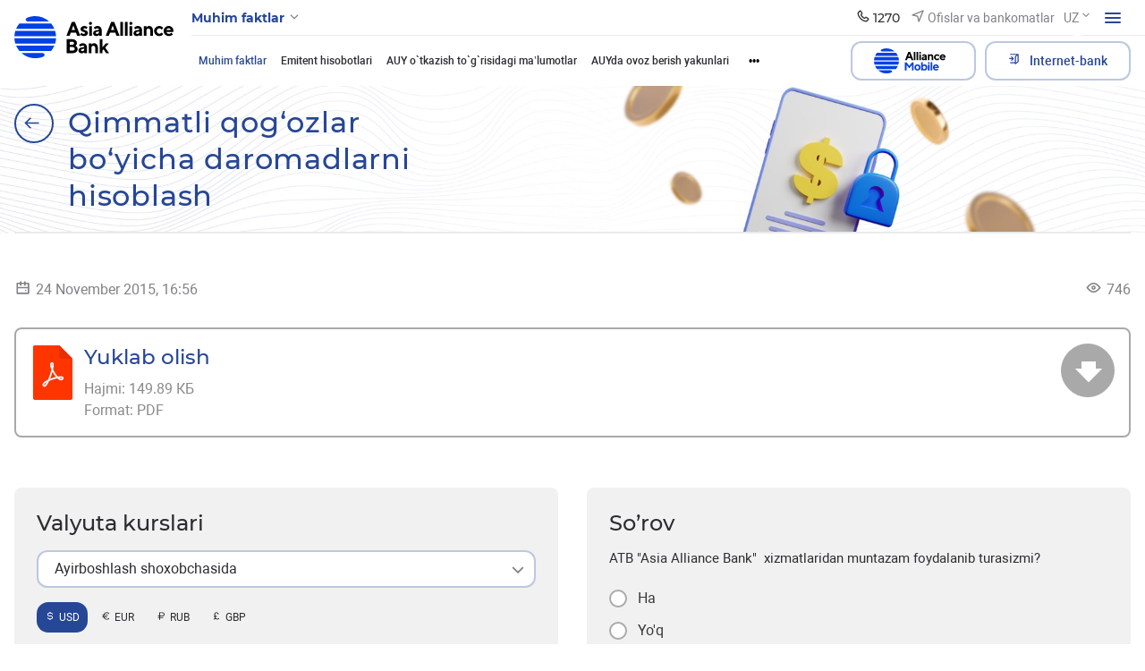

--- FILE ---
content_type: text/html; charset=UTF-8
request_url: https://aab.uz/uz/shareholders/disclosures/material-facts/18675/
body_size: 298550
content:
<!DOCTYPE html>
<html lang="uz" data-site-dir="/uz/">
<head>
    <!-- Google Tag Manager -->
    <script data-skip-moving="true">(function(w,d,s,l,i){w[l]=w[l]||[];w[l].push({'gtm.start':
    new Date().getTime(),event:'gtm.js'});var f=d.getElementsByTagName(s)[0],
    j=d.createElement(s),dl=l!='dataLayer'?'&l='+l:'';j.async=true;j.src=
    'https://www.googletagmanager.com/gtm.js?id='+i+dl;f.parentNode.insertBefore(j,f);
    })(window,document,'script','dataLayer','GTM-5TS3V9BL');</script>
    <!-- End Google Tag Manager -->

    <meta http-equiv="X-UA-Compatible" content="IE=edge">
    <meta name="viewport" content="width=device-width, initial-scale=1, maximum-scale=1">
    <meta name="theme-color" content="#0091ff">
    <title>Qimmatli qog‘ozlar bo‘yicha daromadlarni hisoblash - ATB «Asia Alliance Bank»</title>
    <link rel="icon" href="/favicon.ico?v1" type="image/x-icon">
    <link rel="shortcut icon" href="/favicon.ico?v1" type="image/x-icon">

        
    <link href="/bitrix/templates/main_2022/css/jquery.reject-1.1.0.min.css" type="text/css" rel="stylesheet" data-skip-moving="true" />

    <script type="text/javascript" src="/bitrix/templates/main_2022/ab/js/jquery-3.6.0.min.js" data-skip-moving="true"></script>
    <script type="text/javascript" src="/bitrix/templates/main_2022/js/jquery.reject-1.1.0.js" data-skip-moving="true"></script>
    <script type="text/javascript" src="/bitrix/templates/main_2022/js/jquery.inputmask.min.js" data-skip-moving="true"></script>
                
                
            
        
    
    
    
                    
    
<meta name="google-site-verification" content="foqYZCuQwWDM5VmYAc5DKylGSep4E9GrybDwz0Gapk8" />

<!-- Yandex.Metrika counter -->
<script  data-skip-moving="true" type="text/javascript">
    (function(m,e,t,r,i,k,a){
        m[i]=m[i]||function(){(m[i].a=m[i].a||[]).push(arguments)};
        m[i].l=1*new Date();
        for (var j = 0; j < document.scripts.length; j++) {if (document.scripts[j].src === r) { return; }}
        k=e.createElement(t),a=e.getElementsByTagName(t)[0],k.async=1,k.src=r,a.parentNode.insertBefore(k,a)
    })(window, document,'script','https://mc.yandex.ru/metrika/tag.js?id=105093081', 'ym');

    ym(105093081, 'init', {ssr:true, webvisor:true, clickmap:true, ecommerce:"dataLayer", accurateTrackBounce:true, trackLinks:true});
</script>
<noscript><div><img src="https://mc.yandex.ru/watch/105093081" style="position:absolute; left:-9999px;" alt="" / loading="lazy"></div></noscript>
<!-- /Yandex.Metrika counter -->

    <meta http-equiv="Content-Type" content="text/html; charset=UTF-8" />
<meta name="robots" content="index, follow" />
<meta name="keywords" content="Asia Alliance Bank, banklar, kredit, omonatlar, lizing, xalqaro pul o'tkazmalari, plastik kartochkalar, visa, unionpay, uzcard, bank, foyda, tez, yuqori sifatli, toshkent, o'zbekistan" />
<meta name="description" content="Qimmatli qog‘ozlar bo‘yicha daromadlarni hisoblash - «ASIA ALLIANCE BANK»" />
<script data-skip-moving="true">(function(w, d, n) {var cl = "bx-core";var ht = d.documentElement;var htc = ht ? ht.className : undefined;if (htc === undefined || htc.indexOf(cl) !== -1){return;}var ua = n.userAgent;if (/(iPad;)|(iPhone;)/i.test(ua)){cl += " bx-ios";}else if (/Windows/i.test(ua)){cl += ' bx-win';}else if (/Macintosh/i.test(ua)){cl += " bx-mac";}else if (/Linux/i.test(ua) && !/Android/i.test(ua)){cl += " bx-linux";}else if (/Android/i.test(ua)){cl += " bx-android";}cl += (/(ipad|iphone|android|mobile|touch)/i.test(ua) ? " bx-touch" : " bx-no-touch");cl += w.devicePixelRatio && w.devicePixelRatio >= 2? " bx-retina": " bx-no-retina";if (/AppleWebKit/.test(ua)){cl += " bx-chrome";}else if (/Opera/.test(ua)){cl += " bx-opera";}else if (/Firefox/.test(ua)){cl += " bx-firefox";}ht.className = htc ? htc + " " + cl : cl;})(window, document, navigator);</script>


<link href="/bitrix/js/ui/design-tokens/dist/ui.design-tokens.min.css?174004818323463" type="text/css"  rel="stylesheet" />
<link href="/bitrix/js/ui/fonts/opensans/ui.font.opensans.min.css?17400481842320" type="text/css"  rel="stylesheet" />
<link href="/bitrix/js/main/popup/dist/main.popup.bundle.min.css?174004818726598" type="text/css"  rel="stylesheet" />
<link href="/bitrix/js/altasib.errorsend/css/window.css?1740048186910" type="text/css"  rel="stylesheet" />
<link href="/bitrix/cache/css/s3/main_2022/template_ce9a0f909210f959e38704876aa522ce/template_ce9a0f909210f959e38704876aa522ce_v1.css?1765872272920159" type="text/css"  data-template-style="true" rel="stylesheet" />







<meta property="fb:app_id" content="9999999999999999" />
<meta property="og:title" content="Qimmatli qog‘ozlar bo‘yicha daromadlarni hisoblash" />
<meta property="og:type" content="article" />
<meta property="og:url" content="https://aab.uz/uz/shareholders/disclosures/material-facts/18675/" />
<meta property="og:image" content="https://aab.uz/upload/media/images/social_new.png" />
<meta property="og:site_name" content="ATB «Asia Alliance Bank»" />
<meta property="og:description" content="Qimmatli qog‘ozlar bo‘yicha daromadlarni hisoblash - «ASIA ALLIANCE BANK»" />
<link rel="image_src" href="https://aab.uz/upload/media/images/social_new.png" />
</head>

<body class="lang-uz is-inner">
<!-- Google Tag Manager (noscript) -->
<noscript><iframe src="https://www.googletagmanager.com/ns.html?id=GTM-5TS3V9BL"
height="0" width="0" style="display:none;visibility:hidden"></iframe></noscript>
<!-- End Google Tag Manager (noscript) -->
<div id="panel"></div>

<div class="root">

    <div class="special-settings">
        <div class="container-fluid special-panel-container">
            <div class="special-settings__wrap">
                <div class="aa-block aaFontsize">
                    <div class="fl-l">Размер:</div>
                    <a class="aaFontsize-small a-current" data-aa-fontsize="small" href="#" title="Уменьшенный размер шрифта">A</a>
                    <a class="aaFontsize-normal" href="#" data-aa-fontsize="normal" title="Нормальный размер шрифта">A</a>
                    <a class="aaFontsize-big" data-aa-fontsize="big" href="#" title="Увеличенный размер шрифта">A</a>
                </div>
                <div class="aa-block aaColor">
                    Цвет:
                    <a class="aaColor-black a-current" data-aa-color="black" href="#" title="Черным по белому">
                        <span>C</span>
                    </a>
                    <a class="aaColor-yellow" data-aa-color="yellow" href="#" title="Желтым по черному">
                        <span>C</span>
                    </a>
                </div>
                <div class="aa-block aaImage">
                    Изображения
                    <span class="aaImage-wrapper">
                        <a class="aaImage-on a-current" data-aa-image="on" href="#">Вкл.</a>
                        <a class="aaImage-off" data-aa-image="off" href="#">Выкл.</a>
                    </span>
                </div>
                <span class="aa-block">
                    <a href="/?set-aa=normal" rel="nofollow" data-aa-off="">Обычная версия сайта</a>
                </span>
            </div>
        </div> <!-- .container special-panel-container -->
    </div>

    <header class="root__header header header--homepage ">
        <div class="container-fluid">
            <div class="header__wrap">
                                    <a href="/uz/" class="header__logo">
                        <img src="/bitrix/templates/main_2022/ab/images/header-logo.svg" class="ico-svg" alt="ico" loading="lazy">
						aab.uz
                    </a>
                                <div class="header__main">
                    <div class="header__top">
                        <nav class="header__nav header-nav  header-nav--small ">
                                                            
    <div class="header-nav__toggle" data-nav-sm-toggle>
        <span>Muhim faktlar</span>
        <i>
            <svg class="ico-svg" viewBox="0 0 24 24" xmlns="http://www.w3.org/2000/svg">
                <use xlink:href="/bitrix/templates/main_2022/ab/images/sprites/sprite-mono.svg#angle-down" xmlns:xlink="http://www.w3.org/1999/xlink"></use>
            </svg>
        </i>
    </div><!-- .header-nav__header -->
                                                        <nav class="header-nav__content d-none d-lg-block">
                                
<ul class="header-nav__menu">
            <li >
            <a href="/uz/private/" rel=""><span>Jismoniy shaxslarga</span><i><svg class="ico-svg" viewBox="0 0 24 24" xmlns="http://www.w3.org/2000/svg"><use xlink:href="/bitrix/templates/main_2022/ab/images/sprites/sprite-mono.svg#angle-right" xmlns:xlink="http://www.w3.org/1999/xlink"></use></svg></i></a>
        </li>
            <li >
            <a href="/uz/corporate/" rel=""><span>Korporativ mijozlarga</span><i><svg class="ico-svg" viewBox="0 0 24 24" xmlns="http://www.w3.org/2000/svg"><use xlink:href="/bitrix/templates/main_2022/ab/images/sprites/sprite-mono.svg#angle-right" xmlns:xlink="http://www.w3.org/1999/xlink"></use></svg></i></a>
        </li>
            <li  class="active">
            <a href="/uz/shareholders/" rel=""><span>Aksiyador va investorlarga</span><i><svg class="ico-svg" viewBox="0 0 24 24" xmlns="http://www.w3.org/2000/svg"><use xlink:href="/bitrix/templates/main_2022/ab/images/sprites/sprite-mono.svg#angle-right" xmlns:xlink="http://www.w3.org/1999/xlink"></use></svg></i></a>
        </li>
            <li >
            <a href="/uz/financial-organizations/" rel=""><span>Moliyaviy tashkilotlarga</span><i><svg class="ico-svg" viewBox="0 0 24 24" xmlns="http://www.w3.org/2000/svg"><use xlink:href="/bitrix/templates/main_2022/ab/images/sprites/sprite-mono.svg#angle-right" xmlns:xlink="http://www.w3.org/1999/xlink"></use></svg></i></a>
        </li>
            <li >
            <a href="/uz/about/" rel=""><span>Bank haqida</span><i><svg class="ico-svg" viewBox="0 0 24 24" xmlns="http://www.w3.org/2000/svg"><use xlink:href="/bitrix/templates/main_2022/ab/images/sprites/sprite-mono.svg#angle-right" xmlns:xlink="http://www.w3.org/1999/xlink"></use></svg></i></a>
        </li>
    </ul>
                                <div class="header-nav__close" data-nav-sm-toggle></div>
                            </nav><!-- .header-nav__content -->
                            <nav class="header-nav__content d-lg-none">
                                
<ul class="header-nav__menu">
            <li >
            <a href="/uz/private/" rel=""><span>Jismoniy shaxslarga</span><i><svg class="ico-svg" viewBox="0 0 24 24" xmlns="http://www.w3.org/2000/svg"><use xlink:href="/bitrix/templates/main_2022/ab/images/sprites/sprite-mono.svg#angle-right" xmlns:xlink="http://www.w3.org/1999/xlink"></use></svg></i></a>
        </li>
            <li >
            <a href="https://my.aab.uz:8443/cib/" rel="nofollow"><span>Korporativ internet bank</span><i><svg class="ico-svg" viewBox="0 0 24 24" xmlns="http://www.w3.org/2000/svg"><use xlink:href="/bitrix/templates/main_2022/ab/images/sprites/sprite-mono.svg#angle-right" xmlns:xlink="http://www.w3.org/1999/xlink"></use></svg></i></a>
        </li>
            <li >
            <a href="https://my.aab.uz:8443/bcabinet/" rel="nofollow"><span>Shaxsiy kabinet</span><i><svg class="ico-svg" viewBox="0 0 24 24" xmlns="http://www.w3.org/2000/svg"><use xlink:href="/bitrix/templates/main_2022/ab/images/sprites/sprite-mono.svg#angle-right" xmlns:xlink="http://www.w3.org/1999/xlink"></use></svg></i></a>
        </li>
            <li >
            <a href="https://my.aab.uz:88/aab" rel="nofollow"><span>VISA/Union pay shaxsiy kabineti</span><i><svg class="ico-svg" viewBox="0 0 24 24" xmlns="http://www.w3.org/2000/svg"><use xlink:href="/bitrix/templates/main_2022/ab/images/sprites/sprite-mono.svg#angle-right" xmlns:xlink="http://www.w3.org/1999/xlink"></use></svg></i></a>
        </li>
            <li >
            <a href="/uz/about/" rel=""><span>Bank haqida</span><i><svg class="ico-svg" viewBox="0 0 24 24" xmlns="http://www.w3.org/2000/svg"><use xlink:href="/bitrix/templates/main_2022/ab/images/sprites/sprite-mono.svg#angle-right" xmlns:xlink="http://www.w3.org/1999/xlink"></use></svg></i></a>
        </li>
            <li >
            <a href="/uz/corporate/" rel=""><span>Korporativ mijozlarga</span><i><svg class="ico-svg" viewBox="0 0 24 24" xmlns="http://www.w3.org/2000/svg"><use xlink:href="/bitrix/templates/main_2022/ab/images/sprites/sprite-mono.svg#angle-right" xmlns:xlink="http://www.w3.org/1999/xlink"></use></svg></i></a>
        </li>
            <li  class="active">
            <a href="/uz/shareholders/" rel=""><span>Aksiyador va investorlarga</span><i><svg class="ico-svg" viewBox="0 0 24 24" xmlns="http://www.w3.org/2000/svg"><use xlink:href="/bitrix/templates/main_2022/ab/images/sprites/sprite-mono.svg#angle-right" xmlns:xlink="http://www.w3.org/1999/xlink"></use></svg></i></a>
        </li>
            <li >
            <a href="/uz/financial-organizations/" rel=""><span>Moliyaviy tashkilotlarga</span><i><svg class="ico-svg" viewBox="0 0 24 24" xmlns="http://www.w3.org/2000/svg"><use xlink:href="/bitrix/templates/main_2022/ab/images/sprites/sprite-mono.svg#angle-right" xmlns:xlink="http://www.w3.org/1999/xlink"></use></svg></i></a>
        </li>
            <li >
            <a href="/uz/branches/" rel=""><span>Mintaqaviy bank xizmatlari ofislari va Bank xizmatlari markazlari</span><i><svg class="ico-svg" viewBox="0 0 24 24" xmlns="http://www.w3.org/2000/svg"><use xlink:href="/bitrix/templates/main_2022/ab/images/sprites/sprite-mono.svg#angle-right" xmlns:xlink="http://www.w3.org/1999/xlink"></use></svg></i></a>
        </li>
            <li >
            <a href="/uz/press_center/" rel=""><span>Matbuot xizmati</span><i><svg class="ico-svg" viewBox="0 0 24 24" xmlns="http://www.w3.org/2000/svg"><use xlink:href="/bitrix/templates/main_2022/ab/images/sprites/sprite-mono.svg#angle-right" xmlns:xlink="http://www.w3.org/1999/xlink"></use></svg></i></a>
        </li>
            <li >
            <a href="/uz/services/" rel=""><span>Xizmatlar</span><i><svg class="ico-svg" viewBox="0 0 24 24" xmlns="http://www.w3.org/2000/svg"><use xlink:href="/bitrix/templates/main_2022/ab/images/sprites/sprite-mono.svg#angle-right" xmlns:xlink="http://www.w3.org/1999/xlink"></use></svg></i></a>
        </li>
            <li >
            <a href="/uz/documents/" rel=""><span>Bank qonunchiligi</span><i><svg class="ico-svg" viewBox="0 0 24 24" xmlns="http://www.w3.org/2000/svg"><use xlink:href="/bitrix/templates/main_2022/ab/images/sprites/sprite-mono.svg#angle-right" xmlns:xlink="http://www.w3.org/1999/xlink"></use></svg></i></a>
        </li>
            <li >
            <a href="/uz/contacts/" rel=""><span>Aloqa</span><i><svg class="ico-svg" viewBox="0 0 24 24" xmlns="http://www.w3.org/2000/svg"><use xlink:href="/bitrix/templates/main_2022/ab/images/sprites/sprite-mono.svg#angle-right" xmlns:xlink="http://www.w3.org/1999/xlink"></use></svg></i></a>
        </li>
            <li >
            <a href="/uz/subscribe/" rel=""><span>Obuna</span><i><svg class="ico-svg" viewBox="0 0 24 24" xmlns="http://www.w3.org/2000/svg"><use xlink:href="/bitrix/templates/main_2022/ab/images/sprites/sprite-mono.svg#angle-right" xmlns:xlink="http://www.w3.org/1999/xlink"></use></svg></i></a>
        </li>
            <li >
            <a href="/uz/search/" rel=""><span>Kengaytirilgan qidiruv</span><i><svg class="ico-svg" viewBox="0 0 24 24" xmlns="http://www.w3.org/2000/svg"><use xlink:href="/bitrix/templates/main_2022/ab/images/sprites/sprite-mono.svg#angle-right" xmlns:xlink="http://www.w3.org/1999/xlink"></use></svg></i></a>
        </li>
            <li >
            <a href="/uz/map/" rel=""><span>Sayt xaritasi</span><i><svg class="ico-svg" viewBox="0 0 24 24" xmlns="http://www.w3.org/2000/svg"><use xlink:href="/bitrix/templates/main_2022/ab/images/sprites/sprite-mono.svg#angle-right" xmlns:xlink="http://www.w3.org/1999/xlink"></use></svg></i></a>
        </li>
    </ul>
                                <div class="header-nav__close" data-nav-sm-toggle></div>
                            </nav><!-- .header-nav__content -->
                        </nav><!-- .nav-sm__nav -->
                        <div class="header__content">
                                                                                    
            <div class="header__contact">
            <div class="header-contact" data-dropdown>
                <div class="header-contact__button" data-dropdown-toggle>
                    <i>
                        <svg class="ico-svg" viewBox="0 0 24 24" xmlns="http://www.w3.org/2000/svg">
                            <use xlink:href="/bitrix/templates/main_2022/ab/images/sprites/sprite-mono.svg#phone" xmlns:xlink="http://www.w3.org/1999/xlink"></use>
                        </svg>
                    </i>
                    <span>1270</span>
                </div><!-- .header-contact__button -->
                <div class="header-contact__dropdown" data-dropdown-content>
                    <div class="header-contact__row">
                        <div class="header-contact__column new_header">
                                                            <div class="header-contact__group">
                                    <div class="header-contact__title">Aloqa markazi</div>
                                    <a class="header-contact__phone" href="tel:(+998 71) 231-60-00">(+998 71) 231-60-00</a>
                                                                        <div class="header-contact__text">
                                        Ish tartibi: 24/7                                    </div>
                                </div><!-- .header-contact__group -->
                                                                                    <div class="header-contact__group mb-0">
                                <div class="header-contact__title">Iste'molchilar huquqlarini himoya qilish</div>
                                <a class="header-contact__phone" href="tel:(+998 71) 231-60-67">(+998 71) 231-60-67</a>
                                <div class="header-contact__text">Ish tartibi: DU-JU 09:00-18:00</div>
                            </div><!-- .header-contact__group -->
                                                    </div><!-- .header-contact__column -->
                        <div class="header-contact__column" style="display: flex;flex-direction: column;justify-content: space-between;">
                                                        <div class="header-contact__group">
                                <div class="header-contact__title">Ishonch telefoni</div>
                                <a class="header-contact__phone" href="tel:(+99871) 231-60-76">(+99871) 231-60-76</a>
                                <div class="header-contact__text">Ish tartibi: DU-JU 09:00-18:00 </div>
                            </div><!-- .header-contact__group -->
                            
                            <div class="header-contact__group mb-0 22" style="display: flex;flex-direction: column;">
                                                                                                    <a href="/uz/contacts/" class="btn btn-primary mb-2">Barcha aloqalar</a>
                                    <a href="#" class="btn"></a>
                                                            </div><!-- .header-contact__group -->

                        </div><!-- .header-contact__column -->
                        <div class="header-contact__column" style="display: flex;flex-direction: column;justify-content: space-between;">
                                                            <div class="header-contact__group">
                                    <div class="header-contact__title">Elektron pochta</div>
                                    <a class="header-contact__email" href="mailto:info@aab.uz">info@aab.uz</a>
                                </div><!-- .header-contact__group -->
                                                        <div class="header-contact__group mb-0">
                                                                    <a href="/uz/services/online-reception/send/" class="btn btn-primary mb-2">Boshqaruv Raisga murojaat qiling</a>
                                                                                                    <a href="/uz/services/citizens/send/" class="btn btn-outline-primary">Murojaatni yuborish</a>
                                                            </div><!-- .header-contact__group -->
                        </div><!-- .header-contact__column -->
                    </div>
                </div><!-- .header-contact__dropdown -->
            </div><!-- .header-contact -->
        </div><!-- .header__contact -->
                                    
                                                        <a href="/uz/branches/" class="header__office">
                                <i>
                                    <svg class="ico-svg" viewBox="0 0 24 24" xmlns="http://www.w3.org/2000/svg">
                                        <use xlink:href="/bitrix/templates/main_2022/ab/images/sprites/sprite-mono.svg#location" xmlns:xlink="http://www.w3.org/1999/xlink"></use>
                                    </svg>
                                </i>
                                <span>Ofislar va bankomatlar</span>
                            </a><!-- .header__office -->
                            
                            
<div class="header__lng">
    <div class="lng">
                                    <div class="lng__button">
                    <div class="lng__active">UZ</div>
                    <div class="lng__arrow">
                        <svg class="ico-svg" viewBox="0 0 36 36" xmlns="http://www.w3.org/2000/svg">
                            <use xlink:href="/bitrix/templates/main_2022/ab/images/sprites/sprite-mono.svg#angle-down" xmlns:xlink="http://www.w3.org/1999/xlink"></use>
                        </svg>
                    </div>
                </div><!-- .lng__button -->
                        <div class="lng__content">
                            <a href="/uz/shareholders/disclosures/material-facts/" class="lng__item active"  data-lng="O’zb" data-lang="uz">
                    <i>
                        <svg class="ico-svg" viewBox="0 0 36 36" xmlns="http://www.w3.org/2000/svg">
                            <use xlink:href="/bitrix/templates/main_2022/ab/images/sprites/sprite-color.svg#lng-usz" xmlns:xlink="http://www.w3.org/1999/xlink"></use>
                        </svg>
                    </i>
                    <span>O’zb</span>
                </a><!-- .lng__item -->
                            <a href="/ru/shareholders/disclosures/material-facts/" class="lng__item"  data-lng="Рус" data-lang="ru">
                    <i>
                        <svg class="ico-svg" viewBox="0 0 36 36" xmlns="http://www.w3.org/2000/svg">
                            <use xlink:href="/bitrix/templates/main_2022/ab/images/sprites/sprite-color.svg#lng-russia" xmlns:xlink="http://www.w3.org/1999/xlink"></use>
                        </svg>
                    </i>
                    <span>Рус</span>
                </a><!-- .lng__item -->
                            <a href="/en/shareholders/disclosures/material-facts/" class="lng__item"  data-lng="Eng" data-lang="en">
                    <i>
                        <svg class="ico-svg" viewBox="0 0 36 36" xmlns="http://www.w3.org/2000/svg">
                            <use xlink:href="/bitrix/templates/main_2022/ab/images/sprites/sprite-color.svg#lng-gbp" xmlns:xlink="http://www.w3.org/1999/xlink"></use>
                        </svg>
                    </i>
                    <span>Eng</span>
                </a><!-- .lng__item -->
                    </div><!-- .lng__content -->
    </div><!-- .lng -->
</div><!-- .header__lng -->

                            <div class="header__special">
                                <div class="header-special">
                                    <button class="header-special__button" title="Maxsus imkoniyatlar">
                                        <i class="header-special__button--border">
                                            <i class="header-special__button--icon">
                                                <svg class="ico-svg" viewBox="0 0 24 24" xmlns="http://www.w3.org/2000/svg">
                                                    <use xlink:href="/bitrix/templates/main_2022/ab/images/sprites/sprite-mono.svg#eye-off" xmlns:xlink="http://www.w3.org/1999/xlink"></use>
                                                </svg>
                                            </i>
                                        </i>
                                    </button>
                                    <div class="header-special__dropdown">
                                                                                <div rel="nofollow" class="header-special__item" id="specialversion" data-aa-on>
                                            <i class="header-special__item--icon">
                                                <svg class="ico-svg" viewBox="0 0 24 24" xmlns="http://www.w3.org/2000/svg">
                                                    <use xlink:href="/bitrix/templates/main_2022/ab/images/sprites/sprite-mono.svg#eye-off" xmlns:xlink="http://www.w3.org/1999/xlink"></use>
                                                </svg>
                                            </i>
                                            <span class="header-special__item--text">Ko’z nuri pastlar uchun sayt talqini</span>
                                        </div>
                                                                                <button class="header-special__item _btn-gspeech" data-bs-toggle="modal" data-bs-target="#myModalSpeech" rel="nofollow">
                                            <i class="header-special__item--icon">
                                                <svg class="ico-svg" viewBox="0 0 24 24" xmlns="http://www.w3.org/2000/svg">
                                                    <use xlink:href="/bitrix/templates/main_2022/ab/images/sprites/sprite-mono.svg#sound" xmlns:xlink="http://www.w3.org/1999/xlink"></use>
                                                </svg>
                                            </i>
                                            <span class="header-special__item--text">Ovozli olib borish</span>
                                        </button>
                                                                                <div href="/uz/shareholders/disclosures/material-facts/18675/?mobile=Y" rel="nofollow"  class="header-special__item btn-open-adaptive">
                                            <i class="header-special__item--icon">
                                                <svg class="ico-svg" viewBox="0 0 24 24" xmlns="http://www.w3.org/2000/svg">
                                                    <use xlink:href="/bitrix/templates/main_2022/ab/images/sprites/sprite-mono.svg#mobile" xmlns:xlink="http://www.w3.org/1999/xlink"></use>
                                                </svg>
                                            </i>
                                            <span class="header-special__item--text">Mobil talqin</span>
                                        </div>
                                                                            </div>
                                </div><!-- .header-special -->
                            </div><!-- .header__special -->
                            <div class="header__burger">
                                <button class="hamburger" data-nav-toggle>
                                    <span class="hamburger__icon">
                                      <span></span>
                                    </span>
                                </button>
                            </div><!-- .header__burger -->
                        </div>
                    </div><!-- .header__top -->
                    <div class="header__bottom header__bottom--visible">
                        <div class="header__bottom--left">

                                                                                                

                                                            
<nav class="header__menu header-menu">
<ul class="header-menu__content nav-collapse">
	<div style="display:none;"></div>
				            <li class="active">
                <a href="/uz/shareholders/disclosures/material-facts/" >Muhim faktlar</a>
            </li>
								            <li>
                <a href="/uz/shareholders/disclosures/reports/" >Emitent hisobotlari</a>
            </li>
								            <li>
                <a href="/uz/shareholders/disclosures/meeting-announcements/" >AUY o`tkazish to`g`risidagi ma’lumotlar</a>
            </li>
								            <li>
                <a href="/uz/shareholders/disclosures/general-meetings/" >AUYda ovoz berish yakunlari</a>
            </li>
								            <li>
                <a href="/uz/shareholders/disclosures/affiliate/" >Affillangan shaxslar</a>
            </li>
				</ul>
</nav>
                            

                        </div><!-- .header__bottom--left -->
                        <div class="header__bottom--right">
                            
<div class="header__bottom--lng">
    <div class="lng">
                                    <div class="lng__button">
                    <div class="lng__active">UZ</div>
                    <div class="lng__arrow">
                        <svg class="ico-svg" viewBox="0 0 36 36" xmlns="http://www.w3.org/2000/svg">
                            <use xlink:href="/bitrix/templates/main_2022/ab/images/sprites/sprite-mono.svg#angle-down" xmlns:xlink="http://www.w3.org/1999/xlink"></use>
                        </svg>
                    </div>
                </div><!-- .lng__button -->
                        <div class="lng__content">
                            <a href="/uz/shareholders/disclosures/material-facts/" class="lng__item active"  data-lng="O’zb" data-lang="uz">
                    <i>
                        <svg class="ico-svg" viewBox="0 0 36 36" xmlns="http://www.w3.org/2000/svg">
                            <use xlink:href="/bitrix/templates/main_2022/ab/images/sprites/sprite-color.svg#lng-usz" xmlns:xlink="http://www.w3.org/1999/xlink"></use>
                        </svg>
                    </i>
                    <span>O’zb</span>
                </a><!-- .lng__item -->
                            <a href="/ru/shareholders/disclosures/material-facts/" class="lng__item"  data-lng="Рус" data-lang="ru">
                    <i>
                        <svg class="ico-svg" viewBox="0 0 36 36" xmlns="http://www.w3.org/2000/svg">
                            <use xlink:href="/bitrix/templates/main_2022/ab/images/sprites/sprite-color.svg#lng-russia" xmlns:xlink="http://www.w3.org/1999/xlink"></use>
                        </svg>
                    </i>
                    <span>Рус</span>
                </a><!-- .lng__item -->
                            <a href="/en/shareholders/disclosures/material-facts/" class="lng__item"  data-lng="Eng" data-lang="en">
                    <i>
                        <svg class="ico-svg" viewBox="0 0 36 36" xmlns="http://www.w3.org/2000/svg">
                            <use xlink:href="/bitrix/templates/main_2022/ab/images/sprites/sprite-color.svg#lng-gbp" xmlns:xlink="http://www.w3.org/1999/xlink"></use>
                        </svg>
                    </i>
                    <span>Eng</span>
                </a><!-- .lng__item -->
                    </div><!-- .lng__content -->
    </div><!-- .lng -->
</div><!-- .header__lng -->


                            <div class="header__search">
                                <button class="header-search__toggle" data-bs-toggle="modal" data-bs-target="#search-modal">
                                    <i>
                                        <svg class="ico-svg" viewBox="0 0 24 24" xmlns="http://www.w3.org/2000/svg">
                                            <use xlink:href="/bitrix/templates/main_2022/ab/images/sprites/sprite-mono.svg#search" xmlns:xlink="http://www.w3.org/1999/xlink"></use>
                                        </svg>
                                    </i>
                                </button><!-- .header-search__toggle -->
                            </div><!-- .header__search -->

                            

                                    <a href="/uz/corporate/alliance-mobile/" class="btn btn-outline-primary btn-alliance header__bottom--button text-nowrap">
                                        <img src="/bitrix/templates/main_2022/images/A_Mobeli.svg" alt="alliance-mobile" style="margin-right: 0.5rem" width="80" loading="lazy">
                                       
                                    </a>
                            

                                <div class="header__banking">
                                    <div class="header-banking">
                                        <a href="/uz/services/internet-banking/" class="btn btn-outline-primary text-nowrap">
                                            <i>
                                                <svg class="ico-svg" viewBox="0 0 24 24" xmlns="http://www.w3.org/2000/svg">
                                                    <use xlink:href="/bitrix/templates/main_2022/ab/images/sprites/sprite-mono.svg#enter" xmlns:xlink="http://www.w3.org/1999/xlink"></use>
                                                </svg>
                                            </i>
                                            <span>Internet-bank</span>
                                        </a>
                                        <div class="header-banking__dropdown 123123">
                                            
<ul>
                        <li>
            <a href="https://my.aab.uz:8443/cib/" rel="nofollow">
                <i class="header-banking__icon">
                    <svg class="ico-svg" viewBox="0 0 24 24" xmlns="http://www.w3.org/2000/svg">
                        <use xlink:href="/bitrix/templates/main_2022/ab/images/sprites/sprite-mono.svg#branch-cabinet" xmlns:xlink="http://www.w3.org/1999/xlink"></use>
                    </svg>
                </i>
                <span class="header-banking__text">Korporativ internet bank</span>
            </a>
        </li>
                    <li>
            <a href="https://my.aab.uz:8443/bcabinet/" rel="nofollow">
                <i class="header-banking__icon">
                    <svg class="ico-svg" viewBox="0 0 24 24" xmlns="http://www.w3.org/2000/svg">
                        <use xlink:href="/bitrix/templates/main_2022/ab/images/sprites/sprite-mono.svg#home-services" xmlns:xlink="http://www.w3.org/1999/xlink"></use>
                    </svg>
                </i>
                <span class="header-banking__text">Shaxsiy kabinet</span>
            </a>
        </li>
                    <li>
            <a href="https://my.aab.uz:88/aab" rel="nofollow">
                <i class="header-banking__icon">
                    <svg class="ico-svg" viewBox="0 0 24 24" xmlns="http://www.w3.org/2000/svg">
                        <use xlink:href="/bitrix/templates/main_2022/ab/images/sprites/sprite-mono.svg#card" xmlns:xlink="http://www.w3.org/1999/xlink"></use>
                    </svg>
                </i>
                <span class="header-banking__text">VISA/Union pay shaxsiy kabineti</span>
            </a>
        </li>
    </ul>
                                        </div>
                                    </div>
                                </div>

                            
                        </div><!-- .header__bottom--right -->
                    </div><!-- .header__bottom -->
                </div>
            </div><!-- .header__wrap -->
        </div><!-- .container-fluid -->
    </header><!-- .root__header -->

    <div class="root__nav main-nav" data-nav-dest="nav">
        <div class="main-nav__wrap custom-scroll">
            <div class="container-fluid">
                
    <nav class="main-nav__row">
                    <div class="main-nav__column">
                            <div class="main-nav__group">
                                            <div class="main-nav__header"><a href="/uz/private/" >Jismoniy shaxslarga</a></div><!-- .main-nav__header -->
                        <ul class="main-nav__menu">
                                                                                                <li>
                                        <a href="/uz/private/deposit/"  class="main-nav__link">Omonatlar</a>
                                    </li>
                                                                                                                                <li>
                                        <div class="main-nav__dropdown">
                                            <a href="/uz/private/crediting/"  class="main-nav__link">Kreditlar</a>
                                            <i class="main-nav__toggle">
                                                <svg class="ico-svg" viewBox="0 0 24 24" xmlns="http://www.w3.org/2000/svg">
                                                    <use xlink:href="/bitrix/templates/main_2022/ab/images/sprites/sprite-mono.svg#angle-down" xmlns:xlink="http://www.w3.org/1999/xlink"></use>
                                                </svg>
                                            </i>
                                        </div>
                                        <ul class="main-nav__second">
                                                                                            <li>
                                                    <a href="/uz/private/crediting/avtokredit-onix-va-tracker-/"  class="main-nav__link">Avtokredit «Onix va Tracker» </a>
                                                </li>
                                                                                            <li>
                                                    <a href="/uz/private/crediting/avtokredit-damas-va-labo/"  class="main-nav__link">Avtokredit «DAMAS va LABO»</a>
                                                </li>
                                                                                            <li>
                                                    <a href="/uz/private/crediting/avtokredit-hyundai-auto-asia-/"  class="main-nav__link">Avtokredit «HYUNDAI AUTO ASIA» </a>
                                                </li>
                                                                                            <li>
                                                    <a href="/uz/private/crediting/avtokredit-jetour-soueast-/"  class="main-nav__link">Avtokredit «JETOUR - SOUEAST» </a>
                                                </li>
                                                                                            <li>
                                                    <a href="/uz/private/crediting/avtokredit-roodell-kredit/"  class="main-nav__link">Avtokredit ROODELL «Kredit»</a>
                                                </li>
                                                                                            <li>
                                                    <a href="/uz/private/crediting/avtokredit-biznes-kia-sonet/"  class="main-nav__link">Avtokredit «Biznes - KIA Sonet»</a>
                                                </li>
                                                                                            <li>
                                                    <a href="/uz/private/crediting/avtokredit-roodell-i/"  class="main-nav__link">Avtokredit «ROODELL I»</a>
                                                </li>
                                                                                            <li>
                                                    <a href="/uz/private/crediting/avtokredit-gm/"  class="main-nav__link">Avtokredit «Birlamchi»</a>
                                                </li>
                                                                                            <li>
                                                    <a href="/uz/private/crediting/avtokredit-vtorichnyy-rynok-/"  class="main-nav__link">Avtokredit «Ikkilamchi» </a>
                                                </li>
                                                                                            <li>
                                                    <a href="/uz/private/crediting/avtokredit-changan/"  class="main-nav__link">Avtokredit «CHANGAN»</a>
                                                </li>
                                                                                            <li>
                                                    <a href="/uz/private/crediting/ipotechnyy-kredit/"  class="main-nav__link">Ipoteka krediti</a>
                                                </li>
                                                                                            <li>
                                                    <a href="/uz/private/crediting/ipotechnyy-kredit-novyy-dom/"  class="main-nav__link">Ipoteka krediti «Yangi uy»</a>
                                                </li>
                                                                                            <li>
                                                    <a href="/uz/private/crediting/ipotechnyy-kredit-novyy-dom-gibrid/"  class="main-nav__link">Ipoteka krediti «Yangi uy - gibrid»</a>
                                                </li>
                                                                                            <li>
                                                    <a href="/uz/private/crediting/potrebitelskiy-kredit-alternativnaya-energiya/"  class="main-nav__link">«Muqobil energiya» iste’mol krediti</a>
                                                </li>
                                                                                            <li>
                                                    <a href="/uz/private/crediting/potrebitelskiy-kredit-sayoxatlar-sari-/"  class="main-nav__link">«Sayoxatlar sari» iste’mol krediti</a>
                                                </li>
                                                                                            <li>
                                                    <a href="/uz/private/crediting/mikrokredit-biznes-/"  class="main-nav__link">Mikrokredit «Biznes» </a>
                                                </li>
                                                                                            <li>
                                                    <a href="/uz/private/crediting/mikrokredit-biznes-plus/"  class="main-nav__link">Mikrokredit «Biznes+»</a>
                                                </li>
                                                                                            <li>
                                                    <a href="/uz/private/crediting/mikrozaym-polis-/"  class="main-nav__link">Mikroqarz «Polis» </a>
                                                </li>
                                                                                            <li>
                                                    <a href="/uz/private/crediting/mikrozaym-zalog-/"  class="main-nav__link">Mikroqarz «Garov» </a>
                                                </li>
                                                                                            <li>
                                                    <a href="/uz/private/crediting/mikrozaym-blagopoluchie-makhalli/"  class="main-nav__link">Mikroqarz «Mahalla farovonligi»</a>
                                                </li>
                                                                                            <li>
                                                    <a href="/uz/private/crediting/mikrozaym-online-/"  class="main-nav__link">Mikroqarz «Online» </a>
                                                </li>
                                                                                            <li>
                                                    <a href="/uz/private/crediting/overdraft/"  class="main-nav__link">Overdraft</a>
                                                </li>
                                                                                    </ul>
                                    </li>
                                                                                                                                <li>
                                        <div class="main-nav__dropdown">
                                            <a href="/uz/private/plastic-cards/list/"  class="main-nav__link">Kartalar</a>
                                            <i class="main-nav__toggle">
                                                <svg class="ico-svg" viewBox="0 0 24 24" xmlns="http://www.w3.org/2000/svg">
                                                    <use xlink:href="/bitrix/templates/main_2022/ab/images/sprites/sprite-mono.svg#angle-down" xmlns:xlink="http://www.w3.org/1999/xlink"></use>
                                                </svg>
                                            </i>
                                        </div>
                                        <ul class="main-nav__second">
                                                                                            <li>
                                                    <a href="/uz/private/plastic-cards/list/international/"  class="main-nav__link">Xalqaro kartalar</a>
                                                </li>
                                                                                            <li>
                                                    <a href="/uz/private/plastic-cards/list/national/"  class="main-nav__link">Milliy valyutadagi kartalar</a>
                                                </li>
                                                                                    </ul>
                                    </li>
                                                                                                                                <li>
                                        <a href="/uz/private/money-transfer/"  class="main-nav__link">Pul o'tkazmalari</a>
                                    </li>
                                                                                                                                <li>
                                        <a href="/uz/private/communal/"  class="main-nav__link">To'lovlar</a>
                                    </li>
                                                                                                                                <li>
                                        <a href="/uz/private/alliance/"  class="main-nav__link">Alliance Pay</a>
                                    </li>
                                                                                                                                <li>
                                        <div class="main-nav__dropdown">
                                            <a href="/uz/private/tariffs/"  class="main-nav__link">Tariflar</a>
                                            <i class="main-nav__toggle">
                                                <svg class="ico-svg" viewBox="0 0 24 24" xmlns="http://www.w3.org/2000/svg">
                                                    <use xlink:href="/bitrix/templates/main_2022/ab/images/sprites/sprite-mono.svg#angle-down" xmlns:xlink="http://www.w3.org/1999/xlink"></use>
                                                </svg>
                                            </i>
                                        </div>
                                        <ul class="main-nav__second">
                                                                                            <li>
                                                    <a href="/uz/private/tariffs/2760/"  class="main-nav__link">Hisob-kitob-kassa xizmatlari (HKKX)</a>
                                                </li>
                                                                                            <li>
                                                    <a href="/uz/private/tariffs/2761/"  class="main-nav__link">Kredit amaliyotlari</a>
                                                </li>
                                                                                            <li>
                                                    <a href="/uz/private/tariffs/2762/"  class="main-nav__link">Bank kartalari bo'yicha amaliyotlarni amalga oshirish</a>
                                                </li>
                                                                                            <li>
                                                    <a href="/uz/private/tariffs/2765/"  class="main-nav__link">Masofaviy bank kanallari va o'z-o'ziga xizmat ko'rsatish moslamalari yordamida amaliyotlarni amalga oshirish</a>
                                                </li>
                                                                                            <li>
                                                    <a href="/uz/private/tariffs/3072/"  class="main-nav__link">Alliance Premium ofisida jismoniy shaxslarga xizmat ko’rsatish</a>
                                                </li>
                                                                                            <li>
                                                    <a href="/uz/private/tariffs/3060/"  class="main-nav__link">Tariflar arxivi</a>
                                                </li>
                                                                                    </ul>
                                    </li>
                                                                                                                                <li>
                                        <a href="/uz/private/depositary-cells/"  class="main-nav__link">Depozit yacheykalari</a>
                                    </li>
                                                                                                                                <li>
                                        <a href="/uz/private/currency-operations/"  class="main-nav__link">Valyuta-ayirboshlash amaliyotlari</a>
                                    </li>
                                                                                                                                <li>
                                        <a href="/uz/contacts/branches/"  class="main-nav__link">Ofislar va bankomatlar</a>
                                    </li>
                                                                                                                                <li>
                                        <a href="/uz/private/pamyatka-dlya-nerezidentov/"  class="main-nav__link">Norezident-mijozlar uchun Eslatma</a>
                                    </li>
                                                                                    </ul>
                                    </div><!-- .navigation-second__group -->
                            <div class="main-nav__group">
                                            <div class="main-nav__header">
                            <a href="https://my.aab.uz:8443/cib/" rel="nofollow" >Korporativ internet bank</a>
                        </div><!-- .main-nav__header -->
                                    </div><!-- .navigation-second__group -->
                            <div class="main-nav__group">
                                            <div class="main-nav__header">
                            <a href="https://my.aab.uz:8443/bcabinet/" rel="nofollow" >Shaxsiy kabinet</a>
                        </div><!-- .main-nav__header -->
                                    </div><!-- .navigation-second__group -->
                            <div class="main-nav__group">
                                            <div class="main-nav__header">
                            <a href="https://my.aab.uz:88/aab" rel="nofollow" >VISA/Union pay shaxsiy kabineti</a>
                        </div><!-- .main-nav__header -->
                                    </div><!-- .navigation-second__group -->
                            <div class="main-nav__group">
                                            <div class="main-nav__header"><a href="/uz/about/" >Bank haqida</a></div><!-- .main-nav__header -->
                        <ul class="main-nav__menu">
                                                                                                <li>
                                        <a href="/uz/about/history/"  class="main-nav__link">Tarixi</a>
                                    </li>
                                                                                                                                <li>
                                        <a href="/uz/about/mission/"  class="main-nav__link">Vazifa va qadriyatlari</a>
                                    </li>
                                                                                                                                <li>
                                        <a href="/uz/about/charter/"  class="main-nav__link">Ustavi</a>
                                    </li>
                                                                                                                                <li>
                                        <a href="/uz/about/license/"  class="main-nav__link">Litsenziya</a>
                                    </li>
                                                                                                                                <li>
                                        <a href="/uz/about/structure/"  class="main-nav__link">Tuzilishi</a>
                                    </li>
                                                                                                                                <li>
                                        <a href="/uz/about/management/"  class="main-nav__link">Boshqaruvi</a>
                                    </li>
                                                                                                                                <li>
                                        <a href="/uz/about/organizations/"  class="main-nav__link">Sho`ba korxonalari</a>
                                    </li>
                                                                                                                                <li>
                                        <a href="/uz/about/komplaens/"  class="main-nav__link">Komplayens</a>
                                    </li>
                                                                                                                                <li>
                                        <a href="/uz/about/partners/"  class="main-nav__link">Hamkorlari</a>
                                    </li>
                                                                                                                                <li>
                                        <a href="/uz/shareholders/financial-indicators/accounting/"  class="main-nav__link">Moliyaviy hisoboti</a>
                                    </li>
                                                                                                                                <li>
                                        <a href="/uz/about/awards/"  class="main-nav__link">Mukofot va yutuqlari</a>
                                    </li>
                                                                                                                                <li>
                                        <a href="/uz/about/ratings/"  class="main-nav__link">Reytinglari</a>
                                    </li>
                                                                                                                                <li>
                                        <a href="/uz/about/vacancies/"  class="main-nav__link">Bo`sh ish o`rinlari</a>
                                    </li>
                                                                                    </ul>
                                    </div><!-- .navigation-second__group -->
                            <div class="main-nav__group">
                                            <div class="main-nav__header">
                            <a href="/uz/subscribe/"  >Obuna</a>
                        </div><!-- .main-nav__header -->
                                    </div><!-- .navigation-second__group -->
                            <div class="main-nav__group">
                                            <div class="main-nav__header">
                            <a href="/uz/search/"  >Kengaytirilgan qidiruv</a>
                        </div><!-- .main-nav__header -->
                                    </div><!-- .navigation-second__group -->
                            <div class="main-nav__group">
                                            <div class="main-nav__header">
                            <a href="/uz/map/"  >Sayt xaritasi</a>
                        </div><!-- .main-nav__header -->
                                    </div><!-- .navigation-second__group -->
                        </div><!-- .main-nav__column -->
                    <div class="main-nav__column">
                            <div class="main-nav__group">
                                            <div class="main-nav__header"><a href="/uz/corporate/" >Korporativ mijozlarga</a></div><!-- .main-nav__header -->
                        <ul class="main-nav__menu">
                                                                                                <li>
                                        <div class="main-nav__dropdown">
                                            <a href="/uz/corporate/cash-management/"  class="main-nav__link">Hisob-kitob-kassa xizmatlari ko'rsatish</a>
                                            <i class="main-nav__toggle">
                                                <svg class="ico-svg" viewBox="0 0 24 24" xmlns="http://www.w3.org/2000/svg">
                                                    <use xlink:href="/bitrix/templates/main_2022/ab/images/sprites/sprite-mono.svg#angle-down" xmlns:xlink="http://www.w3.org/1999/xlink"></use>
                                                </svg>
                                            </i>
                                        </div>
                                        <ul class="main-nav__second">
                                                                                            <li>
                                                    <a href="/uz/corporate/cash-management/tarify-ip/"  class="main-nav__link">Yakka tartibdagi tadbirkorlar uchun tarif rejalari</a>
                                                </li>
                                                                                            <li>
                                                    <a href="/uz/corporate/cash-management/tarify-ul/"  class="main-nav__link">Yuridik shaxslar uchun tarif rejalari</a>
                                                </li>
                                                                                    </ul>
                                    </li>
                                                                                                                                <li>
                                        <a href="/uz/corporate/deposits/"  class="main-nav__link">Depozitlar</a>
                                    </li>
                                                                                                                                <li>
                                        <a href="/uz/corporate/currency/"  class="main-nav__link">Valyuta amaliyotlari</a>
                                    </li>
                                                                                                                                <li>
                                        <div class="main-nav__dropdown">
                                            <a href="/uz/corporate/loans/"  class="main-nav__link">Biznes uchun kreditlar</a>
                                            <i class="main-nav__toggle">
                                                <svg class="ico-svg" viewBox="0 0 24 24" xmlns="http://www.w3.org/2000/svg">
                                                    <use xlink:href="/bitrix/templates/main_2022/ab/images/sprites/sprite-mono.svg#angle-down" xmlns:xlink="http://www.w3.org/1999/xlink"></use>
                                                </svg>
                                            </i>
                                        </div>
                                        <ul class="main-nav__second">
                                                                                            <li>
                                                    <a href="/uz/corporate/loans/imkoniyat/"  class="main-nav__link">IMKONIYAT</a>
                                                </li>
                                                                                            <li>
                                                    <a href="/uz/corporate/loans/biznes-standart-/"  class="main-nav__link">BIZNES STANDART </a>
                                                </li>
                                                                                            <li>
                                                    <a href="/uz/corporate/loans/tezkor-sarmoya-/"  class="main-nav__link">TEZKOR SARMOYA</a>
                                                </li>
                                                                                            <li>
                                                    <a href="/uz/corporate/loans/biznes-ipoteka/"  class="main-nav__link">BIZNES IPOTEKA</a>
                                                </li>
                                                                                            <li>
                                                    <a href="/uz/corporate/loans/universal-eco-auto/"  class="main-nav__link">UNIVERSAL ECO AUTO</a>
                                                </li>
                                                                                            <li>
                                                    <a href="/uz/corporate/loans/bandlikka-komak/"  class="main-nav__link">BANDLIKKA KO'MAK</a>
                                                </li>
                                                                                            <li>
                                                    <a href="/uz/corporate/loans/yangi-tadbirkor/"  class="main-nav__link">YANGI TADBIRKOR</a>
                                                </li>
                                                                                            <li>
                                                    <a href="/uz/corporate/loans/yashil-iqtisodiyot/"  class="main-nav__link">YASHIL IQTISODIYOT</a>
                                                </li>
                                                                                            <li>
                                                    <a href="/uz/corporate/loans/kichik-biznesni-qo-llab-quvvatlash/"  class="main-nav__link">KICHIK BIZNESNI QO'LLAB QUVVATLASH</a>
                                                </li>
                                                                                            <li>
                                                    <a href="/uz/corporate/loans/birdam-mahalla/"  class="main-nav__link">BIRDAM MAHALLA</a>
                                                </li>
                                                                                            <li>
                                                    <a href="/uz/corporate/loans/mahalla-rivoji/"  class="main-nav__link">MAHALLA RIVOJI</a>
                                                </li>
                                                                                            <li>
                                                    <a href="/uz/corporate/loans/tezkor-plus-/"  class="main-nav__link">TEZKOR  PLUS </a>
                                                </li>
                                                                                            <li>
                                                    <a href="/uz/corporate/loans/oddiy/"  class="main-nav__link">ODDIY</a>
                                                </li>
                                                                                    </ul>
                                    </li>
                                                                                                                                <li>
                                        <a href="/uz/corporate/factoring/"  class="main-nav__link">Faktoring</a>
                                    </li>
                                                                                                                                <li>
                                        <div class="main-nav__dropdown">
                                            <a href="/uz/corporate/foreign-credit-lines/"  class="main-nav__link">Xorijiy kredit liniyalari</a>
                                            <i class="main-nav__toggle">
                                                <svg class="ico-svg" viewBox="0 0 24 24" xmlns="http://www.w3.org/2000/svg">
                                                    <use xlink:href="/bitrix/templates/main_2022/ab/images/sprites/sprite-mono.svg#angle-down" xmlns:xlink="http://www.w3.org/1999/xlink"></use>
                                                </svg>
                                            </i>
                                        </div>
                                        <ul class="main-nav__second">
                                                                                            <li>
                                                    <a href="/uz/uz/corporate/foreign-credit-lines/kreditnaya-liniya-mbrr-plodoovoshchevodstvo-8824-uz-/"  class="main-nav__link">Xalqaro tiklanish va taraqqiyot bankining “O‘zbekiston Respublikasida meva-sabzavotchilik yo‘nalishini rivojlantirish” loyihasi doirasidagi kredit liniyasi</a>
                                                </li>
                                                                                            <li>
                                                    <a href="/uz/uz/corporate/foreign-credit-lines/kreditnaya-liniya-mar-zhivotnovodstvo-6110-uz/"  class="main-nav__link">Xalqaro taraqqiyot uyushmasining “O‘zbekiston Respublikasida chorvachilik yo‘nalishini rivojlantirish” loyihasi doirasidagi kredit liniyasi</a>
                                                </li>
                                                                                            <li>
                                                    <a href="/uz/uz/corporate/foreign-credit-lines/kreditnaya-liniya-mbrr-energoeffektivnost-8826-uz/"  class="main-nav__link">Xalqaro tiklanish va taraqqiyot bankining “Sanoat korxonalarining energiya samaradorligini oshirish” (qo‘shimcha moliyalashtirish – 2) loyihasi doirasidagi kredit liniyasi</a>
                                                </li>
                                                                                            <li>
                                                    <a href="/uz/uz/corporate/foreign-credit-lines/liniya-finansirovaniya-itfc-12-02-2024/"  class="main-nav__link">Xalqaro savdoni moliyalashtirish islom korporatsiyasining moliyalashtirish liniyasi (ITFC)</a>
                                                </li>
                                                                                            <li>
                                                    <a href="/uz/uz/corporate/foreign-credit-lines/liniya-finansirovaniya-ikrchs-03-03-2025/"  class="main-nav__link">Xususiy sektorni rivojlantirish bo‘yicha islom korporatsiyasining moliyalashtirish liniyasi (XSRIK)</a>
                                                </li>
                                                                                    </ul>
                                    </li>
                                                                                                                                <li>
                                        <a href="/uz/corporate/guarantees/"  class="main-nav__link">Kafolat va kafilliklar</a>
                                    </li>
                                                                                                                                <li>
                                        <a href="/uz/corporate/leasing/"  class="main-nav__link">Lizing</a>
                                    </li>
                                                                                                                                <li>
                                        <a href="/uz/corporate/sms-banking/"  class="main-nav__link">SMS bank</a>
                                    </li>
                                                                                                                                <li>
                                        <a href="/uz/corporate/alliance-mobile/"  class="main-nav__link">Alliance mobil banking</a>
                                    </li>
                                                                                                                                <li>
                                        <a href="/uz/corporate/deposit-certificates/"  class="main-nav__link">Depozit sertifikatlari</a>
                                    </li>
                                                                                                                                <li>
                                        <a href="/uz/corporate/pamyatka-dlya-nerezidentov/"  class="main-nav__link">Norezident-mijozlar uchun Eslatma</a>
                                    </li>
                                                                                                                                <li>
                                        <div class="main-nav__dropdown">
                                            <a href="/uz/corporate/tariffs/"  class="main-nav__link">Tariflar</a>
                                            <i class="main-nav__toggle">
                                                <svg class="ico-svg" viewBox="0 0 24 24" xmlns="http://www.w3.org/2000/svg">
                                                    <use xlink:href="/bitrix/templates/main_2022/ab/images/sprites/sprite-mono.svg#angle-down" xmlns:xlink="http://www.w3.org/1999/xlink"></use>
                                                </svg>
                                            </i>
                                        </div>
                                        <ul class="main-nav__second">
                                                                                            <li>
                                                    <a href="/uz/corporate/tariffs/2751/"  class="main-nav__link">Hisob-kitob-kassa xizmatlari ko'rsatish (HKKXK)</a>
                                                </li>
                                                                                            <li>
                                                    <a href="/uz/corporate/tariffs/2754/"  class="main-nav__link">Korporativ bank kartalaridan foydalangan holda yuridik shaxslarga xizmat ko'rsatish, savdo-servis korxonalariga xizmat ko'rsatish</a>
                                                </li>
                                                                                            <li>
                                                    <a href="/uz/corporate/tariffs/2752/"  class="main-nav__link">Kredit operatsiyalari (shu jumladan lizing, kafolatlar)</a>
                                                </li>
                                                                                            <li>
                                                    <a href="/uz/corporate/tariffs/3154/"  class="main-nav__link">Yuridik shaxslarga hujjatli amaliyotlarga doir xizmat ko’rsatish</a>
                                                </li>
                                                                                            <li>
                                                    <a href="/uz/corporate/tariffs/2758/"  class="main-nav__link">Masofaviy bank kanallari va o'z-o'ziga xizmat ko'rsatish vositalaridan foydalangan holda yuridik shaxslarga xizmat ko'rsatish</a>
                                                </li>
                                                                                    </ul>
                                    </li>
                                                                                                                                <li>
                                        <a href="/uz/corporate/salary-project/"  class="main-nav__link">Ish haqi loyihasi</a>
                                    </li>
                                                                                                                                <li>
                                        <a href="/uz/corporate/serving-government-market/"  class="main-nav__link">Davlat qimmatli qog‘ozlari bozoridagi operatsiyalar</a>
                                    </li>
                                                                                    </ul>
                                    </div><!-- .navigation-second__group -->
                            <div class="main-nav__group">
                                            <div class="main-nav__header"><a href="/uz/press_center/" >Matbuot xizmati</a></div><!-- .main-nav__header -->
                        <ul class="main-nav__menu">
                                                                                                <li>
                                        <a href="/uz/press_center/news/"  class="main-nav__link">Yangiliklar</a>
                                    </li>
                                                                                                                                <li>
                                        <a href="/uz/press_center/question_answer/"  class="main-nav__link">Savol-javob</a>
                                    </li>
                                                                                                                                <li>
                                        <a href="/uz/press_center/adverts/"  class="main-nav__link">E'lonlar</a>
                                    </li>
                                                                                                                                <li>
                                        <div class="main-nav__dropdown">
                                            <a href="/uz/press_center/tenders/"  class="main-nav__link">Tanlovlar / Tenderlar</a>
                                            <i class="main-nav__toggle">
                                                <svg class="ico-svg" viewBox="0 0 24 24" xmlns="http://www.w3.org/2000/svg">
                                                    <use xlink:href="/bitrix/templates/main_2022/ab/images/sprites/sprite-mono.svg#angle-down" xmlns:xlink="http://www.w3.org/1999/xlink"></use>
                                                </svg>
                                            </i>
                                        </div>
                                        <ul class="main-nav__second">
                                                                                            <li>
                                                    <a href="/uz/press_center/tenders/current/"  class="main-nav__link">Amaldagi tanlovlar / tenderlar</a>
                                                </li>
                                                                                            <li>
                                                    <a href="/uz/press_center/tenders/last/"  class="main-nav__link">O'tgan tanlovlar / tenderlar</a>
                                                </li>
                                                                                            <li>
                                                    <a href="/uz/press_center/tenders/all/"  class="main-nav__link">Tanlov g'oliblari / tenderlar</a>
                                                </li>
                                                                                    </ul>
                                    </li>
                                                                                                                                <li>
                                        <div class="main-nav__dropdown">
                                            <a href="/uz/press_center/media_library/"  class="main-nav__link">Galereya</a>
                                            <i class="main-nav__toggle">
                                                <svg class="ico-svg" viewBox="0 0 24 24" xmlns="http://www.w3.org/2000/svg">
                                                    <use xlink:href="/bitrix/templates/main_2022/ab/images/sprites/sprite-mono.svg#angle-down" xmlns:xlink="http://www.w3.org/1999/xlink"></use>
                                                </svg>
                                            </i>
                                        </div>
                                        <ul class="main-nav__second">
                                                                                            <li>
                                                    <a href="/uz/press_center/media_library/photo_gallery/"  class="main-nav__link">Rasmlar</a>
                                                </li>
                                                                                            <li>
                                                    <a href="/uz/press_center/media_library/video/"  class="main-nav__link">Videolar</a>
                                                </li>
                                                                                    </ul>
                                    </li>
                                                                                                                                <li>
                                        <a href="/uz/press_center/about-us/"  class="main-nav__link">Biz haqimizda yozadilar</a>
                                    </li>
                                                                                                                                <li>
                                        <div class="main-nav__dropdown">
                                            <a href="/uz/press_center/youth-union/"  class="main-nav__link">Yoshlar ittifoqi</a>
                                            <i class="main-nav__toggle">
                                                <svg class="ico-svg" viewBox="0 0 24 24" xmlns="http://www.w3.org/2000/svg">
                                                    <use xlink:href="/bitrix/templates/main_2022/ab/images/sprites/sprite-mono.svg#angle-down" xmlns:xlink="http://www.w3.org/1999/xlink"></use>
                                                </svg>
                                            </i>
                                        </div>
                                        <ul class="main-nav__second">
                                                                                            <li>
                                                    <a href="/uz/press_center/youth-union/about/"  class="main-nav__link">Biz haqimizda</a>
                                                </li>
                                                                                    </ul>
                                    </li>
                                                                                                                                <li>
                                        <a href="/uz/press_center/bank-assets-for-sale/"  class="main-nav__link">Sotuvga qo‘yilgan bank mulki</a>
                                    </li>
                                                                                                                                <li>
                                        <a href="/uz/press_center/analytics/"  class="main-nav__link">Tahlil</a>
                                    </li>
                                                                                    </ul>
                                    </div><!-- .navigation-second__group -->
                            <div class="main-nav__group">
                                            <div class="main-nav__header"><a href="/uz/documents/" >Bank qonunchiligi</a></div><!-- .main-nav__header -->
                        <ul class="main-nav__menu">
                                                                                                <li>
                                        <a href="/uz/documents/1953/"  class="main-nav__link">Qonunlar</a>
                                    </li>
                                                                                                                                <li>
                                        <a href="/uz/documents/1955/"  class="main-nav__link">O'zbekiston Respublikasi Prezidentining Farmon va Qarorlari</a>
                                    </li>
                                                                                                                                <li>
                                        <a href="/uz/documents/1957/"  class="main-nav__link">O'zbekiston Respublikasi Vazirlar Mahkamasining Qarorlari</a>
                                    </li>
                                                                                                                                <li>
                                        <a href="/uz/documents/1958/"  class="main-nav__link">O'zbekiston Respublikasi Markaziy Banki Qarorlari</a>
                                    </li>
                                                                                                                                <li>
                                        <a href="/uz/documents/1959/"  class="main-nav__link">Dasturlar</a>
                                    </li>
                                                                                    </ul>
                                    </div><!-- .navigation-second__group -->
                        </div><!-- .main-nav__column -->
                    <div class="main-nav__column">
                            <div class="main-nav__group">
                                            <div class="main-nav__header"><a href="/uz/shareholders/" >Aksiyador va investorlarga</a></div><!-- .main-nav__header -->
                        <ul class="main-nav__menu">
                                                                                                <li>
                                        <div class="main-nav__dropdown">
                                            <a href="/uz/shareholders/corporate-management/"  class="main-nav__link">Korporativ boshqaruv</a>
                                            <i class="main-nav__toggle">
                                                <svg class="ico-svg" viewBox="0 0 24 24" xmlns="http://www.w3.org/2000/svg">
                                                    <use xlink:href="/bitrix/templates/main_2022/ab/images/sprites/sprite-mono.svg#angle-down" xmlns:xlink="http://www.w3.org/1999/xlink"></use>
                                                </svg>
                                            </i>
                                        </div>
                                        <ul class="main-nav__second">
                                                                                            <li>
                                                    <a href="/uz/shareholders/corporate-management/collegial-bodies/"  class="main-nav__link">Kollegial organlar</a>
                                                </li>
                                                                                            <li>
                                                    <a href="/uz/shareholders/corporate-management/code/"  class="main-nav__link">Korporativ boshqaruv kodeksi</a>
                                                </li>
                                                                                            <li>
                                                    <a href="/uz/shareholders/corporate-management/documents/"  class="main-nav__link">Ichki hujjatlar</a>
                                                </li>
                                                                                    </ul>
                                    </li>
                                                                                                                                <li>
                                        <div class="main-nav__dropdown">
                                            <a href="/uz/shareholders/financial-indicators/"  class="main-nav__link">Moliyaviy ko`rsatkichlar</a>
                                            <i class="main-nav__toggle">
                                                <svg class="ico-svg" viewBox="0 0 24 24" xmlns="http://www.w3.org/2000/svg">
                                                    <use xlink:href="/bitrix/templates/main_2022/ab/images/sprites/sprite-mono.svg#angle-down" xmlns:xlink="http://www.w3.org/1999/xlink"></use>
                                                </svg>
                                            </i>
                                        </div>
                                        <ul class="main-nav__second">
                                                                                            <li>
                                                    <a href="/uz/shareholders/financial-indicators/accounting/"  class="main-nav__link">Moliyaviy hisobot</a>
                                                </li>
                                                                                            <li>
                                                    <a href="/uz/shareholders/financial-indicators/main/"  class="main-nav__link">Asosiy ko`rsatkichlar</a>
                                                </li>
                                                                                            <li>
                                                    <a href="/uz/shareholders/financial-indicators/prezentatsii/"  class="main-nav__link">Prezentatsiyalar</a>
                                                </li>
                                                                                    </ul>
                                    </li>
                                                                                                                                <li>
                                        <a href="/uz/shareholders/progress/"  class="main-nav__link">Bankning rivojlanishi</a>
                                    </li>
                                                                                                                                <li>
                                        <div class="main-nav__dropdown">
                                            <a href="/uz/shareholders/disclosures/"  class="main-nav__link">Axborotni oshkor qilish</a>
                                            <i class="main-nav__toggle">
                                                <svg class="ico-svg" viewBox="0 0 24 24" xmlns="http://www.w3.org/2000/svg">
                                                    <use xlink:href="/bitrix/templates/main_2022/ab/images/sprites/sprite-mono.svg#angle-down" xmlns:xlink="http://www.w3.org/1999/xlink"></use>
                                                </svg>
                                            </i>
                                        </div>
                                        <ul class="main-nav__second">
                                                                                            <li>
                                                    <a href="/uz/shareholders/disclosures/material-facts/"  class="main-nav__link">Muhim faktlar</a>
                                                </li>
                                                                                            <li>
                                                    <a href="/uz/shareholders/disclosures/reports/"  class="main-nav__link">Emitent hisobotlari</a>
                                                </li>
                                                                                            <li>
                                                    <a href="/uz/shareholders/disclosures/meeting-announcements/"  class="main-nav__link">AUY o`tkazish to`g`risidagi ma’lumotlar</a>
                                                </li>
                                                                                            <li>
                                                    <a href="/uz/shareholders/disclosures/general-meetings/"  class="main-nav__link">AUYda ovoz berish yakunlari</a>
                                                </li>
                                                                                            <li>
                                                    <a href="/uz/shareholders/disclosures/affiliate/"  class="main-nav__link">Affillangan shaxslar</a>
                                                </li>
                                                                                    </ul>
                                    </li>
                                                                                                                                <li>
                                        <div class="main-nav__dropdown">
                                            <a href="/uz/shareholders/bank-shares/"  class="main-nav__link">Bank aksiyalari</a>
                                            <i class="main-nav__toggle">
                                                <svg class="ico-svg" viewBox="0 0 24 24" xmlns="http://www.w3.org/2000/svg">
                                                    <use xlink:href="/bitrix/templates/main_2022/ab/images/sprites/sprite-mono.svg#angle-down" xmlns:xlink="http://www.w3.org/1999/xlink"></use>
                                                </svg>
                                            </i>
                                        </div>
                                        <ul class="main-nav__second">
                                                                                            <li>
                                                    <a href="/uz/shareholders/bank-shares/charter-capital/"  class="main-nav__link">Ustav kapital tuzilishi</a>
                                                </li>
                                                                                            <li>
                                                    <a href="/uz/shareholders/bank-shares/dividends/"  class="main-nav__link">Dividendlar</a>
                                                </li>
                                                                                            <li>
                                                    <a href="/uz/shareholders/bank-shares/issuance/"  class="main-nav__link">Aksiyalar chiqariluvi</a>
                                                </li>
                                                                                            <li>
                                                    <a href="/uz/shareholders/bank-shares/purchase/"  class="main-nav__link">Aksiyalarni qayta sotib olish</a>
                                                </li>
                                                                                    </ul>
                                    </li>
                                                                                                                                <li>
                                        <div class="main-nav__dropdown">
                                            <a href="/uz/shareholders/bank-bonds/"  class="main-nav__link">Bank obligatsiyalari</a>
                                            <i class="main-nav__toggle">
                                                <svg class="ico-svg" viewBox="0 0 24 24" xmlns="http://www.w3.org/2000/svg">
                                                    <use xlink:href="/bitrix/templates/main_2022/ab/images/sprites/sprite-mono.svg#angle-down" xmlns:xlink="http://www.w3.org/1999/xlink"></use>
                                                </svg>
                                            </i>
                                        </div>
                                        <ul class="main-nav__second">
                                                                                            <li>
                                                    <a href="/uz/shareholders/bank-bonds/bond-issues/"  class="main-nav__link">Obligatsiyalar chiqarilishi</a>
                                                </li>
                                                                                            <li>
                                                    <a href="/uz/shareholders/bank-bonds/revenues-on-bonds/"  class="main-nav__link">Obligatsiyalar bo`yicha daromadlar</a>
                                                </li>
                                                                                            <li>
                                                    <a href="/uz/shareholders/bank-bonds/redemption-of-bonds/"  class="main-nav__link">Obligatsiyalarni so’ndirish</a>
                                                </li>
                                                                                    </ul>
                                    </li>
                                                                                    </ul>
                                    </div><!-- .navigation-second__group -->
                            <div class="main-nav__group">
                                            <div class="main-nav__header"><a href="/uz/financial-organizations/" >Moliyaviy tashkilotlarga</a></div><!-- .main-nav__header -->
                        <ul class="main-nav__menu">
                                                                                                <li>
                                        <a href="/uz/financial-organizations/correspondence-relations/"  class="main-nav__link">Vakillik munosabatlari</a>
                                    </li>
                                                                                                                                <li>
                                        <a href="/uz/financial-organizations/moneystream/"  class="main-nav__link">Pul va valyuta bozoridagi amaliyotlar</a>
                                    </li>
                                                                                                                                <li>
                                        <div class="main-nav__dropdown">
                                            <a href="/uz/financial-organizations/Governmentmarket/"  class="main-nav__link">Davlat qimmatli qog‘ozlari bozoridagi operatsiyalar</a>
                                            <i class="main-nav__toggle">
                                                <svg class="ico-svg" viewBox="0 0 24 24" xmlns="http://www.w3.org/2000/svg">
                                                    <use xlink:href="/bitrix/templates/main_2022/ab/images/sprites/sprite-mono.svg#angle-down" xmlns:xlink="http://www.w3.org/1999/xlink"></use>
                                                </svg>
                                            </i>
                                        </div>
                                        <ul class="main-nav__second">
                                                                                            <li>
                                                    <a href="/uz/financial-organizations/Governmentmarket/index.php"  class="main-nav__link">Davlat qimmatli qog‘ozlari bozoridagi operatsiyalar</a>
                                                </li>
                                                                                    </ul>
                                    </li>
                                                                                    </ul>
                                    </div><!-- .navigation-second__group -->
                            <div class="main-nav__group">
                                            <div class="main-nav__header">
                            <a href="/uz/branches/"  >Mintaqaviy bank xizmatlari ofislari va Bank xizmatlari markazlari</a>
                        </div><!-- .main-nav__header -->
                                    </div><!-- .navigation-second__group -->
                            <div class="main-nav__group">
                                            <div class="main-nav__header"><a href="/uz/services/" >Xizmatlar</a></div><!-- .main-nav__header -->
                        <ul class="main-nav__menu">
                                                                                                <li>
                                        <div class="main-nav__dropdown">
                                            <a href="/uz/services/online-reception/"  class="main-nav__link">Bank Boshqaruv Raisining virtual qabulxonasi</a>
                                            <i class="main-nav__toggle">
                                                <svg class="ico-svg" viewBox="0 0 24 24" xmlns="http://www.w3.org/2000/svg">
                                                    <use xlink:href="/bitrix/templates/main_2022/ab/images/sprites/sprite-mono.svg#angle-down" xmlns:xlink="http://www.w3.org/1999/xlink"></use>
                                                </svg>
                                            </i>
                                        </div>
                                        <ul class="main-nav__second">
                                                                                            <li>
                                                    <a href="/uz/services/online-reception/send/"  class="main-nav__link">Bank Boshqaruv Raisining virtual qabulxonasi</a>
                                                </li>
                                                                                            <li>
                                                    <a href="/uz/services/online-reception/status/"  class="main-nav__link">Murojaatlarni ko'rib chiqilishini kuzatib borish</a>
                                                </li>
                                                                                            <li>
                                                    <a href="/uz/services/online-reception/statistics/"  class="main-nav__link">Murojaatlar statistikasi</a>
                                                </li>
                                                                                    </ul>
                                    </li>
                                                                                                                                <li>
                                        <div class="main-nav__dropdown">
                                            <a href="/uz/services/citizens/"  class="main-nav__link">Jismoniy va yuridik shaxslar murojaatlarini ko'rib chiqish</a>
                                            <i class="main-nav__toggle">
                                                <svg class="ico-svg" viewBox="0 0 24 24" xmlns="http://www.w3.org/2000/svg">
                                                    <use xlink:href="/bitrix/templates/main_2022/ab/images/sprites/sprite-mono.svg#angle-down" xmlns:xlink="http://www.w3.org/1999/xlink"></use>
                                                </svg>
                                            </i>
                                        </div>
                                        <ul class="main-nav__second">
                                                                                            <li>
                                                    <a href="/uz/services/citizens/law/"  class="main-nav__link">Fuqarolar murojaatlari to'g'risida qonun</a>
                                                </li>
                                                                                            <li>
                                                    <a href="/uz/services/citizens/send/"  class="main-nav__link">Onlayn shakl</a>
                                                </li>
                                                                                            <li>
                                                    <a href="/uz/services/citizens/status/"  class="main-nav__link">Murojaatlarni ko'rib chiqilishini kuzatib borish</a>
                                                </li>
                                                                                            <li>
                                                    <a href="/uz/services/citizens/schedule-reception/"  class="main-nav__link">Fuqarolarni qabul qilish jadvali</a>
                                                </li>
                                                                                            <li>
                                                    <a href="/uz/services/citizens/rating/"  class="main-nav__link">Jismoniy va yuridik shaxslar murojaatlarining reytingi</a>
                                                </li>
                                                                                            <li>
                                                    <a href="/uz/services/citizens/murojaatlarni-berish-va-ularni-ko-rib-chiqish-tartibi/"  class="main-nav__link">Murojaatlarni berish va ularni ko‘rib chiqish tartibi</a>
                                                </li>
                                                                                            <li>
                                                    <a href="/uz/services/citizens/murojaatlar-tahlili/"  class="main-nav__link">Murojaatlar tahlili</a>
                                                </li>
                                                                                    </ul>
                                    </li>
                                                                                                                                <li>
                                        <div class="main-nav__dropdown">
                                            <a href="/uz/services/internet-banking/"  class="main-nav__link">Internet bank xizmati</a>
                                            <i class="main-nav__toggle">
                                                <svg class="ico-svg" viewBox="0 0 24 24" xmlns="http://www.w3.org/2000/svg">
                                                    <use xlink:href="/bitrix/templates/main_2022/ab/images/sprites/sprite-mono.svg#angle-down" xmlns:xlink="http://www.w3.org/1999/xlink"></use>
                                                </svg>
                                            </i>
                                        </div>
                                        <ul class="main-nav__second">
                                                                                            <li>
                                                    <a href="/uz/services/internet-banking/corporate/"  class="main-nav__link">Korporativ internet bank</a>
                                                </li>
                                                                                            <li>
                                                    <a href="/uz/services/internet-banking/bcabinet/"  class="main-nav__link">Shaxsiy kabinet</a>
                                                </li>
                                                                                            <li>
                                                    <a href="/uz/services/internet-banking/bcabinet-visa/"  class="main-nav__link">VISA/Union pay shaxsiy kabineti</a>
                                                </li>
                                                                                    </ul>
                                    </li>
                                                                                                                                <li>
                                        <a href="/uz/services/blanks/"  class="main-nav__link">Elektron shakllar/blanklar</a>
                                    </li>
                                                                                                                                <li>
                                        <a href="/uz/services/votes/"  class="main-nav__link">So'rovlar</a>
                                    </li>
                                                                                                                                <li>
                                        <a href="/uz/services/mobile-applications/"  class="main-nav__link">Mobil ilovalar</a>
                                    </li>
                                                                                    </ul>
                                    </div><!-- .navigation-second__group -->
                            <div class="main-nav__group">
                                            <div class="main-nav__header"><a href="/uz/contacts/" >Aloqa</a></div><!-- .main-nav__header -->
                        <ul class="main-nav__menu">
                                                                                                <li>
                                        <a href="/uz/contacts/consumer-protection/"  class="main-nav__link">Iste'molchilar huquqlarini himoya qilish</a>
                                    </li>
                                                                                                                                <li>
                                        <a href="/uz/contacts/helpline/"  class="main-nav__link">Ishonch telefoni</a>
                                    </li>
                                                                                                                                <li>
                                        <a href="/uz/contacts/branches/"  class="main-nav__link">Biz «Xaritadamiz»</a>
                                    </li>
                                                                                    </ul>
                                    </div><!-- .navigation-second__group -->
                        </div><!-- .main-nav__column -->
            </nav><!-- .main-nav__row -->


            </div>
        </div><!-- .main-main__wrap -->
    </div><!-- .main-nav -->



            <div class="heading heading--main heading--main-af-xxiii">
            
                <div class="container-fluid">

                                        <div class="heading__wrap">
                                                                <div class="heading__top">
                           
                            <div class="heading__breadcrumb "><div class="breadcrumbs"><a itemprop="url" href="/uz/" class="breadcrumbs__home"><svg class="ico-svg" viewBox="0 0 24 24" xmlns="http://www.w3.org/2000/svg"><use xlink:href="/bitrix/templates/main_2022/ab/images/sprites/sprite-mono.svg#home" xmlns:xlink="http://www.w3.org/1999/xlink"></use></svg></a>    <i class="breadcrumbs__divider">
        <svg class="ico-svg" viewBox="0 0 24 24" xmlns="http://www.w3.org/2000/svg">
            <use xlink:href="/bitrix/templates/main_2022/ab/images/sprites/sprite-mono.svg#go-right" xmlns:xlink="http://www.w3.org/1999/xlink"></use>
        </svg>
    </i><div class="breadcrumbs__item" itemscope="itemscope" itemtype="http://data-vocabulary.org/Breadcrumb"><a itemprop="url" href="/uz/shareholders/" title="Aksiyador va investorlarga">Aksiyador va investorlarga</a></div>    <i class="breadcrumbs__divider">
        <svg class="ico-svg" viewBox="0 0 24 24" xmlns="http://www.w3.org/2000/svg">
            <use xlink:href="/bitrix/templates/main_2022/ab/images/sprites/sprite-mono.svg#go-right" xmlns:xlink="http://www.w3.org/1999/xlink"></use>
        </svg>
    </i><div class="breadcrumbs__item" itemscope="itemscope" itemtype="http://data-vocabulary.org/Breadcrumb"><a itemprop="url" href="/uz/shareholders/disclosures/" title="Axborotni oshkor qilish">Axborotni oshkor qilish</a></div>    <i class="breadcrumbs__divider">
        <svg class="ico-svg" viewBox="0 0 24 24" xmlns="http://www.w3.org/2000/svg">
            <use xlink:href="/bitrix/templates/main_2022/ab/images/sprites/sprite-mono.svg#go-right" xmlns:xlink="http://www.w3.org/1999/xlink"></use>
        </svg>
    </i><span class="breadcrumbs__item" title="Muhim faktlar - Ijroiya organining tarkibidagi o`zgarishlar №8">Muhim faktlar - Ijroiya organining tarkibidagi o`z...</span></div></div>
                                                        <ul class="heading__meta heading__meta--white">
                                <li>
                                    <div class="heading__info">
                                        <i class="heading__info--icon">
                                            <svg class="ico-svg" viewBox="0 0 24 24" xmlns="http://www.w3.org/2000/svg">
                                                <use xlink:href="/bitrix/templates/main_2022/ab/images/sprites/sprite-mono.svg#eye" xmlns:xlink="http://www.w3.org/1999/xlink"></use>
                                            </svg>
                                        </i>
                                        <span class="heading__info--text js-page-views-counter">0</span>
                                    </div>
                                </li>
                                <li>
                                    
    <div class="heading__info">
        <i class="heading__info--icon">
            <svg class="ico-svg" viewBox="0 0 24 24" xmlns="http://www.w3.org/2000/svg">
                <use xlink:href="/bitrix/templates/main_2022/ab/images/sprites/sprite-mono.svg#progress-loading" xmlns:xlink="http://www.w3.org/1999/xlink"></use>
            </svg>
        </i>
        <span class="heading__info--text">Yangilash: 30 September 2016, 16:36</span>
    </div>
                                </li>
                            </ul>
                            
                                                    </div><!-- .heading__top -->
                                                
                        
                        
                        <div class="heading__main  d-md-flex justify-content-between align-items-center">
                            <div class="heading__content">
                                                            <a href="/uz/shareholders/disclosures/" class="heading__back" title="Axborotni oshkor qilish" style="display: none;">
    <i>
        <svg class="ico-svg" viewBox="0 0 24 24" xmlns="http://www.w3.org/2000/svg">
            <use xlink:href="/bitrix/templates/main_2022/ab/images/sprites/sprite-mono.svg#back" xmlns:xlink="http://www.w3.org/1999/xlink"></use>
        </svg>
    </i>
</a>                                                                <h1 class="heading__title ">Qimmatli qog‘ozlar bo‘yicha daromadlarni hisoblash</h1>

                                
                                
                            </div><!-- .heading__content -->

                            <div class="heading__actions">
                                                                                            </div>
                        </div><!-- .heading__main -->

                        
                                            <div class="main-banner-af-xxiii">
                                                    </div>
                    </div><!-- .heading__wrap -->
                    
                </div><!-- .container-fluid -->

            
                        
        </div><!-- .heading -->

    


    
    <section class="root__main">

                    <div class="container-fluid container-placeholder">
        
    
    
                
        
            <div class="root__section">

                
                <div class="root__row">
                    <div class="root__content js-page-content">

                
        
    

  

<br />





<article itemscope itemtype="http://schema.org/Article">
    <meta itemprop="name" content="Qimmatli qog‘ozlar bo‘yicha daromadlarni hisoblash" />
    <meta itemprop="headline" content="Qimmatli qog‘ozlar bo‘yicha daromadlarni hisoblash" />
    <meta itemprop="datePublished" content="" />
    <meta itemscope itemprop="mainEntityOfPage" itemType="https://schema.org/WebPage" itemid="http://aab.uz/uz/shareholders/disclosures/material-facts/18675/"/>
    <meta itemprop="dateModified" content="2016-09-30" />

    <div class="content">
        <div class="post-header">
                        <div class="post-header__meta">
                                    <div class="post-meta">
                        <i class="post-meta__icon">
                            <svg class="ico-svg" viewBox="0 0 24 24" xmlns="http://www.w3.org/2000/svg">
                                <use xlink:href="/bitrix/templates/main_2022/ab/images/sprites/sprite-mono.svg#calendar" xmlns:xlink="http://www.w3.org/1999/xlink"></use>
                            </svg>
                        </i>
                        <span class="post-meta__text">24 November 2015, 16:56</span>
                    </div><!-- .post-meta -->
                                                    <div class="post-meta">
                        <i class="post-meta__icon">
                            <svg class="ico-svg" viewBox="0 0 24 24" xmlns="http://www.w3.org/2000/svg">
                                <use xlink:href="/bitrix/templates/main_2022/ab/images/sprites/sprite-mono.svg#eye" xmlns:xlink="http://www.w3.org/1999/xlink"></use>
                            </svg>
                        </i>
                        <span class="post-meta__text">746</span>
                    </div><!-- .post-meta -->
                            </div><!-- .post-header__meta -->
        </div><!-- .post-header -->
                <div class="post-content">
                                </div><!-- .post-content -->
        

        
        
            

    <div class="pc-document _pc-document-theme- pc-document-1765983946-3086597-border-color pc-document-1765983946-3086597-border-radius pc-document-1765983946-3086597-box-shadow" data-time="1765983946">
        <a href="/upload/iblock/147/147abbdcefa9b3d0282d4f0a95c80ee7.pdf" alt="download" rel="nofollow" target="_blank">
                            <i class="pc-document-icon pc-sprite-icon pc-sprite-icon-file-flat-pdf"></i>
                    </a>
        <div class="pc-document-desc">
            <a href="/upload/iblock/147/147abbdcefa9b3d0282d4f0a95c80ee7.pdf" rel="nofollow" alt="download" target="_blank" class="pc-document-button pc-document-1765983946-3086597-border-color pc-document-1765983946-3086597-button-bg _pc-document-1765983946-3086597-bg-hover _pc-document-border-radius _pc-document-box-shadow"></a>
            <h5 class="pc-document-title"><a href="/upload/iblock/147/147abbdcefa9b3d0282d4f0a95c80ee7.pdf" rel="nofollow" alt="download" target="_blank" class="pc-document-1765983946-3086597-color">Yuklab olish</a></h5>
            <div class="pc-document-size">Hajmi: <span>149.89 КБ</span></div>            <div class="pc-document-extension">Format: <span>pdf</span></div>        </div>
    </div>

    



        
    





                
    </div><!-- .content -->



    <div class="item-photos no-print">
            </div><!-- .item-photos -->
  


    

</article>



<style>.no-information{display: none;}</style>



                                                    </div><!-- .root__content -->
                    <aside class="root__sidebar">

                        
       <style type="text/css">.menu-section-link{ display: none !important; }</style>



                        <div class="row">
                            <div class="col-md-6 col-xl-12 mb-4">                              
                                    <div class="mini-card">
        <h2 class="mini-card__header">Valyuta kurslari</h2><!-- .mini-card__header -->
        <div class="mini-card__body">
            <div class="exchange-info js-side-rates">
                <div class="exchange-info__switch">
                    <div class="select-white">
                        <select name="exchange-info" class="pretty-select">
                            <option value="BANK" selected="selected">Ayirboshlash shoxobchasida</option>
                            <option value="ATM">Bankomatda</option>
                            <option value="APP">Ilovada</option>
                        </select>
                    </div>
                </div>
                <div class="exchange-info__body" data-tabs>
                    <div class="exchange-info__nav">
                        <button type="button" class="exchange-info__button active" data-tabs-path="USD">
                            <i>
                                <svg class="ico-svg" viewBox="0 0 24 24" xmlns="http://www.w3.org/2000/svg">
                                    <use xlink:href="/bitrix/templates/main_2022/ab/images/sprites/sprite-mono.svg#dollar" xmlns:xlink="http://www.w3.org/1999/xlink"></use>
                                </svg>
                            </i>
                            <span>USD</span>
                        </button>
                        <button type="button" class="exchange-info__button" data-tabs-path="EUR">
                            <i>
                                <svg class="ico-svg" viewBox="0 0 24 24" xmlns="http://www.w3.org/2000/svg">
                                    <use xlink:href="/bitrix/templates/main_2022/ab/images/sprites/sprite-mono.svg#euro" xmlns:xlink="http://www.w3.org/1999/xlink"></use>
                                </svg>
                            </i>
                            <span>EUR</span>
                        </button>
                        <button type="button" class="exchange-info__button" data-tabs-path="RUB">
                            <i>
                                <svg class="ico-svg" viewBox="0 0 24 24" xmlns="http://www.w3.org/2000/svg">
                                    <use xlink:href="/bitrix/templates/main_2022/ab/images/sprites/sprite-mono.svg#rouble" xmlns:xlink="http://www.w3.org/1999/xlink"></use>
                                </svg>
                            </i>
                            <span>RUB</span>
                        </button>
                        <button type="button" class="exchange-info__button" data-tabs-path="GBP">
                            <i>
                                <svg class="ico-svg" viewBox="0 0 24 24" xmlns="http://www.w3.org/2000/svg">
                                    <use xlink:href="/bitrix/templates/main_2022/ab/images/sprites/sprite-mono.svg#pound" xmlns:xlink="http://www.w3.org/1999/xlink"></use>
                                </svg>
                            </i>
                            <span>GBP</span>
                        </button>
                    </div>
                                                                                            <div class="exchange-info__content active js-rates-tab" data-tabs-target="tab-BANK-USD">
                                <ul class="exchange-info__data">
                                    <li>
                                        <div class="exchange-info__label">Sotib olish</div>
                                        <div class="exchange-info__value">11960 uzs</div>
                                    </li>
                                    <li>
                                        <div class="exchange-info__label">Sotish</div>
                                        <div class="exchange-info__value">12105 uzs</div>
                                    </li>
                                    <li>
                                        <div class="exchange-info__label">MB kursi</div>
                                        <div class="exchange-info__value">11962.78 uzs</div>
                                    </li>
                                </ul>
                            </div>
                                                                                <div class="exchange-info__content js-rates-tab" data-tabs-target="tab-ATM-USD">
                                <ul class="exchange-info__data">
                                    <li>
                                        <div class="exchange-info__label">Sotib olish</div>
                                        <div class="exchange-info__value">11600 uzs</div>
                                    </li>
                                    <li>
                                        <div class="exchange-info__label">Sotish</div>
                                        <div class="exchange-info__value">12105 uzs</div>
                                    </li>
                                    <li>
                                        <div class="exchange-info__label">MB kursi</div>
                                        <div class="exchange-info__value">11962.78 uzs</div>
                                    </li>
                                </ul>
                            </div>
                                                                                <div class="exchange-info__content js-rates-tab" data-tabs-target="tab-APP-USD">
                                <ul class="exchange-info__data">
                                    <li>
                                        <div class="exchange-info__label">Sotib olish</div>
                                        <div class="exchange-info__value">11960 uzs</div>
                                    </li>
                                    <li>
                                        <div class="exchange-info__label">Sotish</div>
                                        <div class="exchange-info__value">12105 uzs</div>
                                    </li>
                                    <li>
                                        <div class="exchange-info__label">MB kursi</div>
                                        <div class="exchange-info__value">11962.78 uzs</div>
                                    </li>
                                </ul>
                            </div>
                                                                                                                            <div class="exchange-info__content js-rates-tab" data-tabs-target="tab-BANK-EUR">
                                <ul class="exchange-info__data">
                                    <li>
                                        <div class="exchange-info__label">Sotib olish</div>
                                        <div class="exchange-info__value">13000 uzs</div>
                                    </li>
                                    <li>
                                        <div class="exchange-info__label">Sotish</div>
                                        <div class="exchange-info__value">14200 uzs</div>
                                    </li>
                                    <li>
                                        <div class="exchange-info__label">MB kursi</div>
                                        <div class="exchange-info__value">13887.59 uzs</div>
                                    </li>
                                </ul>
                            </div>
                                                                                <div class="exchange-info__content js-rates-tab" data-tabs-target="tab-ATM-EUR">
                                <ul class="exchange-info__data">
                                    <li>
                                        <div class="exchange-info__label">Sotib olish</div>
                                        <div class="exchange-info__value">13000 uzs</div>
                                    </li>
                                    <li>
                                        <div class="exchange-info__label">Sotish</div>
                                        <div class="exchange-info__value">14200 uzs</div>
                                    </li>
                                    <li>
                                        <div class="exchange-info__label">MB kursi</div>
                                        <div class="exchange-info__value">13887.59 uzs</div>
                                    </li>
                                </ul>
                            </div>
                                                                                <div class="exchange-info__content js-rates-tab" data-tabs-target="tab-APP-EUR">
                                <ul class="exchange-info__data">
                                    <li>
                                        <div class="exchange-info__label">Sotib olish</div>
                                        <div class="exchange-info__value">13000 uzs</div>
                                    </li>
                                    <li>
                                        <div class="exchange-info__label">Sotish</div>
                                        <div class="exchange-info__value">14200 uzs</div>
                                    </li>
                                    <li>
                                        <div class="exchange-info__label">MB kursi</div>
                                        <div class="exchange-info__value">13887.59 uzs</div>
                                    </li>
                                </ul>
                            </div>
                                                                                                                            <div class="exchange-info__content js-rates-tab" data-tabs-target="tab-BANK-RUB">
                                <ul class="exchange-info__data">
                                    <li>
                                        <div class="exchange-info__label">Sotib olish</div>
                                        <div class="exchange-info__value">135 uzs</div>
                                    </li>
                                    <li>
                                        <div class="exchange-info__label">Sotish</div>
                                        <div class="exchange-info__value">160 uzs</div>
                                    </li>
                                    <li>
                                        <div class="exchange-info__label">MB kursi</div>
                                        <div class="exchange-info__value">153.94 uzs</div>
                                    </li>
                                </ul>
                            </div>
                                                                                <div class="exchange-info__content js-rates-tab" data-tabs-target="tab-ATM-RUB">
                                <ul class="exchange-info__data">
                                    <li>
                                        <div class="exchange-info__label">Sotib olish</div>
                                        <div class="exchange-info__value">135 uzs</div>
                                    </li>
                                    <li>
                                        <div class="exchange-info__label">Sotish</div>
                                        <div class="exchange-info__value">160 uzs</div>
                                    </li>
                                    <li>
                                        <div class="exchange-info__label">MB kursi</div>
                                        <div class="exchange-info__value">153.94 uzs</div>
                                    </li>
                                </ul>
                            </div>
                                                                                <div class="exchange-info__content js-rates-tab" data-tabs-target="tab-APP-RUB">
                                <ul class="exchange-info__data">
                                    <li>
                                        <div class="exchange-info__label">Sotib olish</div>
                                        <div class="exchange-info__value">135 uzs</div>
                                    </li>
                                    <li>
                                        <div class="exchange-info__label">Sotish</div>
                                        <div class="exchange-info__value">160 uzs</div>
                                    </li>
                                    <li>
                                        <div class="exchange-info__label">MB kursi</div>
                                        <div class="exchange-info__value">153.94 uzs</div>
                                    </li>
                                </ul>
                            </div>
                                                                                                                            <div class="exchange-info__content js-rates-tab" data-tabs-target="tab-BANK-GBP">
                                <ul class="exchange-info__data">
                                    <li>
                                        <div class="exchange-info__label">Sotib olish</div>
                                        <div class="exchange-info__value">15760 uzs</div>
                                    </li>
                                    <li>
                                        <div class="exchange-info__label">Sotish</div>
                                        <div class="exchange-info__value">16490 uzs</div>
                                    </li>
                                    <li>
                                        <div class="exchange-info__label">MB kursi</div>
                                        <div class="exchange-info__value">16026.54 uzs</div>
                                    </li>
                                </ul>
                            </div>
                                                                                <div class="exchange-info__content js-rates-tab" data-tabs-target="tab-ATM-GBP">
                                <ul class="exchange-info__data">
                                    <li>
                                        <div class="exchange-info__label">Sotib olish</div>
                                        <div class="exchange-info__value">15760 uzs</div>
                                    </li>
                                    <li>
                                        <div class="exchange-info__label">Sotish</div>
                                        <div class="exchange-info__value">16490 uzs</div>
                                    </li>
                                    <li>
                                        <div class="exchange-info__label">MB kursi</div>
                                        <div class="exchange-info__value">16026.54 uzs</div>
                                    </li>
                                </ul>
                            </div>
                                                                                <div class="exchange-info__content js-rates-tab" data-tabs-target="tab-APP-GBP">
                                <ul class="exchange-info__data">
                                    <li>
                                        <div class="exchange-info__label">Sotib olish</div>
                                        <div class="exchange-info__value">15760 uzs</div>
                                    </li>
                                    <li>
                                        <div class="exchange-info__label">Sotish</div>
                                        <div class="exchange-info__value">16490 uzs</div>
                                    </li>
                                    <li>
                                        <div class="exchange-info__label">MB kursi</div>
                                        <div class="exchange-info__value">16026.54 uzs</div>
                                    </li>
                                </ul>
                            </div>
                                                                                                                            <div class="exchange-info__content js-rates-tab" data-tabs-target="tab-BANK-CHF">
                                <ul class="exchange-info__data">
                                    <li>
                                        <div class="exchange-info__label">Sotib olish</div>
                                        <div class="exchange-info__value">14720 uzs</div>
                                    </li>
                                    <li>
                                        <div class="exchange-info__label">Sotish</div>
                                        <div class="exchange-info__value">15400 uzs</div>
                                    </li>
                                    <li>
                                        <div class="exchange-info__label">MB kursi</div>
                                        <div class="exchange-info__value">14910.61 uzs</div>
                                    </li>
                                </ul>
                            </div>
                                                                                <div class="exchange-info__content js-rates-tab" data-tabs-target="tab-ATM-CHF">
                                <ul class="exchange-info__data">
                                    <li>
                                        <div class="exchange-info__label">Sotib olish</div>
                                        <div class="exchange-info__value">14720 uzs</div>
                                    </li>
                                    <li>
                                        <div class="exchange-info__label">Sotish</div>
                                        <div class="exchange-info__value">15400 uzs</div>
                                    </li>
                                    <li>
                                        <div class="exchange-info__label">MB kursi</div>
                                        <div class="exchange-info__value">14910.61 uzs</div>
                                    </li>
                                </ul>
                            </div>
                                                                                <div class="exchange-info__content js-rates-tab" data-tabs-target="tab-APP-CHF">
                                <ul class="exchange-info__data">
                                    <li>
                                        <div class="exchange-info__label">Sotib olish</div>
                                        <div class="exchange-info__value">14720 uzs</div>
                                    </li>
                                    <li>
                                        <div class="exchange-info__label">Sotish</div>
                                        <div class="exchange-info__value">15400 uzs</div>
                                    </li>
                                    <li>
                                        <div class="exchange-info__label">MB kursi</div>
                                        <div class="exchange-info__value">14910.61 uzs</div>
                                    </li>
                                </ul>
                            </div>
                                                                                                                            <div class="exchange-info__content js-rates-tab" data-tabs-target="tab-BANK-JPY">
                                <ul class="exchange-info__data">
                                    <li>
                                        <div class="exchange-info__label">Sotib olish</div>
                                        <div class="exchange-info__value">67 uzs</div>
                                    </li>
                                    <li>
                                        <div class="exchange-info__label">Sotish</div>
                                        <div class="exchange-info__value">81 uzs</div>
                                    </li>
                                    <li>
                                        <div class="exchange-info__label">MB kursi</div>
                                        <div class="exchange-info__value">75.62 uzs</div>
                                    </li>
                                </ul>
                            </div>
                                                                                <div class="exchange-info__content js-rates-tab" data-tabs-target="tab-ATM-JPY">
                                <ul class="exchange-info__data">
                                    <li>
                                        <div class="exchange-info__label">Sotib olish</div>
                                        <div class="exchange-info__value">67 uzs</div>
                                    </li>
                                    <li>
                                        <div class="exchange-info__label">Sotish</div>
                                        <div class="exchange-info__value">81 uzs</div>
                                    </li>
                                    <li>
                                        <div class="exchange-info__label">MB kursi</div>
                                        <div class="exchange-info__value">75.62 uzs</div>
                                    </li>
                                </ul>
                            </div>
                                                                                <div class="exchange-info__content js-rates-tab" data-tabs-target="tab-APP-JPY">
                                <ul class="exchange-info__data">
                                    <li>
                                        <div class="exchange-info__label">Sotib olish</div>
                                        <div class="exchange-info__value">67 uzs</div>
                                    </li>
                                    <li>
                                        <div class="exchange-info__label">Sotish</div>
                                        <div class="exchange-info__value">81 uzs</div>
                                    </li>
                                    <li>
                                        <div class="exchange-info__label">MB kursi</div>
                                        <div class="exchange-info__value">75.62 uzs</div>
                                    </li>
                                </ul>
                            </div>
                                                                                        </div>
                <div class="exchange-info__date">
                    <i>
                        <svg class="ico-svg" viewBox="0 0 24 24" xmlns="http://www.w3.org/2000/svg">
                            <use xlink:href="/bitrix/templates/main_2022/ab/images/sprites/sprite-mono.svg#calendar" xmlns:xlink="http://www.w3.org/1999/xlink"></use>
                        </svg>
                    </i>
                    <span>19.01.2026 dan ma’lumotlar</span>
                </div>
            </div>
        </div><!-- .mini-card__body -->
    </div><!-- .mini-card -->
                            </div>
                            <div class="col-md-6 col-xl-12 mb-4">
                                <div class="mb-4">

                                                                                                                                                                                                                                                                <!--'start_frame_cache_vote571'--><div id="voting_current_7997_form">
    

<div class="">
    <div class="mini-card">
        <h2 class="mini-card__header">So’rov</h2>
        <div class="mini-card__body">






<div>
    <div>

<form action="/uz/shareholders/disclosures/material-facts/18675/" method="post" class="-form-horizontal">
	<input type="hidden" name="vote" value="Y">
	<input type="hidden" name="PUBLIC_VOTE_ID" value="21">
	<input type="hidden" name="VOTE_ID" value="21">
	<input type="hidden" name="sessid" id="sessid" value="e0e49e1eaa27dffa08be58c714333e13" />



<div>
<div class="poll">
	<div class="poll__title">ATB &quot;Asia Alliance Bank&quot;&nbsp;&nbsp;xizmatlaridan muntazam foydalanib turasizmi?</div>
    <div class="poll__body">

                        <div class="poll__item">
                            <label class="pretty-radio" for="vote_radio_33_102">
                                <input type="radio" class="pretty-radio__input"  name="vote_radio_33" id="vote_radio_33_102" value="102"  />
                                <span class="pretty-radio__label">Ha</span>
                            </label>
                        </div>

                            
                        <div class="poll__item">
                            <label class="pretty-radio" for="vote_radio_33_103">
                                <input type="radio" class="pretty-radio__input"  name="vote_radio_33" id="vote_radio_33_103" value="103"  />
                                <span class="pretty-radio__label">Yo&#39;q</span>
                            </label>
                        </div>

                                </div>
    <div class="clearfix"></div>
</div><!-- .day_question_inner -->
</div><!-- .question_itself -->





<div>
<div class="poll">
	<div class="poll__title">ATB "Asia Alliance Bank"  tomonidan bank xizmatlarini ko‘rsatilishida ochiqlik va shaffoflik tamoyillariga amal qilinishiga aminmisiz?</div>
    <div class="poll__body">

                        <div class="poll__item">
                            <label class="pretty-radio" for="vote_radio_34_104">
                                <input type="radio" class="pretty-radio__input"  name="vote_radio_34" id="vote_radio_34_104" value="104"  />
                                <span class="pretty-radio__label">Ha</span>
                            </label>
                        </div>

                            
                        <div class="poll__item">
                            <label class="pretty-radio" for="vote_radio_34_105">
                                <input type="radio" class="pretty-radio__input"  name="vote_radio_34" id="vote_radio_34_105" value="105"  />
                                <span class="pretty-radio__label">&nbsp;&nbsp;&nbsp;&nbsp;<br />
Yo&#39;q</span>
                            </label>
                        </div>

                                </div>
    <div class="clearfix"></div>
</div><!-- .day_question_inner -->
</div><!-- .question_itself -->





<div>
<div class="poll">
	<div class="poll__title">ATB "Asia Alliance Bank" da bank xizmatlarini raqamlashtirish borasida amalga oshirilayotgan chora-tadbirlarga munosabatingiz?</div>
    <div class="poll__body">

                        <div class="form-group">
                            <label for="vote_field_106">Javobingizni ko&#39;rsating</label>
                            <input type="text" name="vote_field_106" id="vote_field_106" value="" size="10"  class="form-control" />
                        </div>

					            </div>
    <div class="clearfix"></div>
</div><!-- .day_question_inner -->
</div><!-- .question_itself -->





<div>
<div class="poll">
	<div class="poll__title">ATB "Asia Alliance Bank"  xizmatlaridan foydalanishda ortiqcha byurokratik to‘siqlarga duch kelganmisiz?</div>
    <div class="poll__body">

                        <div class="poll__item">
                            <label class="pretty-radio" for="vote_radio_36_107">
                                <input type="radio" class="pretty-radio__input"  name="vote_radio_36" id="vote_radio_36_107" value="107"  />
                                <span class="pretty-radio__label">Ha</span>
                            </label>
                        </div>

                            
                        <div class="poll__item">
                            <label class="pretty-radio" for="vote_radio_36_108">
                                <input type="radio" class="pretty-radio__input"  name="vote_radio_36" id="vote_radio_36_108" value="108"  />
                                <span class="pretty-radio__label">Yo&#39;q</span>
                            </label>
                        </div>

                                </div>
    <div class="clearfix"></div>
</div><!-- .day_question_inner -->
</div><!-- .question_itself -->





<div>
<div class="poll">
	<div class="poll__title">ATB "Asia Alliance Bank" dan kredit olishda korrupsiyaviy holatlarga duch kelganmisiz?</div>
    <div class="poll__body">

                        <div class="poll__item">
                            <label class="pretty-radio" for="vote_radio_37_109">
                                <input type="radio" class="pretty-radio__input"  name="vote_radio_37" id="vote_radio_37_109" value="109"  />
                                <span class="pretty-radio__label">Ha</span>
                            </label>
                        </div>

                            
                        <div class="poll__item">
                            <label class="pretty-radio" for="vote_radio_37_110">
                                <input type="radio" class="pretty-radio__input"  name="vote_radio_37" id="vote_radio_37_110" value="110"  />
                                <span class="pretty-radio__label">Yo&#39;q</span>
                            </label>
                        </div>

                                </div>
    <div class="clearfix"></div>
</div><!-- .day_question_inner -->
</div><!-- .question_itself -->





<div>
<div class="poll">
	<div class="poll__title">ATB "Asia Alliance Bank"  da bank xizmatlaridan foydalanishda (kredit olishdan tashqari) korrupsiyaviy holatlarga duch kelganmisiz?</div>
    <div class="poll__body">

                        <div class="poll__item">
                            <label class="pretty-radio" for="vote_radio_38_111">
                                <input type="radio" class="pretty-radio__input"  name="vote_radio_38" id="vote_radio_38_111" value="111"  />
                                <span class="pretty-radio__label">Ha</span>
                            </label>
                        </div>

                            
                        <div class="poll__item">
                            <label class="pretty-radio" for="vote_radio_38_112">
                                <input type="radio" class="pretty-radio__input"  name="vote_radio_38" id="vote_radio_38_112" value="112"  />
                                <span class="pretty-radio__label">Yo&#39;q</span>
                            </label>
                        </div>

                                </div>
    <div class="clearfix"></div>
</div><!-- .day_question_inner -->
</div><!-- .question_itself -->





<div>
<div class="poll">
	<div class="poll__title">ATB "Asia Alliance Bank"  xodimlarining xizmat vazifasini bajarish jarayonida korrupsiyaga oid holatlar yuz berish ehtimolini qanday baholaysiz?</div>
    <div class="poll__body">

                        <div class="form-group">
                            <select name="vote_dropdown_39"  class="form-control">
                                                                    <option value="117" >5</option>
                                                                    <option value="116" >4</option>
                                                                    <option value="115" >3</option>
                                                                    <option value="114" >2</option>
                                                                    <option value="113" >1</option>
                                                            </select>
                        </div>

					            </div>
    <div class="clearfix"></div>
</div><!-- .day_question_inner -->
</div><!-- .question_itself -->





<div>
<div class="poll">
	<div class="poll__title">ATB "Asia Alliance Bank" da ishga qabul qilish jarayonining shaffofligini qanday baholaysiz?</div>
    <div class="poll__body">

                        <div class="form-group">
                            <select name="vote_dropdown_40"  class="form-control">
                                                                    <option value="122" >5</option>
                                                                    <option value="121" >4</option>
                                                                    <option value="120" >3</option>
                                                                    <option value="119" >2</option>
                                                                    <option value="118" >1</option>
                                                            </select>
                        </div>

					            </div>
    <div class="clearfix"></div>
</div><!-- .day_question_inner -->
</div><!-- .question_itself -->





<div>
<div class="poll">
	<div class="poll__title">ATB "Asia Alliance Bank" ning korrupsiya haqida xabar berishga mo‘ljallangan maxsus aloqa kanallaridan foydalanasizmi va munosabatingiz?</div>
    <div class="poll__body">

                        <div class="form-group">
                            <label for="vote_field_123">Javobingizni ko&#39;rsating</label>
                            <input type="text" name="vote_field_123" id="vote_field_123" value="" size="10"  class="form-control" />
                        </div>

					            </div>
    <div class="clearfix"></div>
</div><!-- .day_question_inner -->
</div><!-- .question_itself -->





<div>
<div class="poll">
	<div class="poll__title">ATB "Asia Alliance Bank"  xizmatlaridan foydalanishda va boshqa holatlarda “tanish-bilishchilik” illatiga duch kelganmisiz?</div>
    <div class="poll__body">

                        <div class="poll__item">
                            <label class="pretty-radio" for="vote_radio_42_124">
                                <input type="radio" class="pretty-radio__input"  name="vote_radio_42" id="vote_radio_42_124" value="124"  />
                                <span class="pretty-radio__label">Ha</span>
                            </label>
                        </div>

                            
                        <div class="poll__item">
                            <label class="pretty-radio" for="vote_radio_42_125">
                                <input type="radio" class="pretty-radio__input"  name="vote_radio_42" id="vote_radio_42_125" value="125"  />
                                <span class="pretty-radio__label">Yo&#39;q</span>
                            </label>
                        </div>

                                </div>
    <div class="clearfix"></div>
</div><!-- .day_question_inner -->
</div><!-- .question_itself -->







    <div class="poll__footer d-flex justify-content-center">
        <input type="hidden" name="vote" value="Ovoz berish" />
        <button _type="button" class="btn btn-primary">
            Ovoz berish        </button>
    </div>



    
    
</form>


    </div><!-- .item -->
</div><!-- .side-block -->

        </div><!-- .poll__main -->
    </div><!-- .poll -->
</div><!-- .info__poll -->

</div><!--'end_frame_cache_vote571'-->                                                                                                                        
                                </div>


                                                                                                    
    <div class="mb-4">
        <div class="mini-card">
            <div class="mini-card__body">
                                                                                    <div class="doc-item align-items-center mb-4">
                            <i class="doc-item__icon">
                                                                    <img src="/bitrix/templates/main_2022/ab/images/icon-pdf.webp" class="img-fluid"  alt="icon-pdf" loading="lazy">
                                                                                            </i>
                            <div class="doc-item__content">
                                <a href="/uz/services/blanks/214943/" class="doc-item__title">
                                    <strong>&quot;Asia Alliance Bank&quot; ATBning internet-ekvayring xizmatlarini ko‘rsatish bo‘yicha Qoidalari</strong>
                                </a>
                            </div>
                        </div>
                                                                                                        <div class="doc-item align-items-center mb-4">
                            <i class="doc-item__icon">
                                                                    <img src="/bitrix/templates/main_2022/ab/images/icon-pdf.webp" class="img-fluid"  alt="icon-pdf" loading="lazy">
                                                                                            </i>
                            <div class="doc-item__content">
                                <a href="/uz/services/blanks/75388/" class="doc-item__title">
                                    <strong>O‘zbekiston Respublikasi milliy valyutasida korporativ bank kartalari va yakka tartibdagi tadbirkorlarning bank kartalarini chiqarish va ularga xizmat ko‘rsatish bo‘yicha ommaviy oferta shartnomasi</strong>
                                </a>
                            </div>
                        </div>
                                                                                                        <div class="doc-item align-items-center mb-4">
                            <i class="doc-item__icon">
                                                                    <img src="/bitrix/templates/main_2022/ab/images/icon-pdf.webp" class="img-fluid"  alt="icon-pdf" loading="lazy">
                                                                                            </i>
                            <div class="doc-item__content">
                                <a href="/uz/services/blanks/40634/" class="doc-item__title">
                                    <strong>Jismoniy shaxsning milliy/xorijiy valyutadagi talab qilib olinguncha deposit hisovarag’ini ochish va yuritish ommaviy oferta - shartnomasi</strong>
                                </a>
                            </div>
                        </div>
                                                </div><!-- .mini-card__body -->
        </div><!-- .mini-card -->
    </div>
                                

                                
                            </div>
                        </div>
                    </aside><!-- .root__sidebar -->
                </div><!-- .root__row -->

                
            </div><!-- .root__section -->

            
            
                        





<div class="root__section mb-0">
    <div class="content-footer justify-content-center">
        <div class="content-footer__back">
            <a href="#" class="btn btn-primary js-btn-back" style="display:none;">
                <i>
                    <svg class="ico-svg" viewBox="0 0 24 24" xmlns="http://www.w3.org/2000/svg">
                        <use xlink:href="/bitrix/templates/main_2022/ab/images/sprites/sprite-mono.svg#back" xmlns:xlink="http://www.w3.org/1999/xlink"></use>
                    </svg>
                </i>
                <span>Ro’yxatga qaytish</span>
            </a>
        </div>
        <div class="content-footer__social">
            <ul class="social-group social-likes" data-url="https://aab.uz/uz/shareholders/disclosures/material-facts/18675/" data-counters="false">
                                <li class="social-group__item social-group__item--share">
                                        <span class="h4 mb-0">Ulashish</span>
                </li>
                <li class="social-group__item facebook" title="Опубликовать ссылку на Фейсбуке">
                    <a href="#" class="social-button social-button--facebook btn-ripple">
                        <i class="social-button__icon">
                            <svg class="ico-svg" viewBox="0 0 24 24" xmlns="http://www.w3.org/2000/svg">
                                <use xlink:href="/bitrix/templates/main_2022/ab/images/sprites/sprite-color.svg#facebook" xmlns:xlink="http://www.w3.org/1999/xlink"></use>
                            </svg>
                        </i>
                        <span class="social-button__text">Facebook</span>
                    </a>
                </li><!-- ."social-group__item -->
                <li class="social-group__item telegram" title="Отправить в Telegram">
                    <a href="#" class="social-button social-button--telegram">
                        <i class="social-button__icon">
                            <svg class="ico-svg" viewBox="0 0 24 24" xmlns="http://www.w3.org/2000/svg">
                                <use xlink:href="/bitrix/templates/main_2022/ab/images/sprites/sprite-color.svg#telegram" xmlns:xlink="http://www.w3.org/1999/xlink"></use>
                            </svg>
                        </i>
                        <span class="social-button__text">Telegram</span>
                    </a>
                </li><!-- ."social-group__item -->
                <li class="social-group__item odnoklassniki" title="Опубликовать ссылку в Одноклассниках">
                    <a href="#" class="social-button social-button--odnoklassniki btn-ripple">
                        <i class="social-button__icon">
                            <svg class="ico-svg" viewBox="0 0 24 24" xmlns="http://www.w3.org/2000/svg">
                                <use xlink:href="/bitrix/templates/main_2022/ab/images/sprites/sprite-color.svg#odnoklassniki" xmlns:xlink="http://www.w3.org/1999/xlink"></use>
                            </svg>
                        </i>
                        <span class="social-button__text">Одноклассники</span>
                    </a>
                </li><!-- ."social-group__item -->
                <li class="social-group__item social-group__item--xl">
                    <a href="#" class="social-button social-button--share btn-ripple js-btn-print" target="_blank">
                        <i class="social-button__icon">
                            <svg class="ico-svg" viewBox="0 0 24 24" xmlns="http://www.w3.org/2000/svg">
                                <use xlink:href="/bitrix/templates/main_2022/ab/images/sprites/sprite-mono.svg#printer" xmlns:xlink="http://www.w3.org/1999/xlink"></use>
                            </svg>
                        </i>
                        <span class="social-button__text">Chop etish</span>
                    </a>
                </li>
            </ul><!-- ."social-group -->
        </div>
    </div>
</div>

            

                </div><!-- .container-fluid -->
        
    </section><!-- .root__main -->

    



    <footer class="root__footer footer">
        <div class="container-fluid">
            <div class="footer__wrap ">
                <div class="footer__top">
                    <div class="footer__logo">
                        <img src="/bitrix/templates/main_2022/ab/images/header-logo.svg" class="img-fluid" alt="header-logo" loading="lazy">
                    </div>

                                                                            <ul class="footer__social footer-social">
                                                                    <div class="footer-social__item">
                        <a href="https://t.me/asiaalliancebank" class="footer-social__icon">
                            <i class="footer-social__icon--base">
                                <img src="/bitrix/templates/main_2022/ab/images/social/social_telegram_base.svg" class="img-fluid" alt="base.svg" loading="lazy">
                            </i>
                            <i class="footer-social__icon--hover">
                                <img src="/bitrix/templates/main_2022/ab/images/social/social_telegram_hover.svg" class="img-fluid" alt="hover.svg" loading="lazy">
                            </i>
                        </a><!-- .footer-social__icon -->
                        <div class="footer-social__tooltip">
                            <div class="footer-social__tooltip--wrap">
                                <div class="footer-social__tooltip--title">TELEGRAM</div>
                                <div class="footer-social__tooltip--text">
                                                                        Rasmiy Telegram kanali <br>ATB «Asia Alliance Bank»                                </div>
                            </div>
                        </div><!-- .footer-social__tooltip -->
                    </div><!-- .footer-social__item -->
                                                                                                                                            <div class="footer-social__item">
                        <a href="https://www.facebook.com/AsiaAllianceBank" class="footer-social__icon">
                            <i class="footer-social__icon--base">
                                <img src="/bitrix/templates/main_2022/ab/images/social/social_facebook_base.svg" class="img-fluid" alt="base.svg" loading="lazy">
                            </i>
                            <i class="footer-social__icon--hover">
                                <img src="/bitrix/templates/main_2022/ab/images/social/social_facebook_hover.svg" class="img-fluid" alt="hover.svg" loading="lazy">
                            </i>
                        </a><!-- .footer-social__icon -->
                        <div class="footer-social__tooltip">
                            <div class="footer-social__tooltip--wrap">
                                <div class="footer-social__tooltip--title">FACEBOOK</div>
                                <div class="footer-social__tooltip--text">
                                                                        Facebook ijtimoiy tarmog'idagi <br>ATB «Asia Alliance Bank» rasmiy sahifasi                                </div>
                            </div>
                        </div><!-- .footer-social__tooltip -->
                    </div><!-- .footer-social__item -->
                                                                                    <div class="footer-social__item">
                        <a href="https://www.instagram.com/asia_alliance_bank/" class="footer-social__icon">
                            <i class="footer-social__icon--base">
                                <img src="/bitrix/templates/main_2022/ab/images/social/social_instagram_base.svg" class="img-fluid" alt="base.svg" loading="lazy">
                            </i>
                            <i class="footer-social__icon--hover">
                                <img src="/bitrix/templates/main_2022/ab/images/social/social_instagram_hover.svg" class="img-fluid" alt="hover.svg" loading="lazy">
                            </i>
                        </a><!-- .footer-social__icon -->
                        <div class="footer-social__tooltip">
                            <div class="footer-social__tooltip--wrap">
                                <div class="footer-social__tooltip--title">INSTAGRAM</div>
                                <div class="footer-social__tooltip--text">
                                                                        Instagramdagi <br>ATB «Asia Alliance Bank» rasmiy sahifasi                                </div>
                            </div>
                        </div><!-- .footer-social__tooltip -->
                    </div><!-- .footer-social__item -->
                                                                                    <div class="footer-social__item">
                        <a href="https://www.youtube.com/channel/UCqv8K9lKq0NIF2ZLdPLJsqw" class="footer-social__icon">
                            <i class="footer-social__icon--base">
                                <img src="/bitrix/templates/main_2022/ab/images/social/social_youtube_base.svg" class="img-fluid" alt="base.svg" loading="lazy">
                            </i>
                            <i class="footer-social__icon--hover">
                                <img src="/bitrix/templates/main_2022/ab/images/social/social_youtube_hover.svg" class="img-fluid" alt="hover.svg" loading="lazy">
                            </i>
                        </a><!-- .footer-social__icon -->
                        <div class="footer-social__tooltip">
                            <div class="footer-social__tooltip--wrap">
                                <div class="footer-social__tooltip--title">YOUTUBE</div>
                                <div class="footer-social__tooltip--text">
                                                                        Youtube'dagi <br>ATB «Asia Alliance Bank» rasmiy sahifasi                                </div>
                            </div>
                        </div><!-- .footer-social__tooltip -->
                    </div><!-- .footer-social__item -->
                                    </ul><!-- /.footer-social -->
        
                    

                </div><!-- .footer__top -->
                <div class="footer__main">

                    <nav class="footer__nav footer-nav">
                        
            <div class="footer-nav__column">
                    <div class="footer-nav__group" data-footer-group>
                                    <div class="footer-nav__title">
                        <div class="footer-nav__title--toggle" data-footer-toggle>
                            <span>Bank haqida</span>
                            <i>
                                <svg class="ico-svg" viewBox="0 0 24 24" xmlns="http://www.w3.org/2000/svg">
                                    <use xlink:href="/bitrix/templates/main_2022/ab/images/sprites/sprite-mono.svg#angle-down" xmlns:xlink="http://www.w3.org/1999/xlink"></use>
                                </svg>
                            </i>
                        </div>
                        <a href="/uz/about/" class="footer-nav__title--link">Bank haqida</a>
                    </div>
                    <ul class="footer-nav__menu" data-footer-menu>
                                                                                    <li>
                                    <a href="/uz/about/history/">Tarixi</a>
                                </li>
                                                                                                                <li>
                                    <a href="/uz/about/mission/">Vazifa va qadriyatlari</a>
                                </li>
                                                                                                                <li>
                                    <a href="/uz/about/charter/">Ustavi</a>
                                </li>
                                                                                                                <li>
                                    <a href="/uz/about/license/">Litsenziya</a>
                                </li>
                                                                                                                <li>
                                    <a href="/uz/about/structure/">Tuzilishi</a>
                                </li>
                                                                                                                <li>
                                    <a href="/uz/about/management/">Boshqaruvi</a>
                                </li>
                                                                                                                <li>
                                    <a href="/uz/about/organizations/">Sho`ba korxonalari</a>
                                </li>
                                                                                                                <li>
                                    <a href="/uz/about/komplaens/">Komplayens</a>
                                </li>
                                                                                                                <li>
                                    <a href="/uz/about/partners/">Hamkorlari</a>
                                </li>
                                                                                                                <li>
                                    <a href="/uz/shareholders/financial-indicators/accounting/">Moliyaviy hisoboti</a>
                                </li>
                                                                                                                <li>
                                    <a href="/uz/about/awards/">Mukofot va yutuqlari</a>
                                </li>
                                                                                                                <li>
                                    <a href="/uz/about/ratings/">Reytinglari</a>
                                </li>
                                                                                                                <li>
                                    <a href="/uz/about/vacancies/">Bo`sh ish o`rinlari</a>
                                </li>
                                                                        </ul>
                            </div><!-- .navigation-second__group -->
                    <div class="footer-nav__group" data-footer-group>
                                    <div class="footer-nav__title">
                        <div class="footer-nav__title--toggle" data-footer-toggle>
                            <span>Matbuot xizmati</span>
                            <i>
                                <svg class="ico-svg" viewBox="0 0 24 24" xmlns="http://www.w3.org/2000/svg">
                                    <use xlink:href="/bitrix/templates/main_2022/ab/images/sprites/sprite-mono.svg#angle-down" xmlns:xlink="http://www.w3.org/1999/xlink"></use>
                                </svg>
                            </i>
                        </div>
                        <a href="/uz/press_center/" class="footer-nav__title--link">Matbuot xizmati</a>
                    </div>
                    <ul class="footer-nav__menu" data-footer-menu>
                                                                                    <li>
                                    <a href="/uz/press_center/news/">Yangiliklar</a>
                                </li>
                                                                                                                <li>
                                    <a href="/uz/press_center/question_answer/">Savol-javob</a>
                                </li>
                                                                                                                <li>
                                    <a href="/uz/press_center/adverts/">E'lonlar</a>
                                </li>
                                                                                                                <li>
                                    <a href="/uz/press_center/tenders/">Tanlovlar / Tenderlar</a>
                                </li>
                                                                                                                <li>
                                    <a href="/uz/press_center/media_library/">Galereya</a>
                                </li>
                                                                                                                <li>
                                    <a href="/uz/press_center/about-us/">Biz haqimizda yozadilar</a>
                                </li>
                                                                                                                <li>
                                    <a href="/uz/press_center/youth-union/">Yoshlar ittifoqi</a>
                                </li>
                                                                                                                <li>
                                    <a href="/uz/press_center/bank-assets-for-sale/">Sotuvga qo‘yilgan bank mulki</a>
                                </li>
                                                                                                                <li>
                                    <a href="/uz/press_center/analytics/">Tahlil</a>
                                </li>
                                                                        </ul>
                            </div><!-- .navigation-second__group -->
                </div><!-- .main-nav__column -->
            <div class="footer-nav__column">
                    <div class="footer-nav__group" data-footer-group>
                                    <div class="footer-nav__title">
                        <div class="footer-nav__title--toggle" data-footer-toggle>
                            <span>Moliyaviy tashkilotlarga</span>
                            <i>
                                <svg class="ico-svg" viewBox="0 0 24 24" xmlns="http://www.w3.org/2000/svg">
                                    <use xlink:href="/bitrix/templates/main_2022/ab/images/sprites/sprite-mono.svg#angle-down" xmlns:xlink="http://www.w3.org/1999/xlink"></use>
                                </svg>
                            </i>
                        </div>
                        <a href="/uz/financial-organizations/" class="footer-nav__title--link">Moliyaviy tashkilotlarga</a>
                    </div>
                    <ul class="footer-nav__menu" data-footer-menu>
                                                                                    <li>
                                    <a href="/uz/financial-organizations/correspondence-relations/">Vakillik munosabatlari</a>
                                </li>
                                                                                                                <li>
                                    <a href="/uz/financial-organizations/moneystream/">Pul va valyuta bozoridagi amaliyotlar</a>
                                </li>
                                                                                                                <li>
                                    <a href="/uz/financial-organizations/Governmentmarket/">Davlat qimmatli qog‘ozlari bozoridagi operatsiyalar</a>
                                </li>
                                                                        </ul>
                            </div><!-- .navigation-second__group -->
                    <div class="footer-nav__group" data-footer-group>
                                    <div class="footer-nav__title">
                        <div class="footer-nav__title--toggle" data-footer-toggle>
                            <span>Aksiyador va investorlarga</span>
                            <i>
                                <svg class="ico-svg" viewBox="0 0 24 24" xmlns="http://www.w3.org/2000/svg">
                                    <use xlink:href="/bitrix/templates/main_2022/ab/images/sprites/sprite-mono.svg#angle-down" xmlns:xlink="http://www.w3.org/1999/xlink"></use>
                                </svg>
                            </i>
                        </div>
                        <a href="/uz/shareholders/" class="footer-nav__title--link">Aksiyador va investorlarga</a>
                    </div>
                    <ul class="footer-nav__menu" data-footer-menu>
                                                                                    <li>
                                    <a href="/uz/shareholders/corporate-management/">Korporativ boshqaruv</a>
                                </li>
                                                                                                                <li>
                                    <a href="/uz/shareholders/financial-indicators/">Moliyaviy ko`rsatkichlar</a>
                                </li>
                                                                                                                <li>
                                    <a href="/uz/shareholders/progress/">Bankning rivojlanishi</a>
                                </li>
                                                                                                                <li>
                                    <a href="/uz/shareholders/disclosures/">Axborotni oshkor qilish</a>
                                </li>
                                                                                                                <li>
                                    <a href="/uz/shareholders/bank-shares/">Bank aksiyalari</a>
                                </li>
                                                                                                                <li>
                                    <a href="/uz/shareholders/bank-bonds/">Bank obligatsiyalari</a>
                                </li>
                                                                        </ul>
                            </div><!-- .navigation-second__group -->
                    <div class="footer-nav__group" data-footer-group>
                                    <div class="footer-nav__title">
                        <div class="footer-nav__title--toggle" data-footer-toggle>
                            <span>Xizmatlar</span>
                            <i>
                                <svg class="ico-svg" viewBox="0 0 24 24" xmlns="http://www.w3.org/2000/svg">
                                    <use xlink:href="/bitrix/templates/main_2022/ab/images/sprites/sprite-mono.svg#angle-down" xmlns:xlink="http://www.w3.org/1999/xlink"></use>
                                </svg>
                            </i>
                        </div>
                        <a href="/uz/services/" class="footer-nav__title--link">Xizmatlar</a>
                    </div>
                    <ul class="footer-nav__menu" data-footer-menu>
                                                                                    <li>
                                    <a href="/uz/services/online-reception/">Bank Boshqaruv Raisining virtual qabulxonasi</a>
                                </li>
                                                                                                                <li>
                                    <a href="/uz/services/citizens/">Jismoniy va yuridik shaxslar murojaatlarini ko'rib chiqish</a>
                                </li>
                                                                                                                <li>
                                    <a href="/uz/services/internet-banking/">Internet bank xizmati</a>
                                </li>
                                                                                                                <li>
                                    <a href="/uz/services/blanks/">Elektron shakllar/blanklar</a>
                                </li>
                                                                                                                <li>
                                    <a href="/uz/services/votes/">So'rovlar</a>
                                </li>
                                                                                                                <li>
                                    <a href="/uz/services/mobile-applications/">Mobil ilovalar</a>
                                </li>
                                                                        </ul>
                            </div><!-- .navigation-second__group -->
                </div><!-- .main-nav__column -->
    
                        <div class="footer-nav__column">
                            <div class="footer-nav__group" data-footer-group>
                                <div class="footer-nav__title">
                                    <div class="footer-nav__title--toggle" data-footer-toggle>
                                        <span>Foydali saytlar</span>
                                        <i>
                                            <svg class="ico-svg" viewBox="0 0 24 24" xmlns="http://www.w3.org/2000/svg">
                                                <use xlink:href="/bitrix/templates/main_2022/ab/images/sprites/sprite-mono.svg#angle-down" xmlns:xlink="http://www.w3.org/1999/xlink"></use>
                                            </svg>
                                        </i>
                                    </div>
                                    <a href="#" class="footer-nav__title--link">Foydali saytlar</a>
                                </div>
                                                                                                    
    <ul class="footer-nav__links" data-footer-menu>
                    <li>
                <a href="https://www.gov.uz" rel="nofollow">O`zbekiston Respublikasi hukumat portali</a>
            </li>
                    <li>
                <a href="https://my.gov.uz/oz" rel="nofollow">Yagona interaktiv davlat xizmatlari portali</a>
            </li>
                    <li>
                <a href="https://president.uz/oz" rel="nofollow">O`zbekiston Respublikasi Prezidentining matbuot xi...</a>
            </li>
                    <li>
                <a href="https://parliament.gov.uz/" rel="nofollow">Oʼzbekiston Respublikasi Oliy Majlisi Qonunchilik ...</a>
            </li>
                    <li>
                <a href="http://mineconomy.uz/" rel="nofollow">O'zbekiston Respublikasi Iqtisodiyot va Moliya vaz...</a>
            </li>
                    <li>
                <a href="https://www.minjust.uz" rel="nofollow">O'zbekiston Respublikasi Adliya vazirligi</a>
            </li>
                    <li>
                <a href="https://new.openinfo.uz/home" rel="nofollow">Korporativ Axborot Yagona Portali</a>
            </li>
                    <li>
                <a href="https://fondbozori.uz" rel="nofollow">Fond bozori axborot-resurs markazi </a>
            </li>
            </ul><!-- .footer-nav__menu -->
                                                            </div><!-- .footer-nav__group -->
                            <div class="footer__info">
                                                                
<div class="footer__informers">
    <div class="footer__informers--icon">
        <i>
            <svg class="ico-svg" viewBox="0 0 24 24" xmlns="http://www.w3.org/2000/svg">
                <use xlink:href="/bitrix/templates/main_2022/ab/images/sprites/sprite-mono.svg#retry" xmlns:xlink="http://www.w3.org/1999/xlink"></use>
            </svg>
        </i>
    </div>
    <div class="footer__informers--content">
        <div class="footer__informers--title">Oxirgi yangilanish:</div>
        <div class="footer__informers--text">19 January 2026, 18:30&nbsp;(GMT+5)</div>
    </div>
</div><!-- .footer__informers -->
                                <div class="footer__informers">
                                    <div class="footer__informers--icon">
                                        <i>
                                            <svg class="ico-svg" viewBox="0 0 24 24" xmlns="http://www.w3.org/2000/svg">
                                                <use xlink:href="/bitrix/templates/main_2022/ab/images/sprites/sprite-mono.svg#lightning" xmlns:xlink="http://www.w3.org/1999/xlink"></use>
                                            </svg>
                                        </i>
                                    </div>
                                    <div class="footer__informers--content">
                                        <div class="footer__informers--title">Xato topdingizmi?</div>
                                        <div class="footer__informers--text">Matnni tanlang va Ctrl+Enter tugmalarini bosing</div>
                                    </div>
                                </div><!-- .footer__informers -->
                            </div><!-- .footer-nav__info -->
                        </div><!-- .footer-nav__column -->
                    </nav><!-- .footer__nav -->
                    <div class="footer__content">

                                                                            
            <ul class="footer__contact">
                            <li>
		    <a href="tel:1270" class="footer__contact--phone">1270</a><br>
                    <a href="tel:(+998 71) 231-60-00" class="footer__contact--phone">(+998 71) 231-60-00</a>
                    <div>
                    <h2 class="footer__contact--phone">Aloqa markazi</h2>
                        <br>
                        
                    </div>

                    <div class="footer__contact--text">Ish tartibi: 24/7</div>
                </li>
                                        <li>
                    <a href="tel:(+99871) 231-60-76" class="footer__contact--phone">(+99871) 231-60-76</a>
                    <div class="footer__contact--label">Ishonch telefoni</div>
                    <div class="footer__contact--text">Ish tartibi: DU-JU 09:00-18:00 </div>
                </li>
                                        <li>
                    <a href="tel:(+998 71) 231-60-67" class="footer__contact--phone">(+998 71) 231-60-67</a>
                    <div class="footer__contact--label">Iste'molchilar huquqlarini himoya qilish</div>
                    <div class="footer__contact--text">Ish tartibi: DU-JU 09:00-18:00</div>
                </li>
                    </ul><!-- .footer__contact -->
        
                        

                        <div class="footer__counters">
                            <div class="footer__counters--column">

                                <span class="footer__counters--item">
    <img src="/upload/media/images/176.png" width="88" height="31" title="ПКМ №176 от 02.07.2014 г."
        alt="ПКМ №176 от 02.07.2014 г." /><br><br>
</span>

<!-- Global site tag (gtag.js) - Google Analytics -->
								
                            </div>
                            <div class="footer__counters--column">
                                
                            </div>
                        </div>
                    </div><!-- .footer__content -->
                </div><!-- .footer__main -->

                
<nav class="footer__menu">
    <ul>
	        <li><a href="/uz/documents/">Bank qonunchiligi</a></li>
	    	        <li><a href="/uz/subscribe/">Obuna</a></li>
	    	        <li><a href="/uz/search/">Kengaytirilgan qidiruv</a></li>
	    	        <li><a href="/uz/map/">Sayt xaritasi</a></li>
	    	        <li><a href="/uz/contacts/">Aloqa</a></li>
	        </ul>
</nav>

                <div class="footer__secondary">
                    <div class="footer__information">
                                                    <div class="footer__information--copy">
                                2009 – 2026 © ATB «Asia Alliance Bank»                            </div>
                            <div class="footer__information--text">
                                <p>O'zbekiston Respublikasi Markaziy Banki tomonidan 2021 yil 25 dekabrda berilgan bank operatsiyalarini amalga oshirish uchun №79 litsenziya.</p>
<p>Veb-sayt <a href="https://aab.uz/uz/">www.aab.uz</a> sayt materiallari mos yozuvlar foydalanilganda talab qilinadi.</p>
                            </div>
                                            </div>
					<div class="footer__dev">
                        <a href="https://finlit.uz/uz/" class="footer__dev--logo">
                            <img src="/upload/media/finlit-logotype-ru-gray.svg" class="img-fluid" alt="finlit-logotype-ru-gray" loading="lazy">
                        </a>
                    </div>
                </div><!-- .footer__info -->
                                
            </div>
        </div>
        <div class="footer__label" id="footer-label"></div>
    </footer><!-- .footer -->

    <div class="root__tab-bar tab-bar">

        <div class="tab-bar__main">
            <div class="container">
                <div class="tab-bar__menu">
                    <a href="/uz/" class="tab-bar__button active">
                        <i class="tab-bar__icon">
                            <i class="tab-bar__icon--base">
                                <svg class="ico-svg" viewBox="0 0 25 24" xmlns="http://www.w3.org/2000/svg">
                                    <use xlink:href="/bitrix/templates/main_2022/ab/images/sprites/sprite-mono.svg#tab-bar__home" xmlns:xlink="http://www.w3.org/1999/xlink"></use>
                                </svg>
                            </i>
                            <i class="tab-bar__icon--open">
                                <svg class="ico-svg" viewBox="0 0 25 24" xmlns="http://www.w3.org/2000/svg">
                                    <use xlink:href="/bitrix/templates/main_2022/ab/images/sprites/sprite-mono.svg#tab-bar__home" xmlns:xlink="http://www.w3.org/1999/xlink"></use>
                                </svg>
                            </i>
                        </i>
                        <span class="tab-bar__name">Asosiy</span>
                    </a>
                    <a href="/uz/contacts/branches/" class="tab-bar__button">
                        <i class="tab-bar__icon">
                            <i class="tab-bar__icon--base">
                                <svg class="ico-svg" viewBox="0 0 25 24" xmlns="http://www.w3.org/2000/svg">
                                    <use xlink:href="/bitrix/templates/main_2022/ab/images/sprites/sprite-mono.svg#tab-bar__location" xmlns:xlink="http://www.w3.org/1999/xlink"></use>
                                </svg>
                            </i>
                            <i class="tab-bar__icon--open">
                                <svg class="ico-svg" viewBox="0 0 25 24" xmlns="http://www.w3.org/2000/svg">
                                    <use xlink:href="/bitrix/templates/main_2022/ab/images/sprites/sprite-mono.svg#bar__location" xmlns:xlink="http://www.w3.org/1999/xlink"></use>
                                </svg>
                            </i>
                        </i>
                        <span class="tab-bar__name">Biz xaritada</span>
                    </a>
                    <div class="tab-bar__button" data-tab-bar="contact">
                        <i class="tab-bar__icon">
                            <i class="tab-bar__icon--base">
                                <svg class="ico-svg" viewBox="0 0 25 24" xmlns="http://www.w3.org/2000/svg">
                                    <use xlink:href="/bitrix/templates/main_2022/ab/images/sprites/sprite-mono.svg#tab-bar__phone" xmlns:xlink="http://www.w3.org/1999/xlink"></use>
                                </svg>
                            </i>
                            <i class="tab-bar__icon--active">
                                <svg class="ico-svg" viewBox="0 0 25 24" xmlns="http://www.w3.org/2000/svg">
                                    <use xlink:href="/bitrix/templates/main_2022/ab/images/sprites/sprite-mono.svg#add" xmlns:xlink="http://www.w3.org/1999/xlink"></use>
                                </svg>
                            </i>
                        </i>
                        <span class="tab-bar__name">Biz bilan bog’lanish</span>
                    </div>
                    <div class="tab-bar__button" data-tab-bar="search">
                        <i class="tab-bar__icon">
                            <i class="tab-bar__icon--base">
                                <svg class="ico-svg" viewBox="0 0 25 24" xmlns="http://www.w3.org/2000/svg">
                                    <use xlink:href="/bitrix/templates/main_2022/ab/images/sprites/sprite-mono.svg#tab-bar__search" xmlns:xlink="http://www.w3.org/1999/xlink"></use>
                                </svg>
                            </i>
                            <i class="tab-bar__icon--active">
                                <svg class="ico-svg" viewBox="0 0 25 24" xmlns="http://www.w3.org/2000/svg">
                                    <use xlink:href="/bitrix/templates/main_2022/ab/images/sprites/sprite-mono.svg#add" xmlns:xlink="http://www.w3.org/1999/xlink"></use>
                                </svg>
                            </i>
                        </i>
                        <span class="tab-bar__name">Izlash</span>
                    </div>
                    <div class="tab-bar__button" data-tab-bar="nav">
                        <i class="tab-bar__icon">
                            <i class="tab-bar__icon--base">
                                <svg class="ico-svg" viewBox="0 0 25 24" xmlns="http://www.w3.org/2000/svg">
                                    <use xlink:href="/bitrix/templates/main_2022/ab/images/sprites/sprite-mono.svg#tab-bar__burger" xmlns:xlink="http://www.w3.org/1999/xlink"></use>
                                </svg>
                            </i>
                            <i class="tab-bar__icon--active">
                                <svg class="ico-svg" viewBox="0 0 25 24" xmlns="http://www.w3.org/2000/svg">
                                    <use xlink:href="/bitrix/templates/main_2022/ab/images/sprites/sprite-mono.svg#add" xmlns:xlink="http://www.w3.org/1999/xlink"></use>
                                </svg>
                            </i>
                        </i>
                        <span class="tab-bar__name">Menyu</span>
                    </div>
                </div><!-- .tab-bar__menu -->
            </div><!-- .container -->
        </div><!-- .tab-bar__main -->

        <div class="tab-bar__contact" data-nav-dest="contact">
            <div class="tab-bar__contact--wrap">
                                                
            <div class="container">
            <div class="tab-bar-contact">
                <div class="tab-bar-contact__header" data-contact-toggle>
                    <i class="tab-bar-contact__close">
                        <svg class="ico-svg" viewBox="0 0 24 24" xmlns="http://www.w3.org/2000/svg">
                            <use xlink:href="/bitrix/templates/main_2022/ab/images/sprites/sprite-mono.svg#add" xmlns:xlink="http://www.w3.org/1999/xlink"></use>
                        </svg>
                    </i>
                </div><!-- .tab-bar-contact__header -->
                <div class="tab-bar-contact__main">
                    <div class="tab-bar-contact__content">
                                                    <div class="tab-bar-contact__group">
                                <div class="tab-bar-contact__title">Aloqa markazi</div>
                                <a href="tel:(+998 71) 231-60-00" class="tab-bar-contact__phone">(+998 71) 231-60-00</a>
                                <br>
                                <br>
                                                               <div class="tab-bar-contact__text">
                                    Ish tartibi: 24/7                                </div>
                            </div><!-- .tab-bar-contact__group -->
                                                                            <div class="tab-bar-contact__group">
                                <div class="tab-bar-contact__title">Iste'molchilar huquqlarini himoya qilish</div>
                                <a href="tel:(+998 71) 231-60-67" class="tab-bar-contact__phone">(+998 71) 231-60-67</a>
                                <div class="tab-bar-contact__text">Ish tartibi: DU-JU 09:00-18:00</div>
                            </div><!-- .tab-bar-contact__group -->
                                                                            <div class="tab-bar-contact__group">
                                <div class="tab-bar-contact__title">Ishonch telefoni</div>
                                <a href="tel:(+99871) 231-60-76" class="tab-bar-contact__phone">(+99871) 231-60-76</a>
                                <div class="tab-bar-contact__text">Ish tartibi: DU-JU 09:00-18:00 </div>
                            </div><!-- .tab-bar-contact__group -->
                        
                            <div class="tab-bar-contact__group">
                                                                                                    <a href="/uz/contacts/" class="btn btn-primary btn-lg mb-2">Barcha aloqalar</a>
                                    <a href="#" class="btn btn-lg mb-2"></a>
                                                            </div><!-- .tab-bar-contact__group -->

                                                <div class="tab-bar-contact__group">
                            <div class="tab-bar-contact__title">Elektron pochta</div>
                            <a href="mailto:info@aab.uz" class="tab-bar-contact__email">info@aab.uz</a>
                            <div class="tab-bar-contact__text">

                            </div>
                        </div><!-- .tab-bar-contact__group -->
                                                <div class="tab-bar-contact__group mb-0">
                                                            <a href="/uz/services/online-reception/send/" class="btn btn-primary btn-lg mb-2">Boshqaruv Raisga murojaat qiling</a>
                                                                                        <a href="/uz/services/citizens/send/" class="btn btn-outline-primary btn-lg">Murojaatni yuborish</a>
                                                    </div><!-- .tab-bar-contact__group -->
                    </div><!-- .tab-bar-contact__content -->
                </div><!-- .tab-bar-contact__main -->
            </div><!-- .tab-bar-contact -->
        </div>
                                    </div>
        </div><!-- .tab-bar__contact -->

        <div class="tab-bar__search tab-bar-search" data-nav-dest="search">
            <form action="/uz/search/index.php">
    <div class="container">
        <div class="tab-bar-search__header">
            <div class="input-field input-field--icon flex-grow-1">
                <input type="text" class="input-field__form" name="q" placeholder="Portalda qidirish" value="">
                <div class="input-field__icon">
                    <svg class="ico-svg" viewBox="0 0 24 24" xmlns="http://www.w3.org/2000/svg">
                        <use xlink:href="/bitrix/templates/main_2022/ab/images/sprites/sprite-mono.svg#search" xmlns:xlink="http://www.w3.org/1999/xlink"></use>
                    </svg>
                </div>
            </div>
            <button type="button" name="s" class="tab-bar-search__cancel">
                <i>
                    <svg class="ico-svg" viewBox="0 0 24 24" xmlns="http://www.w3.org/2000/svg">
                        <use xlink:href="/bitrix/templates/main_2022/ab/images/sprites/sprite-mono.svg#add" xmlns:xlink="http://www.w3.org/1999/xlink"></use>
                    </svg>
                </i>
            </button>
        </div>
        <div class="tab-bar-search__main">
            <div class="tab-bar-search__result">

            </div>
        </div>
    </div>
</form>        </div><!-- .tab-bar__search -->

        <div class="tab-bar__nav" data-nav-dest="nav">
            <div class="nav-mobile">
                <div class="nav-mobile__header">
                    <div class="container">
                        <div class="nav-mobile__header--wrap">
                            <div class="nav-mobile__title">Menyu</div>
                            <button class="nav-mobile__close" data-tab-nav-close>
                                <svg class="ico-svg" viewBox="0 0 24 24" xmlns="http://www.w3.org/2000/svg">
                                    <use xlink:href="/bitrix/templates/main_2022/ab/images/sprites/sprite-mono.svg#add" xmlns:xlink="http://www.w3.org/1999/xlink"></use>
                                </svg>
                            </button>
                        </div>
                    </div>
                </div>
                <div class="nav-mobile__main">
                    <div class="container">
                            <ul class="nav-mobile__menu">
                        <li>
            <div class="nav-mobile__primary ">
                <a href="/uz/private/">Jismoniy shaxslarga</a>
                                <button class="nav-mobile__toggle">
                    <i>
                        <svg class="ico-svg" viewBox="0 0 24 24" xmlns="http://www.w3.org/2000/svg">
                            <use xlink:href="/bitrix/templates/main_2022/ab/images/sprites/sprite-mono.svg#angle-down" xmlns:xlink="http://www.w3.org/1999/xlink"></use>
                        </svg>
                    </i>
                </button>
                            </div>
                        <ul>
                                                            <li>
                            <a href="/uz/private/deposit/" rel="" class="">Omonatlar</a>
                        </li>
                                                                                                        <li class="">
                            <div class="nav-mobile__primary ">
                                <a href="/uz/private/crediting/" rel="">Kreditlar</a>
                                <button class="nav-mobile__toggle">
                                    <i>
                                        <svg class="ico-svg" viewBox="0 0 24 24" xmlns="http://www.w3.org/2000/svg">
                                            <use xlink:href="/bitrix/templates/main_2022/ab/images/sprites/sprite-mono.svg#angle-down" xmlns:xlink="http://www.w3.org/1999/xlink"></use>
                                        </svg>
                                    </i>
                                </button>
                            </div>
                            <ul>
                                                                                                        <li>
                                        <a href="/uz/private/crediting/avtokredit-onix-va-tracker-/" rel="" class="main-nav__link ">Avtokredit «Onix va Tracker» </a>
                                    </li>
                                                                                                        <li>
                                        <a href="/uz/private/crediting/avtokredit-damas-va-labo/" rel="" class="main-nav__link ">Avtokredit «DAMAS va LABO»</a>
                                    </li>
                                                                                                        <li>
                                        <a href="/uz/private/crediting/avtokredit-hyundai-auto-asia-/" rel="" class="main-nav__link ">Avtokredit «HYUNDAI AUTO ASIA» </a>
                                    </li>
                                                                                                        <li>
                                        <a href="/uz/private/crediting/avtokredit-jetour-soueast-/" rel="" class="main-nav__link ">Avtokredit «JETOUR - SOUEAST» </a>
                                    </li>
                                                                                                        <li>
                                        <a href="/uz/private/crediting/avtokredit-roodell-kredit/" rel="" class="main-nav__link ">Avtokredit ROODELL «Kredit»</a>
                                    </li>
                                                                                                        <li>
                                        <a href="/uz/private/crediting/avtokredit-biznes-kia-sonet/" rel="" class="main-nav__link ">Avtokredit «Biznes - KIA Sonet»</a>
                                    </li>
                                                                                                        <li>
                                        <a href="/uz/private/crediting/avtokredit-roodell-i/" rel="" class="main-nav__link ">Avtokredit «ROODELL I»</a>
                                    </li>
                                                                                                        <li>
                                        <a href="/uz/private/crediting/avtokredit-gm/" rel="" class="main-nav__link ">Avtokredit «Birlamchi»</a>
                                    </li>
                                                                                                        <li>
                                        <a href="/uz/private/crediting/avtokredit-vtorichnyy-rynok-/" rel="" class="main-nav__link ">Avtokredit «Ikkilamchi» </a>
                                    </li>
                                                                                                        <li>
                                        <a href="/uz/private/crediting/avtokredit-changan/" rel="" class="main-nav__link ">Avtokredit «CHANGAN»</a>
                                    </li>
                                                                                                        <li>
                                        <a href="/uz/private/crediting/ipotechnyy-kredit/" rel="" class="main-nav__link ">Ipoteka krediti</a>
                                    </li>
                                                                                                        <li>
                                        <a href="/uz/private/crediting/ipotechnyy-kredit-novyy-dom/" rel="" class="main-nav__link ">Ipoteka krediti «Yangi uy»</a>
                                    </li>
                                                                                                        <li>
                                        <a href="/uz/private/crediting/ipotechnyy-kredit-novyy-dom-gibrid/" rel="" class="main-nav__link ">Ipoteka krediti «Yangi uy - gibrid»</a>
                                    </li>
                                                                                                        <li>
                                        <a href="/uz/private/crediting/potrebitelskiy-kredit-alternativnaya-energiya/" rel="" class="main-nav__link ">«Muqobil energiya» iste’mol krediti</a>
                                    </li>
                                                                                                        <li>
                                        <a href="/uz/private/crediting/potrebitelskiy-kredit-sayoxatlar-sari-/" rel="" class="main-nav__link ">«Sayoxatlar sari» iste’mol krediti</a>
                                    </li>
                                                                                                        <li>
                                        <a href="/uz/private/crediting/mikrokredit-biznes-/" rel="" class="main-nav__link ">Mikrokredit «Biznes» </a>
                                    </li>
                                                                                                        <li>
                                        <a href="/uz/private/crediting/mikrokredit-biznes-plus/" rel="" class="main-nav__link ">Mikrokredit «Biznes+»</a>
                                    </li>
                                                                                                        <li>
                                        <a href="/uz/private/crediting/mikrozaym-polis-/" rel="" class="main-nav__link ">Mikroqarz «Polis» </a>
                                    </li>
                                                                                                        <li>
                                        <a href="/uz/private/crediting/mikrozaym-zalog-/" rel="" class="main-nav__link ">Mikroqarz «Garov» </a>
                                    </li>
                                                                                                        <li>
                                        <a href="/uz/private/crediting/mikrozaym-blagopoluchie-makhalli/" rel="" class="main-nav__link ">Mikroqarz «Mahalla farovonligi»</a>
                                    </li>
                                                                                                        <li>
                                        <a href="/uz/private/crediting/mikrozaym-online-/" rel="" class="main-nav__link ">Mikroqarz «Online» </a>
                                    </li>
                                                                                                        <li>
                                        <a href="/uz/private/crediting/overdraft/" rel="" class="main-nav__link ">Overdraft</a>
                                    </li>
                                                            </ul>
                        </li>
                                                                                                        <li class="">
                            <div class="nav-mobile__primary ">
                                <a href="/uz/private/plastic-cards/list/" rel="">Kartalar</a>
                                <button class="nav-mobile__toggle">
                                    <i>
                                        <svg class="ico-svg" viewBox="0 0 24 24" xmlns="http://www.w3.org/2000/svg">
                                            <use xlink:href="/bitrix/templates/main_2022/ab/images/sprites/sprite-mono.svg#angle-down" xmlns:xlink="http://www.w3.org/1999/xlink"></use>
                                        </svg>
                                    </i>
                                </button>
                            </div>
                            <ul>
                                                                                                        <li>
                                        <a href="/uz/private/plastic-cards/list/international/" rel="" class="main-nav__link ">Xalqaro kartalar</a>
                                    </li>
                                                                                                        <li>
                                        <a href="/uz/private/plastic-cards/list/national/" rel="" class="main-nav__link ">Milliy valyutadagi kartalar</a>
                                    </li>
                                                            </ul>
                        </li>
                                                                                <li>
                            <a href="/uz/private/money-transfer/" rel="" class="">Pul o'tkazmalari</a>
                        </li>
                                                                                <li>
                            <a href="/uz/private/communal/" rel="" class="">To'lovlar</a>
                        </li>
                                                                                <li>
                            <a href="/uz/private/alliance/" rel="" class="">Alliance Pay</a>
                        </li>
                                                                                                        <li class="">
                            <div class="nav-mobile__primary ">
                                <a href="/uz/private/tariffs/" rel="">Tariflar</a>
                                <button class="nav-mobile__toggle">
                                    <i>
                                        <svg class="ico-svg" viewBox="0 0 24 24" xmlns="http://www.w3.org/2000/svg">
                                            <use xlink:href="/bitrix/templates/main_2022/ab/images/sprites/sprite-mono.svg#angle-down" xmlns:xlink="http://www.w3.org/1999/xlink"></use>
                                        </svg>
                                    </i>
                                </button>
                            </div>
                            <ul>
                                                                                                        <li>
                                        <a href="/uz/private/tariffs/2760/" rel="" class="main-nav__link ">Hisob-kitob-kassa xizmatlari (HKKX)</a>
                                    </li>
                                                                                                        <li>
                                        <a href="/uz/private/tariffs/2761/" rel="" class="main-nav__link ">Kredit amaliyotlari</a>
                                    </li>
                                                                                                        <li>
                                        <a href="/uz/private/tariffs/2762/" rel="" class="main-nav__link ">Bank kartalari bo'yicha amaliyotlarni amalga oshirish</a>
                                    </li>
                                                                                                        <li>
                                        <a href="/uz/private/tariffs/2765/" rel="" class="main-nav__link ">Masofaviy bank kanallari va o'z-o'ziga xizmat ko'rsatish moslamalari yordamida amaliyotlarni amalga oshirish</a>
                                    </li>
                                                                                                        <li>
                                        <a href="/uz/private/tariffs/3072/" rel="" class="main-nav__link ">Alliance Premium ofisida jismoniy shaxslarga xizmat ko’rsatish</a>
                                    </li>
                                                                                                        <li>
                                        <a href="/uz/private/tariffs/3060/" rel="" class="main-nav__link ">Tariflar arxivi</a>
                                    </li>
                                                            </ul>
                        </li>
                                                                                <li>
                            <a href="/uz/private/depositary-cells/" rel="" class="">Depozit yacheykalari</a>
                        </li>
                                                                                <li>
                            <a href="/uz/private/currency-operations/" rel="" class="">Valyuta-ayirboshlash amaliyotlari</a>
                        </li>
                                                                                <li>
                            <a href="/uz/contacts/branches/" rel="" class="">Ofislar va bankomatlar</a>
                        </li>
                                                                                <li>
                            <a href="/uz/private/pamyatka-dlya-nerezidentov/" rel="" class="">Norezident-mijozlar uchun Eslatma</a>
                        </li>
                                                </ul>
                    </li>
                <li>
            <div class="nav-mobile__primary ">
                <a href="https://my.aab.uz:8443/cib/">Korporativ internet bank</a>
                            </div>
                    </li>
                <li>
            <div class="nav-mobile__primary ">
                <a href="https://my.aab.uz:8443/bcabinet/">Shaxsiy kabinet</a>
                            </div>
                    </li>
                <li>
            <div class="nav-mobile__primary ">
                <a href="https://my.aab.uz:88/aab">VISA/Union pay shaxsiy kabineti</a>
                            </div>
                    </li>
                <li>
            <div class="nav-mobile__primary ">
                <a href="/uz/about/">Bank haqida</a>
                                <button class="nav-mobile__toggle">
                    <i>
                        <svg class="ico-svg" viewBox="0 0 24 24" xmlns="http://www.w3.org/2000/svg">
                            <use xlink:href="/bitrix/templates/main_2022/ab/images/sprites/sprite-mono.svg#angle-down" xmlns:xlink="http://www.w3.org/1999/xlink"></use>
                        </svg>
                    </i>
                </button>
                            </div>
                        <ul>
                                                            <li>
                            <a href="/uz/about/history/" rel="" class="">Tarixi</a>
                        </li>
                                                                                <li>
                            <a href="/uz/about/mission/" rel="" class="">Vazifa va qadriyatlari</a>
                        </li>
                                                                                <li>
                            <a href="/uz/about/charter/" rel="" class="">Ustavi</a>
                        </li>
                                                                                <li>
                            <a href="/uz/about/license/" rel="" class="">Litsenziya</a>
                        </li>
                                                                                <li>
                            <a href="/uz/about/structure/" rel="" class="">Tuzilishi</a>
                        </li>
                                                                                <li>
                            <a href="/uz/about/management/" rel="" class="">Boshqaruvi</a>
                        </li>
                                                                                <li>
                            <a href="/uz/about/organizations/" rel="" class="">Sho`ba korxonalari</a>
                        </li>
                                                                                <li>
                            <a href="/uz/about/komplaens/" rel="" class="">Komplayens</a>
                        </li>
                                                                                <li>
                            <a href="/uz/about/partners/" rel="" class="">Hamkorlari</a>
                        </li>
                                                                                <li>
                            <a href="/uz/shareholders/financial-indicators/accounting/" rel="" class="">Moliyaviy hisoboti</a>
                        </li>
                                                                                <li>
                            <a href="/uz/about/awards/" rel="" class="">Mukofot va yutuqlari</a>
                        </li>
                                                                                <li>
                            <a href="/uz/about/ratings/" rel="" class="">Reytinglari</a>
                        </li>
                                                                                <li>
                            <a href="/uz/about/vacancies/" rel="" class="">Bo`sh ish o`rinlari</a>
                        </li>
                                                </ul>
                    </li>
                <li>
            <div class="nav-mobile__primary ">
                <a href="/uz/corporate/">Korporativ mijozlarga</a>
                                <button class="nav-mobile__toggle">
                    <i>
                        <svg class="ico-svg" viewBox="0 0 24 24" xmlns="http://www.w3.org/2000/svg">
                            <use xlink:href="/bitrix/templates/main_2022/ab/images/sprites/sprite-mono.svg#angle-down" xmlns:xlink="http://www.w3.org/1999/xlink"></use>
                        </svg>
                    </i>
                </button>
                            </div>
                        <ul>
                                                                                    <li class="">
                            <div class="nav-mobile__primary ">
                                <a href="/uz/corporate/cash-management/" rel="">Hisob-kitob-kassa xizmatlari ko'rsatish</a>
                                <button class="nav-mobile__toggle">
                                    <i>
                                        <svg class="ico-svg" viewBox="0 0 24 24" xmlns="http://www.w3.org/2000/svg">
                                            <use xlink:href="/bitrix/templates/main_2022/ab/images/sprites/sprite-mono.svg#angle-down" xmlns:xlink="http://www.w3.org/1999/xlink"></use>
                                        </svg>
                                    </i>
                                </button>
                            </div>
                            <ul>
                                                                                                        <li>
                                        <a href="/uz/corporate/cash-management/tarify-ip/" rel="" class="main-nav__link ">Yakka tartibdagi tadbirkorlar uchun tarif rejalari</a>
                                    </li>
                                                                                                        <li>
                                        <a href="/uz/corporate/cash-management/tarify-ul/" rel="" class="main-nav__link ">Yuridik shaxslar uchun tarif rejalari</a>
                                    </li>
                                                            </ul>
                        </li>
                                                                                <li>
                            <a href="/uz/corporate/deposits/" rel="" class="">Depozitlar</a>
                        </li>
                                                                                <li>
                            <a href="/uz/corporate/currency/" rel="" class="">Valyuta amaliyotlari</a>
                        </li>
                                                                                                        <li class="">
                            <div class="nav-mobile__primary ">
                                <a href="/uz/corporate/loans/" rel="">Biznes uchun kreditlar</a>
                                <button class="nav-mobile__toggle">
                                    <i>
                                        <svg class="ico-svg" viewBox="0 0 24 24" xmlns="http://www.w3.org/2000/svg">
                                            <use xlink:href="/bitrix/templates/main_2022/ab/images/sprites/sprite-mono.svg#angle-down" xmlns:xlink="http://www.w3.org/1999/xlink"></use>
                                        </svg>
                                    </i>
                                </button>
                            </div>
                            <ul>
                                                                                                        <li>
                                        <a href="/uz/corporate/loans/imkoniyat/" rel="" class="main-nav__link ">IMKONIYAT</a>
                                    </li>
                                                                                                        <li>
                                        <a href="/uz/corporate/loans/biznes-standart-/" rel="" class="main-nav__link ">BIZNES STANDART </a>
                                    </li>
                                                                                                        <li>
                                        <a href="/uz/corporate/loans/tezkor-sarmoya-/" rel="" class="main-nav__link ">TEZKOR SARMOYA</a>
                                    </li>
                                                                                                        <li>
                                        <a href="/uz/corporate/loans/biznes-ipoteka/" rel="" class="main-nav__link ">BIZNES IPOTEKA</a>
                                    </li>
                                                                                                        <li>
                                        <a href="/uz/corporate/loans/universal-eco-auto/" rel="" class="main-nav__link ">UNIVERSAL ECO AUTO</a>
                                    </li>
                                                                                                        <li>
                                        <a href="/uz/corporate/loans/bandlikka-komak/" rel="" class="main-nav__link ">BANDLIKKA KO'MAK</a>
                                    </li>
                                                                                                        <li>
                                        <a href="/uz/corporate/loans/yangi-tadbirkor/" rel="" class="main-nav__link ">YANGI TADBIRKOR</a>
                                    </li>
                                                                                                        <li>
                                        <a href="/uz/corporate/loans/yashil-iqtisodiyot/" rel="" class="main-nav__link ">YASHIL IQTISODIYOT</a>
                                    </li>
                                                                                                        <li>
                                        <a href="/uz/corporate/loans/kichik-biznesni-qo-llab-quvvatlash/" rel="" class="main-nav__link ">KICHIK BIZNESNI QO'LLAB QUVVATLASH</a>
                                    </li>
                                                                                                        <li>
                                        <a href="/uz/corporate/loans/birdam-mahalla/" rel="" class="main-nav__link ">BIRDAM MAHALLA</a>
                                    </li>
                                                                                                        <li>
                                        <a href="/uz/corporate/loans/mahalla-rivoji/" rel="" class="main-nav__link ">MAHALLA RIVOJI</a>
                                    </li>
                                                                                                        <li>
                                        <a href="/uz/corporate/loans/tezkor-plus-/" rel="" class="main-nav__link ">TEZKOR  PLUS </a>
                                    </li>
                                                                                                        <li>
                                        <a href="/uz/corporate/loans/oddiy/" rel="" class="main-nav__link ">ODDIY</a>
                                    </li>
                                                            </ul>
                        </li>
                                                                                <li>
                            <a href="/uz/corporate/factoring/" rel="" class="">Faktoring</a>
                        </li>
                                                                                                        <li class="">
                            <div class="nav-mobile__primary ">
                                <a href="/uz/corporate/foreign-credit-lines/" rel="">Xorijiy kredit liniyalari</a>
                                <button class="nav-mobile__toggle">
                                    <i>
                                        <svg class="ico-svg" viewBox="0 0 24 24" xmlns="http://www.w3.org/2000/svg">
                                            <use xlink:href="/bitrix/templates/main_2022/ab/images/sprites/sprite-mono.svg#angle-down" xmlns:xlink="http://www.w3.org/1999/xlink"></use>
                                        </svg>
                                    </i>
                                </button>
                            </div>
                            <ul>
                                                                                                        <li>
                                        <a href="/uz/uz/corporate/foreign-credit-lines/kreditnaya-liniya-mbrr-plodoovoshchevodstvo-8824-uz-/" rel="" class="main-nav__link ">Xalqaro tiklanish va taraqqiyot bankining “O‘zbekiston Respublikasida meva-sabzavotchilik yo‘nalishini rivojlantirish” loyihasi doirasidagi kredit liniyasi</a>
                                    </li>
                                                                                                        <li>
                                        <a href="/uz/uz/corporate/foreign-credit-lines/kreditnaya-liniya-mar-zhivotnovodstvo-6110-uz/" rel="" class="main-nav__link ">Xalqaro taraqqiyot uyushmasining “O‘zbekiston Respublikasida chorvachilik yo‘nalishini rivojlantirish” loyihasi doirasidagi kredit liniyasi</a>
                                    </li>
                                                                                                        <li>
                                        <a href="/uz/uz/corporate/foreign-credit-lines/kreditnaya-liniya-mbrr-energoeffektivnost-8826-uz/" rel="" class="main-nav__link ">Xalqaro tiklanish va taraqqiyot bankining “Sanoat korxonalarining energiya samaradorligini oshirish” (qo‘shimcha moliyalashtirish – 2) loyihasi doirasidagi kredit liniyasi</a>
                                    </li>
                                                                                                        <li>
                                        <a href="/uz/uz/corporate/foreign-credit-lines/liniya-finansirovaniya-itfc-12-02-2024/" rel="" class="main-nav__link ">Xalqaro savdoni moliyalashtirish islom korporatsiyasining moliyalashtirish liniyasi (ITFC)</a>
                                    </li>
                                                                                                        <li>
                                        <a href="/uz/uz/corporate/foreign-credit-lines/liniya-finansirovaniya-ikrchs-03-03-2025/" rel="" class="main-nav__link ">Xususiy sektorni rivojlantirish bo‘yicha islom korporatsiyasining moliyalashtirish liniyasi (XSRIK)</a>
                                    </li>
                                                            </ul>
                        </li>
                                                                                <li>
                            <a href="/uz/corporate/guarantees/" rel="" class="">Kafolat va kafilliklar</a>
                        </li>
                                                                                <li>
                            <a href="/uz/corporate/leasing/" rel="" class="">Lizing</a>
                        </li>
                                                                                <li>
                            <a href="/uz/corporate/sms-banking/" rel="" class="">SMS bank</a>
                        </li>
                                                                                <li>
                            <a href="/uz/corporate/alliance-mobile/" rel="" class="">Alliance mobil banking</a>
                        </li>
                                                                                <li>
                            <a href="/uz/corporate/deposit-certificates/" rel="" class="">Depozit sertifikatlari</a>
                        </li>
                                                                                <li>
                            <a href="/uz/corporate/pamyatka-dlya-nerezidentov/" rel="" class="">Norezident-mijozlar uchun Eslatma</a>
                        </li>
                                                                                                        <li class="">
                            <div class="nav-mobile__primary ">
                                <a href="/uz/corporate/tariffs/" rel="">Tariflar</a>
                                <button class="nav-mobile__toggle">
                                    <i>
                                        <svg class="ico-svg" viewBox="0 0 24 24" xmlns="http://www.w3.org/2000/svg">
                                            <use xlink:href="/bitrix/templates/main_2022/ab/images/sprites/sprite-mono.svg#angle-down" xmlns:xlink="http://www.w3.org/1999/xlink"></use>
                                        </svg>
                                    </i>
                                </button>
                            </div>
                            <ul>
                                                                                                        <li>
                                        <a href="/uz/corporate/tariffs/2751/" rel="" class="main-nav__link ">Hisob-kitob-kassa xizmatlari ko'rsatish (HKKXK)</a>
                                    </li>
                                                                                                        <li>
                                        <a href="/uz/corporate/tariffs/2754/" rel="" class="main-nav__link ">Korporativ bank kartalaridan foydalangan holda yuridik shaxslarga xizmat ko'rsatish, savdo-servis korxonalariga xizmat ko'rsatish</a>
                                    </li>
                                                                                                        <li>
                                        <a href="/uz/corporate/tariffs/2752/" rel="" class="main-nav__link ">Kredit operatsiyalari (shu jumladan lizing, kafolatlar)</a>
                                    </li>
                                                                                                        <li>
                                        <a href="/uz/corporate/tariffs/3154/" rel="" class="main-nav__link ">Yuridik shaxslarga hujjatli amaliyotlarga doir xizmat ko’rsatish</a>
                                    </li>
                                                                                                        <li>
                                        <a href="/uz/corporate/tariffs/2758/" rel="" class="main-nav__link ">Masofaviy bank kanallari va o'z-o'ziga xizmat ko'rsatish vositalaridan foydalangan holda yuridik shaxslarga xizmat ko'rsatish</a>
                                    </li>
                                                            </ul>
                        </li>
                                                                                <li>
                            <a href="/uz/corporate/salary-project/" rel="" class="">Ish haqi loyihasi</a>
                        </li>
                                                                                <li>
                            <a href="/uz/corporate/serving-government-market/" rel="" class="">Davlat qimmatli qog‘ozlari bozoridagi operatsiyalar</a>
                        </li>
                                                </ul>
                    </li>
                <li>
            <div class="nav-mobile__primary ">
                <a href="/uz/shareholders/">Aksiyador va investorlarga</a>
                                <button class="nav-mobile__toggle">
                    <i>
                        <svg class="ico-svg" viewBox="0 0 24 24" xmlns="http://www.w3.org/2000/svg">
                            <use xlink:href="/bitrix/templates/main_2022/ab/images/sprites/sprite-mono.svg#angle-down" xmlns:xlink="http://www.w3.org/1999/xlink"></use>
                        </svg>
                    </i>
                </button>
                            </div>
                        <ul>
                                                                                    <li class="">
                            <div class="nav-mobile__primary ">
                                <a href="/uz/shareholders/corporate-management/" rel="">Korporativ boshqaruv</a>
                                <button class="nav-mobile__toggle">
                                    <i>
                                        <svg class="ico-svg" viewBox="0 0 24 24" xmlns="http://www.w3.org/2000/svg">
                                            <use xlink:href="/bitrix/templates/main_2022/ab/images/sprites/sprite-mono.svg#angle-down" xmlns:xlink="http://www.w3.org/1999/xlink"></use>
                                        </svg>
                                    </i>
                                </button>
                            </div>
                            <ul>
                                                                                                        <li>
                                        <a href="/uz/shareholders/corporate-management/collegial-bodies/" rel="" class="main-nav__link ">Kollegial organlar</a>
                                    </li>
                                                                                                        <li>
                                        <a href="/uz/shareholders/corporate-management/code/" rel="" class="main-nav__link ">Korporativ boshqaruv kodeksi</a>
                                    </li>
                                                                                                        <li>
                                        <a href="/uz/shareholders/corporate-management/documents/" rel="" class="main-nav__link ">Ichki hujjatlar</a>
                                    </li>
                                                            </ul>
                        </li>
                                                                                                        <li class="">
                            <div class="nav-mobile__primary ">
                                <a href="/uz/shareholders/financial-indicators/" rel="">Moliyaviy ko`rsatkichlar</a>
                                <button class="nav-mobile__toggle">
                                    <i>
                                        <svg class="ico-svg" viewBox="0 0 24 24" xmlns="http://www.w3.org/2000/svg">
                                            <use xlink:href="/bitrix/templates/main_2022/ab/images/sprites/sprite-mono.svg#angle-down" xmlns:xlink="http://www.w3.org/1999/xlink"></use>
                                        </svg>
                                    </i>
                                </button>
                            </div>
                            <ul>
                                                                                                        <li>
                                        <a href="/uz/shareholders/financial-indicators/accounting/" rel="" class="main-nav__link ">Moliyaviy hisobot</a>
                                    </li>
                                                                                                        <li>
                                        <a href="/uz/shareholders/financial-indicators/main/" rel="" class="main-nav__link ">Asosiy ko`rsatkichlar</a>
                                    </li>
                                                                                                        <li>
                                        <a href="/uz/shareholders/financial-indicators/prezentatsii/" rel="" class="main-nav__link ">Prezentatsiyalar</a>
                                    </li>
                                                            </ul>
                        </li>
                                                                                <li>
                            <a href="/uz/shareholders/progress/" rel="" class="">Bankning rivojlanishi</a>
                        </li>
                                                                                                        <li class="">
                            <div class="nav-mobile__primary ">
                                <a href="/uz/shareholders/disclosures/" rel="">Axborotni oshkor qilish</a>
                                <button class="nav-mobile__toggle">
                                    <i>
                                        <svg class="ico-svg" viewBox="0 0 24 24" xmlns="http://www.w3.org/2000/svg">
                                            <use xlink:href="/bitrix/templates/main_2022/ab/images/sprites/sprite-mono.svg#angle-down" xmlns:xlink="http://www.w3.org/1999/xlink"></use>
                                        </svg>
                                    </i>
                                </button>
                            </div>
                            <ul>
                                                                                                        <li>
                                        <a href="/uz/shareholders/disclosures/material-facts/" rel="" class="main-nav__link  active">Muhim faktlar</a>
                                    </li>
                                                                                                        <li>
                                        <a href="/uz/shareholders/disclosures/reports/" rel="" class="main-nav__link ">Emitent hisobotlari</a>
                                    </li>
                                                                                                        <li>
                                        <a href="/uz/shareholders/disclosures/meeting-announcements/" rel="" class="main-nav__link ">AUY o`tkazish to`g`risidagi ma’lumotlar</a>
                                    </li>
                                                                                                        <li>
                                        <a href="/uz/shareholders/disclosures/general-meetings/" rel="" class="main-nav__link ">AUYda ovoz berish yakunlari</a>
                                    </li>
                                                                                                        <li>
                                        <a href="/uz/shareholders/disclosures/affiliate/" rel="" class="main-nav__link ">Affillangan shaxslar</a>
                                    </li>
                                                            </ul>
                        </li>
                                                                                                        <li class="">
                            <div class="nav-mobile__primary ">
                                <a href="/uz/shareholders/bank-shares/" rel="">Bank aksiyalari</a>
                                <button class="nav-mobile__toggle">
                                    <i>
                                        <svg class="ico-svg" viewBox="0 0 24 24" xmlns="http://www.w3.org/2000/svg">
                                            <use xlink:href="/bitrix/templates/main_2022/ab/images/sprites/sprite-mono.svg#angle-down" xmlns:xlink="http://www.w3.org/1999/xlink"></use>
                                        </svg>
                                    </i>
                                </button>
                            </div>
                            <ul>
                                                                                                        <li>
                                        <a href="/uz/shareholders/bank-shares/charter-capital/" rel="" class="main-nav__link ">Ustav kapital tuzilishi</a>
                                    </li>
                                                                                                        <li>
                                        <a href="/uz/shareholders/bank-shares/dividends/" rel="" class="main-nav__link ">Dividendlar</a>
                                    </li>
                                                                                                        <li>
                                        <a href="/uz/shareholders/bank-shares/issuance/" rel="" class="main-nav__link ">Aksiyalar chiqariluvi</a>
                                    </li>
                                                                                                        <li>
                                        <a href="/uz/shareholders/bank-shares/purchase/" rel="" class="main-nav__link ">Aksiyalarni qayta sotib olish</a>
                                    </li>
                                                            </ul>
                        </li>
                                                                                                        <li class="">
                            <div class="nav-mobile__primary ">
                                <a href="/uz/shareholders/bank-bonds/" rel="">Bank obligatsiyalari</a>
                                <button class="nav-mobile__toggle">
                                    <i>
                                        <svg class="ico-svg" viewBox="0 0 24 24" xmlns="http://www.w3.org/2000/svg">
                                            <use xlink:href="/bitrix/templates/main_2022/ab/images/sprites/sprite-mono.svg#angle-down" xmlns:xlink="http://www.w3.org/1999/xlink"></use>
                                        </svg>
                                    </i>
                                </button>
                            </div>
                            <ul>
                                                                                                        <li>
                                        <a href="/uz/shareholders/bank-bonds/bond-issues/" rel="" class="main-nav__link ">Obligatsiyalar chiqarilishi</a>
                                    </li>
                                                                                                        <li>
                                        <a href="/uz/shareholders/bank-bonds/revenues-on-bonds/" rel="" class="main-nav__link ">Obligatsiyalar bo`yicha daromadlar</a>
                                    </li>
                                                                                                        <li>
                                        <a href="/uz/shareholders/bank-bonds/redemption-of-bonds/" rel="" class="main-nav__link ">Obligatsiyalarni so’ndirish</a>
                                    </li>
                                                            </ul>
                        </li>
                                                </ul>
                    </li>
                <li>
            <div class="nav-mobile__primary ">
                <a href="/uz/financial-organizations/">Moliyaviy tashkilotlarga</a>
                                <button class="nav-mobile__toggle">
                    <i>
                        <svg class="ico-svg" viewBox="0 0 24 24" xmlns="http://www.w3.org/2000/svg">
                            <use xlink:href="/bitrix/templates/main_2022/ab/images/sprites/sprite-mono.svg#angle-down" xmlns:xlink="http://www.w3.org/1999/xlink"></use>
                        </svg>
                    </i>
                </button>
                            </div>
                        <ul>
                                                            <li>
                            <a href="/uz/financial-organizations/correspondence-relations/" rel="" class="">Vakillik munosabatlari</a>
                        </li>
                                                                                <li>
                            <a href="/uz/financial-organizations/moneystream/" rel="" class="">Pul va valyuta bozoridagi amaliyotlar</a>
                        </li>
                                                                                                        <li class="">
                            <div class="nav-mobile__primary ">
                                <a href="/uz/financial-organizations/Governmentmarket/" rel="">Davlat qimmatli qog‘ozlari bozoridagi operatsiyalar</a>
                                <button class="nav-mobile__toggle">
                                    <i>
                                        <svg class="ico-svg" viewBox="0 0 24 24" xmlns="http://www.w3.org/2000/svg">
                                            <use xlink:href="/bitrix/templates/main_2022/ab/images/sprites/sprite-mono.svg#angle-down" xmlns:xlink="http://www.w3.org/1999/xlink"></use>
                                        </svg>
                                    </i>
                                </button>
                            </div>
                            <ul>
                                                                                                        <li>
                                        <a href="/uz/financial-organizations/Governmentmarket/index.php" rel="" class="main-nav__link ">Davlat qimmatli qog‘ozlari bozoridagi operatsiyalar</a>
                                    </li>
                                                            </ul>
                        </li>
                                                </ul>
                    </li>
                <li>
            <div class="nav-mobile__primary ">
                <a href="/uz/branches/">Mintaqaviy bank xizmatlari ofislari va Bank xizmatlari markazlari</a>
                            </div>
                    </li>
                <li>
            <div class="nav-mobile__primary ">
                <a href="/uz/press_center/">Matbuot xizmati</a>
                                <button class="nav-mobile__toggle">
                    <i>
                        <svg class="ico-svg" viewBox="0 0 24 24" xmlns="http://www.w3.org/2000/svg">
                            <use xlink:href="/bitrix/templates/main_2022/ab/images/sprites/sprite-mono.svg#angle-down" xmlns:xlink="http://www.w3.org/1999/xlink"></use>
                        </svg>
                    </i>
                </button>
                            </div>
                        <ul>
                                                            <li>
                            <a href="/uz/press_center/news/" rel="" class="">Yangiliklar</a>
                        </li>
                                                                                <li>
                            <a href="/uz/press_center/question_answer/" rel="" class="">Savol-javob</a>
                        </li>
                                                                                <li>
                            <a href="/uz/press_center/adverts/" rel="" class="">E'lonlar</a>
                        </li>
                                                                                                        <li class="">
                            <div class="nav-mobile__primary ">
                                <a href="/uz/press_center/tenders/" rel="">Tanlovlar / Tenderlar</a>
                                <button class="nav-mobile__toggle">
                                    <i>
                                        <svg class="ico-svg" viewBox="0 0 24 24" xmlns="http://www.w3.org/2000/svg">
                                            <use xlink:href="/bitrix/templates/main_2022/ab/images/sprites/sprite-mono.svg#angle-down" xmlns:xlink="http://www.w3.org/1999/xlink"></use>
                                        </svg>
                                    </i>
                                </button>
                            </div>
                            <ul>
                                                                                                        <li>
                                        <a href="/uz/press_center/tenders/current/" rel="" class="main-nav__link ">Amaldagi tanlovlar / tenderlar</a>
                                    </li>
                                                                                                        <li>
                                        <a href="/uz/press_center/tenders/last/" rel="" class="main-nav__link ">O'tgan tanlovlar / tenderlar</a>
                                    </li>
                                                                                                        <li>
                                        <a href="/uz/press_center/tenders/all/" rel="" class="main-nav__link ">Tanlov g'oliblari / tenderlar</a>
                                    </li>
                                                            </ul>
                        </li>
                                                                                                        <li class="">
                            <div class="nav-mobile__primary ">
                                <a href="/uz/press_center/media_library/" rel="">Galereya</a>
                                <button class="nav-mobile__toggle">
                                    <i>
                                        <svg class="ico-svg" viewBox="0 0 24 24" xmlns="http://www.w3.org/2000/svg">
                                            <use xlink:href="/bitrix/templates/main_2022/ab/images/sprites/sprite-mono.svg#angle-down" xmlns:xlink="http://www.w3.org/1999/xlink"></use>
                                        </svg>
                                    </i>
                                </button>
                            </div>
                            <ul>
                                                                                                        <li>
                                        <a href="/uz/press_center/media_library/photo_gallery/" rel="" class="main-nav__link ">Rasmlar</a>
                                    </li>
                                                                                                        <li>
                                        <a href="/uz/press_center/media_library/video/" rel="" class="main-nav__link ">Videolar</a>
                                    </li>
                                                            </ul>
                        </li>
                                                                                <li>
                            <a href="/uz/press_center/about-us/" rel="" class="">Biz haqimizda yozadilar</a>
                        </li>
                                                                                                        <li class="">
                            <div class="nav-mobile__primary ">
                                <a href="/uz/press_center/youth-union/" rel="">Yoshlar ittifoqi</a>
                                <button class="nav-mobile__toggle">
                                    <i>
                                        <svg class="ico-svg" viewBox="0 0 24 24" xmlns="http://www.w3.org/2000/svg">
                                            <use xlink:href="/bitrix/templates/main_2022/ab/images/sprites/sprite-mono.svg#angle-down" xmlns:xlink="http://www.w3.org/1999/xlink"></use>
                                        </svg>
                                    </i>
                                </button>
                            </div>
                            <ul>
                                                                                                        <li>
                                        <a href="/uz/press_center/youth-union/about/" rel="" class="main-nav__link ">Biz haqimizda</a>
                                    </li>
                                                            </ul>
                        </li>
                                                                                <li>
                            <a href="/uz/press_center/bank-assets-for-sale/" rel="" class="">Sotuvga qo‘yilgan bank mulki</a>
                        </li>
                                                                                <li>
                            <a href="/uz/press_center/analytics/" rel="" class="">Tahlil</a>
                        </li>
                                                </ul>
                    </li>
                <li>
            <div class="nav-mobile__primary ">
                <a href="/uz/services/">Xizmatlar</a>
                                <button class="nav-mobile__toggle">
                    <i>
                        <svg class="ico-svg" viewBox="0 0 24 24" xmlns="http://www.w3.org/2000/svg">
                            <use xlink:href="/bitrix/templates/main_2022/ab/images/sprites/sprite-mono.svg#angle-down" xmlns:xlink="http://www.w3.org/1999/xlink"></use>
                        </svg>
                    </i>
                </button>
                            </div>
                        <ul>
                                                                                    <li class="">
                            <div class="nav-mobile__primary ">
                                <a href="/uz/services/online-reception/" rel="">Bank Boshqaruv Raisining virtual qabulxonasi</a>
                                <button class="nav-mobile__toggle">
                                    <i>
                                        <svg class="ico-svg" viewBox="0 0 24 24" xmlns="http://www.w3.org/2000/svg">
                                            <use xlink:href="/bitrix/templates/main_2022/ab/images/sprites/sprite-mono.svg#angle-down" xmlns:xlink="http://www.w3.org/1999/xlink"></use>
                                        </svg>
                                    </i>
                                </button>
                            </div>
                            <ul>
                                                                                                        <li>
                                        <a href="/uz/services/online-reception/send/" rel="" class="main-nav__link ">Bank Boshqaruv Raisining virtual qabulxonasi</a>
                                    </li>
                                                                                                        <li>
                                        <a href="/uz/services/online-reception/status/" rel="" class="main-nav__link ">Murojaatlarni ko'rib chiqilishini kuzatib borish</a>
                                    </li>
                                                                                                        <li>
                                        <a href="/uz/services/online-reception/statistics/" rel="" class="main-nav__link ">Murojaatlar statistikasi</a>
                                    </li>
                                                            </ul>
                        </li>
                                                                                                        <li class="">
                            <div class="nav-mobile__primary ">
                                <a href="/uz/services/citizens/" rel="">Jismoniy va yuridik shaxslar murojaatlarini ko'rib chiqish</a>
                                <button class="nav-mobile__toggle">
                                    <i>
                                        <svg class="ico-svg" viewBox="0 0 24 24" xmlns="http://www.w3.org/2000/svg">
                                            <use xlink:href="/bitrix/templates/main_2022/ab/images/sprites/sprite-mono.svg#angle-down" xmlns:xlink="http://www.w3.org/1999/xlink"></use>
                                        </svg>
                                    </i>
                                </button>
                            </div>
                            <ul>
                                                                                                        <li>
                                        <a href="/uz/services/citizens/law/" rel="" class="main-nav__link ">Fuqarolar murojaatlari to'g'risida qonun</a>
                                    </li>
                                                                                                        <li>
                                        <a href="/uz/services/citizens/send/" rel="" class="main-nav__link ">Onlayn shakl</a>
                                    </li>
                                                                                                        <li>
                                        <a href="/uz/services/citizens/status/" rel="" class="main-nav__link ">Murojaatlarni ko'rib chiqilishini kuzatib borish</a>
                                    </li>
                                                                                                        <li>
                                        <a href="/uz/services/citizens/schedule-reception/" rel="" class="main-nav__link ">Fuqarolarni qabul qilish jadvali</a>
                                    </li>
                                                                                                        <li>
                                        <a href="/uz/services/citizens/rating/" rel="" class="main-nav__link ">Jismoniy va yuridik shaxslar murojaatlarining reytingi</a>
                                    </li>
                                                                                                        <li>
                                        <a href="/uz/services/citizens/murojaatlarni-berish-va-ularni-ko-rib-chiqish-tartibi/" rel="" class="main-nav__link ">Murojaatlarni berish va ularni ko‘rib chiqish tartibi</a>
                                    </li>
                                                                                                        <li>
                                        <a href="/uz/services/citizens/murojaatlar-tahlili/" rel="" class="main-nav__link ">Murojaatlar tahlili</a>
                                    </li>
                                                            </ul>
                        </li>
                                                                                                        <li class="">
                            <div class="nav-mobile__primary ">
                                <a href="/uz/services/internet-banking/" rel="">Internet bank xizmati</a>
                                <button class="nav-mobile__toggle">
                                    <i>
                                        <svg class="ico-svg" viewBox="0 0 24 24" xmlns="http://www.w3.org/2000/svg">
                                            <use xlink:href="/bitrix/templates/main_2022/ab/images/sprites/sprite-mono.svg#angle-down" xmlns:xlink="http://www.w3.org/1999/xlink"></use>
                                        </svg>
                                    </i>
                                </button>
                            </div>
                            <ul>
                                                                                                        <li>
                                        <a href="/uz/services/internet-banking/corporate/" rel="" class="main-nav__link ">Korporativ internet bank</a>
                                    </li>
                                                                                                        <li>
                                        <a href="/uz/services/internet-banking/bcabinet/" rel="" class="main-nav__link ">Shaxsiy kabinet</a>
                                    </li>
                                                                                                        <li>
                                        <a href="/uz/services/internet-banking/bcabinet-visa/" rel="" class="main-nav__link ">VISA/Union pay shaxsiy kabineti</a>
                                    </li>
                                                            </ul>
                        </li>
                                                                                <li>
                            <a href="/uz/services/blanks/" rel="" class="">Elektron shakllar/blanklar</a>
                        </li>
                                                                                <li>
                            <a href="/uz/services/votes/" rel="" class="">So'rovlar</a>
                        </li>
                                                                                <li>
                            <a href="/uz/services/mobile-applications/" rel="" class="">Mobil ilovalar</a>
                        </li>
                                                </ul>
                    </li>
                <li>
            <div class="nav-mobile__primary ">
                <a href="/uz/documents/">Bank qonunchiligi</a>
                                <button class="nav-mobile__toggle">
                    <i>
                        <svg class="ico-svg" viewBox="0 0 24 24" xmlns="http://www.w3.org/2000/svg">
                            <use xlink:href="/bitrix/templates/main_2022/ab/images/sprites/sprite-mono.svg#angle-down" xmlns:xlink="http://www.w3.org/1999/xlink"></use>
                        </svg>
                    </i>
                </button>
                            </div>
                        <ul>
                                                            <li>
                            <a href="/uz/documents/1953/" rel="" class="">Qonunlar</a>
                        </li>
                                                                                <li>
                            <a href="/uz/documents/1955/" rel="" class="">O'zbekiston Respublikasi Prezidentining Farmon va Qarorlari</a>
                        </li>
                                                                                <li>
                            <a href="/uz/documents/1957/" rel="" class="">O'zbekiston Respublikasi Vazirlar Mahkamasining Qarorlari</a>
                        </li>
                                                                                <li>
                            <a href="/uz/documents/1958/" rel="" class="">O'zbekiston Respublikasi Markaziy Banki Qarorlari</a>
                        </li>
                                                                                <li>
                            <a href="/uz/documents/1959/" rel="" class="">Dasturlar</a>
                        </li>
                                                </ul>
                    </li>
                <li>
            <div class="nav-mobile__primary ">
                <a href="/uz/contacts/">Aloqa</a>
                                <button class="nav-mobile__toggle">
                    <i>
                        <svg class="ico-svg" viewBox="0 0 24 24" xmlns="http://www.w3.org/2000/svg">
                            <use xlink:href="/bitrix/templates/main_2022/ab/images/sprites/sprite-mono.svg#angle-down" xmlns:xlink="http://www.w3.org/1999/xlink"></use>
                        </svg>
                    </i>
                </button>
                            </div>
                        <ul>
                                                            <li>
                            <a href="/uz/contacts/consumer-protection/" rel="" class="">Iste'molchilar huquqlarini himoya qilish</a>
                        </li>
                                                                                <li>
                            <a href="/uz/contacts/helpline/" rel="" class="">Ishonch telefoni</a>
                        </li>
                                                                                <li>
                            <a href="/uz/contacts/branches/" rel="" class="">Biz «Xaritadamiz»</a>
                        </li>
                                                </ul>
                    </li>
                <li>
            <div class="nav-mobile__primary ">
                <a href="/uz/subscribe/">Obuna</a>
                            </div>
                    </li>
                <li>
            <div class="nav-mobile__primary ">
                <a href="/uz/search/">Kengaytirilgan qidiruv</a>
                            </div>
                    </li>
                <li>
            <div class="nav-mobile__primary ">
                <a href="/uz/map/">Sayt xaritasi</a>
                            </div>
                    </li>
                        <li>
                                        
    <div class="nav-mobile__primary">
        <a href="/uz/services/">Foydali saytlar</a>
        <button class="nav-mobile__toggle">
            <i>
                <svg class="ico-svg" viewBox="0 0 24 24" xmlns="http://www.w3.org/2000/svg">
                    <use xlink:href="/bitrix/templates/main_2022/ab/images/sprites/sprite-mono.svg#angle-down" xmlns:xlink="http://www.w3.org/1999/xlink"></use>
                </svg>
            </i>
        </button>
    </div>
    <ul>
                    <li>
                <a href="https://www.gov.uz" rel="nofollow">O`zbekiston Respublikasi hukumat portali</a>
            </li>
                    <li>
                <a href="https://my.gov.uz/oz" rel="">Yagona interaktiv davlat xizmatlari portali</a>
            </li>
                    <li>
                <a href="https://president.uz/oz" rel="">O`zbekiston Respublikasi Prezidentining matbuot xi...</a>
            </li>
                    <li>
                <a href="https://parliament.gov.uz/" rel="">Oʼzbekiston Respublikasi Oliy Majlisi Qonunchilik ...</a>
            </li>
                    <li>
                <a href="http://mineconomy.uz/" rel="">O'zbekiston Respublikasi Iqtisodiyot va Moliya vaz...</a>
            </li>
                    <li>
                <a href="https://www.minjust.uz" rel="nofollow">O'zbekiston Respublikasi Adliya vazirligi</a>
            </li>
                    <li>
                <a href="https://new.openinfo.uz/home" rel="">Korporativ Axborot Yagona Portali</a>
            </li>
                    <li>
                <a href="https://fondbozori.uz" rel="">Fond bozori axborot-resurs markazi </a>
            </li>
            </ul>
                    </li>
    </ul><!-- .tab-bar-nav -->
                    </div>
                </div>
            </div><!-- .nav-mobile -->
        </div><!-- .tab-bar__nav -->

        <div class="tab-bar__layout" data-contact-toggle></div>

    </div><!-- .tab-bar -->



    <!-- Заявка -->
    <div class="modal fade" id="myModalOrder" tabindex="-1" aria-hidden="true">
        <div class="modal-dialog modal-dialog-centered modal-base">
            <div class="modal-content modal-base__content">
                <button type="button" class="modal-base__close" data-bs-dismiss="modal">
                    <span>Yopish</span>
                    <i>
                        <svg class="ico-svg" viewBox="0 0 24 24" xmlns="http://www.w3.org/2000/svg">
                            <use xlink:href="/bitrix/templates/main_2022/ab/images/sprites/sprite-mono.svg#close-x" xmlns:xlink="http://www.w3.org/1999/xlink"></use>
                        </svg>
                    </i>
                </button>
                <div class="js-modal-body">

                    
                </div><!-- .js-modal-body -->

            </div>
        </div>
    </div>




    <!-- Профиль -->
    <div class="modal fade" id="profile" tabindex="-1" aria-hidden="true">
        <div class="modal-dialog modal-sm modal-dialog-centered">
            <div class="modal-content">
                <div class="modal-header text-center justify-content-center">
                    <h5 class="modal-title">Профиль</h5>
                    <button type="button" class="btn-close" data-bs-dismiss="modal" aria-label="Close">
                        <i>
                            <svg class="ico-svg" viewBox="0 0 24 24" xmlns="http://www.w3.org/2000/svg">
                                <use xlink:href="/bitrix/templates/main_2022/ab/images/sprites/sprite-mono.svg#close-x" xmlns:xlink="http://www.w3.org/1999/xlink"></use>
                            </svg>
                        </i>
                    </button>
                </div>
                <div class="modal-body">
                    <div class="user-data">
                        <div class="user-data__avatar">
                            <div class="user-data__empty">
                                <i>
                                    <svg class="ico-svg" viewBox="0 0 24 24" xmlns="http://www.w3.org/2000/svg">
                                        <use xlink:href="/bitrix/templates/main_2022/ab/images/sprites/sprite-mono.svg#man" xmlns:xlink="http://www.w3.org/1999/xlink"></use>
                                    </svg>
                                </i>
                            </div>
                        </div>
                        <div class="user-data__name">User Name</div>
                    </div>
                    <ul class="user-menu">
                        <li class="user-menu__item">
                            <a href="#" class="user-menu__link">
                                <i class="user-menu__icon">
                                    <svg class="ico-svg" viewBox="0 0 24 24" xmlns="http://www.w3.org/2000/svg">
                                        <use xlink:href="/bitrix/templates/main_2022/ab/images/sprites/sprite-mono.svg#notification" xmlns:xlink="http://www.w3.org/1999/xlink"></use>
                                    </svg>
                                </i>
                                <span class="user-menu__text">Уведомления</span>
                                <i class="user-menu__arrow">
                                    <svg class="ico-svg" viewBox="0 0 24 24" xmlns="http://www.w3.org/2000/svg">
                                        <use xlink:href="/bitrix/templates/main_2022/ab/images/sprites/sprite-mono.svg#angle-right" xmlns:xlink="http://www.w3.org/1999/xlink"></use>
                                    </svg>
                                </i>
                            </a>
                        </li><!-- .user-menu__item --->
                        <li class="user-menu__item">
                            <a href="#" class="user-menu__link">
                                <i class="user-menu__icon">
                                    <svg class="ico-svg" viewBox="0 0 24 24" xmlns="http://www.w3.org/2000/svg">
                                        <use xlink:href="/bitrix/templates/main_2022/ab/images/sprites/sprite-mono.svg#man" xmlns:xlink="http://www.w3.org/1999/xlink"></use>
                                    </svg>
                                </i>
                                <span class="user-menu__text">Персональный кабинет</span>
                                <i class="user-menu__arrow">
                                    <svg class="ico-svg" viewBox="0 0 24 24" xmlns="http://www.w3.org/2000/svg">
                                        <use xlink:href="/bitrix/templates/main_2022/ab/images/sprites/sprite-mono.svg#angle-right" xmlns:xlink="http://www.w3.org/1999/xlink"></use>
                                    </svg>
                                </i>
                            </a>
                        </li><!-- .user-menu__item --->
                        <li class="user-menu__item">
                            <a href="#" class="user-menu__link">
                                <i class="user-menu__icon">
                                    <svg class="ico-svg" viewBox="0 0 24 24" xmlns="http://www.w3.org/2000/svg">
                                        <use xlink:href="/bitrix/templates/main_2022/ab/images/sprites/sprite-mono.svg#settings" xmlns:xlink="http://www.w3.org/1999/xlink"></use>
                                    </svg>
                                </i>
                                <span class="user-menu__text">Настройки</span>
                                <i class="user-menu__arrow">
                                    <svg class="ico-svg" viewBox="0 0 24 24" xmlns="http://www.w3.org/2000/svg">
                                        <use xlink:href="/bitrix/templates/main_2022/ab/images/sprites/sprite-mono.svg#angle-right" xmlns:xlink="http://www.w3.org/1999/xlink"></use>
                                    </svg>
                                </i>
                            </a>
                        </li><!-- .user-menu__item --->
                    </ul><!-- .user-menu --->
                </div>
                <div class="modal-footer">
                    <button type="button" class="btn btn-outline-primary text-nowrap w-100" data-bs-dismiss="modal">
                        <i>
                            <svg class="ico-svg" viewBox="0 0 24 24" xmlns="http://www.w3.org/2000/svg">
                                <use xlink:href="/bitrix/templates/main_2022/ab/images/sprites/sprite-mono.svg#exit" xmlns:xlink="http://www.w3.org/1999/xlink"></use>
                            </svg>
                        </i>
                        <span>Выйти</span>
                    </button>
                </div>
            </div>
        </div>
    </div>

    <!-- @todo -->
        <!-- @endtodo -->




    <!-- Modal Search -->
    <div class="modal fade" id="search-modal" tabindex="-1" aria-hidden="true">
        <div class="modal-dialog modal-dialog-centered search-modal">
            <div class="modal-content search-modal__content">
                <form action="/uz/search/index.php">
                    <div class="search-modal__wrap">
                        <div class="search-modal__field">
                            <div class="input-field input-field--icon flex-grow-1">

                                                                                                                                        <input type="text" class="input-field__form" name="q" placeholder="Portalda qidirish" maxlength="50" />
                                
                                <style>
                                    .search-modal__content iframe { display: none; }
                                </style>

                                <div class="input-field__icon">
                                    <svg class="ico-svg" viewBox="0 0 24 24" xmlns="http://www.w3.org/2000/svg">
                                        <use xlink:href="/bitrix/templates/main_2022/ab/images/sprites/sprite-mono.svg#search" xmlns:xlink="http://www.w3.org/1999/xlink"></use>
                                    </svg>
                                </div>
                            </div>
                        </div>
                        <button type="submit" class="btn btn-primary" data-bs-dismiss="modal">Qidirish</button>
                        <button type="button" class="btn btn-icon btn-cansel search-modal__close" data-bs-dismiss="modal">
                            <i></i>
                        </button>
                    </div>
                </form>
            </div>
        </div>
    </div>



    <div class="root__shadow"></div>

</div><!-- .root -->




                <style type="text/css">
.heading--main { background-image: url("/upload/iblock/99f/vuc18t7bt88x60595i1kkx9cim0y6m1i.jpg") !important; }
</style>
    


<span style="" id="sexy_tooltip_title"><span class="the-tooltip top left dark-midnight-blue"><span class="tooltip_inner">Belgilangan matnni tinglash uchun quyidagi tugmani bosing</span></span></span>
<span style="position: absolute; margin-top: -50000px;" id="sexy_tooltip"><span class="the-tooltip bottom left dark-midnight-blue"><span class="tooltip_inner powered_by_3 powered_by">Powered by <a href="#" target="_top" class="backlink_a">X</a></span></span></span>

<div id="sound_container" class="sound_div sound_div_basic size_1 speaker_32" title="">
    <div id="sound_text"></div>
</div>

<div id="sound_audio"></div>

<div class="modal fade" id="myModalSpeech" tabindex="-1" role="dialog" aria-labelledby="myModalSpeechLabel" aria-hidden="true">
    <div class="modal-dialog">
        <div class="modal-content">
            <div class="modal-header">
                <h4 class="modal-title" id="myModalSpeechLabel">Ovozli olib borish</h4>
                                                                <button type="button" class="btn-close" data-bs-dismiss="modal" aria-label="Close">
                    <i>
                        <svg class="ico-svg" viewBox="0 0 24 24" xmlns="http://www.w3.org/2000/svg">
                            <use xlink:href="/bitrix/templates/main_2022/ab/images/sprites/sprite-mono.svg#close-x" xmlns:xlink="http://www.w3.org/1999/xlink"></use>
                        </svg>
                    </i>
                </button>
            </div>
            <div class="modal-body">
                <p>Sayt audio qo'llab-quvvatlash bor. <br><br>Matn eshitish uchun, sichqoncha bilan tanlash mumkin, keyin tugmasini bosing.</p><br><br>
                <h5>Ekran suxandoni</h5>
                <label><input id="speechSwitcher" title="Ekran suxandon funksiyasi yoqildi" name="speechSwitcher" type="checkbox"> Yoqish / O`chirish</label>
            </div>
        </div>
    </div>
</div>


<!-- технические работы -->
<div class="modal fade" id="technical_work" tabindex="-1" aria-hidden="true" style="display: none;">
    <div class="modal-dialog modal-main modal-dialog-centered">
        <div class="modal-content modal-main__content modal-content--technicalWorkProgress">
            <div class="technicalWorkProgress">
                <div class="technicalWorkProgress-wrap">
                    <div class="technicalWorkProgress-img">
                        <img src="/upload/imager/road.png" alt="road-barier" / loading="lazy">
                    </div>
                    <div class="technicalWorkProgress-body">
                                                    <div class="technicalWorkProgress-title">
                                <h2>Texnik ishlar olib borilmoqda</h2>
                            </div>
                            <div class="technicalWorkProgress-p">
                                <p>
                                Hozircha bu xususiyat mavjud emas. 
                                U tez orada ishlay boshlaydi
                                </p>
                            </div>
                            <div class="technicalWorkProgress-button">
                                <button type="button" data-bs-dismiss="modal" aria-label="Close">Yopish</button>
                            </div>
                                            </div>
                </div>
            </div>
        </div>
    </div>
</div>

<script>
    var PORTAL_MESS = {};
    PORTAL_MESS["TEST_VERSION_1"] = "Sayt test rejimida ishlaydi";
PORTAL_MESS["TEST_VERSION_2"] = "#URL_START#Aloqa formasi#URL_END# orqali yuboriladi sharxlar va takliflar";
PORTAL_MESS["TEST_VERSION_3"] = "Sayt eski versiyasi bu manzilda #SITE# joylashgan";
PORTAL_MESS["SUM"] = "sum";
PORTAL_MESS["TIYIN"] = "tiyin";
PORTAL_MESS["CALC_WAIT"] = "hisoblash... kutish...";
PORTAL_MESS["MONTH_SHORT"] = "oy";
PORTAL_MESS["SOM"] = "so’m";
PORTAL_MESS["DOLLAR_USA"] = "AQSH dollari";
PORTAL_MESS["OB_TEXT_0"] = "Internet-bankingga havolalar";
PORTAL_MESS["OB_TEXT_1"] = "Siz, eski brauzerdan foydalanayotganligingizni bilasizmi?";
PORTAL_MESS["OB_TEXT_2"] = "Sizning brauzeringiz juda eski va mazkur saytni noto’g’ri aks ettirishi mumkin. Siz o’zingizga istalgan zamonaviyroq brauzerni o’rnatishingiz mumkin";
PORTAL_MESS["OB_TEXT_3"] = "Oddiygina, o’zingiz yoqtirgan brauzer tugmachasini bosing va uni ko’chirib olish sahifasiga o’tasiz";
PORTAL_MESS["OB_TEXT_4"] = "Ushbu oynani yopish orqali Siz brauzeringiz eskiligiga rozilik bildirasiz va zamonaviyroq brauzerni ko’chirib olish istagingizni tasdiqlaysiz";
PORTAL_MESS["OB_TEXT_5"] = "Ushbu oyna yopilsin";
PORTAL_MESS["OB_TEXT_6"] = "Korporativ Internet-banking";
PORTAL_MESS["OB_TEXT_7"] = "Shaxsiy kabinet";
PORTAL_MESS["OB_TEXT_8"] = "VISA/Union Pay shaxsiy kabineti";
PORTAL_MESS["SHOW_ON_MAP"] = "Xaritada ko'rsatish";
</script>

<script>if(!window.BX)window.BX={};if(!window.BX.message)window.BX.message=function(mess){if(typeof mess==='object'){for(let i in mess) {BX.message[i]=mess[i];} return true;}};</script>
<script>(window.BX||top.BX).message({"JS_CORE_LOADING":"Загрузка...","JS_CORE_WINDOW_CLOSE":"Yopish","JS_CORE_WINDOW_EXPAND":"Развернуть","JS_CORE_WINDOW_NARROW":"Свернуть в окно","JS_CORE_WINDOW_SAVE":"Сохранить","JS_CORE_WINDOW_CANCEL":"Bekor qilish","JS_CORE_H":"ч","JS_CORE_M":"м","JS_CORE_S":"с","JS_CORE_NO_DATA":"- Нет данных -","JSADM_AI_HIDE_EXTRA":"Скрыть лишние","JSADM_AI_ALL_NOTIF":"Показать все","JSADM_AUTH_REQ":"Требуется авторизация!","JS_CORE_WINDOW_AUTH":"Войти","JS_CORE_IMAGE_FULL":"Full size","JS_CORE_WINDOW_CONTINUE":"Continue"});</script><script src="/bitrix/js/main/core/core.js?1740048190498410"></script><script>BX.Runtime.registerExtension({"name":"main.core","namespace":"BX","loaded":true});</script>
<script>BX.setJSList(["\/bitrix\/js\/main\/core\/core_ajax.js","\/bitrix\/js\/main\/core\/core_promise.js","\/bitrix\/js\/main\/polyfill\/promise\/js\/promise.js","\/bitrix\/js\/main\/loadext\/loadext.js","\/bitrix\/js\/main\/loadext\/extension.js","\/bitrix\/js\/main\/polyfill\/promise\/js\/promise.js","\/bitrix\/js\/main\/polyfill\/find\/js\/find.js","\/bitrix\/js\/main\/polyfill\/includes\/js\/includes.js","\/bitrix\/js\/main\/polyfill\/matches\/js\/matches.js","\/bitrix\/js\/ui\/polyfill\/closest\/js\/closest.js","\/bitrix\/js\/main\/polyfill\/fill\/main.polyfill.fill.js","\/bitrix\/js\/main\/polyfill\/find\/js\/find.js","\/bitrix\/js\/main\/polyfill\/matches\/js\/matches.js","\/bitrix\/js\/main\/polyfill\/core\/dist\/polyfill.bundle.js","\/bitrix\/js\/main\/core\/core.js","\/bitrix\/js\/main\/polyfill\/intersectionobserver\/js\/intersectionobserver.js","\/bitrix\/js\/main\/lazyload\/dist\/lazyload.bundle.js","\/bitrix\/js\/main\/polyfill\/core\/dist\/polyfill.bundle.js","\/bitrix\/js\/main\/parambag\/dist\/parambag.bundle.js"]);
</script>
<script>BX.Runtime.registerExtension({"name":"ui.design-tokens","namespace":"window","loaded":true});</script>
<script>BX.Runtime.registerExtension({"name":"ui.fonts.opensans","namespace":"window","loaded":true});</script>
<script>BX.Runtime.registerExtension({"name":"main.popup","namespace":"BX.Main","loaded":true});</script>
<script>BX.Runtime.registerExtension({"name":"popup","namespace":"window","loaded":true});</script>
<script>(window.BX||top.BX).message({"LANGUAGE_ID":"uz","FORMAT_DATE":"DD.MM.YYYY","FORMAT_DATETIME":"DD.MM.YYYY HH:MI:SS","COOKIE_PREFIX":"BITRIX_SM","SERVER_TZ_OFFSET":"18000","UTF_MODE":"Y","SITE_ID":"s3","SITE_DIR":"\/uz\/","USER_ID":"","SERVER_TIME":1768834793,"USER_TZ_OFFSET":0,"USER_TZ_AUTO":"Y","bitrix_sessid":"e0e49e1eaa27dffa08be58c714333e13"});</script><script src="/bitrix/js/main/popup/dist/main.popup.bundle.min.js?174004818765824"></script>
<script>BX.setJSList(["\/bitrix\/templates\/main_2022\/js\/common.js","\/bitrix\/templates\/main_2022\/js\/common-inner.js","\/bitrix\/templates\/main_2022\/js\/jquery.cookie-1.4.1.min.js","\/bitrix\/templates\/main_2022\/js\/jquery.animateNumber-0.0.14.min.js","\/bitrix\/templates\/main_2022\/js\/jquery.fancybox-3.5.7.min.js","\/bitrix\/templates\/main_2022\/ab\/js\/js.cookie.min.js","\/bitrix\/templates\/main_2022\/ab\/js\/special_version.js","\/bitrix\/templates\/main_2022\/ab\/js\/app.min.js","\/bitrix\/components\/pixelcraft\/ab2.main.rates\/templates\/side\/js\/script.js","\/bitrix\/templates\/main_2022\/js\/social-likes-telegram-3.1.3.js","\/bitrix\/templates\/main_2022\/js\/social-likes-3.1.3.js","\/bitrix\/templates\/main_2022\/js\/jQueryRotate-2.1.min.js","\/bitrix\/templates\/main_2022\/js\/jquery.easing-1.3.min.js","\/bitrix\/templates\/main_2022\/js\/mediaelement-and-player-2.16.4.min.js","\/bitrix\/templates\/main_2022\/js\/gspeech-1.0.3.min.js","\/bitrix\/templates\/main_2022\/js\/narrator\/jquery-ui.min.js","\/bitrix\/templates\/main_2022\/js\/narrator\/default.min.js","\/bitrix\/templates\/main_2022\/js\/narrator\/specialView.min.js","\/bitrix\/templates\/main_2022\/js\/narrator\/mousetrap.min.js"]);</script>
<script>BX.setCSSList(["\/bitrix\/templates\/main_2022\/less\/bootstrap-inner.min.css","\/bitrix\/templates\/main_2022\/images\/sprites\/icons.min.css","\/bitrix\/templates\/main_2022\/css\/jquery.fancybox-3.5.7.min.css","\/bitrix\/templates\/main_2022\/css\/font-awesome.min.css","\/bitrix\/templates\/main_2022\/ab\/css\/main.min.css","\/bitrix\/templates\/main_2022\/cv-custom_styles.css","\/bitrix\/templates\/main_2022\/styles.css","\/bitrix\/templates\/main_2022\/template_styles.css","\/bitrix\/components\/pixelcraft\/document\/templates\/.default\/style.css","\/bitrix\/templates\/main_2022\/css\/gspeech.css","\/bitrix\/templates\/main_2022\/css\/narrator\/main.min.css","\/bitrix\/templates\/main_2022\/css\/narrator\/media.css"]);</script>
<script type="text/javascript">
            var ALXerrorSendMessages={
                'head':'Matndan topilgan hatolik',
                'footer':'<b>Muallifga hatolik to’g’risida habar berish kerakmi?</b><br /><span style="font-size: 10px; color: #7d7d7d">(ваш браузер останется на той же странице)</span>',
                'comment':'Muallif uchun mulohaza (zaruriyatda)',
                'TitleForm':'Hatolik haqida habar',
                'ButtonSend':'Yuborish',
                'LongText':'Siz juda katta hajmdagi matnni belgiladingiz.',
                'LongText2':'Qaytadan urinib ko’ring.',
                'cancel':'',
                'senderror':'',
                'close':'',
                'text_ok':'Sizning habaringiz yuborildi.',
                'text_ok2':'E’tiboringiz uchun rahmat!'
            }
            </script>
<script type='text/javascript' async src='/bitrix/js/altasib.errorsend/error.js'></script>



<script  src="/bitrix/cache/js/s3/main_2022/template_a498ad734044b8fd1b39dc7d8cffaee1/template_a498ad734044b8fd1b39dc7d8cffaee1_v1.js?17658722721513238"></script>

<script>
                            (function() {
                                const counters = document.querySelectorAll('.js-page-views-counter');
                                if (!counters.length) {
                                    return;
                                }

                                const currentUrl = '/uz/shareholders/disclosures/material-facts/18675/';

                                fetch('/local/ajax/get_page_views.php?url=' + encodeURIComponent(currentUrl), {
                                    method: 'GET'
                                })
                                .then(function(response) {
                                    if (!response.ok) {
                                        throw new Error('HTTP ' + response.status);
                                    }
                                    return response.json();
                                })
                                .then(function(data) {
                                    if (data && data.views !== undefined) {
                                        counters.forEach(function(node) {
                                            node.textContent = data.views;
                                        });
                                    }
                                })
                                .catch(function(err) {
                                    console.warn('Page views not loaded:', err.message);
                                });
                            })();
                            </script>

<script>
	document.querySelector('title').textContent = "Qimmatli qog‘ozlar bo‘yicha daromadlarni hisoblash";
</script>
<script type="text/javascript">
$(function(){
    $("a.js-btn-back").attr('href', '/uz/shareholders/disclosures/material-facts/').show();
    $("div.content-footer").removeClass('justify-content-center');
});
</script>


<script async src="https://www.googletagmanager.com/gtag/js?id=G-HVC4WP0MM8"></script>
<script>
window.dataLayer = window.dataLayer || [];

function gtag() {
    dataLayer.push(arguments);
}
gtag('js', new Date());

gtag('config', 'G-HVC4WP0MM8');
</script>


<script type="text/javascript">
var site_lng = 'uz';
var players = new Array(),
    blink_timer = new Array(),
    rotate_timer = new Array(),
        //lang_identifier = 'ru',*/?>
    lang_identifier = 'uz',
    selected_txt = '',
    sound_container_clicked = false,
    sound_container_visible = true,
    blinking_enable = true,
    basic_plg_enable = true,
    pro_container_clicked = false,
        streamerphp_folder = '/bitrix/components/pixelcraft/gspeech.v2/',
    narrator_js_folder = '/bitrix/templates/main_2022/js/narrator/',
    translation_tool = 'g',
        translation_audio_type = 'audio/mpeg',
    speech_text_length = 50,
    blink_start_enable_pro = true,
    createtriggerspeechcount = 0,
    speechtimeoutfinal = 0,
    speechtxt = '',
    userRegistered = "0",
    gspeech_bcp = ["rgba(0,0,0,0)","rgba(255,255,255,0)","rgba(255,255,255,0)","rgba(255,255,255,0)","rgba(255,255,255,0)"],
    gspeech_cp = ["#F0F0F0","#3284c7","#fc0000","#0d7300","#ea7d00"],
    gspeech_bca = ["rgba(0, 0, 0, 0.24)","#3284c7","#ff3333","#0f8901","#ea7d00"],
    gspeech_ca = ["#ffffff","#ffffff","#ffffff","#ffffff","#ffffff"],
    gspeech_spop = ["90","80","90","90","90"],
    gspeech_spoa = ["100","100","100","100","100"],
    gspeech_animation_time = ["400","400","400","400","400"];
</script>











</body>
</html>

--- FILE ---
content_type: text/css
request_url: https://aab.uz/bitrix/cache/css/s3/main_2022/template_ce9a0f909210f959e38704876aa522ce/template_ce9a0f909210f959e38704876aa522ce_v1.css?1765872272920159
body_size: 920159
content:


/* Start:/bitrix/templates/main_2022/less/bootstrap-inner.min.css?174004812222368*/
.offer-inner{text-align:center}@media(min-width:1200px){.offer-inner img{display:inline-block}}.requests-stat{background:#264796;border-radius:1rem;border:1px solid #264796;color:#fff;padding:1rem;margin:1rem 0}.requests-stat h2{font-size:1.4rem;color:#fff !important;margin:0 0 1rem 0;text-align:center}.requests-stat .item-period{text-align:center}.requests-stat .summ{background:#f3f3f3;border-radius:1rem;width:80%;margin:1rem auto;padding:1rem}.requests-stat .summ .title{color:#333;text-align:center}.requests-stat .summ .value{color:#264796;font-size:200%;text-align:center;margin-top:1rem}.requests-stat .nums{margin-bottom:5px}table.style-table-stat{border-collapse:collapse;width:100%;font-size:90%}table.style-table-stat td+th{padding:5px}.specialversion .requests-stat{font-size:18px;background:#fff;border-radius:0;border-color:#000;color:#000}.specialversion .requests-stat h2{font-size:18px;color:#000}.specialversion .requests-stat .summ{background:#000;border-radius:0}.specialversion .requests-stat .summ .title{color:#fff}.specialversion .requests-stat .summ .value{color:#fff;font-size:24px}.specialversion .requests-stat .nums{font-size:16px}.color2 .requests-stat{background:#000;border-color:#ff0;color:#ff0}.color2 .requests-stat h2{color:#ff0}.color2 .requests-stat .summ{background:#000}.color2 .requests-stat .summ .title{color:#ff0}.color2 .requests-stat .summ .value{color:#ff0}.fs-big .requests-stat{font-size:24px}.fs-big .requests-stat h2{font-size:24px}.fs-big .requests-stat .summ .value{font-size:24px}.fs-big .requests-stat .nums{font-size:24px}.news-list{margin:25px 0 50px 0}.news-list .item{overflow:hidden;margin-bottom:30px;border-radius:5px;-webkit-box-shadow:0 20px 40px rgba(0,0,0,0.1);box-shadow:0 20px 40px rgba(0,0,0,0.1);background:#fff}.news-list .item h3{font-size:18px;line-height:1.4em;margin:0 0 15px 0;font-weight:bold}.news-list .item h3 a{font-size:18px;line-height:1.4em;text-decoration:none}.news-list .item h3 a:hover{text-decoration:underline}.news-list .item .item-date{background:#264796;padding:5px 15px;color:#fff;font-size:12px;line-height:26px;display:inline-block;margin:0 0 20px -30px}.news-list .item .preview-text{font-size:14px;color:#000;display:inline-block;margin-bottom:15px}.news-list .item .caption{background:#264796;color:#fff;padding:10px;font-size:14px}.news-list .item .source{display:block;color:#898989}.news-list .item .desc{padding:30px 30px 15px 30px}.news-list .item.has-date .desc{padding-top:0}.news-list .item.has-preview-picture .desc{padding-left:0}.news-list .item:last-child{margin-bottom:0}.news-list a:hover{text-decoration:none}@media(max-width:767px){.news-list .item .preview-picture{display:block;text-align:center;margin-top:15px}.news-list .item .preview-picture img{display:inline-block}.news-list .item.has-preview-picture .desc{padding-left:30px}.news-list .item.has-preview-picture.has-date .desc{padding-top:30px}}.specialversion .news-list .item{border-bottom:1px solid #000}.specialversion .news-list .item h3{font-size:20px}.specialversion .news-list .item h3 a{font-size:20px}.specialversion .news-list .item .item-date{border:1px solid #000;color:#fff;background:#000}.specialversion .news-list .item .preview-text{font-size:16px;color:#000}.specialversion .news-list .item .preview-picture{border-bottom:1px solid #000}.specialversion .news-list .item .preview-picture img{border:1px solid #000}.specialversion .news-list .item .source{color:#000}.fs-big .news-list .item h3{font-size:25px}.fs-big .news-list .item h3 a{font-size:25px;line-height:30px}.fs-big .news-list .item .item-date{font-size:20px}.fs-big .news-list .item .preview-text{font-size:20px;line-height:25px}.color2 .news-list .item{border-bottom:1px solid #ff0}.color2 .news-list .item h3 a{color:#ff0}.color2 .news-list .item .item-date{border:1px solid #ff0;color:#ff0;background:#000}.color2 .news-list .item .preview-text{color:#ff0}.color2 .news-list .item .preview-picture{border-bottom:1px solid #ff0}.color2 .news-list .item .preview-picture img{border:1px solid #ff0}.color2 .news-list .item .source{color:#ff0}.news-list-new{margin:2rem 0 2rem 0}.news-list-new .item{margin-bottom:2rem;border-radius:.5rem;-webkit-box-shadow:0 20px 40px rgba(0,0,0,0.1);box-shadow:0 20px 40px rgba(0,0,0,0.1);background:#fff}.news-list-new .item .preview-picture img{border-radius:.5rem .5rem 0 0}.news-list-new .item .pre-desc{height:200px;position:relative}.news-list-new .item .pre-desc .white-shadow{height:50px;margin-top:-50px;position:relative;background:-moz-linear-gradient(top,rgba(254,255,255,0) 0,rgba(254,255,255,0) 1%,rgba(255,255,255,0.84) 30%,#fff 60%,#fff 100%);background:-webkit-gradient(linear,left top,left bottom,color-stop(0,rgba(254,255,255,0)),color-stop(1%,rgba(254,255,255,0)),color-stop(30%,rgba(255,255,255,0.84)),color-stop(60%,#fff),color-stop(100%,#fff));background:-webkit-linear-gradient(top,rgba(254,255,255,0) 0,rgba(254,255,255,0) 1%,rgba(255,255,255,0.84) 30%,#fff 60%,#fff 100%);background:-o-linear-gradient(top,rgba(254,255,255,0) 0,rgba(254,255,255,0) 1%,rgba(255,255,255,0.84) 30%,#fff 60%,#fff 100%);background:-ms-linear-gradient(top,rgba(254,255,255,0) 0,rgba(254,255,255,0) 1%,rgba(255,255,255,0.84) 30%,#fff 60%,#fff 100%);background:linear-gradient(to bottom,rgba(254,255,255,0) 0,rgba(254,255,255,0) 1%,rgba(255,255,255,0.84) 30%,#fff 60%,#fff 100%);filter:progid:DXImageTransform.Microsoft.gradient(startColorstr='#00feffff',endColorstr='#ffffff',GradientType=0)}.news-list-new .item .desc{background:#fff;padding:2rem;border-top:1px solid #cdcdcd;-webkit-box-shadow:inset 0 29px 30px -46px rgba(0,0,0,0.75);box-shadow:inset 0 29px 30px -46px rgba(0,0,0,0.75);height:200px;overflow:hidden;border-radius:0 0 .5rem .5rem}.news-list-new .item .title{padding:0;margin:0 0 15px 0;font-size:1.1rem;line-height:110%}.news-list-new .item .title a{color:#000;font-size:1.1rem;line-height:110%;font-weight:bold;text-decoration:none}.news-list-new .item .title a:hover{color:#0162bc;text-decoration:none}.news-list-new .item .preview-text{color:#000;font-size:.85rem;overflow:hidden}.news-list-new .item .datetime{background:#264796;padding:5px 15px;color:#fff;font-size:.85rem;position:absolute;margin:-28px 0 0 0;z-index:10;display:inline-block}.news-list-new .item:hover .pre-desc .white-shadow{display:none}.news-list-new .item:hover .desc{background:#fff;z-index:100;min-height:200px;height:auto;position:relative;border-radius:0 0 .5rem .5rem}.news-list-new .item.without-preview-text .title{margin:0}.news-list-new .item.without-preview-text .pre-desc{height:auto}.news-list-new .item.without-preview-text .desc{height:auto}.news-list-new .item.without-preview-text:hover .desc{min-height:auto}@media(max-width:767px){.news-list-new .item .pre-desc{height:auto}.news-list-new .item .desc{height:auto}}.specialversion .news-list-new .item{border:1px solid #000;border-radius:0;-webkit-box-shadow:none;box-shadow:none;background:transparent}.specialversion .news-list-new .item .pre-desc .white-shadow{background:transparent;filter:none}.specialversion .news-list-new .item .desc{background:#fff;border-top:1px solid #000;-webkit-box-shadow:none;box-shadow:none}.specialversion .news-list-new .item .title a{color:#000;font-size:18px;font-weight:normal}.specialversion .news-list-new .item .preview-text{color:#000;font-size:18px}.specialversion .news-list-new .item .datetime{background:#000;color:#fff;font-size:18px}.specialversion .news-list-new .item:hover{-webkit-box-shadow:none;-moz-box-shadow:none;box-shadow:none}.specialversion .news-list-new .item:hover .preview-picture{border:1px solid #000;border-radius:0;-webkit-box-shadow:none;box-shadow:none}.specialversion .news-list-new .item:hover .pre-desc{-webkit-box-shadow:none;box-shadow:none}.specialversion .news-list-new .item:hover .desc{background:#fff;border-top:1px solid #000;border:1px solid #000;border-top:0;border-radius:0;-webkit-box-shadow:none;box-shadow:none}.specialversion .news-list-new .item:hover .title a{color:#000}.fs-big .news-list-new .item .title a{font-size:24px}.fs-big .news-list-new .item .preview-text{font-size:24px}.fs-big .news-list-new .item .datetime{font-size:24px}.color2 .news-list-new .item{border:1px solid #ff0}.color2 .news-list-new .item .desc{background:#000;border-top:1px solid #ff0}.color2 .news-list-new .item .title a{color:#ff0}.color2 .news-list-new .item .preview-text{color:#ff0}.color2 .news-list-new .item .datetime{background:#000;color:#ff0}.color2 .news-list-new .item:hover .preview-picture{border:1px solid #ff0}.color2 .news-list-new .item:hover .desc{background:#000;border-top:1px solid #ff0;border:1px solid #ff0;border-top:0}.color2 .news-list-new .item:hover .title a{color:#ff0}.news-detail{margin:0 0 50px 0}.news-detail .item{margin-top:15px}.news-detail .item h3{font-size:16px;margin-bottom:5px;margin-top:10px}.news-detail .item h3 a{font-size:16px;line-height:22px}.news-detail a:hover{text-decoration:none}.news-detail .item-date-OLD{background:#e8eff6;margin-bottom:10px;border:1px solid #264796;padding:2px 5px;color:#264796;font-size:12px;display:inline-block}.news-detail .item-date{background:#264796;padding:10px 25px;color:#fff;font-size:14px;float:none;position:relative;margin:0 0 10px 0;display:inline-block}.news-detail .detail-text{padding-bottom:25px}.news-detail .detail-additional{padding-bottom:25px}.news-detail .back-to-list{padding-bottom:25px}.news-detail .preview-picture img{border:1px solid #cdcdcd}.news-detail .detail-picture{margin:0 0 40px 0}.news-detail .detail-picture img{border:1px solid #cdcdcd}.news-detail .source{display:block;text-align:right;color:#898989;line-height:20px}.news-detail .lang-elements{color:#c2c2c2}.news-detail.has-picture .item-date{margin:-80px 0 0 1px;float:left}.news-detail.tender-detail .caption{background:#264796;color:#fff;padding:10px;margin-bottom:35px;margin-top:10px;font-size:14px}.specialversion .news-detail .item-date{background:#fff;border:1px solid #000;color:#000;font-size:16px}.specialversion .news-detail .detail-text{font-size:16px;line-height:20px}.specialversion .news-detail .preview-picture img{border:1px solid #000}.specialversion .news-detail .detail-picture img{border:1px solid #000}.specialversion .news-detail .source{color:#000}.specialversion .news-detail .lang-elements{color:#000}.specialversion .news-detail .detail-social{display:none}.fs-big .news-detail .item-date{font-size:20px}.fs-big .news-detail .detail-text{font-size:20px;line-height:25px}.color2 .news-detail{color:#ff0}.color2 .news-detail .item-date{background:#000;border:1px solid #ff0;color:#ff0}.color2 .news-detail .detail-text{color:#ff0}.color2 .news-detail .preview-picture img{border:1px solid #ff0}.color2 .news-detail .detail-picture img{border:1px solid #ff0}.color2 .news-detail .source{color:#ff0}.color2 .news-detail .lang-elements{color:#ff0}.color2 .news-detail .detail-social{display:none}.news-detail-new{margin:0 0 50px 0}.news-detail-new a:hover{text-decoration:none}.news-detail-new .item-date{background:#264796;padding:10px 25px;color:#fff;font-size:14px;float:none;position:relative;margin:0 0 10px 0;display:inline-block}.news-detail-new .detail-text{padding-bottom:25px;margin:0}.news-detail-new .detail-picture{margin:0 0 40px 0}.news-detail-new .item-props{border-bottom:1px solid #b2b2b2;color:#525252;padding:30px 0;font-style:italic}.news-detail-new .item-props .item-sep{display:inline-block;margin:0 10px}.news-detail-new .item-block{border-bottom:1px solid #b2b2b2;color:#525252;padding:30px 0}.news-detail-new .item-block .item-heading{margin:20px 0 10px 0;font-size:28px;line-height:1.2em}.news-detail-new .item-block .item-heading.heading-center{text-align:center}.news-detail-new .item-back a i{margin:0 10px 0 0}.news-detail-new .item-back a i.item-icon-1{display:inline-block}.news-detail-new .item-back a i.item-icon-2{display:none}.news-detail-new .item-lang-elements{font-style:italic}.news-detail-new .item-photos .photo-slider{border-bottom:1px solid #b2b2b2}.news-detail-new .item-other-news{padding:0;border-top:1px solid #b2b2b2}.news-detail-new .item-other-news .news-list-new{margin-top:0}.news-detail-new .item-other-news .news-list-new .item{margin-top:0}.news-detail-new.has-picture .item-date{margin:-80px 0 0 0;float:left}@media(max-width:767px){.news-detail-new .item-back{margin-bottom:20px}}.specialversion .news-detail-new .item h3{font-size:16px}.specialversion .news-detail-new .item h3 a{font-size:16px;line-height:22px}.specialversion .news-detail-new .item-date{background:#000;color:#fff;font-size:16px;border-radius:0}.specialversion .news-detail-new .preview-picture img{border-color:#000}.specialversion .news-detail-new .detail-picture img{border-radius:0;border-color:#000;-webkit-box-shadow:none;box-shadow:none}.specialversion .news-detail-new .item-props{background:#fff;border-radius:0;color:#000}.specialversion .news-detail-new .item-props .item-print{font-weight:bold}.specialversion .news-detail-new .detail-additional .lang-elements{color:#000}.specialversion .news-detail-new .item-back-and-social .item-back a{border-color:#000;color:#000;border-radius:0}.specialversion .news-detail-new .item-back-and-social .item-back a:hover{background:#fff;color:#000}.specialversion .news-detail-new .item-back-and-social .item-social{display:none}.color2 .news-detail-new .item-date{background:#ff0;color:#000}.color2 .news-detail-new .preview-picture img{border-color:#ff0}.color2 .news-detail-new .detail-picture img{border-color:#ff0}.color2 .news-detail-new .item-props{background:#000;color:#ff0}.color2 .news-detail-new .item-props .item-print{font-weight:bold}.color2 .news-detail-new .detail-additional .lang-elements{color:#ff0}.color2 .news-detail-new .item-back-and-social .item-back a{border-color:#ff0;color:#ff0}.color2 .news-detail-new .item-back-and-social .item-back a:hover{background:#000;color:#ff0}.fs-big .news-detail-new .item h3{font-size:24px}.fs-big .news-detail-new .item h3 a{font-size:24px;line-height:24px}.fs-big .news-detail-new .item-date{font-size:24px}.accordion,.accordion *{-webkit-box-sizing:border-box;-moz-box-sizing:border-box;box-sizing:border-box}.accordion{overflow:hidden;background:#f7f7f7}.accordion .accordion-section-title{width:100%;padding:1rem;display:inline-block;border-bottom:1px solid #e3e3e3;transition:all linear .15s;color:#000;background:#f1f1f1}.accordion .accordion-section-title .h1{color:#000}.accordion .accordion-section-title.active,.accordion .accordion-section-title:hover,.accordion .accordion-section-title:focus{background:#e3e3e3;text-decoration:none;color:#000;border-bottom:1px solid #e3e3e3}.accordion .accordion-section-title.active .h1,.accordion .accordion-section-title:hover .h1,.accordion .accordion-section-title:focus .h1{color:#000}.accordion .accordion-section:last-child .accordion-section-title{border-bottom:0}.accordion .accordion-section-content{padding:1rem;display:none}.accordion .accordion-section-content .news-list{margin:15px 0}.accordion .accordion-section-content .news-list-new{margin:15px 0 0 0}.accordion.accordion-flat{box-shadow:none;background:#fff}.accordion-flat .accordion-section-title{border-bottom:0;font-size:20px;color:#000;background:#fff;text-align:center}.accordion-flat .accordion-section-title:after{content:'\e825';position:absolute;margin-left:15px;font-family:revicons}.accordion-flat .accordion-section-title.active,.accordion-flat .accordion-section-title:hover,.accordion-flat .accordion-section-title:focus{background:#fff;color:#000;border-bottom:0}.accordion-flat .accordion-section-title.active:after,.accordion-flat .accordion-section-title:hover:after,.accordion-flat .accordion-section-title:focus:after{transform:rotate(90deg)}.accordion-flat .accordion-section:last-child .accordion-section-title{border-bottom:0}.specialversion .accordion{-webkit-box-shadow:none;box-shadow:none;background:#dcdcdc}.specialversion .accordion .accordion-section-title{border-bottom:1px solid #fff !important;font-size:17px;color:#fff;background:#000}.specialversion .accordion .accordion-section-title.active,.specialversion .accordion .accordion-section-title:hover,.specialversion .accordion .accordion-section-title:focus{background:#000;color:#fff;border-bottom:1px solid #fff !important}.specialversion .accordion .accordion-section:last-child .accordion-section-title{border-bottom:0}.color2 .accordion{background:#000;border:1px solid #ff0 !important}.color2 .accordion .accordion-section-title{border-bottom:1px solid #000 !important;color:#000;background:#ff0}.color2 .accordion .accordion-section-title.active,.color2 .accordion .accordion-section-title:hover,.color2 .accordion .accordion-section-title:focus{background:#000;color:#ff0;border-bottom:1px solid #000 !important}.color2 .accordion .accordion-section:last-child .accordion-section-title{border-bottom:0}table.table-accordion tr.table-accordion-heading{cursor:pointer}.portal-link{padding:15px;margin:20px 0 25px 0;min-height:100px;border-radius:5px;-webkit-box-shadow:0 60px 60px rgba(0,0,0,0.1);box-shadow:0 60px 60px rgba(0,0,0,0.1);background:#fff}.portal-link .file-ext{float:left;margin:0}.portal-link .item-file-icon{float:left;margin:0}.portal-link .desc{padding-left:60px}.portal-link .desc .title{color:#000;font-size:18px;font-weight:700;line-height:1.2em;margin:0 110px 10px 0;padding:0;text-decoration:none}.portal-link .desc .title a{color:#000;text-decoration:none}.portal-link .desc .title a:hover{color:#264796}.portal-link .desc .file-size{color:#898989;font-size:16px}.portal-link .desc .file-extension{color:#898989;font-size:16px}.portal-link .desc .file-extension span{text-transform:uppercase}.portal-link .file-button{display:inline-block;width:42px;height:42px;border:1px solid rgba(0,0,0,0.1);text-align:center;margin:5px 0 0 10px;float:right;border-radius:50%}.portal-link .file-button:hover{border:1px solid #264796}.specialversion .portal-link{font-size:18px;background:#fff;border:1px solid #000;border-radius:0;-webkit-box-shadow:none;box-shadow:none}.specialversion .portal-link .item-file-icon{display:none}.specialversion .portal-link .desc .title{color:#000;font-size:18px}.specialversion .portal-link .desc .title a{color:#000}.specialversion .portal-link .desc .file-size{color:#000;font-size:16px}.specialversion .portal-link .desc .file-extension{color:#000;font-size:16px}.specialversion .portal-link .file-button{border-color:#000;border-radius:0}.color2 .portal-link{background:#000;border-color:#ff0}.color2 .portal-link .desc .title{color:#ff0}.color2 .portal-link .desc .title a{color:#ff0}.color2 .portal-link .desc .file-size{color:#ff0}.color2 .portal-link .desc .file-extension{color:#ff0}.color2 .portal-link .file-button{border-color:#ff0}.fs-big .portal-link{font-size:18px}.fs-big .portal-link .desc .title{font-size:24px}.fs-big .portal-link .desc .file-size{font-size:18px}.fs-big .portal-link .desc .file-extension{font-size:18px}.files{margin:10px 0;padding:10px 0;border-bottom:1px solid #0553a9}.ext-xlsx,.ext-pdf,.ext-docx,.ext-xls,.ext-xlsx,.ext-doc,.ext-zip,.ext-rar,.ext-lex,.ext-txt,.ext-exe,.ext-fb2,.ext-msi,.ext-blank,.ext-png,.ext-jpg{background:url("/bitrix/templates/main/images/doc-sprite.png") no-repeat;display:block;float:left;height:57px;margin-right:10px;width:46px;margin-bottom:20px}.ext-xls,.ext-xlsx{background-position:0 -57px}.ext-pdf{background-position:0 -116px}.ext-docx,.ext-doc{background-position:0 0}.ext-txt{background-position:0 -352px}.ext-zip{background-position:0 -233px}.ext-rar{background-position:0 -291px}.ext-lex{background-position:0 -175px}.ext-exe{background-position:0 -473px}.ext-fb2{background-position:0 -531px}.ext-msi{background-position:0 -591px}.ext-png,.ext-jpg{background-position:0 -650px}.ext-blank{background-position:0 -650px}.file-item{margin:10px 0}.file-name{display:block;float:left;width:60%;min-height:70px}.file-name a{text-decoration:none}.file-name a:hover{text-decoration:underline}.file-size{color:#696969;font-size:12px;display:block}.file-com{color:#9c9c9c;font-size:12px;display:block}.file-but{float:right;margin:0}.file-but .btn{margin:0 0 10px 0;font-size:14px}.file-but a{text-decoration:none}.download-icon{background:url("/bitrix/templates/main/images/download_arrow.png") no-repeat -5px -6px;width:25px;height:18px;display:block;float:left}.lex-icon{background:url("/bitrix/templates/main/images/lex-icon.png") no-repeat 0 1px;width:31px;height:18px;display:block;float:left;margin-right:8px}.anul-doc{color:#004f7d;font-size:16px;display:block;margin-top:15px}.comments-block{margin-top:20px}.file-box{padding:15px;min-height:50px;display:inline-block;width:100%;border-radius:5px;-webkit-box-shadow:0 60px 60px rgba(0,0,0,0.1);box-shadow:0 60px 60px rgba(0,0,0,0.1);background:#fff;margin-bottom:30px;overflow:hidden}.accordion .accordion-section-content .file-box{margin:5px 0}.file-box h3,.file-box h4,.file-box h5{font-size:18px;line-height:1.2em;margin:0 0 20px 0}.file-box-detail{float:none;-webkit-box-sizing:content-box;-moz-box-sizing:content-box;-ms-box-sizing:content-box;box-sizing:content-box;display:inline-block;padding-bottom:45px}.file-box .date,.file-box-detail .date{color:#9c9c9c;font-size:12px;display:block}.date{font-size:12px;color:#717171;font-style:italic;line-height:24px}.doc_wrap ul li .ext-xlsx,.ext-pdf,.ext-docx,.ext-xls,.ext-doc,.ext-jpg,.ext-zip,.ext-rar,.ext-lex,.ext-txt{margin-right:20px}.seven-cols .col-xs-1,.seven-cols .col-md-1,.seven-cols .col-sm-1,.seven-cols .col-lg-1{width:14.285714285714285714285714285714%;*width:14.285714285714285714285714285714%}@media(min-width:992px){.seven-cols .col-xs-1,.seven-cols .col-md-1,.seven-cols .col-sm-1,.seven-cols .col-lg-1{width:14.285714285714285714285714285714%;*width:14.285714285714285714285714285714%}}@media(min-width:1200px){.seven-cols .col-xs-1,.seven-cols .col-md-1,.seven-cols .col-sm-1,.seven-cols .col-lg-1{width:14.285714285714285714285714285714%;*width:14.285714285714285714285714285714%}}.five-cols .col-xs-1,.five-cols .col-md-1,.five-cols .col-sm-1,.five-cols .col-lg-1{width:20%;*width:20%}@media(min-width:992px){.five-cols .col-xs-1,.five-cols .col-md-1,.five-cols .col-sm-1,.five-cols .col-lg-1{width:20%;*width:20%}}@media(min-width:1200px){.five-cols .col-xs-1,.five-cols .col-md-1,.five-cols .col-sm-1,.five-cols .col-lg-1{width:20%;*width:20%}}
/* End */


/* Start:/bitrix/templates/main_2022/images/sprites/icons.min.css?174004812314388*/
.sprite-icon-line,.sprite-icon-phone-big-green,.sprite-icon-file-zip,.sprite-icon-file-xml,.sprite-icon-file-xlsx,.sprite-icon-file-xls,.sprite-icon-file-txt,.sprite-icon-file-tiff,.sprite-icon-file-tif,.sprite-icon-file-rar,.sprite-icon-file-pptx,.sprite-icon-file-ppt,.sprite-icon-file-png,.sprite-icon-file-pdf,.sprite-icon-file-lex,.sprite-icon-file-json,.sprite-icon-file-jpg,.sprite-icon-file-jpeg,.sprite-icon-file-gif,.sprite-icon-file-docx,.sprite-icon-file-doc,.sprite-icon-file-csv,.sprite-icon-file-blank,.sprite-icon-file-7z,.sprite-icon-calendar-date,.sprite-icon-warning,.sprite-icon-lock,.sprite-icon-card,.sprite-icon-bag,.sprite-icon-key,.sprite-icon-home,.sprite-icon-home-selected,.sprite-icon-stat,.sprite-icon-user_ifhovered,.sprite-icon-user,.sprite-icon-speaker_ifhovered,.sprite-icon-speaker,.sprite-icon-mobile_ifhovered,.sprite-icon-mobile,.sprite-icon-map,.sprite-icon-gear,.sprite-icon-eye_ifhovered,.sprite-icon-eye,.sprite-icon-arrow-right-white,.sprite-icon-rupor,.sprite-icon-link,.sprite-icon-download,.sprite-icon-vkontakte,.sprite-icon-twitter,.sprite-icon-instagram,.sprite-icon-google,.sprite-icon-facebook,.sprite-icon-useful,.sprite-icon-activity,.sprite-icon-vote,.sprite-icon-view-map_ifhovered,.sprite-icon-view-map,.sprite-icon-view-list_ifhovered,.sprite-icon-view-list,.sprite-icon-view-list-inner,.sprite-icon-view-grid_ifhovered,.sprite-icon-view-grid,.sprite-icon-view-grid-inner,.sprite-icon-sound,.sprite-icon-photo-camera,.sprite-icon-list-grid,.sprite-icon-enter,.sprite-icon-building,.sprite-icon-tender,.sprite-icon-rss-big,.sprite-icon-file-type2-ppt_ifhovered,.sprite-icon-file-type2-ppt,.sprite-icon-file-type2-pdf_ifhovered,.sprite-icon-file-type2-pdf,.sprite-icon-arrow-up,.sprite-icon-arrow-right,.sprite-icon-arrow-left,.sprite-icon-arrow-down,.sprite-icon-check-list,.sprite-icon-mail-white,.sprite-icon-docs,.sprite-icon-calendar,.sprite-icon-speaker_jshovered_DELETE,.sprite-icon-share,.sprite-icon-opendata-black,.sprite-icon-eye__hover_DELETE,.sprite-icon-search-lg,.sprite-icon-map-search,.sprite-icon-mail,.sprite-icon-rss-white,.sprite-icon-print,.sprite-icon-pin,.sprite-icon-phone,.sprite-icon-link-ext,.sprite-icon-kiosk,.sprite-icon-close,.sprite-icon-book,.sprite-icon-find-error,.sprite-icon-search_jshovered,.sprite-icon-search_ifhovered,.sprite-icon-search,.sprite-icon-rss,.sprite-icon-go-to_ifhovered,.sprite-icon-go-to,.sprite-icon-forum,.sprite-icon-clock_ifhovered,.sprite-icon-clock,.sprite-icon-blog,.sprite-icon-reglament,.sprite-icon-menu,.sprite-icon-gamburger,.sprite-icon-arrow-white-small-down,.sprite-icon-arrow-gold-small-down,.sprite-icon-arrow-down-black,.sprite-icon-down,.sprite-icon-arrow-right-black-small,.sprite-icon-arrow-left-white-small,.sprite-icon-arrow-left-black-small,.sprite-icon-arrow-blue-small-down,.sprite-icon-arrow-black-small-down,.sprite-icon-arrow-white-small-right,.sprite-icon-arrow-white-small-leftn,.sprite-icon-arrow-white-small-left,.sprite-icon-arrow-right-small{background-image:url('/bitrix/templates/main_2022/images/sprites/icons.png?v=1ab101cfd9');background-repeat:no-repeat}.active>.sprite-icon-user,.hovered>.sprite-icon-user{background-position:-83px -281px;width:40px;height:40px}.active>.sprite-icon-speaker,.hovered>.sprite-icon-speaker{background-position:-163px -281px;width:40px;height:40px}.active>.sprite-icon-mobile,.hovered>.sprite-icon-mobile{background-position:-243px -281px;width:40px;height:40px}.active>.sprite-icon-eye,.hovered>.sprite-icon-eye{background-position:-40px -323px;width:40px;height:40px}.active>.sprite-icon-view-map,.hovered>.sprite-icon-view-map{background-position:0 -363px;width:32px;height:32px}.active>.sprite-icon-view-list,.hovered>.sprite-icon-view-list{background-position:-64px -363px;width:32px;height:32px}.active>.sprite-icon-view-grid,.hovered>.sprite-icon-view-grid{background-position:-160px -363px;width:32px;height:32px}.active>.sprite-icon-file-type2-ppt,.hovered>.sprite-icon-file-type2-ppt{background-position:-415px -90px;width:30px;height:30px}.active>.sprite-icon-file-type2-pdf,.hovered>.sprite-icon-file-type2-pdf{background-position:-415px -150px;width:30px;height:30px}.active>.sprite-icon-search,.hovered>.sprite-icon-search{background-position:-359px -160px;width:18px;height:18px}.active>.sprite-icon-go-to,.hovered>.sprite-icon-go-to{background-position:-358px -230px;width:18px;height:15px}.active>.sprite-icon-clock,.hovered>.sprite-icon-clock{background-position:-215px -130px;width:18px;height:18px}.sprite-icon-line{background-position:0 0;width:165px;height:20px}.sprite-icon-phone-big-green{background-position:0 -20px;width:66px;height:66px}.sprite-icon-file-zip{background-position:-66px -20px;width:50px;height:65px}.sprite-icon-file-xml{background-position:0 -86px;width:50px;height:65px}.sprite-icon-file-xlsx{background-position:-50px -86px;width:50px;height:65px}.sprite-icon-file-xls{background-position:-100px -86px;width:50px;height:65px}.sprite-icon-file-txt{background-position:-165px 0;width:50px;height:65px}.sprite-icon-file-tiff{background-position:-165px -65px;width:50px;height:65px}.sprite-icon-file-tif{background-position:-215px 0;width:50px;height:65px}.sprite-icon-file-rar{background-position:-215px -65px;width:50px;height:65px}.sprite-icon-file-pptx{background-position:0 -151px;width:50px;height:65px}.sprite-icon-file-ppt{background-position:-50px -151px;width:50px;height:65px}.sprite-icon-file-png{background-position:-100px -151px;width:50px;height:65px}.sprite-icon-file-pdf{background-position:-150px -151px;width:50px;height:65px}.sprite-icon-file-lex{background-position:-200px -151px;width:50px;height:65px}.sprite-icon-file-json{background-position:-265px 0;width:50px;height:65px}.sprite-icon-file-jpg{background-position:-265px -65px;width:50px;height:65px}.sprite-icon-file-jpeg{background-position:-265px -130px;width:50px;height:65px}.sprite-icon-file-gif{background-position:0 -216px;width:50px;height:65px}.sprite-icon-file-docx{background-position:-50px -216px;width:50px;height:65px}.sprite-icon-file-doc{background-position:-100px -216px;width:50px;height:65px}.sprite-icon-file-csv{background-position:-150px -216px;width:50px;height:65px}.sprite-icon-file-blank{background-position:-200px -216px;width:50px;height:65px}.sprite-icon-file-7z{background-position:-250px -216px;width:50px;height:65px}.sprite-icon-calendar-date{background-position:-315px 0;width:64px;height:62px}.sprite-icon-warning{background-position:-315px -62px;width:44px;height:36px}.sprite-icon-lock{background-position:-315px -98px;width:44px;height:44px}.sprite-icon-card{background-position:-315px -142px;width:44px;height:44px}.sprite-icon-bag{background-position:-315px -186px;width:44px;height:44px}.sprite-icon-key{background-position:-315px -230px;width:43px;height:40px}.sprite-icon-home{background-position:-116px -20px;width:42px;height:42px}.sprite-icon-home-selected{background-position:0 -281px;width:42px;height:42px}.sprite-icon-stat{background-position:-42px -281px;width:41px;height:40px}.sprite-icon-user_ifhovered{background-position:-83px -281px;width:40px;height:40px}.sprite-icon-user{background-position:-123px -281px;width:40px;height:40px}.sprite-icon-speaker_ifhovered{background-position:-163px -281px;width:40px;height:40px}.sprite-icon-speaker{background-position:-203px -281px;width:40px;height:40px}.sprite-icon-mobile_ifhovered{background-position:-243px -281px;width:40px;height:40px}.sprite-icon-mobile{background-position:-283px -281px;width:40px;height:40px}.sprite-icon-map{background-position:-323px -281px;width:34px;height:40px}.sprite-icon-gear{background-position:0 -323px;width:40px;height:40px}.sprite-icon-eye_ifhovered{background-position:-40px -323px;width:40px;height:40px}.sprite-icon-eye{background-position:-80px -323px;width:40px;height:40px}.sprite-icon-arrow-right-white{background-position:-120px -323px;width:25px;height:40px}.sprite-icon-rupor{background-position:-145px -323px;width:36px;height:25px}.sprite-icon-link{background-position:-379px 0;width:36px;height:36px}.sprite-icon-download{background-position:-379px -36px;width:36px;height:36px}.sprite-icon-vkontakte{background-position:-379px -72px;width:35px;height:35px}.sprite-icon-twitter{background-position:-379px -107px;width:35px;height:35px}.sprite-icon-instagram{background-position:-379px -142px;width:35px;height:35px}.sprite-icon-google{background-position:-379px -177px;width:35px;height:35px}.sprite-icon-facebook{background-position:-379px -212px;width:35px;height:35px}.sprite-icon-useful{background-position:-379px -247px;width:33px;height:32px}.sprite-icon-activity{background-position:-379px -279px;width:33px;height:32px}.sprite-icon-vote{background-position:-379px -311px;width:32px;height:28px}.sprite-icon-view-map_ifhovered{background-position:0 -363px;width:32px;height:32px}.sprite-icon-view-map{background-position:-32px -363px;width:32px;height:32px}.sprite-icon-view-list_ifhovered{background-position:-64px -363px;width:32px;height:32px}.sprite-icon-view-list{background-position:-96px -363px;width:32px;height:32px}.sprite-icon-view-list-inner{background-position:-128px -363px;width:32px;height:32px}.sprite-icon-view-grid_ifhovered{background-position:-160px -363px;width:32px;height:32px}.sprite-icon-view-grid{background-position:-192px -363px;width:32px;height:32px}.sprite-icon-view-grid-inner{background-position:-224px -363px;width:32px;height:32px}.sprite-icon-sound{background-position:-256px -363px;width:32px;height:32px}.sprite-icon-photo-camera{background-position:-288px -363px;width:32px;height:32px}.sprite-icon-list-grid{background-position:-320px -363px;width:32px;height:32px}.sprite-icon-enter{background-position:-352px -363px;width:32px;height:32px}.sprite-icon-building{background-position:-415px 0;width:32px;height:32px}.sprite-icon-tender{background-position:-415px -32px;width:31px;height:28px}.sprite-icon-rss-big{background-position:-415px -60px;width:30px;height:30px}.sprite-icon-file-type2-ppt_ifhovered{background-position:-415px -90px;width:30px;height:30px}.sprite-icon-file-type2-ppt{background-position:-415px -120px;width:30px;height:30px}.sprite-icon-file-type2-pdf_ifhovered{background-position:-415px -150px;width:30px;height:30px}.sprite-icon-file-type2-pdf{background-position:-415px -180px;width:30px;height:30px}.sprite-icon-arrow-up{background-position:-415px -210px;width:30px;height:15px}.sprite-icon-arrow-right{background-position:-415px -225px;width:15px;height:30px}.sprite-icon-arrow-left{background-position:-430px -225px;width:15px;height:30px}.sprite-icon-arrow-down{background-position:-415px -255px;width:30px;height:15px}.sprite-icon-check-list{background-position:-415px -270px;width:29px;height:24px}.sprite-icon-mail-white{background-position:-415px -294px;width:28px;height:22px}.sprite-icon-docs{background-position:-415px -316px;width:28px;height:28px}.sprite-icon-calendar{background-position:-415px -344px;width:26px;height:28px}.sprite-icon-speaker_jshovered_DELETE{background-position:-384px -363px;width:26px;height:26px}.sprite-icon-share{background-position:0 -395px;width:26px;height:26px}.sprite-icon-opendata-black{background-position:-26px -395px;width:25px;height:26px}.sprite-icon-eye__hover_DELETE{background-position:-51px -395px;width:26px;height:26px}.sprite-icon-search-lg{background-position:-379px -339px;width:24px;height:24px}.sprite-icon-map-search{background-position:-181px -323px;width:24px;height:24px}.sprite-icon-mail{background-position:-415px -372px;width:24px;height:18px}.sprite-icon-rss-white{background-position:-116px -62px;width:22px;height:22px}.sprite-icon-print{background-position:-138px -62px;width:22px;height:22px}.sprite-icon-pin{background-position:-359px -62px;width:16px;height:22px}.sprite-icon-phone{background-position:-357px -281px;width:22px;height:22px}.sprite-icon-link-ext{background-position:-205px -323px;width:22px;height:22px}.sprite-icon-kiosk{background-position:-359px -98px;width:15px;height:22px}.sprite-icon-close{background-position:-227px -323px;width:22px;height:22px}.sprite-icon-book{background-position:-265px -195px;width:22px;height:21px}.sprite-icon-find-error{background-position:-359px -120px;width:19px;height:19px}.sprite-icon-search_jshovered{background-position:-359px -142px;width:18px;height:18px}.sprite-icon-search_ifhovered{background-position:-359px -160px;width:18px;height:18px}.sprite-icon-search{background-position:-359px -186px;width:18px;height:18px}.sprite-icon-rss{background-position:-359px -204px;width:18px;height:18px}.sprite-icon-go-to_ifhovered{background-position:-358px -230px;width:18px;height:15px}.sprite-icon-go-to{background-position:-358px -245px;width:18px;height:15px}.sprite-icon-forum{background-position:-287px -195px;width:18px;height:18px}.sprite-icon-clock_ifhovered{background-position:-215px -130px;width:18px;height:18px}.sprite-icon-clock{background-position:-233px -130px;width:18px;height:18px}.sprite-icon-blog{background-position:-165px -130px;width:18px;height:18px}.sprite-icon-reglament{background-position:-183px -130px;width:16px;height:16px}.sprite-icon-menu{background-position:-359px -84px;width:16px;height:13px}.sprite-icon-gamburger{background-position:-199px -130px;width:16px;height:13px}.sprite-icon-arrow-white-small-down{background-position:-358px -260px;width:16px;height:9px}.sprite-icon-arrow-gold-small-down{background-position:-315px -270px;width:16px;height:9px}.sprite-icon-arrow-down-black{background-position:-357px -303px;width:16px;height:16px}.sprite-icon-down{background-position:-359px -178px;width:14px;height:8px}.sprite-icon-arrow-right-black-small{background-position:-439px -372px;width:8px;height:14px}.sprite-icon-arrow-left-white-small{background-position:-403px -339px;width:8px;height:14px}.sprite-icon-arrow-left-black-small{background-position:-305px -195px;width:8px;height:14px}.sprite-icon-arrow-blue-small-down{background-position:-403px -353px;width:12px;height:7px}.sprite-icon-arrow-black-small-down{background-position:-359px -222px;width:12px;height:7px}.sprite-icon-arrow-white-small-right{background-position:-251px -130px;width:8px;height:11px}.sprite-icon-arrow-white-small-leftn{background-position:-150px -86px;width:8px;height:11px}.sprite-icon-arrow-white-small-left{background-position:-150px -97px;width:8px;height:11px}.sprite-icon-arrow-right-small{background-position:-443px -294px;width:4px;height:8px}
/* End */


/* Start:/bitrix/templates/main_2022/css/jquery.fancybox-3.5.7.min.css?174004812312795*/
body.compensate-for-scrollbar{overflow:hidden}.fancybox-active{height:auto}.fancybox-is-hidden{left:-9999px;margin:0;position:absolute!important;top:-9999px;visibility:hidden}.fancybox-container{-webkit-backface-visibility:hidden;height:100%;left:0;outline:none;position:fixed;-webkit-tap-highlight-color:transparent;top:0;-ms-touch-action:manipulation;touch-action:manipulation;transform:translateZ(0);width:100%;z-index:99992}.fancybox-container *{box-sizing:border-box}.fancybox-bg,.fancybox-inner,.fancybox-outer,.fancybox-stage{bottom:0;left:0;position:absolute;right:0;top:0}.fancybox-outer{-webkit-overflow-scrolling:touch;overflow-y:auto}.fancybox-bg{background:#1e1e1e;opacity:0;transition-duration:inherit;transition-property:opacity;transition-timing-function:cubic-bezier(.47,0,.74,.71)}.fancybox-is-open .fancybox-bg{opacity:.9;transition-timing-function:cubic-bezier(.22,.61,.36,1)}.fancybox-caption,.fancybox-infobar,.fancybox-navigation .fancybox-button,.fancybox-toolbar{direction:ltr;opacity:0;position:absolute;transition:opacity .25s ease,visibility 0s ease .25s;visibility:hidden;z-index:99997}.fancybox-show-caption .fancybox-caption,.fancybox-show-infobar .fancybox-infobar,.fancybox-show-nav .fancybox-navigation .fancybox-button,.fancybox-show-toolbar .fancybox-toolbar{opacity:1;transition:opacity .25s ease 0s,visibility 0s ease 0s;visibility:visible}.fancybox-infobar{color:#ccc;font-size:13px;-webkit-font-smoothing:subpixel-antialiased;height:44px;left:0;line-height:44px;min-width:44px;mix-blend-mode:difference;padding:0 10px;pointer-events:none;top:0;-webkit-touch-callout:none;-webkit-user-select:none;-moz-user-select:none;-ms-user-select:none;user-select:none}.fancybox-toolbar{right:0;top:0}.fancybox-stage{direction:ltr;overflow:visible;transform:translateZ(0);z-index:99994}.fancybox-is-open .fancybox-stage{overflow:hidden}.fancybox-slide{-webkit-backface-visibility:hidden;display:none;height:100%;left:0;outline:none;overflow:auto;-webkit-overflow-scrolling:touch;padding:44px;position:absolute;text-align:center;top:0;transition-property:transform,opacity;white-space:normal;width:100%;z-index:99994}.fancybox-slide:before{content:"";display:inline-block;font-size:0;height:100%;vertical-align:middle;width:0}.fancybox-is-sliding .fancybox-slide,.fancybox-slide--current,.fancybox-slide--next,.fancybox-slide--previous{display:block}.fancybox-slide--image{overflow:hidden;padding:44px 0}.fancybox-slide--image:before{display:none}.fancybox-slide--html{padding:6px}.fancybox-content{background:#fff;display:inline-block;margin:0;max-width:100%;overflow:auto;-webkit-overflow-scrolling:touch;padding:44px;position:relative;text-align:left;vertical-align:middle}.fancybox-slide--image .fancybox-content{animation-timing-function:cubic-bezier(.5,0,.14,1);-webkit-backface-visibility:hidden;background:transparent;background-repeat:no-repeat;background-size:100% 100%;left:0;max-width:none;overflow:visible;padding:0;position:absolute;top:0;transform-origin:top left;transition-property:transform,opacity;-webkit-user-select:none;-moz-user-select:none;-ms-user-select:none;user-select:none;z-index:99995}.fancybox-can-zoomOut .fancybox-content{cursor:zoom-out}.fancybox-can-zoomIn .fancybox-content{cursor:zoom-in}.fancybox-can-pan .fancybox-content,.fancybox-can-swipe .fancybox-content{cursor:grab}.fancybox-is-grabbing .fancybox-content{cursor:grabbing}.fancybox-container [data-selectable=true]{cursor:text}.fancybox-image,.fancybox-spaceball{background:transparent;border:0;height:100%;left:0;margin:0;max-height:none;max-width:none;padding:0;position:absolute;top:0;-webkit-user-select:none;-moz-user-select:none;-ms-user-select:none;user-select:none;width:100%}.fancybox-spaceball{z-index:1}.fancybox-slide--iframe .fancybox-content,.fancybox-slide--map .fancybox-content,.fancybox-slide--pdf .fancybox-content,.fancybox-slide--video .fancybox-content{height:100%;overflow:visible;padding:0;width:100%}.fancybox-slide--video .fancybox-content{background:#000}.fancybox-slide--map .fancybox-content{background:#e5e3df}.fancybox-slide--iframe .fancybox-content{background:#fff}.fancybox-iframe,.fancybox-video{background:transparent;border:0;display:block;height:100%;margin:0;overflow:hidden;padding:0;width:100%}.fancybox-iframe{left:0;position:absolute;top:0}.fancybox-error{background:#fff;cursor:default;max-width:400px;padding:40px;width:100%}.fancybox-error p{color:#444;font-size:16px;line-height:20px;margin:0;padding:0}.fancybox-button{background:rgba(30,30,30,.6);border:0;border-radius:0;box-shadow:none;cursor:pointer;display:inline-block;height:44px;margin:0;padding:10px;position:relative;transition:color .2s;vertical-align:top;visibility:inherit;width:44px}.fancybox-button,.fancybox-button:link,.fancybox-button:visited{color:#ccc}.fancybox-button:hover{color:#fff}.fancybox-button:focus{outline:none}.fancybox-button.fancybox-focus{outline:1px dotted}.fancybox-button[disabled],.fancybox-button[disabled]:hover{color:#888;cursor:default;outline:none}.fancybox-button div{height:100%}.fancybox-button svg{display:block;height:100%;overflow:visible;position:relative;width:100%}.fancybox-button svg path{fill:currentColor;stroke-width:0}.fancybox-button--fsenter svg:nth-child(2),.fancybox-button--fsexit svg:first-child,.fancybox-button--pause svg:first-child,.fancybox-button--play svg:nth-child(2){display:none}.fancybox-progress{background:#ff5268;height:2px;left:0;position:absolute;right:0;top:0;transform:scaleX(0);transform-origin:0;transition-property:transform;transition-timing-function:linear;z-index:99998}.fancybox-close-small{background:transparent;border:0;border-radius:0;color:#ccc;cursor:pointer;opacity:.8;padding:8px;position:absolute;right:-12px;top:-44px;z-index:401}.fancybox-close-small:hover{color:#fff;opacity:1}.fancybox-slide--html .fancybox-close-small{color:currentColor;padding:10px;right:0;top:0}.fancybox-slide--image.fancybox-is-scaling .fancybox-content{overflow:hidden}.fancybox-is-scaling .fancybox-close-small,.fancybox-is-zoomable.fancybox-can-pan .fancybox-close-small{display:none}.fancybox-navigation .fancybox-button{background-clip:content-box;height:100px;opacity:0;position:absolute;top:calc(50% - 50px);width:70px}.fancybox-navigation .fancybox-button div{padding:7px}.fancybox-navigation .fancybox-button--arrow_left{left:0;left:env(safe-area-inset-left);padding:31px 26px 31px 6px}.fancybox-navigation .fancybox-button--arrow_right{padding:31px 6px 31px 26px;right:0;right:env(safe-area-inset-right)}.fancybox-caption{background:linear-gradient(0deg,rgba(0,0,0,.85) 0,rgba(0,0,0,.3) 50%,rgba(0,0,0,.15) 65%,rgba(0,0,0,.075) 75.5%,rgba(0,0,0,.037) 82.85%,rgba(0,0,0,.019) 88%,transparent);bottom:0;color:#eee;font-size:14px;font-weight:400;left:0;line-height:1.5;padding:75px 44px 25px;pointer-events:none;right:0;text-align:center;z-index:99996}@supports (padding:max(0px)){.fancybox-caption{padding:75px max(44px,env(safe-area-inset-right)) max(25px,env(safe-area-inset-bottom)) max(44px,env(safe-area-inset-left))}}.fancybox-caption--separate{margin-top:-50px}.fancybox-caption__body{max-height:50vh;overflow:auto;pointer-events:all}.fancybox-caption a,.fancybox-caption a:link,.fancybox-caption a:visited{color:#ccc;text-decoration:none}.fancybox-caption a:hover{color:#fff;text-decoration:underline}.fancybox-loading{animation:a 1s linear infinite;background:transparent;border:4px solid #888;border-bottom-color:#fff;border-radius:50%;height:50px;left:50%;margin:-25px 0 0 -25px;opacity:.7;padding:0;position:absolute;top:50%;width:50px;z-index:99999}@keyframes a{to{transform:rotate(1turn)}}.fancybox-animated{transition-timing-function:cubic-bezier(0,0,.25,1)}.fancybox-fx-slide.fancybox-slide--previous{opacity:0;transform:translate3d(-100%,0,0)}.fancybox-fx-slide.fancybox-slide--next{opacity:0;transform:translate3d(100%,0,0)}.fancybox-fx-slide.fancybox-slide--current{opacity:1;transform:translateZ(0)}.fancybox-fx-fade.fancybox-slide--next,.fancybox-fx-fade.fancybox-slide--previous{opacity:0;transition-timing-function:cubic-bezier(.19,1,.22,1)}.fancybox-fx-fade.fancybox-slide--current{opacity:1}.fancybox-fx-zoom-in-out.fancybox-slide--previous{opacity:0;transform:scale3d(1.5,1.5,1.5)}.fancybox-fx-zoom-in-out.fancybox-slide--next{opacity:0;transform:scale3d(.5,.5,.5)}.fancybox-fx-zoom-in-out.fancybox-slide--current{opacity:1;transform:scaleX(1)}.fancybox-fx-rotate.fancybox-slide--previous{opacity:0;transform:rotate(-1turn)}.fancybox-fx-rotate.fancybox-slide--next{opacity:0;transform:rotate(1turn)}.fancybox-fx-rotate.fancybox-slide--current{opacity:1;transform:rotate(0deg)}.fancybox-fx-circular.fancybox-slide--previous{opacity:0;transform:scale3d(0,0,0) translate3d(-100%,0,0)}.fancybox-fx-circular.fancybox-slide--next{opacity:0;transform:scale3d(0,0,0) translate3d(100%,0,0)}.fancybox-fx-circular.fancybox-slide--current{opacity:1;transform:scaleX(1) translateZ(0)}.fancybox-fx-tube.fancybox-slide--previous{transform:translate3d(-100%,0,0) scale(.1) skew(-10deg)}.fancybox-fx-tube.fancybox-slide--next{transform:translate3d(100%,0,0) scale(.1) skew(10deg)}.fancybox-fx-tube.fancybox-slide--current{transform:translateZ(0) scale(1)}@media (max-height:576px){.fancybox-slide{padding-left:6px;padding-right:6px}.fancybox-slide--image{padding:6px 0}.fancybox-close-small{right:-6px}.fancybox-slide--image .fancybox-close-small{background:#4e4e4e;color:#f2f4f6;height:36px;opacity:1;padding:6px;right:0;top:0;width:36px}.fancybox-caption{padding-left:12px;padding-right:12px}@supports (padding:max(0px)){.fancybox-caption{padding-left:max(12px,env(safe-area-inset-left));padding-right:max(12px,env(safe-area-inset-right))}}}.fancybox-share{background:#f4f4f4;border-radius:3px;max-width:90%;padding:30px;text-align:center}.fancybox-share h1{color:#222;font-size:35px;font-weight:700;margin:0 0 20px}.fancybox-share p{margin:0;padding:0}.fancybox-share__button{border:0;border-radius:3px;display:inline-block;font-size:14px;font-weight:700;line-height:40px;margin:0 5px 10px;min-width:130px;padding:0 15px;text-decoration:none;transition:all .2s;-webkit-user-select:none;-moz-user-select:none;-ms-user-select:none;user-select:none;white-space:nowrap}.fancybox-share__button:link,.fancybox-share__button:visited{color:#fff}.fancybox-share__button:hover{text-decoration:none}.fancybox-share__button--fb{background:#3b5998}.fancybox-share__button--fb:hover{background:#344e86}.fancybox-share__button--pt{background:#bd081d}.fancybox-share__button--pt:hover{background:#aa0719}.fancybox-share__button--tw{background:#1da1f2}.fancybox-share__button--tw:hover{background:#0d95e8}.fancybox-share__button svg{height:25px;margin-right:7px;position:relative;top:-1px;vertical-align:middle;width:25px}.fancybox-share__button svg path{fill:#fff}.fancybox-share__input{background:transparent;border:0;border-bottom:1px solid #d7d7d7;border-radius:0;color:#5d5b5b;font-size:14px;margin:10px 0 0;outline:none;padding:10px 15px;width:100%}.fancybox-thumbs{background:#ddd;bottom:0;display:none;margin:0;-webkit-overflow-scrolling:touch;-ms-overflow-style:-ms-autohiding-scrollbar;padding:2px 2px 4px;position:absolute;right:0;-webkit-tap-highlight-color:rgba(0,0,0,0);top:0;width:212px;z-index:99995}.fancybox-thumbs-x{overflow-x:auto;overflow-y:hidden}.fancybox-show-thumbs .fancybox-thumbs{display:block}.fancybox-show-thumbs .fancybox-inner{right:212px}.fancybox-thumbs__list{font-size:0;height:100%;list-style:none;margin:0;overflow-x:hidden;overflow-y:auto;padding:0;position:absolute;position:relative;white-space:nowrap;width:100%}.fancybox-thumbs-x .fancybox-thumbs__list{overflow:hidden}.fancybox-thumbs-y .fancybox-thumbs__list::-webkit-scrollbar{width:7px}.fancybox-thumbs-y .fancybox-thumbs__list::-webkit-scrollbar-track{background:#fff;border-radius:10px;box-shadow:inset 0 0 6px rgba(0,0,0,.3)}.fancybox-thumbs-y .fancybox-thumbs__list::-webkit-scrollbar-thumb{background:#2a2a2a;border-radius:10px}.fancybox-thumbs__list a{-webkit-backface-visibility:hidden;backface-visibility:hidden;background-color:rgba(0,0,0,.1);background-position:50%;background-repeat:no-repeat;background-size:cover;cursor:pointer;float:left;height:75px;margin:2px;max-height:calc(100% - 8px);max-width:calc(50% - 4px);outline:none;overflow:hidden;padding:0;position:relative;-webkit-tap-highlight-color:transparent;width:100px}.fancybox-thumbs__list a:before{border:6px solid #ff5268;bottom:0;content:"";left:0;opacity:0;position:absolute;right:0;top:0;transition:all .2s cubic-bezier(.25,.46,.45,.94);z-index:99991}.fancybox-thumbs__list a:focus:before{opacity:.5}.fancybox-thumbs__list a.fancybox-thumbs-active:before{opacity:1}@media (max-width:576px){.fancybox-thumbs{width:110px}.fancybox-show-thumbs .fancybox-inner{right:110px}.fancybox-thumbs__list a{max-width:calc(100% - 10px)}}
/* End */


/* Start:/bitrix/templates/main_2022/css/font-awesome.min.css?174004812323716*/
/*!
 *  Font Awesome 4.3.0 by @davegandy - http://fontawesome.io - @fontawesome
 *  License - http://fontawesome.io/license (Font: SIL OFL 1.1, CSS: MIT License)
 */@font-face{font-family:'FontAwesome';src:url('/bitrix/templates/main_2022/css/../fonts/fontawesome-webfont.eot?v=4.3.0');src:url('/bitrix/templates/main_2022/css/../fonts/fontawesome-webfont.eot?#iefix&v=4.3.0') format('embedded-opentype'),url('/bitrix/templates/main_2022/css/../fonts/fontawesome-webfont.woff2?v=4.3.0') format('woff2'),url('/bitrix/templates/main_2022/css/../fonts/fontawesome-webfont.woff?v=4.3.0') format('woff'),url('/bitrix/templates/main_2022/css/../fonts/fontawesome-webfont.ttf?v=4.3.0') format('truetype'),url('/bitrix/templates/main_2022/css/../fonts/fontawesome-webfont.svg?v=4.3.0#fontawesomeregular') format('svg');font-weight:normal;font-style:normal}.fa{display:inline-block;font:normal normal normal 14px/1 FontAwesome;font-size:inherit;text-rendering:auto;-webkit-font-smoothing:antialiased;-moz-osx-font-smoothing:grayscale;transform:translate(0,0)}.fa-lg{font-size:1.33333333em;line-height:.75em;vertical-align:-15%}.fa-2x{font-size:2em}.fa-3x{font-size:3em}.fa-4x{font-size:4em}.fa-5x{font-size:5em}.fa-fw{width:1.28571429em;text-align:center}.fa-ul{padding-left:0;margin-left:2.14285714em;list-style-type:none}.fa-ul>li{position:relative}.fa-li{position:absolute;left:-2.14285714em;width:2.14285714em;top:.14285714em;text-align:center}.fa-li.fa-lg{left:-1.85714286em}.fa-border{padding:.2em .25em .15em;border:solid .08em #eee;border-radius:.1em}.pull-right{float:right}.pull-left{float:left}.fa.pull-left{margin-right:.3em}.fa.pull-right{margin-left:.3em}.fa-spin{-webkit-animation:fa-spin 2s infinite linear;animation:fa-spin 2s infinite linear}.fa-pulse{-webkit-animation:fa-spin 1s infinite steps(8);animation:fa-spin 1s infinite steps(8)}@-webkit-keyframes fa-spin{0{-webkit-transform:rotate(0);transform:rotate(0)}100%{-webkit-transform:rotate(359deg);transform:rotate(359deg)}}@keyframes fa-spin{0{-webkit-transform:rotate(0);transform:rotate(0)}100%{-webkit-transform:rotate(359deg);transform:rotate(359deg)}}.fa-rotate-90{filter:progid:DXImageTransform.Microsoft.BasicImage(rotation=1);-webkit-transform:rotate(90deg);-ms-transform:rotate(90deg);transform:rotate(90deg)}.fa-rotate-180{filter:progid:DXImageTransform.Microsoft.BasicImage(rotation=2);-webkit-transform:rotate(180deg);-ms-transform:rotate(180deg);transform:rotate(180deg)}.fa-rotate-270{filter:progid:DXImageTransform.Microsoft.BasicImage(rotation=3);-webkit-transform:rotate(270deg);-ms-transform:rotate(270deg);transform:rotate(270deg)}.fa-flip-horizontal{filter:progid:DXImageTransform.Microsoft.BasicImage(rotation=0,mirror=1);-webkit-transform:scale(-1,1);-ms-transform:scale(-1,1);transform:scale(-1,1)}.fa-flip-vertical{filter:progid:DXImageTransform.Microsoft.BasicImage(rotation=2,mirror=1);-webkit-transform:scale(1,-1);-ms-transform:scale(1,-1);transform:scale(1,-1)}:root .fa-rotate-90,:root .fa-rotate-180,:root .fa-rotate-270,:root .fa-flip-horizontal,:root .fa-flip-vertical{filter:none}.fa-stack{position:relative;display:inline-block;width:2em;height:2em;line-height:2em;vertical-align:middle}.fa-stack-1x,.fa-stack-2x{position:absolute;left:0;width:100%;text-align:center}.fa-stack-1x{line-height:inherit}.fa-stack-2x{font-size:2em}.fa-inverse{color:#fff}.fa-glass:before{content:"\f000"}.fa-music:before{content:"\f001"}.fa-search:before{content:"\f002"}.fa-envelope-o:before{content:"\f003"}.fa-heart:before{content:"\f004"}.fa-star:before{content:"\f005"}.fa-star-o:before{content:"\f006"}.fa-user:before{content:"\f007"}.fa-film:before{content:"\f008"}.fa-th-large:before{content:"\f009"}.fa-th:before{content:"\f00a"}.fa-th-list:before{content:"\f00b"}.fa-check:before{content:"\f00c"}.fa-remove:before,.fa-close:before,.fa-times:before{content:"\f00d"}.fa-search-plus:before{content:"\f00e"}.fa-search-minus:before{content:"\f010"}.fa-power-off:before{content:"\f011"}.fa-signal:before{content:"\f012"}.fa-gear:before,.fa-cog:before{content:"\f013"}.fa-trash-o:before{content:"\f014"}.fa-home:before{content:"\f015"}.fa-file-o:before{content:"\f016"}.fa-clock-o:before{content:"\f017"}.fa-road:before{content:"\f018"}.fa-download:before{content:"\f019"}.fa-arrow-circle-o-down:before{content:"\f01a"}.fa-arrow-circle-o-up:before{content:"\f01b"}.fa-inbox:before{content:"\f01c"}.fa-play-circle-o:before{content:"\f01d"}.fa-rotate-right:before,.fa-repeat:before{content:"\f01e"}.fa-refresh:before{content:"\f021"}.fa-list-alt:before{content:"\f022"}.fa-lock:before{content:"\f023"}.fa-flag:before{content:"\f024"}.fa-headphones:before{content:"\f025"}.fa-volume-off:before{content:"\f026"}.fa-volume-down:before{content:"\f027"}.fa-volume-up:before{content:"\f028"}.fa-qrcode:before{content:"\f029"}.fa-barcode:before{content:"\f02a"}.fa-tag:before{content:"\f02b"}.fa-tags:before{content:"\f02c"}.fa-book:before{content:"\f02d"}.fa-bookmark:before{content:"\f02e"}.fa-print:before{content:"\f02f"}.fa-camera:before{content:"\f030"}.fa-font:before{content:"\f031"}.fa-bold:before{content:"\f032"}.fa-italic:before{content:"\f033"}.fa-text-height:before{content:"\f034"}.fa-text-width:before{content:"\f035"}.fa-align-left:before{content:"\f036"}.fa-align-center:before{content:"\f037"}.fa-align-right:before{content:"\f038"}.fa-align-justify:before{content:"\f039"}.fa-list:before{content:"\f03a"}.fa-dedent:before,.fa-outdent:before{content:"\f03b"}.fa-indent:before{content:"\f03c"}.fa-video-camera:before{content:"\f03d"}.fa-photo:before,.fa-image:before,.fa-picture-o:before{content:"\f03e"}.fa-pencil:before{content:"\f040"}.fa-map-marker:before{content:"\f041"}.fa-adjust:before{content:"\f042"}.fa-tint:before{content:"\f043"}.fa-edit:before,.fa-pencil-square-o:before{content:"\f044"}.fa-share-square-o:before{content:"\f045"}.fa-check-square-o:before{content:"\f046"}.fa-arrows:before{content:"\f047"}.fa-step-backward:before{content:"\f048"}.fa-fast-backward:before{content:"\f049"}.fa-backward:before{content:"\f04a"}.fa-play:before{content:"\f04b"}.fa-pause:before{content:"\f04c"}.fa-stop:before{content:"\f04d"}.fa-forward:before{content:"\f04e"}.fa-fast-forward:before{content:"\f050"}.fa-step-forward:before{content:"\f051"}.fa-eject:before{content:"\f052"}.fa-chevron-left:before{content:"\f053"}.fa-chevron-right:before{content:"\f054"}.fa-plus-circle:before{content:"\f055"}.fa-minus-circle:before{content:"\f056"}.fa-times-circle:before{content:"\f057"}.fa-check-circle:before{content:"\f058"}.fa-question-circle:before{content:"\f059"}.fa-info-circle:before{content:"\f05a"}.fa-crosshairs:before{content:"\f05b"}.fa-times-circle-o:before{content:"\f05c"}.fa-check-circle-o:before{content:"\f05d"}.fa-ban:before{content:"\f05e"}.fa-arrow-left:before{content:"\f060"}.fa-arrow-right:before{content:"\f061"}.fa-arrow-up:before{content:"\f062"}.fa-arrow-down:before{content:"\f063"}.fa-mail-forward:before,.fa-share:before{content:"\f064"}.fa-expand:before{content:"\f065"}.fa-compress:before{content:"\f066"}.fa-plus:before{content:"\f067"}.fa-minus:before{content:"\f068"}.fa-asterisk:before{content:"\f069"}.fa-exclamation-circle:before{content:"\f06a"}.fa-gift:before{content:"\f06b"}.fa-leaf:before{content:"\f06c"}.fa-fire:before{content:"\f06d"}.fa-eye:before{content:"\f06e"}.fa-eye-slash:before{content:"\f070"}.fa-warning:before,.fa-exclamation-triangle:before{content:"\f071"}.fa-plane:before{content:"\f072"}.fa-calendar:before{content:"\f073"}.fa-random:before{content:"\f074"}.fa-comment:before{content:"\f075"}.fa-magnet:before{content:"\f076"}.fa-chevron-up:before{content:"\f077"}.fa-chevron-down:before{content:"\f078"}.fa-retweet:before{content:"\f079"}.fa-shopping-cart:before{content:"\f07a"}.fa-folder:before{content:"\f07b"}.fa-folder-open:before{content:"\f07c"}.fa-arrows-v:before{content:"\f07d"}.fa-arrows-h:before{content:"\f07e"}.fa-bar-chart-o:before,.fa-bar-chart:before{content:"\f080"}.fa-twitter-square:before{content:"\f081"}.fa-facebook-square:before{content:"\f082"}.fa-camera-retro:before{content:"\f083"}.fa-key:before{content:"\f084"}.fa-gears:before,.fa-cogs:before{content:"\f085"}.fa-comments:before{content:"\f086"}.fa-thumbs-o-up:before{content:"\f087"}.fa-thumbs-o-down:before{content:"\f088"}.fa-star-half:before{content:"\f089"}.fa-heart-o:before{content:"\f08a"}.fa-sign-out:before{content:"\f08b"}.fa-linkedin-square:before{content:"\f08c"}.fa-thumb-tack:before{content:"\f08d"}.fa-external-link:before{content:"\f08e"}.fa-sign-in:before{content:"\f090"}.fa-trophy:before{content:"\f091"}.fa-github-square:before{content:"\f092"}.fa-upload:before{content:"\f093"}.fa-lemon-o:before{content:"\f094"}.fa-phone:before{content:"\f095"}.fa-square-o:before{content:"\f096"}.fa-bookmark-o:before{content:"\f097"}.fa-phone-square:before{content:"\f098"}.fa-twitter:before{content:"\f099"}.fa-facebook-f:before,.fa-facebook:before{content:"\f09a"}.fa-github:before{content:"\f09b"}.fa-unlock:before{content:"\f09c"}.fa-credit-card:before{content:"\f09d"}.fa-rss:before{content:"\f09e"}.fa-hdd-o:before{content:"\f0a0"}.fa-bullhorn:before{content:"\f0a1"}.fa-bell:before{content:"\f0f3"}.fa-certificate:before{content:"\f0a3"}.fa-hand-o-right:before{content:"\f0a4"}.fa-hand-o-left:before{content:"\f0a5"}.fa-hand-o-up:before{content:"\f0a6"}.fa-hand-o-down:before{content:"\f0a7"}.fa-arrow-circle-left:before{content:"\f0a8"}.fa-arrow-circle-right:before{content:"\f0a9"}.fa-arrow-circle-up:before{content:"\f0aa"}.fa-arrow-circle-down:before{content:"\f0ab"}.fa-globe:before{content:"\f0ac"}.fa-wrench:before{content:"\f0ad"}.fa-tasks:before{content:"\f0ae"}.fa-filter:before{content:"\f0b0"}.fa-briefcase:before{content:"\f0b1"}.fa-arrows-alt:before{content:"\f0b2"}.fa-group:before,.fa-users:before{content:"\f0c0"}.fa-chain:before,.fa-link:before{content:"\f0c1"}.fa-cloud:before{content:"\f0c2"}.fa-flask:before{content:"\f0c3"}.fa-cut:before,.fa-scissors:before{content:"\f0c4"}.fa-copy:before,.fa-files-o:before{content:"\f0c5"}.fa-paperclip:before{content:"\f0c6"}.fa-save:before,.fa-floppy-o:before{content:"\f0c7"}.fa-square:before{content:"\f0c8"}.fa-navicon:before,.fa-reorder:before,.fa-bars:before{content:"\f0c9"}.fa-list-ul:before{content:"\f0ca"}.fa-list-ol:before{content:"\f0cb"}.fa-strikethrough:before{content:"\f0cc"}.fa-underline:before{content:"\f0cd"}.fa-table:before{content:"\f0ce"}.fa-magic:before{content:"\f0d0"}.fa-truck:before{content:"\f0d1"}.fa-pinterest:before{content:"\f0d2"}.fa-pinterest-square:before{content:"\f0d3"}.fa-google-plus-square:before{content:"\f0d4"}.fa-google-plus:before{content:"\f0d5"}.fa-money:before{content:"\f0d6"}.fa-caret-down:before{content:"\f0d7"}.fa-caret-up:before{content:"\f0d8"}.fa-caret-left:before{content:"\f0d9"}.fa-caret-right:before{content:"\f0da"}.fa-columns:before{content:"\f0db"}.fa-unsorted:before,.fa-sort:before{content:"\f0dc"}.fa-sort-down:before,.fa-sort-desc:before{content:"\f0dd"}.fa-sort-up:before,.fa-sort-asc:before{content:"\f0de"}.fa-envelope:before{content:"\f0e0"}.fa-linkedin:before{content:"\f0e1"}.fa-rotate-left:before,.fa-undo:before{content:"\f0e2"}.fa-legal:before,.fa-gavel:before{content:"\f0e3"}.fa-dashboard:before,.fa-tachometer:before{content:"\f0e4"}.fa-comment-o:before{content:"\f0e5"}.fa-comments-o:before{content:"\f0e6"}.fa-flash:before,.fa-bolt:before{content:"\f0e7"}.fa-sitemap:before{content:"\f0e8"}.fa-umbrella:before{content:"\f0e9"}.fa-paste:before,.fa-clipboard:before{content:"\f0ea"}.fa-lightbulb-o:before{content:"\f0eb"}.fa-exchange:before{content:"\f0ec"}.fa-cloud-download:before{content:"\f0ed"}.fa-cloud-upload:before{content:"\f0ee"}.fa-user-md:before{content:"\f0f0"}.fa-stethoscope:before{content:"\f0f1"}.fa-suitcase:before{content:"\f0f2"}.fa-bell-o:before{content:"\f0a2"}.fa-coffee:before{content:"\f0f4"}.fa-cutlery:before{content:"\f0f5"}.fa-file-text-o:before{content:"\f0f6"}.fa-building-o:before{content:"\f0f7"}.fa-hospital-o:before{content:"\f0f8"}.fa-ambulance:before{content:"\f0f9"}.fa-medkit:before{content:"\f0fa"}.fa-fighter-jet:before{content:"\f0fb"}.fa-beer:before{content:"\f0fc"}.fa-h-square:before{content:"\f0fd"}.fa-plus-square:before{content:"\f0fe"}.fa-angle-double-left:before{content:"\f100"}.fa-angle-double-right:before{content:"\f101"}.fa-angle-double-up:before{content:"\f102"}.fa-angle-double-down:before{content:"\f103"}.fa-angle-left:before{content:"\f104"}.fa-angle-right:before{content:"\f105"}.fa-angle-up:before{content:"\f106"}.fa-angle-down:before{content:"\f107"}.fa-desktop:before{content:"\f108"}.fa-laptop:before{content:"\f109"}.fa-tablet:before{content:"\f10a"}.fa-mobile-phone:before,.fa-mobile:before{content:"\f10b"}.fa-circle-o:before{content:"\f10c"}.fa-quote-left:before{content:"\f10d"}.fa-quote-right:before{content:"\f10e"}.fa-spinner:before{content:"\f110"}.fa-circle:before{content:"\f111"}.fa-mail-reply:before,.fa-reply:before{content:"\f112"}.fa-github-alt:before{content:"\f113"}.fa-folder-o:before{content:"\f114"}.fa-folder-open-o:before{content:"\f115"}.fa-smile-o:before{content:"\f118"}.fa-frown-o:before{content:"\f119"}.fa-meh-o:before{content:"\f11a"}.fa-gamepad:before{content:"\f11b"}.fa-keyboard-o:before{content:"\f11c"}.fa-flag-o:before{content:"\f11d"}.fa-flag-checkered:before{content:"\f11e"}.fa-terminal:before{content:"\f120"}.fa-code:before{content:"\f121"}.fa-mail-reply-all:before,.fa-reply-all:before{content:"\f122"}.fa-star-half-empty:before,.fa-star-half-full:before,.fa-star-half-o:before{content:"\f123"}.fa-location-arrow:before{content:"\f124"}.fa-crop:before{content:"\f125"}.fa-code-fork:before{content:"\f126"}.fa-unlink:before,.fa-chain-broken:before{content:"\f127"}.fa-question:before{content:"\f128"}.fa-info:before{content:"\f129"}.fa-exclamation:before{content:"\f12a"}.fa-superscript:before{content:"\f12b"}.fa-subscript:before{content:"\f12c"}.fa-eraser:before{content:"\f12d"}.fa-puzzle-piece:before{content:"\f12e"}.fa-microphone:before{content:"\f130"}.fa-microphone-slash:before{content:"\f131"}.fa-shield:before{content:"\f132"}.fa-calendar-o:before{content:"\f133"}.fa-fire-extinguisher:before{content:"\f134"}.fa-rocket:before{content:"\f135"}.fa-maxcdn:before{content:"\f136"}.fa-chevron-circle-left:before{content:"\f137"}.fa-chevron-circle-right:before{content:"\f138"}.fa-chevron-circle-up:before{content:"\f139"}.fa-chevron-circle-down:before{content:"\f13a"}.fa-html5:before{content:"\f13b"}.fa-css3:before{content:"\f13c"}.fa-anchor:before{content:"\f13d"}.fa-unlock-alt:before{content:"\f13e"}.fa-bullseye:before{content:"\f140"}.fa-ellipsis-h:before{content:"\f141"}.fa-ellipsis-v:before{content:"\f142"}.fa-rss-square:before{content:"\f143"}.fa-play-circle:before{content:"\f144"}.fa-ticket:before{content:"\f145"}.fa-minus-square:before{content:"\f146"}.fa-minus-square-o:before{content:"\f147"}.fa-level-up:before{content:"\f148"}.fa-level-down:before{content:"\f149"}.fa-check-square:before{content:"\f14a"}.fa-pencil-square:before{content:"\f14b"}.fa-external-link-square:before{content:"\f14c"}.fa-share-square:before{content:"\f14d"}.fa-compass:before{content:"\f14e"}.fa-toggle-down:before,.fa-caret-square-o-down:before{content:"\f150"}.fa-toggle-up:before,.fa-caret-square-o-up:before{content:"\f151"}.fa-toggle-right:before,.fa-caret-square-o-right:before{content:"\f152"}.fa-euro:before,.fa-eur:before{content:"\f153"}.fa-gbp:before{content:"\f154"}.fa-dollar:before,.fa-usd:before{content:"\f155"}.fa-rupee:before,.fa-inr:before{content:"\f156"}.fa-cny:before,.fa-rmb:before,.fa-yen:before,.fa-jpy:before{content:"\f157"}.fa-ruble:before,.fa-rouble:before,.fa-rub:before{content:"\f158"}.fa-won:before,.fa-krw:before{content:"\f159"}.fa-bitcoin:before,.fa-btc:before{content:"\f15a"}.fa-file:before{content:"\f15b"}.fa-file-text:before{content:"\f15c"}.fa-sort-alpha-asc:before{content:"\f15d"}.fa-sort-alpha-desc:before{content:"\f15e"}.fa-sort-amount-asc:before{content:"\f160"}.fa-sort-amount-desc:before{content:"\f161"}.fa-sort-numeric-asc:before{content:"\f162"}.fa-sort-numeric-desc:before{content:"\f163"}.fa-thumbs-up:before{content:"\f164"}.fa-thumbs-down:before{content:"\f165"}.fa-youtube-square:before{content:"\f166"}.fa-youtube:before{content:"\f167"}.fa-xing:before{content:"\f168"}.fa-xing-square:before{content:"\f169"}.fa-youtube-play:before{content:"\f16a"}.fa-dropbox:before{content:"\f16b"}.fa-stack-overflow:before{content:"\f16c"}.fa-instagram:before{content:"\f16d"}.fa-flickr:before{content:"\f16e"}.fa-adn:before{content:"\f170"}.fa-bitbucket:before{content:"\f171"}.fa-bitbucket-square:before{content:"\f172"}.fa-tumblr:before{content:"\f173"}.fa-tumblr-square:before{content:"\f174"}.fa-long-arrow-down:before{content:"\f175"}.fa-long-arrow-up:before{content:"\f176"}.fa-long-arrow-left:before{content:"\f177"}.fa-long-arrow-right:before{content:"\f178"}.fa-apple:before{content:"\f179"}.fa-windows:before{content:"\f17a"}.fa-android:before{content:"\f17b"}.fa-linux:before{content:"\f17c"}.fa-dribbble:before{content:"\f17d"}.fa-skype:before{content:"\f17e"}.fa-foursquare:before{content:"\f180"}.fa-trello:before{content:"\f181"}.fa-female:before{content:"\f182"}.fa-male:before{content:"\f183"}.fa-gittip:before,.fa-gratipay:before{content:"\f184"}.fa-sun-o:before{content:"\f185"}.fa-moon-o:before{content:"\f186"}.fa-archive:before{content:"\f187"}.fa-bug:before{content:"\f188"}.fa-vk:before{content:"\f189"}.fa-weibo:before{content:"\f18a"}.fa-renren:before{content:"\f18b"}.fa-pagelines:before{content:"\f18c"}.fa-stack-exchange:before{content:"\f18d"}.fa-arrow-circle-o-right:before{content:"\f18e"}.fa-arrow-circle-o-left:before{content:"\f190"}.fa-toggle-left:before,.fa-caret-square-o-left:before{content:"\f191"}.fa-dot-circle-o:before{content:"\f192"}.fa-wheelchair:before{content:"\f193"}.fa-vimeo-square:before{content:"\f194"}.fa-turkish-lira:before,.fa-try:before{content:"\f195"}.fa-plus-square-o:before{content:"\f196"}.fa-space-shuttle:before{content:"\f197"}.fa-slack:before{content:"\f198"}.fa-envelope-square:before{content:"\f199"}.fa-wordpress:before{content:"\f19a"}.fa-openid:before{content:"\f19b"}.fa-institution:before,.fa-bank:before,.fa-university:before{content:"\f19c"}.fa-mortar-board:before,.fa-graduation-cap:before{content:"\f19d"}.fa-yahoo:before{content:"\f19e"}.fa-google:before{content:"\f1a0"}.fa-reddit:before{content:"\f1a1"}.fa-reddit-square:before{content:"\f1a2"}.fa-stumbleupon-circle:before{content:"\f1a3"}.fa-stumbleupon:before{content:"\f1a4"}.fa-delicious:before{content:"\f1a5"}.fa-digg:before{content:"\f1a6"}.fa-pied-piper:before{content:"\f1a7"}.fa-pied-piper-alt:before{content:"\f1a8"}.fa-drupal:before{content:"\f1a9"}.fa-joomla:before{content:"\f1aa"}.fa-language:before{content:"\f1ab"}.fa-fax:before{content:"\f1ac"}.fa-building:before{content:"\f1ad"}.fa-child:before{content:"\f1ae"}.fa-paw:before{content:"\f1b0"}.fa-spoon:before{content:"\f1b1"}.fa-cube:before{content:"\f1b2"}.fa-cubes:before{content:"\f1b3"}.fa-behance:before{content:"\f1b4"}.fa-behance-square:before{content:"\f1b5"}.fa-steam:before{content:"\f1b6"}.fa-steam-square:before{content:"\f1b7"}.fa-recycle:before{content:"\f1b8"}.fa-automobile:before,.fa-car:before{content:"\f1b9"}.fa-cab:before,.fa-taxi:before{content:"\f1ba"}.fa-tree:before{content:"\f1bb"}.fa-spotify:before{content:"\f1bc"}.fa-deviantart:before{content:"\f1bd"}.fa-soundcloud:before{content:"\f1be"}.fa-database:before{content:"\f1c0"}.fa-file-pdf-o:before{content:"\f1c1"}.fa-file-word-o:before{content:"\f1c2"}.fa-file-excel-o:before{content:"\f1c3"}.fa-file-powerpoint-o:before{content:"\f1c4"}.fa-file-photo-o:before,.fa-file-picture-o:before,.fa-file-image-o:before{content:"\f1c5"}.fa-file-zip-o:before,.fa-file-archive-o:before{content:"\f1c6"}.fa-file-sound-o:before,.fa-file-audio-o:before{content:"\f1c7"}.fa-file-movie-o:before,.fa-file-video-o:before{content:"\f1c8"}.fa-file-code-o:before{content:"\f1c9"}.fa-vine:before{content:"\f1ca"}.fa-codepen:before{content:"\f1cb"}.fa-jsfiddle:before{content:"\f1cc"}.fa-life-bouy:before,.fa-life-buoy:before,.fa-life-saver:before,.fa-support:before,.fa-life-ring:before{content:"\f1cd"}.fa-circle-o-notch:before{content:"\f1ce"}.fa-ra:before,.fa-rebel:before{content:"\f1d0"}.fa-ge:before,.fa-empire:before{content:"\f1d1"}.fa-git-square:before{content:"\f1d2"}.fa-git:before{content:"\f1d3"}.fa-hacker-news:before{content:"\f1d4"}.fa-tencent-weibo:before{content:"\f1d5"}.fa-qq:before{content:"\f1d6"}.fa-wechat:before,.fa-weixin:before{content:"\f1d7"}.fa-send:before,.fa-paper-plane:before{content:"\f1d8"}.fa-send-o:before,.fa-paper-plane-o:before{content:"\f1d9"}.fa-history:before{content:"\f1da"}.fa-genderless:before,.fa-circle-thin:before{content:"\f1db"}.fa-header:before{content:"\f1dc"}.fa-paragraph:before{content:"\f1dd"}.fa-sliders:before{content:"\f1de"}.fa-share-alt:before{content:"\f1e0"}.fa-share-alt-square:before{content:"\f1e1"}.fa-bomb:before{content:"\f1e2"}.fa-soccer-ball-o:before,.fa-futbol-o:before{content:"\f1e3"}.fa-tty:before{content:"\f1e4"}.fa-binoculars:before{content:"\f1e5"}.fa-plug:before{content:"\f1e6"}.fa-slideshare:before{content:"\f1e7"}.fa-twitch:before{content:"\f1e8"}.fa-yelp:before{content:"\f1e9"}.fa-newspaper-o:before{content:"\f1ea"}.fa-wifi:before{content:"\f1eb"}.fa-calculator:before{content:"\f1ec"}.fa-paypal:before{content:"\f1ed"}.fa-google-wallet:before{content:"\f1ee"}.fa-cc-visa:before{content:"\f1f0"}.fa-cc-mastercard:before{content:"\f1f1"}.fa-cc-discover:before{content:"\f1f2"}.fa-cc-amex:before{content:"\f1f3"}.fa-cc-paypal:before{content:"\f1f4"}.fa-cc-stripe:before{content:"\f1f5"}.fa-bell-slash:before{content:"\f1f6"}.fa-bell-slash-o:before{content:"\f1f7"}.fa-trash:before{content:"\f1f8"}.fa-copyright:before{content:"\f1f9"}.fa-at:before{content:"\f1fa"}.fa-eyedropper:before{content:"\f1fb"}.fa-paint-brush:before{content:"\f1fc"}.fa-birthday-cake:before{content:"\f1fd"}.fa-area-chart:before{content:"\f1fe"}.fa-pie-chart:before{content:"\f200"}.fa-line-chart:before{content:"\f201"}.fa-lastfm:before{content:"\f202"}.fa-lastfm-square:before{content:"\f203"}.fa-toggle-off:before{content:"\f204"}.fa-toggle-on:before{content:"\f205"}.fa-bicycle:before{content:"\f206"}.fa-bus:before{content:"\f207"}.fa-ioxhost:before{content:"\f208"}.fa-angellist:before{content:"\f209"}.fa-cc:before{content:"\f20a"}.fa-shekel:before,.fa-sheqel:before,.fa-ils:before{content:"\f20b"}.fa-meanpath:before{content:"\f20c"}.fa-buysellads:before{content:"\f20d"}.fa-connectdevelop:before{content:"\f20e"}.fa-dashcube:before{content:"\f210"}.fa-forumbee:before{content:"\f211"}.fa-leanpub:before{content:"\f212"}.fa-sellsy:before{content:"\f213"}.fa-shirtsinbulk:before{content:"\f214"}.fa-simplybuilt:before{content:"\f215"}.fa-skyatlas:before{content:"\f216"}.fa-cart-plus:before{content:"\f217"}.fa-cart-arrow-down:before{content:"\f218"}.fa-diamond:before{content:"\f219"}.fa-ship:before{content:"\f21a"}.fa-user-secret:before{content:"\f21b"}.fa-motorcycle:before{content:"\f21c"}.fa-street-view:before{content:"\f21d"}.fa-heartbeat:before{content:"\f21e"}.fa-venus:before{content:"\f221"}.fa-mars:before{content:"\f222"}.fa-mercury:before{content:"\f223"}.fa-transgender:before{content:"\f224"}.fa-transgender-alt:before{content:"\f225"}.fa-venus-double:before{content:"\f226"}.fa-mars-double:before{content:"\f227"}.fa-venus-mars:before{content:"\f228"}.fa-mars-stroke:before{content:"\f229"}.fa-mars-stroke-v:before{content:"\f22a"}.fa-mars-stroke-h:before{content:"\f22b"}.fa-neuter:before{content:"\f22c"}.fa-facebook-official:before{content:"\f230"}.fa-pinterest-p:before{content:"\f231"}.fa-whatsapp:before{content:"\f232"}.fa-server:before{content:"\f233"}.fa-user-plus:before{content:"\f234"}.fa-user-times:before{content:"\f235"}.fa-hotel:before,.fa-bed:before{content:"\f236"}.fa-viacoin:before{content:"\f237"}.fa-train:before{content:"\f238"}.fa-subway:before{content:"\f239"}.fa-medium:before{content:"\f23a"}
/* End */


/* Start:/bitrix/templates/main_2022/ab/css/main.min.css?1760334219800863*/
@charset "UTF-8";

@font-face {
    font-family: Roboto;
    src: local("Roboto Thin"), local("Roboto-Thin"), url(/bitrix/templates/main_2022/ab/css/../fonts/roboto/Robotothin.woff2) format("woff2");
    font-weight: 100;
    font-style: normal
}

@font-face {
    font-family: Roboto;
    src: local("Roboto Thin Italic"), local("Roboto-ThinItalic"), url(/bitrix/templates/main_2022/ab/css/../fonts/roboto/Robotothinitalic.woff2) format("woff2");
    font-weight: 100;
    font-style: italic
}

@font-face {
    font-family: Roboto;
    src: local("Roboto Light"), local("Roboto-Light"), url(/bitrix/templates/main_2022/ab/css/../fonts/roboto/Robotolight.woff2) format("woff2");
    font-weight: 300;
    font-style: normal
}

@font-face {
    font-family: Roboto;
    src: local("Roboto Light Italic"), local("Roboto-LightItalic"), url(/bitrix/templates/main_2022/ab/css/../fonts/roboto/Robotolightitalic.woff2) format("woff2");
    font-weight: 300;
    font-style: italic
}

@font-face {
    font-family: Roboto;
    src: local("Roboto"), local("Roboto-Regular"), url(/bitrix/templates/main_2022/ab/css/../fonts/roboto/Roboto.woff2) format("woff2");
    font-weight: 400;
    font-style: normal
}

@font-face {
    font-family: Roboto;
    src: local("Roboto Italic"), local("Roboto-Italic"), url(/bitrix/templates/main_2022/ab/css/../fonts/roboto/Robotoitalic.woff2) format("woff2");
    font-weight: 400;
    font-style: italic
}

@font-face {
    font-family: Roboto;
    src: local("Roboto Medium"), local("Roboto-Medium"), url(/bitrix/templates/main_2022/ab/css/../fonts/roboto/Robotomedium.woff2) format("woff2");
    font-weight: 500;
    font-style: normal
}

@font-face {
    font-family: Roboto;
    src: local("Roboto Medium Italic"), local("Roboto-MediumItalic"), url(/bitrix/templates/main_2022/ab/css/../fonts/roboto/Robotomediumitalic.woff2) format("woff2");
    font-weight: 500;
    font-style: italic
}

@font-face {
    font-family: Roboto;
    src: local("Roboto Bold"), local("Roboto-Bold"), url(/bitrix/templates/main_2022/ab/css/../fonts/roboto/Robotobold.woff2) format("woff2");
    font-weight: 700;
    font-style: normal
}

@font-face {
    font-family: Roboto;
    src: local("Roboto Bold Italic"), local("Roboto-BoldItalic"), url(/bitrix/templates/main_2022/ab/css/../fonts/roboto/Robotobolditalic.woff2) format("woff2");
    font-weight: 700;
    font-style: italic
}

@font-face {
    font-family: Roboto;
    src: local("Roboto Black"), local("Roboto-Black"), url(/bitrix/templates/main_2022/ab/css/../fonts/roboto/Robotoblack.woff2) format("woff2");
    font-weight: 900;
    font-style: normal
}

@font-face {
    font-family: Roboto;
    src: local("Roboto Black Italic"), local("Roboto-BlackItalic"), url(/bitrix/templates/main_2022/ab/css/../fonts/roboto/Robotoblackitalic.woff2) format("woff2");
    font-weight: 900;
    font-style: italic
}

@font-face {
    font-family: Montserrat;
    src: local("Montserrat Thin"), local("Montserrat-Thin"), url(/bitrix/templates/main_2022/ab/css/../fonts/Montserrat/Montserrat-Thin.woff) format("woff");
    font-weight: 100;
    font-style: normal
}

@font-face {
    font-family: Montserrat;
    src: local("Montserrat Thin Italic"), local("Montserrat-ThinItalic"), url(/bitrix/templates/main_2022/ab/css/../fonts/Montserrat/Montserrat-ThinItalic.woff) format("woff");
    font-weight: 100;
    font-style: italic
}

@font-face {
    font-family: Montserrat;
    src: local("Montserrat ExtraLight"), local("Montserrat-ExtraLight"), url(/bitrix/templates/main_2022/ab/css/../fonts/Montserrat/Montserrat-ExtraLight.woff) format("woff");
    font-weight: 200;
    font-style: normal
}

@font-face {
    font-family: Montserrat;
    src: local("Montserrat ExtraLight Italic"), local("Montserrat-ExtraLightItalic"), url(/bitrix/templates/main_2022/ab/css/../fonts/Montserrat/Montserrat-ExtraLightItalic.woff) format("woff");
    font-weight: 200;
    font-style: italic
}

@font-face {
    font-family: Montserrat;
    src: local("Montserrat Light"), local("Montserrat-Light"), url(/bitrix/templates/main_2022/ab/css/../fonts/Montserrat/Montserrat-Light.woff) format("woff");
    font-weight: 300;
    font-style: normal
}

@font-face {
    font-family: Montserrat;
    src: local("Montserrat Light Italic"), local("Montserrat-LightItalic"), url(/bitrix/templates/main_2022/ab/css/../fonts/Montserrat/Montserrat-LightItalic.woff) format("woff");
    font-weight: 300;
    font-style: italic
}

@font-face {
    font-family: Montserrat;
    src: local("Montserrat Regular"), local("Montserrat-Regular"), url(/bitrix/templates/main_2022/ab/css/../fonts/Montserrat/Montserrat-Regular.woff) format("woff");
    font-weight: 400;
    font-style: normal
}

@font-face {
    font-family: Montserrat;
    src: local("Montserrat Italic"), local("Montserrat-Italic"), url(/bitrix/templates/main_2022/ab/css/../fonts/Montserrat/Montserrat-Italic.woff) format("woff");
    font-weight: 400;
    font-style: italic
}

@font-face {
    font-family: Montserrat;
    src: local("Montserrat Medium Italic"), local("Montserrat-MediumItalic"), url(/bitrix/templates/main_2022/ab/css/../fonts/Montserrat/Montserrat-MediumItalic.woff) format("woff");
    font-weight: 500;
    font-style: italic
}

@font-face {
    font-family: Montserrat;
    src: local("Montserrat SemiBold"), local("Montserrat-SemiBold"), url(/bitrix/templates/main_2022/ab/css/../fonts/Montserrat/Montserrat-SemiBold.woff) format("woff");
    font-weight: 600;
    font-style: normal
}

@font-face {
    font-family: Montserrat;
    src: local("Montserrat SemiBold Italic"), local("Montserrat-SemiBoldItalic"), url(/bitrix/templates/main_2022/ab/css/../fonts/Montserrat/Montserrat-SemiBoldItalic.woff) format("woff");
    font-weight: 600;
    font-style: italic
}

@font-face {
    font-family: Montserrat;
    src: local("Montserrat Bold"), local("Montserrat-Bold"), url(/bitrix/templates/main_2022/ab/css/../fonts/Montserrat/Montserrat-Bold.woff) format("woff");
    font-weight: 700;
    font-style: normal
}

@font-face {
    font-family: Montserrat;
    src: local("Montserrat Bold Italic"), local("Montserrat-BoldItalic"), url(/bitrix/templates/main_2022/ab/css/../fonts/Montserrat/Montserrat-BoldItalic.woff) format("woff");
    font-weight: 700;
    font-style: italic
}

@font-face {
    font-family: Montserrat;
    src: local("Montserrat ExtraBold Italic"), local("Montserrat-ExtraBoldItalic"), url(/bitrix/templates/main_2022/ab/css/../fonts/Montserrat/Montserrat-ExtraBoldItalic.woff) format("woff");
    font-weight: 800;
    font-style: italic
}

@font-face {
    font-family: Montserrat;
    src: local("Montserrat Black Italic"), local("Montserrat-BlackItalic"), url(/bitrix/templates/main_2022/ab/css/../fonts/Montserrat/Montserrat-BlackItalic.woff) format("woff");
    font-weight: 900;
    font-style: italic
}

@font-face {
    font-family: Montserrat;
    src: local("Montserrat Medium"), local("Montserrat-Medium"), url(/bitrix/templates/main_2022/ab/css/../fonts/Montserrat/Montserrat-Medium.woff) format("woff");
    font-weight: 500;
    font-style: normal
}

@font-face {
    font-family: Montserrat;
    src: local("Montserrat ExtraBold"), local("Montserrat-ExtraBold"), url(/bitrix/templates/main_2022/ab/css/../fonts/Montserrat/Montserrat-ExtraBold.woff) format("woff");
    font-weight: 800;
    font-style: normal
}

@font-face {
    font-family: Montserrat;
    src: local("Montserrat Black"), local("Montserrat-Black"), url(/bitrix/templates/main_2022/ab/css/../fonts/Montserrat/Montserrat-Black.woff) format("woff");
    font-weight: 900;
    font-style: normal
}

:root {
    --bs-blue: #264796;
    --bs-indigo: #6610f2;
    --bs-purple: #6f42c1;
    --bs-pink: #d63384;
    --bs-red: #EC5157;
    --bs-orange: #fd7e14;
    --bs-yellow: #FFD789;
    --bs-green: #5ED1B6;
    --bs-teal: #20c997;
    --bs-cyan: #0dcaf0;
    --bs-white: #fff;
    --bs-gray: #6c757d;
    --bs-gray-dark: #343a40;
    --bs-gray-100: #f8f9fa;
    --bs-gray-200: #e9ecef;
    --bs-gray-300: #dee2e6;
    --bs-gray-400: #ced4da;
    --bs-gray-500: #adb5bd;
    --bs-gray-600: #6c757d;
    --bs-gray-700: #495057;
    --bs-gray-800: #343a40;
    --bs-gray-900: #212529;
    --bs-primary: #264796;
    --bs-secondary: #AAABAD;
    --bs-success: #5ED1B6;
    --bs-info: #5CADFF;
    --bs-warning: #FFD789;
    --bs-danger: #EC5157;
    --bs-light: #fff;
    --bs-dark: #2C2D31;
    --bs-primary-rgb: 38, 71, 150;
    --bs-secondary-rgb: 170, 171, 173;
    --bs-success-rgb: 94, 209, 182;
    --bs-info-rgb: 92, 173, 255;
    --bs-warning-rgb: 255, 215, 137;
    --bs-danger-rgb: 236, 81, 87;
    --bs-light-rgb: 255, 255, 255;
    --bs-dark-rgb: 44, 45, 49;
    --bs-white-rgb: 255, 255, 255;
    --bs-black-rgb: 0, 0, 0;
    --bs-body-color-rgb: 44, 45, 49;
    --bs-body-bg-rgb: 255, 255, 255;
    --bs-font-sans-serif: system-ui, -apple-system, "Segoe UI", Roboto, "Helvetica Neue", Arial, "Noto Sans", "Liberation Sans", sans-serif, "Apple Color Emoji", "Segoe UI Emoji", "Segoe UI Symbol", "Noto Color Emoji";
    --bs-font-monospace: SFMono-Regular, Menlo, Monaco, Consolas, "Liberation Mono", "Courier New", monospace;
    --bs-gradient: linear-gradient(180deg, rgba(255, 255, 255, 0.15), rgba(255, 255, 255, 0));
    --bs-body-font-family: var(--bs-font-sans-serif);
    --bs-body-font-size: 1rem;
    --bs-body-font-weight: 400;
    --bs-body-line-height: 1.36;
    --bs-body-color: #2C2D31;
    --bs-body-bg: #fff
}

*,
::after,
::before {
    -webkit-box-sizing: border-box;
    box-sizing: border-box
}

@media (prefers-reduced-motion:no-preference) {
    :root {
        scroll-behavior: smooth
    }
}

body {
    margin: 0;
    font-family: var(--bs-body-font-family);
    font-size: var(--bs-body-font-size);
    font-weight: var(--bs-body-font-weight);
    line-height: var(--bs-body-line-height);
    color: var(--bs-body-color);
    text-align: var(--bs-body-text-align);
    background-color: var(--bs-body-bg);
    -webkit-text-size-adjust: 100%;
    -webkit-tap-highlight-color: transparent
}



hr {
    margin: 1rem 0;
    color: inherit;
    background-color: currentColor;
    border: 0;
    opacity: .25
}

hr:not([size]) {
    height: 1px
}

.h1,
.h2,
.h3,
.h4,
.h5,
.h6,
h1,
h2,
h3,
h4,
h5,
h6 {
    margin-top: 0;
    margin-bottom: .5rem;
    font-weight: 500;
    line-height: 1.2
}

.h1,
h1 {
    font-size: calc(1.375rem + 1.5vw)
}

@media (min-width:1200px) {

    .h1,
    h1 {
        font-size: 2.5rem
    }
}

.h2,
h2 {
    font-size: calc(1.325rem + .9vw)
}

@media (min-width:1200px) {

    .h2,
    h2 {
        font-size: 2rem
    }
}

.h3,
h3 {
    font-size: calc(1.3rem + .6vw)
}

@media (min-width:1200px) {

    .h3,
    h3 {
        font-size: 1.75rem
    }
}

.h4,
h4 {
    font-size: calc(1.275rem + .3vw)
}

@media (min-width:1200px) {

    .h4,
    h4 {
        font-size: 1.5rem
    }
}

.h5,
h5 {
    font-size: 1.25rem
}

.h6,
h6 {
    font-size: 1rem
}

p {
    margin-top: 0;
    margin-bottom: 1rem
}

abbr[data-bs-original-title],
abbr[title] {
    -webkit-text-decoration: underline dotted;
    text-decoration: underline dotted;
    cursor: help;
    -webkit-text-decoration-skip-ink: none;
    text-decoration-skip-ink: none
}

address {
    margin-bottom: 1rem;
    font-style: normal;
    line-height: inherit
}

ol,
ul {
    padding-left: 2rem
}

dl,
ol,
ul {
    margin-top: 0;
    margin-bottom: 1rem
}

ol ol,
ol ul,
ul ol,
ul ul {
    margin-bottom: 0
}

dt {
    font-weight: 700
}

dd {
    margin-bottom: .5rem;
    margin-left: 0
}

blockquote {
    margin: 0 0 1rem
}

b,
strong {
    font-weight: bolder
}

.small,
small {
    font-size: .875em
}

.mark,
mark {
    padding: .2em;
    background-color: #fcf8e3
}

sub,
sup {
    position: relative;
    font-size: .75em;
    line-height: 0;
    vertical-align: baseline
}

sub {
    bottom: -.25em
}

sup {
    top: -.5em
}

a {
    color: #264796;
    text-decoration: underline
}

a:hover {
    color: #1e3978
}

a:not([href]):not([class]),
a:not([href]):not([class]):hover {
    color: inherit;
    text-decoration: none
}

code,
kbd,
pre,
samp {
    font-family: var(--bs-font-monospace);
    font-size: 1em;
    direction: ltr;
    unicode-bidi: bidi-override
}

pre {
    display: block;
    margin-top: 0;
    margin-bottom: 1rem;
    overflow: auto;
    font-size: .875em
}

pre code {
    font-size: inherit;
    color: inherit;
    word-break: normal
}

code {
    font-size: .875em;
    color: #d63384;
    word-wrap: break-word
}

a>code {
    color: inherit
}

kbd {
    padding: .2rem .4rem;
    font-size: .875em;
    color: #fff;
    background-color: #212529;
    border-radius: max(.2rem, 0)
}

kbd kbd {
    padding: 0;
    font-size: 1em;
    font-weight: 700
}

figure {
    margin: 0 0 1rem
}

img,
svg {
    vertical-align: middle
}

table {
    caption-side: bottom;
    border-collapse: collapse
}

caption {
    padding-top: .5rem;
    padding-bottom: .5rem;
    color: #6c757d;
    text-align: left
}

th {
    text-align: inherit;
    text-align: -webkit-match-parent
}

tbody,
td,
tfoot,
th,
thead,
tr {
    border-color: inherit;
    border-style: solid;
    border-width: 0
}

label {
    display: inline-block
}

button {
    border-radius: 0
}

button:focus:not(:focus-visible) {
    outline: 0
}

button,
input,
optgroup,
select,
textarea {
    margin: 0;
    font-family: inherit;
    font-size: inherit;
    line-height: inherit
}

button,
select {
    text-transform: none
}

[role=button] {
    cursor: pointer
}

select {
    word-wrap: normal
}

select:disabled {
    opacity: 1
}

[list]::-webkit-calendar-picker-indicator {
    display: none
}

[type=button],
[type=reset],
[type=submit],
button {
    -webkit-appearance: button
}

[type=button]:not(:disabled),
[type=reset]:not(:disabled),
[type=submit]:not(:disabled),
button:not(:disabled) {
    cursor: pointer
}

::-moz-focus-inner {
    padding: 0;
    border-style: none
}

textarea {
    resize: vertical
}

fieldset {
    min-width: 0;
    padding: 0;
    margin: 0;
    border: 0
}

legend {
    float: left;
    width: 100%;
    padding: 0;
    margin-bottom: .5rem;
    font-size: calc(1.275rem + .3vw);
    line-height: inherit
}

@media (min-width:1200px) {
    legend {
        font-size: 1.5rem
    }
}

legend+* {
    clear: left
}

::-webkit-datetime-edit-day-field,
::-webkit-datetime-edit-fields-wrapper,
::-webkit-datetime-edit-hour-field,
::-webkit-datetime-edit-minute,
::-webkit-datetime-edit-month-field,
::-webkit-datetime-edit-text,
::-webkit-datetime-edit-year-field {
    padding: 0
}

::-webkit-inner-spin-button {
    height: auto
}

[type=search] {
    outline-offset: -2px;
    -webkit-appearance: textfield
}

::-webkit-search-decoration {
    -webkit-appearance: none
}

::-webkit-color-swatch-wrapper {
    padding: 0
}

::-webkit-file-upload-button {
    font: inherit
}

::file-selector-button {
    font: inherit
}

::-webkit-file-upload-button {
    font: inherit;
    -webkit-appearance: button
}

output {
    display: inline-block
}

iframe {
    border: 0
}

summary {
    display: list-item;
    cursor: pointer
}

progress {
    vertical-align: baseline
}

[hidden] {
    display: none !important
}

.lead {
    font-size: 1.25rem;
    font-weight: 300
}

.display-1 {
    font-size: calc(1.625rem + 4.5vw);
    font-weight: 300;
    line-height: 1.2
}

@media (min-width:1200px) {
    .display-1 {
        font-size: 5rem
    }
}

.display-2 {
    font-size: calc(1.575rem + 3.9vw);
    font-weight: 300;
    line-height: 1.2
}

@media (min-width:1200px) {
    .display-2 {
        font-size: 4.5rem
    }
}

.display-3 {
    font-size: calc(1.525rem + 3.3vw);
    font-weight: 300;
    line-height: 1.2
}

@media (min-width:1200px) {
    .display-3 {
        font-size: 4rem
    }
}

.display-4 {
    font-size: calc(1.475rem + 2.7vw);
    font-weight: 300;
    line-height: 1.2
}

@media (min-width:1200px) {
    .display-4 {
        font-size: 3.5rem
    }
}

.display-5 {
    font-size: calc(1.425rem + 2.1vw);
    font-weight: 300;
    line-height: 1.2
}

@media (min-width:1200px) {
    .display-5 {
        font-size: 3rem
    }
}

.display-6 {
    font-size: calc(1.375rem + 1.5vw);
    font-weight: 300;
    line-height: 1.2
}

@media (min-width:1200px) {
    .display-6 {
        font-size: 2.5rem
    }
}

.list-unstyled {
    padding-left: 0;
    list-style: none
}

.list-inline {
    padding-left: 0;
    list-style: none
}

.list-inline-item {
    display: inline-block
}

.list-inline-item:not(:last-child) {
    margin-right: .5rem
}

.initialism {
    font-size: .875em;
    text-transform: uppercase
}

.blockquote {
    padding: 1.875rem 1.25rem;
    background: #f1f1f1;
    border-radius: .375rem;
    font-size: 1.25rem;
    margin-bottom: 1.25rem
}

.blockquote>:last-child {
    margin-bottom: 0
}

@media (min-width:768px) {
    .blockquote {
        padding: 2.5rem
    }
}

@media (min-width:1340px) {
    .blockquote {
        padding: 4.6875rem;
        font-size: 1.46875rem
    }
}

.blockquote-footer {
    font-size: .8375rem;
    margin-top: .5rem;
    color: #808185
}

.blockquote-footer::before {
    content: "\2014\00A0"
}

.img-fluid {
    max-width: 100%;
    height: auto
}

.img-thumbnail {
    padding: .25rem;
    background-color: #fff;
    border: 1px solid #dee2e6;
    border-radius: max(.25rem, 0);
    max-width: 100%;
    height: auto
}

.figure {
    display: inline-block
}

.figure-img {
    margin-bottom: .5rem;
    line-height: 1
}

.figure-caption {
    font-size: .875em;
    color: #6c757d
}

.container,
.container-fluid,
.container-lg,
.container-md,
.container-sm,
.container-xl,
.container-xxl {
    width: 100%;
    padding-right: var(--bs-gutter-x, 1rem);
    padding-left: var(--bs-gutter-x, 1rem);
    margin-right: auto;
    margin-left: auto
}

@media (min-width:576px) {

    .container,
    .container-sm {
        max-width: 540px
    }
}

@media (min-width:768px) {

    .container,
    .container-md,
    .container-sm {
        max-width: 720px
    }
}

@media (min-width:992px) {

    .container,
    .container-lg,
    .container-md,
    .container-sm {
        max-width: 960px
    }
}

@media (min-width:1340px) {

    .container,
    .container-lg,
    .container-md,
    .container-sm,
    .container-xl {
        max-width: 1200px
    }
}

@media (min-width:1400px) {

    .container,
    .container-lg,
    .container-md,
    .container-sm,
    .container-xl,
    .container-xxl {
        max-width: 1370px
    }
}

.row {
    --bs-gutter-x: 2rem;
    --bs-gutter-y: 0;
    display: -webkit-box;
    display: -ms-flexbox;
    display: flex;
    -ms-flex-wrap: wrap;
    flex-wrap: wrap;
    margin-top: calc(-1 * var(--bs-gutter-y));
    margin-right: calc(-.5 * var(--bs-gutter-x));
    margin-left: calc(-.5 * var(--bs-gutter-x))
}

.row>* {
    -ms-flex-negative: 0;
    flex-shrink: 0;
    width: 100%;
    max-width: 100%;
    padding-right: calc(var(--bs-gutter-x) * .5);
    padding-left: calc(var(--bs-gutter-x) * .5);
    margin-top: var(--bs-gutter-y)
}

.col {
    -webkit-box-flex: 1;
    -ms-flex: 1 0 0%;
    flex: 1 0 0%
}

.row-cols-auto>* {
    -webkit-box-flex: 0;
    -ms-flex: 0 0 auto;
    flex: 0 0 auto;
    width: auto
}

.row-cols-1>* {
    -webkit-box-flex: 0;
    -ms-flex: 0 0 auto;
    flex: 0 0 auto;
    width: 100%
}

.row-cols-2>* {
    -webkit-box-flex: 0;
    -ms-flex: 0 0 auto;
    flex: 0 0 auto;
    width: 50%
}

.row-cols-3>* {
    -webkit-box-flex: 0;
    -ms-flex: 0 0 auto;
    flex: 0 0 auto;
    width: 33.33333%
}

.row-cols-4>* {
    -webkit-box-flex: 0;
    -ms-flex: 0 0 auto;
    flex: 0 0 auto;
    width: 25%
}

.row-cols-5>* {
    -webkit-box-flex: 0;
    -ms-flex: 0 0 auto;
    flex: 0 0 auto;
    width: 20%
}

.row-cols-6>* {
    -webkit-box-flex: 0;
    -ms-flex: 0 0 auto;
    flex: 0 0 auto;
    width: 16.66667%
}

.col-auto {
    -webkit-box-flex: 0;
    -ms-flex: 0 0 auto;
    flex: 0 0 auto;
    width: auto
}

.col-1 {
    -webkit-box-flex: 0;
    -ms-flex: 0 0 auto;
    flex: 0 0 auto;
    width: 8.33333%
}

.col-2 {
    -webkit-box-flex: 0;
    -ms-flex: 0 0 auto;
    flex: 0 0 auto;
    width: 16.66667%
}

.col-3 {
    -webkit-box-flex: 0;
    -ms-flex: 0 0 auto;
    flex: 0 0 auto;
    width: 25%
}

.col-4 {
    -webkit-box-flex: 0;
    -ms-flex: 0 0 auto;
    flex: 0 0 auto;
    width: 33.33333%
}

.col-5 {
    -webkit-box-flex: 0;
    -ms-flex: 0 0 auto;
    flex: 0 0 auto;
    width: 41.66667%
}

.col-6 {
    -webkit-box-flex: 0;
    -ms-flex: 0 0 auto;
    flex: 0 0 auto;
    width: 50%
}

.col-7 {
    -webkit-box-flex: 0;
    -ms-flex: 0 0 auto;
    flex: 0 0 auto;
    width: 58.33333%
}

.col-8 {
    -webkit-box-flex: 0;
    -ms-flex: 0 0 auto;
    flex: 0 0 auto;
    width: 66.66667%
}

.col-9 {
    -webkit-box-flex: 0;
    -ms-flex: 0 0 auto;
    flex: 0 0 auto;
    width: 75%
}

.col-10 {
    -webkit-box-flex: 0;
    -ms-flex: 0 0 auto;
    flex: 0 0 auto;
    width: 83.33333%
}

.col-11 {
    -webkit-box-flex: 0;
    -ms-flex: 0 0 auto;
    flex: 0 0 auto;
    width: 91.66667%
}

.col-12 {
    -webkit-box-flex: 0;
    -ms-flex: 0 0 auto;
    flex: 0 0 auto;
    width: 100%
}

.offset-1 {
    margin-left: 8.33333%
}

.offset-2 {
    margin-left: 16.66667%
}

.offset-3 {
    margin-left: 25%
}

.offset-4 {
    margin-left: 33.33333%
}

.offset-5 {
    margin-left: 41.66667%
}

.offset-6 {
    margin-left: 50%
}

.offset-7 {
    margin-left: 58.33333%
}

.offset-8 {
    margin-left: 66.66667%
}

.offset-9 {
    margin-left: 75%
}

.offset-10 {
    margin-left: 83.33333%
}

.offset-11 {
    margin-left: 91.66667%
}

.g-0,
.gx-0 {
    --bs-gutter-x: 0
}

.g-0,
.gy-0 {
    --bs-gutter-y: 0
}

.g-1,
.gx-1 {
    --bs-gutter-x: 0.25rem
}

.g-1,
.gy-1 {
    --bs-gutter-y: 0.25rem
}

.g-2,
.gx-2 {
    --bs-gutter-x: 0.5rem
}

.g-2,
.gy-2 {
    --bs-gutter-y: 0.5rem
}

.g-3,
.gx-3 {
    --bs-gutter-x: 1rem
}

.g-3,
.gy-3 {
    --bs-gutter-y: 1rem
}

.g-4,
.gx-4 {
    --bs-gutter-x: 1.5rem
}

.g-4,
.gy-4 {
    --bs-gutter-y: 1.5rem
}

.g-5,
.gx-5 {
    --bs-gutter-x: 3rem
}

.g-5,
.gy-5 {
    --bs-gutter-y: 3rem
}

@media (min-width:576px) {
    .col-sm {
        -webkit-box-flex: 1;
        -ms-flex: 1 0 0%;
        flex: 1 0 0%
    }

    .row-cols-sm-auto>* {
        -webkit-box-flex: 0;
        -ms-flex: 0 0 auto;
        flex: 0 0 auto;
        width: auto
    }

    .row-cols-sm-1>* {
        -webkit-box-flex: 0;
        -ms-flex: 0 0 auto;
        flex: 0 0 auto;
        width: 100%
    }

    .row-cols-sm-2>* {
        -webkit-box-flex: 0;
        -ms-flex: 0 0 auto;
        flex: 0 0 auto;
        width: 50%
    }

    .row-cols-sm-3>* {
        -webkit-box-flex: 0;
        -ms-flex: 0 0 auto;
        flex: 0 0 auto;
        width: 33.33333%
    }

    .row-cols-sm-4>* {
        -webkit-box-flex: 0;
        -ms-flex: 0 0 auto;
        flex: 0 0 auto;
        width: 25%
    }

    .row-cols-sm-5>* {
        -webkit-box-flex: 0;
        -ms-flex: 0 0 auto;
        flex: 0 0 auto;
        width: 20%
    }

    .row-cols-sm-6>* {
        -webkit-box-flex: 0;
        -ms-flex: 0 0 auto;
        flex: 0 0 auto;
        width: 16.66667%
    }

    .col-sm-auto {
        -webkit-box-flex: 0;
        -ms-flex: 0 0 auto;
        flex: 0 0 auto;
        width: auto
    }

    .col-sm-1 {
        -webkit-box-flex: 0;
        -ms-flex: 0 0 auto;
        flex: 0 0 auto;
        width: 8.33333%
    }

    .col-sm-2 {
        -webkit-box-flex: 0;
        -ms-flex: 0 0 auto;
        flex: 0 0 auto;
        width: 16.66667%
    }

    .col-sm-3 {
        -webkit-box-flex: 0;
        -ms-flex: 0 0 auto;
        flex: 0 0 auto;
        width: 25%
    }

    .col-sm-4 {
        -webkit-box-flex: 0;
        -ms-flex: 0 0 auto;
        flex: 0 0 auto;
        width: 33.33333%
    }

    .col-sm-5 {
        -webkit-box-flex: 0;
        -ms-flex: 0 0 auto;
        flex: 0 0 auto;
        width: 41.66667%
    }

    .col-sm-6 {
        -webkit-box-flex: 0;
        -ms-flex: 0 0 auto;
        flex: 0 0 auto;
        width: 50%
    }

    .col-sm-7 {
        -webkit-box-flex: 0;
        -ms-flex: 0 0 auto;
        flex: 0 0 auto;
        width: 58.33333%
    }

    .col-sm-8 {
        -webkit-box-flex: 0;
        -ms-flex: 0 0 auto;
        flex: 0 0 auto;
        width: 66.66667%
    }

    .col-sm-9 {
        -webkit-box-flex: 0;
        -ms-flex: 0 0 auto;
        flex: 0 0 auto;
        width: 75%
    }

    .col-sm-10 {
        -webkit-box-flex: 0;
        -ms-flex: 0 0 auto;
        flex: 0 0 auto;
        width: 83.33333%
    }

    .col-sm-11 {
        -webkit-box-flex: 0;
        -ms-flex: 0 0 auto;
        flex: 0 0 auto;
        width: 91.66667%
    }

    .col-sm-12 {
        -webkit-box-flex: 0;
        -ms-flex: 0 0 auto;
        flex: 0 0 auto;
        width: 100%
    }

    .offset-sm-0 {
        margin-left: 0
    }

    .offset-sm-1 {
        margin-left: 8.33333%
    }

    .offset-sm-2 {
        margin-left: 16.66667%
    }

    .offset-sm-3 {
        margin-left: 25%
    }

    .offset-sm-4 {
        margin-left: 33.33333%
    }

    .offset-sm-5 {
        margin-left: 41.66667%
    }

    .offset-sm-6 {
        margin-left: 50%
    }

    .offset-sm-7 {
        margin-left: 58.33333%
    }

    .offset-sm-8 {
        margin-left: 66.66667%
    }

    .offset-sm-9 {
        margin-left: 75%
    }

    .offset-sm-10 {
        margin-left: 83.33333%
    }

    .offset-sm-11 {
        margin-left: 91.66667%
    }

    .g-sm-0,
    .gx-sm-0 {
        --bs-gutter-x: 0
    }

    .g-sm-0,
    .gy-sm-0 {
        --bs-gutter-y: 0
    }

    .g-sm-1,
    .gx-sm-1 {
        --bs-gutter-x: 0.25rem
    }

    .g-sm-1,
    .gy-sm-1 {
        --bs-gutter-y: 0.25rem
    }

    .g-sm-2,
    .gx-sm-2 {
        --bs-gutter-x: 0.5rem
    }

    .g-sm-2,
    .gy-sm-2 {
        --bs-gutter-y: 0.5rem
    }

    .g-sm-3,
    .gx-sm-3 {
        --bs-gutter-x: 1rem
    }

    .g-sm-3,
    .gy-sm-3 {
        --bs-gutter-y: 1rem
    }

    .g-sm-4,
    .gx-sm-4 {
        --bs-gutter-x: 1.5rem
    }

    .g-sm-4,
    .gy-sm-4 {
        --bs-gutter-y: 1.5rem
    }

    .g-sm-5,
    .gx-sm-5 {
        --bs-gutter-x: 3rem
    }

    .g-sm-5,
    .gy-sm-5 {
        --bs-gutter-y: 3rem
    }
}

@media (min-width:768px) {
    .col-md {
        -webkit-box-flex: 1;
        -ms-flex: 1 0 0%;
        flex: 1 0 0%
    }

    .row-cols-md-auto>* {
        -webkit-box-flex: 0;
        -ms-flex: 0 0 auto;
        flex: 0 0 auto;
        width: auto
    }

    .row-cols-md-1>* {
        -webkit-box-flex: 0;
        -ms-flex: 0 0 auto;
        flex: 0 0 auto;
        width: 100%
    }

    .row-cols-md-2>* {
        -webkit-box-flex: 0;
        -ms-flex: 0 0 auto;
        flex: 0 0 auto;
        width: 50%
    }

    .row-cols-md-3>* {
        -webkit-box-flex: 0;
        -ms-flex: 0 0 auto;
        flex: 0 0 auto;
        width: 33.33333%
    }

    .row-cols-md-4>* {
        -webkit-box-flex: 0;
        -ms-flex: 0 0 auto;
        flex: 0 0 auto;
        width: 25%
    }

    .row-cols-md-5>* {
        -webkit-box-flex: 0;
        -ms-flex: 0 0 auto;
        flex: 0 0 auto;
        width: 20%
    }

    .row-cols-md-6>* {
        -webkit-box-flex: 0;
        -ms-flex: 0 0 auto;
        flex: 0 0 auto;
        width: 16.66667%
    }

    .col-md-auto {
        -webkit-box-flex: 0;
        -ms-flex: 0 0 auto;
        flex: 0 0 auto;
        width: auto
    }

    .col-md-1 {
        -webkit-box-flex: 0;
        -ms-flex: 0 0 auto;
        flex: 0 0 auto;
        width: 8.33333%
    }

    .col-md-2 {
        -webkit-box-flex: 0;
        -ms-flex: 0 0 auto;
        flex: 0 0 auto;
        width: 16.66667%
    }

    .col-md-3 {
        -webkit-box-flex: 0;
        -ms-flex: 0 0 auto;
        flex: 0 0 auto;
        width: 25%
    }

    .col-md-4 {
        -webkit-box-flex: 0;
        -ms-flex: 0 0 auto;
        flex: 0 0 auto;
        width: 33.33333%
    }

    .col-md-5 {
        -webkit-box-flex: 0;
        -ms-flex: 0 0 auto;
        flex: 0 0 auto;
        width: 41.66667%
    }

    .col-md-6 {
        -webkit-box-flex: 0;
        -ms-flex: 0 0 auto;
        flex: 0 0 auto;
        width: 50%
    }

    .col-md-7 {
        -webkit-box-flex: 0;
        -ms-flex: 0 0 auto;
        flex: 0 0 auto;
        width: 58.33333%
    }

    .col-md-8 {
        -webkit-box-flex: 0;
        -ms-flex: 0 0 auto;
        flex: 0 0 auto;
        width: 66.66667%
    }

    .col-md-9 {
        -webkit-box-flex: 0;
        -ms-flex: 0 0 auto;
        flex: 0 0 auto;
        width: 75%
    }

    .col-md-10 {
        -webkit-box-flex: 0;
        -ms-flex: 0 0 auto;
        flex: 0 0 auto;
        width: 83.33333%
    }

    .col-md-11 {
        -webkit-box-flex: 0;
        -ms-flex: 0 0 auto;
        flex: 0 0 auto;
        width: 91.66667%
    }

    .col-md-12 {
        -webkit-box-flex: 0;
        -ms-flex: 0 0 auto;
        flex: 0 0 auto;
        width: 100%
    }

    .offset-md-0 {
        margin-left: 0
    }

    .offset-md-1 {
        margin-left: 8.33333%
    }

    .offset-md-2 {
        margin-left: 16.66667%
    }

    .offset-md-3 {
        margin-left: 25%
    }

    .offset-md-4 {
        margin-left: 33.33333%
    }

    .offset-md-5 {
        margin-left: 41.66667%
    }

    .offset-md-6 {
        margin-left: 50%
    }

    .offset-md-7 {
        margin-left: 58.33333%
    }

    .offset-md-8 {
        margin-left: 66.66667%
    }

    .offset-md-9 {
        margin-left: 75%
    }

    .offset-md-10 {
        margin-left: 83.33333%
    }

    .offset-md-11 {
        margin-left: 91.66667%
    }

    .g-md-0,
    .gx-md-0 {
        --bs-gutter-x: 0
    }

    .g-md-0,
    .gy-md-0 {
        --bs-gutter-y: 0
    }

    .g-md-1,
    .gx-md-1 {
        --bs-gutter-x: 0.25rem
    }

    .g-md-1,
    .gy-md-1 {
        --bs-gutter-y: 0.25rem
    }

    .g-md-2,
    .gx-md-2 {
        --bs-gutter-x: 0.5rem
    }

    .g-md-2,
    .gy-md-2 {
        --bs-gutter-y: 0.5rem
    }

    .g-md-3,
    .gx-md-3 {
        --bs-gutter-x: 1rem
    }

    .g-md-3,
    .gy-md-3 {
        --bs-gutter-y: 1rem
    }

    .g-md-4,
    .gx-md-4 {
        --bs-gutter-x: 1.5rem
    }

    .g-md-4,
    .gy-md-4 {
        --bs-gutter-y: 1.5rem
    }

    .g-md-5,
    .gx-md-5 {
        --bs-gutter-x: 3rem
    }

    .g-md-5,
    .gy-md-5 {
        --bs-gutter-y: 3rem
    }
}

@media (min-width:992px) {
    .col-lg {
        -webkit-box-flex: 1;
        -ms-flex: 1 0 0%;
        flex: 1 0 0%
    }

    .row-cols-lg-auto>* {
        -webkit-box-flex: 0;
        -ms-flex: 0 0 auto;
        flex: 0 0 auto;
        width: auto
    }

    .row-cols-lg-1>* {
        -webkit-box-flex: 0;
        -ms-flex: 0 0 auto;
        flex: 0 0 auto;
        width: 100%
    }

    .row-cols-lg-2>* {
        -webkit-box-flex: 0;
        -ms-flex: 0 0 auto;
        flex: 0 0 auto;
        width: 50%
    }

    .row-cols-lg-3>* {
        -webkit-box-flex: 0;
        -ms-flex: 0 0 auto;
        flex: 0 0 auto;
        width: 33.33333%
    }

    .row-cols-lg-4>* {
        -webkit-box-flex: 0;
        -ms-flex: 0 0 auto;
        flex: 0 0 auto;
        width: 25%
    }

    .row-cols-lg-5>* {
        -webkit-box-flex: 0;
        -ms-flex: 0 0 auto;
        flex: 0 0 auto;
        width: 20%
    }

    .row-cols-lg-6>* {
        -webkit-box-flex: 0;
        -ms-flex: 0 0 auto;
        flex: 0 0 auto;
        width: 16.66667%
    }

    .col-lg-auto {
        -webkit-box-flex: 0;
        -ms-flex: 0 0 auto;
        flex: 0 0 auto;
        width: auto
    }

    .col-lg-1 {
        -webkit-box-flex: 0;
        -ms-flex: 0 0 auto;
        flex: 0 0 auto;
        width: 8.33333%
    }

    .col-lg-2 {
        -webkit-box-flex: 0;
        -ms-flex: 0 0 auto;
        flex: 0 0 auto;
        width: 16.66667%
    }

    .col-lg-3 {
        -webkit-box-flex: 0;
        -ms-flex: 0 0 auto;
        flex: 0 0 auto;
        width: 25%
    }

    .col-lg-4 {
        -webkit-box-flex: 0;
        -ms-flex: 0 0 auto;
        flex: 0 0 auto;
        width: 33.33333%
    }

    .col-lg-5 {
        -webkit-box-flex: 0;
        -ms-flex: 0 0 auto;
        flex: 0 0 auto;
        width: 41.66667%
    }

    .col-lg-6 {
        -webkit-box-flex: 0;
        -ms-flex: 0 0 auto;
        flex: 0 0 auto;
        width: 50%
    }

    .col-lg-7 {
        -webkit-box-flex: 0;
        -ms-flex: 0 0 auto;
        flex: 0 0 auto;
        width: 58.33333%
    }

    .col-lg-8 {
        -webkit-box-flex: 0;
        -ms-flex: 0 0 auto;
        flex: 0 0 auto;
        width: 66.66667%
    }

    .col-lg-9 {
        -webkit-box-flex: 0;
        -ms-flex: 0 0 auto;
        flex: 0 0 auto;
        width: 75%
    }

    .col-lg-10 {
        -webkit-box-flex: 0;
        -ms-flex: 0 0 auto;
        flex: 0 0 auto;
        width: 83.33333%
    }

    .col-lg-11 {
        -webkit-box-flex: 0;
        -ms-flex: 0 0 auto;
        flex: 0 0 auto;
        width: 91.66667%
    }

    .col-lg-12 {
        -webkit-box-flex: 0;
        -ms-flex: 0 0 auto;
        flex: 0 0 auto;
        width: 100%
    }

    .offset-lg-0 {
        margin-left: 0
    }

    .offset-lg-1 {
        margin-left: 8.33333%
    }

    .offset-lg-2 {
        margin-left: 16.66667%
    }

    .offset-lg-3 {
        margin-left: 25%
    }

    .offset-lg-4 {
        margin-left: 33.33333%
    }

    .offset-lg-5 {
        margin-left: 41.66667%
    }

    .offset-lg-6 {
        margin-left: 50%
    }

    .offset-lg-7 {
        margin-left: 58.33333%
    }

    .offset-lg-8 {
        margin-left: 66.66667%
    }

    .offset-lg-9 {
        margin-left: 75%
    }

    .offset-lg-10 {
        margin-left: 83.33333%
    }

    .offset-lg-11 {
        margin-left: 91.66667%
    }

    .g-lg-0,
    .gx-lg-0 {
        --bs-gutter-x: 0
    }

    .g-lg-0,
    .gy-lg-0 {
        --bs-gutter-y: 0
    }

    .g-lg-1,
    .gx-lg-1 {
        --bs-gutter-x: 0.25rem
    }

    .g-lg-1,
    .gy-lg-1 {
        --bs-gutter-y: 0.25rem
    }

    .g-lg-2,
    .gx-lg-2 {
        --bs-gutter-x: 0.5rem
    }

    .g-lg-2,
    .gy-lg-2 {
        --bs-gutter-y: 0.5rem
    }

    .g-lg-3,
    .gx-lg-3 {
        --bs-gutter-x: 1rem
    }

    .g-lg-3,
    .gy-lg-3 {
        --bs-gutter-y: 1rem
    }

    .g-lg-4,
    .gx-lg-4 {
        --bs-gutter-x: 1.5rem
    }

    .g-lg-4,
    .gy-lg-4 {
        --bs-gutter-y: 1.5rem
    }

    .g-lg-5,
    .gx-lg-5 {
        --bs-gutter-x: 3rem
    }

    .g-lg-5,
    .gy-lg-5 {
        --bs-gutter-y: 3rem
    }
}

@media (min-width:1340px) {
    .col-xl {
        -webkit-box-flex: 1;
        -ms-flex: 1 0 0%;
        flex: 1 0 0%
    }

    .row-cols-xl-auto>* {
        -webkit-box-flex: 0;
        -ms-flex: 0 0 auto;
        flex: 0 0 auto;
        width: auto
    }

    .row-cols-xl-1>* {
        -webkit-box-flex: 0;
        -ms-flex: 0 0 auto;
        flex: 0 0 auto;
        width: 100%
    }

    .row-cols-xl-2>* {
        -webkit-box-flex: 0;
        -ms-flex: 0 0 auto;
        flex: 0 0 auto;
        width: 50%
    }

    .row-cols-xl-3>* {
        -webkit-box-flex: 0;
        -ms-flex: 0 0 auto;
        flex: 0 0 auto;
        width: 33.33333%
    }

    .row-cols-xl-4>* {
        -webkit-box-flex: 0;
        -ms-flex: 0 0 auto;
        flex: 0 0 auto;
        width: 25%
    }

    .row-cols-xl-5>* {
        -webkit-box-flex: 0;
        -ms-flex: 0 0 auto;
        flex: 0 0 auto;
        width: 20%
    }

    .row-cols-xl-6>* {
        -webkit-box-flex: 0;
        -ms-flex: 0 0 auto;
        flex: 0 0 auto;
        width: 16.66667%
    }

    .col-xl-auto {
        -webkit-box-flex: 0;
        -ms-flex: 0 0 auto;
        flex: 0 0 auto;
        width: auto
    }

    .col-xl-1 {
        -webkit-box-flex: 0;
        -ms-flex: 0 0 auto;
        flex: 0 0 auto;
        width: 8.33333%
    }

    .col-xl-2 {
        -webkit-box-flex: 0;
        -ms-flex: 0 0 auto;
        flex: 0 0 auto;
        width: 16.66667%
    }

    .col-xl-3 {
        -webkit-box-flex: 0;
        -ms-flex: 0 0 auto;
        flex: 0 0 auto;
        width: 25%
    }

    .col-xl-4 {
        -webkit-box-flex: 0;
        -ms-flex: 0 0 auto;
        flex: 0 0 auto;
        width: 33.33333%
    }

    .col-xl-5 {
        -webkit-box-flex: 0;
        -ms-flex: 0 0 auto;
        flex: 0 0 auto;
        width: 41.66667%
    }

    .col-xl-6 {
        -webkit-box-flex: 0;
        -ms-flex: 0 0 auto;
        flex: 0 0 auto;
        width: 50%
    }

    .col-xl-7 {
        -webkit-box-flex: 0;
        -ms-flex: 0 0 auto;
        flex: 0 0 auto;
        width: 58.33333%
    }

    .col-xl-8 {
        -webkit-box-flex: 0;
        -ms-flex: 0 0 auto;
        flex: 0 0 auto;
        width: 66.66667%
    }

    .col-xl-9 {
        -webkit-box-flex: 0;
        -ms-flex: 0 0 auto;
        flex: 0 0 auto;
        width: 75%
    }

    .col-xl-10 {
        -webkit-box-flex: 0;
        -ms-flex: 0 0 auto;
        flex: 0 0 auto;
        width: 83.33333%
    }

    .col-xl-11 {
        -webkit-box-flex: 0;
        -ms-flex: 0 0 auto;
        flex: 0 0 auto;
        width: 91.66667%
    }

    .col-xl-12 {
        -webkit-box-flex: 0;
        -ms-flex: 0 0 auto;
        flex: 0 0 auto;
        width: 100%
    }

    .offset-xl-0 {
        margin-left: 0
    }

    .offset-xl-1 {
        margin-left: 8.33333%
    }

    .offset-xl-2 {
        margin-left: 16.66667%
    }

    .offset-xl-3 {
        margin-left: 25%
    }

    .offset-xl-4 {
        margin-left: 33.33333%
    }

    .offset-xl-5 {
        margin-left: 41.66667%
    }

    .offset-xl-6 {
        margin-left: 50%
    }

    .offset-xl-7 {
        margin-left: 58.33333%
    }

    .offset-xl-8 {
        margin-left: 66.66667%
    }

    .offset-xl-9 {
        margin-left: 75%
    }

    .offset-xl-10 {
        margin-left: 83.33333%
    }

    .offset-xl-11 {
        margin-left: 91.66667%
    }

    .g-xl-0,
    .gx-xl-0 {
        --bs-gutter-x: 0
    }

    .g-xl-0,
    .gy-xl-0 {
        --bs-gutter-y: 0
    }

    .g-xl-1,
    .gx-xl-1 {
        --bs-gutter-x: 0.25rem
    }

    .g-xl-1,
    .gy-xl-1 {
        --bs-gutter-y: 0.25rem
    }

    .g-xl-2,
    .gx-xl-2 {
        --bs-gutter-x: 0.5rem
    }

    .g-xl-2,
    .gy-xl-2 {
        --bs-gutter-y: 0.5rem
    }

    .g-xl-3,
    .gx-xl-3 {
        --bs-gutter-x: 1rem
    }

    .g-xl-3,
    .gy-xl-3 {
        --bs-gutter-y: 1rem
    }

    .g-xl-4,
    .gx-xl-4 {
        --bs-gutter-x: 1.5rem
    }

    .g-xl-4,
    .gy-xl-4 {
        --bs-gutter-y: 1.5rem
    }

    .g-xl-5,
    .gx-xl-5 {
        --bs-gutter-x: 3rem
    }

    .g-xl-5,
    .gy-xl-5 {
        --bs-gutter-y: 3rem
    }
}

@media (min-width:1400px) {
    .col-xxl {
        -webkit-box-flex: 1;
        -ms-flex: 1 0 0%;
        flex: 1 0 0%
    }

    .row-cols-xxl-auto>* {
        -webkit-box-flex: 0;
        -ms-flex: 0 0 auto;
        flex: 0 0 auto;
        width: auto
    }

    .row-cols-xxl-1>* {
        -webkit-box-flex: 0;
        -ms-flex: 0 0 auto;
        flex: 0 0 auto;
        width: 100%
    }

    .row-cols-xxl-2>* {
        -webkit-box-flex: 0;
        -ms-flex: 0 0 auto;
        flex: 0 0 auto;
        width: 50%
    }

    .row-cols-xxl-3>* {
        -webkit-box-flex: 0;
        -ms-flex: 0 0 auto;
        flex: 0 0 auto;
        width: 33.33333%
    }

    .row-cols-xxl-4>* {
        -webkit-box-flex: 0;
        -ms-flex: 0 0 auto;
        flex: 0 0 auto;
        width: 25%
    }

    .row-cols-xxl-5>* {
        -webkit-box-flex: 0;
        -ms-flex: 0 0 auto;
        flex: 0 0 auto;
        width: 20%
    }

    .row-cols-xxl-6>* {
        -webkit-box-flex: 0;
        -ms-flex: 0 0 auto;
        flex: 0 0 auto;
        width: 16.66667%
    }

    .col-xxl-auto {
        -webkit-box-flex: 0;
        -ms-flex: 0 0 auto;
        flex: 0 0 auto;
        width: auto
    }

    .col-xxl-1 {
        -webkit-box-flex: 0;
        -ms-flex: 0 0 auto;
        flex: 0 0 auto;
        width: 8.33333%
    }

    .col-xxl-2 {
        -webkit-box-flex: 0;
        -ms-flex: 0 0 auto;
        flex: 0 0 auto;
        width: 16.66667%
    }

    .col-xxl-3 {
        -webkit-box-flex: 0;
        -ms-flex: 0 0 auto;
        flex: 0 0 auto;
        width: 25%
    }

    .col-xxl-4 {
        -webkit-box-flex: 0;
        -ms-flex: 0 0 auto;
        flex: 0 0 auto;
        width: 33.33333%
    }

    .col-xxl-5 {
        -webkit-box-flex: 0;
        -ms-flex: 0 0 auto;
        flex: 0 0 auto;
        width: 41.66667%
    }

    .col-xxl-6 {
        -webkit-box-flex: 0;
        -ms-flex: 0 0 auto;
        flex: 0 0 auto;
        width: 50%
    }

    .col-xxl-7 {
        -webkit-box-flex: 0;
        -ms-flex: 0 0 auto;
        flex: 0 0 auto;
        width: 58.33333%
    }

    .col-xxl-8 {
        -webkit-box-flex: 0;
        -ms-flex: 0 0 auto;
        flex: 0 0 auto;
        width: 66.66667%
    }

    .col-xxl-9 {
        -webkit-box-flex: 0;
        -ms-flex: 0 0 auto;
        flex: 0 0 auto;
        width: 75%
    }

    .col-xxl-10 {
        -webkit-box-flex: 0;
        -ms-flex: 0 0 auto;
        flex: 0 0 auto;
        width: 83.33333%
    }

    .col-xxl-11 {
        -webkit-box-flex: 0;
        -ms-flex: 0 0 auto;
        flex: 0 0 auto;
        width: 91.66667%
    }

    .col-xxl-12 {
        -webkit-box-flex: 0;
        -ms-flex: 0 0 auto;
        flex: 0 0 auto;
        width: 100%
    }

    .offset-xxl-0 {
        margin-left: 0
    }

    .offset-xxl-1 {
        margin-left: 8.33333%
    }

    .offset-xxl-2 {
        margin-left: 16.66667%
    }

    .offset-xxl-3 {
        margin-left: 25%
    }

    .offset-xxl-4 {
        margin-left: 33.33333%
    }

    .offset-xxl-5 {
        margin-left: 41.66667%
    }

    .offset-xxl-6 {
        margin-left: 50%
    }

    .offset-xxl-7 {
        margin-left: 58.33333%
    }

    .offset-xxl-8 {
        margin-left: 66.66667%
    }

    .offset-xxl-9 {
        margin-left: 75%
    }

    .offset-xxl-10 {
        margin-left: 83.33333%
    }

    .offset-xxl-11 {
        margin-left: 91.66667%
    }

    .g-xxl-0,
    .gx-xxl-0 {
        --bs-gutter-x: 0
    }

    .g-xxl-0,
    .gy-xxl-0 {
        --bs-gutter-y: 0
    }

    .g-xxl-1,
    .gx-xxl-1 {
        --bs-gutter-x: 0.25rem
    }

    .g-xxl-1,
    .gy-xxl-1 {
        --bs-gutter-y: 0.25rem
    }

    .g-xxl-2,
    .gx-xxl-2 {
        --bs-gutter-x: 0.5rem
    }

    .g-xxl-2,
    .gy-xxl-2 {
        --bs-gutter-y: 0.5rem
    }

    .g-xxl-3,
    .gx-xxl-3 {
        --bs-gutter-x: 1rem
    }

    .g-xxl-3,
    .gy-xxl-3 {
        --bs-gutter-y: 1rem
    }

    .g-xxl-4,
    .gx-xxl-4 {
        --bs-gutter-x: 1.5rem
    }

    .g-xxl-4,
    .gy-xxl-4 {
        --bs-gutter-y: 1.5rem
    }

    .g-xxl-5,
    .gx-xxl-5 {
        --bs-gutter-x: 3rem
    }

    .g-xxl-5,
    .gy-xxl-5 {
        --bs-gutter-y: 3rem
    }
}

.table {
    --bs-table-bg: transparent;
    --bs-table-accent-bg: transparent;
    --bs-table-striped-color: #2C2D31;
    --bs-table-striped-bg: rgba(0, 0, 0, 0.05);
    --bs-table-active-color: #2C2D31;
    --bs-table-active-bg: rgba(0, 0, 0, 0.1);
    --bs-table-hover-color: #2C2D31;
    --bs-table-hover-bg: rgba(0, 0, 0, 0.075);
    width: 100%;
    margin-bottom: 1rem;
    color: #2c2d31;
    vertical-align: top;
    border-color: #dee2e6;
    font-size: .875rem;
    line-height: 136%
}

.table>:not(caption)>*>* {
    padding: .5rem .5rem;
    background-color: var(--bs-table-bg);
    border-bottom-width: 1px;
    -webkit-box-shadow: inset 0 0 0 9999px var(--bs-table-accent-bg);
    box-shadow: inset 0 0 0 9999px var(--bs-table-accent-bg)
}

.table>tbody {
    vertical-align: inherit
}

.table>thead {
    vertical-align: bottom
}

.table>:not(:first-child) {
    border-top: 2px solid currentColor
}

.table th {
    font-weight: 500
}

@media (min-width:1340px) {
    .table {
        font-size: 1.03125rem
    }
}

.caption-top {
    caption-side: top
}

.table-sm>:not(caption)>*>* {
    padding: .25rem .25rem
}

.table-bordered>:not(caption)>* {
    border-width: 1px 0
}

.table-bordered>:not(caption)>*>* {
    border-width: 0 1px
}

.table-borderless>:not(caption)>*>* {
    border-bottom-width: 0
}

.table-borderless>:not(:first-child) {
    border-top-width: 0
}

.table-striped>:not(caption)>*>* {
    border-bottom-width: 0 !important
}

.table-striped td {
    border-bottom-width: 0
}

.table-striped>tbody>tr:nth-of-type(odd)>* {
    --bs-table-accent-bg: var(--bs-table-striped-bg);
    color: var(--bs-table-striped-color)
}

.table-active {
    --bs-table-accent-bg: var(--bs-table-active-bg);
    color: var(--bs-table-active-color)
}

.table-hover>tbody>tr:hover>* {
    background-color: #e9eaea
}

.table-primary {
    --bs-table-bg: #d4daea;
    --bs-table-striped-bg: #c9cfde;
    --bs-table-striped-color: #000;
    --bs-table-active-bg: #bfc4d3;
    --bs-table-active-color: #000;
    --bs-table-hover-bg: #c4cad8;
    --bs-table-hover-color: #000;
    color: #000;
    border-color: #bfc4d3
}

.table-secondary {
    --bs-table-bg: #eeeeef;
    --bs-table-striped-bg: #e2e2e3;
    --bs-table-striped-color: #000;
    --bs-table-active-bg: #d6d6d7;
    --bs-table-active-color: #000;
    --bs-table-hover-bg: #dcdcdd;
    --bs-table-hover-color: #000;
    color: #000;
    border-color: #d6d6d7
}

.table-success {
    --bs-table-bg: #dff6f0;
    --bs-table-striped-bg: #d4eae4;
    --bs-table-striped-color: #000;
    --bs-table-active-bg: #c9ddd8;
    --bs-table-active-color: #000;
    --bs-table-hover-bg: #cee4de;
    --bs-table-hover-color: #000;
    color: #000;
    border-color: #c9ddd8
}

.table-info {
    --bs-table-bg: #deefff;
    --bs-table-striped-bg: #d3e3f2;
    --bs-table-striped-color: #000;
    --bs-table-active-bg: #c8d7e6;
    --bs-table-active-color: #000;
    --bs-table-hover-bg: #cdddec;
    --bs-table-hover-color: #000;
    color: #000;
    border-color: #c8d7e6
}

.table-warning {
    --bs-table-bg: #fff7e7;
    --bs-table-striped-bg: #f2ebdb;
    --bs-table-striped-color: #000;
    --bs-table-active-bg: #e6ded0;
    --bs-table-active-color: #000;
    --bs-table-hover-bg: #ece4d6;
    --bs-table-hover-color: #000;
    color: #000;
    border-color: #e6ded0
}

.table-danger {
    --bs-table-bg: #fbdcdd;
    --bs-table-striped-bg: #eed1d2;
    --bs-table-striped-color: #000;
    --bs-table-active-bg: #e2c6c7;
    --bs-table-active-color: #000;
    --bs-table-hover-bg: #e8cccc;
    --bs-table-hover-color: #000;
    color: #000;
    border-color: #e2c6c7
}

.table-light {
    --bs-table-bg: #fff;
    --bs-table-striped-bg: #f2f2f2;
    --bs-table-striped-color: #000;
    --bs-table-active-bg: #e6e6e6;
    --bs-table-active-color: #000;
    --bs-table-hover-bg: #ececec;
    --bs-table-hover-color: #000;
    color: #000;
    border-color: #e6e6e6
}

.table-dark {
    --bs-table-bg: #2C2D31;
    --bs-table-striped-bg: #37383b;
    --bs-table-striped-color: #fff;
    --bs-table-active-bg: #414246;
    --bs-table-active-color: #fff;
    --bs-table-hover-bg: #3c3d40;
    --bs-table-hover-color: #fff;
    color: #fff;
    border-color: #414246
}

.table-responsive {
    overflow-x: auto;
    -webkit-overflow-scrolling: touch
}

@media (max-width:575.98px) {
    .table-responsive-sm {
        overflow-x: auto;
        -webkit-overflow-scrolling: touch
    }
}

@media (max-width:767.98px) {
    .table-responsive-md {
        overflow-x: auto;
        -webkit-overflow-scrolling: touch
    }
}

@media (max-width:991.98px) {
    .table-responsive-lg {
        overflow-x: auto;
        -webkit-overflow-scrolling: touch
    }
}

@media (max-width:1339.98px) {
    .table-responsive-xl {
        overflow-x: auto;
        -webkit-overflow-scrolling: touch
    }
}

@media (max-width:1399.98px) {
    .table-responsive-xxl {
        overflow-x: auto;
        -webkit-overflow-scrolling: touch
    }
}

.form-label {
    margin-bottom: .5rem
}

.col-form-label {
    padding-top: calc(.375rem + 1px);
    padding-bottom: calc(.375rem + 1px);
    margin-bottom: 0;
    font-size: inherit;
    line-height: 1.36
}

.col-form-label-lg {
    padding-top: calc(.5rem + 1px);
    padding-bottom: calc(.5rem + 1px);
    font-size: 1.25rem
}

.col-form-label-sm {
    padding-top: calc(.25rem + 1px);
    padding-bottom: calc(.25rem + 1px);
    font-size: .875rem
}

.form-text {
    margin-top: .25rem;
    font-size: .875em;
    color: #6c757d
}

.form-control {
    display: block;
    width: 100%;
    color: #808185;
    min-height: 2.625rem;
    padding: .625rem 1.25rem;
    position: relative;
    border-radius: .5rem;
    font-size: .875rem;
    line-height: 1.125rem;
    background-color: #f1f1f1;
    background-clip: padding-box;
    border: .125rem solid #f1f1f1;
    -webkit-appearance: none;
    -moz-appearance: none;
    appearance: none;
    -webkit-transition: .3s;
    -o-transition: .3s;
    transition: .3s
}

.form-control::-moz-placeholder {
    color: #808185;
    opacity: 1
}

.form-control:-ms-input-placeholder {
    color: #808185
}

.form-control::-webkit-input-placeholder {
    color: #808185
}

.form-control::-ms-input-placeholder {
    color: #808185
}

.form-control::placeholder {
    color: #808185
}

.form-control[type=file] {
    overflow: hidden
}

.form-control[type=file]:not(:disabled):not([readonly]) {
    cursor: pointer
}

.form-control:focus {
    color: #808185;
    border-color: #f1f1f1;
    outline: 0;
    -webkit-box-shadow: 0 0 0 .3125rem rgba(92, 173, 255, .5);
    box-shadow: 0 0 0 .3125rem rgba(92, 173, 255, .5)
}

.form-control:focus::-moz-placeholder {
    color: transparent;
    opacity: 1
}

.form-control:focus:-ms-input-placeholder {
    color: transparent
}

.form-control:focus::-webkit-input-placeholder {
    color: transparent
}

.form-control:focus::-ms-input-placeholder {
    color: transparent
}

.form-control:focus::placeholder {
    color: transparent
}

.form-control:focus::-webkit-input-placeholder {
    color: transparent;
    opacity: 0
}

.form-control:focus::-moz-placeholder {
    color: transparent;
    opacity: 0
}

.form-control:focus:-ms-input-placeholder {
    color: transparent;
    opacity: 0
}

.form-control:focus::-ms-input-placeholder {
    color: transparent;
    opacity: 0
}

.form-control:focus::placeholder {
    color: transparent;
    opacity: 0
}

.form-control::-webkit-date-and-time-value {
    height: 1.36em
}

.form-control::-webkit-input-placeholder {
    color: #6c757d;
    opacity: 1
}

.form-control::-moz-placeholder {
    color: #6c757d;
    opacity: 1
}

.form-control:-ms-input-placeholder {
    color: #6c757d;
    opacity: 1
}

.form-control::-ms-input-placeholder {
    color: #6c757d;
    opacity: 1
}

.form-control::placeholder {
    color: #6c757d;
    opacity: 1
}

.form-control:disabled,
.form-control[readonly] {
    background-color: #e9ecef;
    opacity: 1
}

.form-control::-webkit-file-upload-button {
    padding: .375rem .75rem;
    margin: -.375rem -.75rem;
    -webkit-margin-end: .75rem;
    margin-inline-end: .75rem;
    color: #2c2d31;
    background-color: #e9ecef;
    pointer-events: none;
    border-color: inherit;
    border-style: solid;
    border-width: 0;
    border-inline-end-width: 1px;
    border-radius: 0;
    -webkit-transition: color .15s ease-in-out, background-color .15s ease-in-out, border-color .15s ease-in-out, -webkit-box-shadow .15s ease-in-out;
    transition: color .15s ease-in-out, background-color .15s ease-in-out, border-color .15s ease-in-out, -webkit-box-shadow .15s ease-in-out;
    transition: color .15s ease-in-out, background-color .15s ease-in-out, border-color .15s ease-in-out, box-shadow .15s ease-in-out;
    transition: color .15s ease-in-out, background-color .15s ease-in-out, border-color .15s ease-in-out, box-shadow .15s ease-in-out, -webkit-box-shadow .15s ease-in-out
}

.form-control::file-selector-button {
    padding: .375rem .75rem;
    margin: -.375rem -.75rem;
    -webkit-margin-end: .75rem;
    margin-inline-end: .75rem;
    color: #2c2d31;
    background-color: #e9ecef;
    pointer-events: none;
    border-color: inherit;
    border-style: solid;
    border-width: 0;
    border-inline-end-width: 1px;
    border-radius: 0;
    -webkit-transition: color .15s ease-in-out, background-color .15s ease-in-out, border-color .15s ease-in-out, -webkit-box-shadow .15s ease-in-out;
    transition: color .15s ease-in-out, background-color .15s ease-in-out, border-color .15s ease-in-out, -webkit-box-shadow .15s ease-in-out;
    -o-transition: color .15s ease-in-out, background-color .15s ease-in-out, border-color .15s ease-in-out, box-shadow .15s ease-in-out;
    transition: color .15s ease-in-out, background-color .15s ease-in-out, border-color .15s ease-in-out, box-shadow .15s ease-in-out;
    transition: color .15s ease-in-out, background-color .15s ease-in-out, border-color .15s ease-in-out, box-shadow .15s ease-in-out, -webkit-box-shadow .15s ease-in-out
}

@media (prefers-reduced-motion:reduce) {
    .form-control::-webkit-file-upload-button {
        -webkit-transition: none;
        transition: none
    }

    .form-control::file-selector-button {
        -webkit-transition: none;
        -o-transition: none;
        transition: none
    }
}

.form-control:hover:not(:disabled):not([readonly])::-webkit-file-upload-button {
    background-color: #dde0e3
}

.form-control:hover:not(:disabled):not([readonly])::file-selector-button {
    background-color: #dde0e3
}

.form-control::-webkit-file-upload-button {
    padding: .375rem .75rem;
    margin: -.375rem -.75rem;
    -webkit-margin-end: .75rem;
    margin-inline-end: .75rem;
    color: #2c2d31;
    background-color: #e9ecef;
    pointer-events: none;
    border-color: inherit;
    border-style: solid;
    border-width: 0;
    border-inline-end-width: 1px;
    border-radius: 0;
    -webkit-transition: color .15s ease-in-out, background-color .15s ease-in-out, border-color .15s ease-in-out, -webkit-box-shadow .15s ease-in-out;
    transition: color .15s ease-in-out, background-color .15s ease-in-out, border-color .15s ease-in-out, -webkit-box-shadow .15s ease-in-out;
    transition: color .15s ease-in-out, background-color .15s ease-in-out, border-color .15s ease-in-out, box-shadow .15s ease-in-out;
    transition: color .15s ease-in-out, background-color .15s ease-in-out, border-color .15s ease-in-out, box-shadow .15s ease-in-out, -webkit-box-shadow .15s ease-in-out
}

@media (prefers-reduced-motion:reduce) {
    .form-control::-webkit-file-upload-button {
        -webkit-transition: none;
        transition: none
    }
}

.form-control:hover:not(:disabled):not([readonly])::-webkit-file-upload-button {
    background-color: #dde0e3
}

@media (min-width:1340px) {
    .form-control {
        min-height: 2.9375rem;
        font-size: .9375rem;
        line-height: 1.25rem;
        padding-top: .71875rem;
        padding-bottom: .71875rem
    }
}

.form-control-plaintext {
    display: block;
    width: 100%;
    padding: .375rem 0;
    margin-bottom: 0;
    line-height: 1.36;
    color: #2c2d31;
    background-color: transparent;
    border: solid transparent;
    border-width: 1px 0
}

.form-control-plaintext.form-control-lg,
.form-control-plaintext.form-control-sm {
    padding-right: 0;
    padding-left: 0
}

.form-control-sm {
    min-height: 2.125rem;
    padding: .5rem .875rem;
    font-size: .875rem
}

.form-control-sm::-webkit-file-upload-button {
    padding: .25rem .5rem;
    margin: -.25rem -.5rem;
    -webkit-margin-end: .5rem;
    margin-inline-end: .5rem
}

.form-control-sm::file-selector-button {
    padding: .25rem .5rem;
    margin: -.25rem -.5rem;
    -webkit-margin-end: .5rem;
    margin-inline-end: .5rem
}

.form-control-sm::-webkit-file-upload-button {
    padding: .25rem .5rem;
    margin: -.25rem -.5rem;
    -webkit-margin-end: .5rem;
    margin-inline-end: .5rem
}

@media (min-width:1340px) {
    .form-control-sm {
        min-height: 2.25rem;
        padding: .40625rem .75rem
    }
}

.form-control-lg {
    min-height: 3rem;
    padding: .8125rem 1.25rem
}

.form-control-lg::-webkit-file-upload-button {
    padding: .5rem 1rem;
    margin: -.5rem -1rem;
    -webkit-margin-end: 1rem;
    margin-inline-end: 1rem
}

.form-control-lg::file-selector-button {
    padding: .5rem 1rem;
    margin: -.5rem -1rem;
    -webkit-margin-end: 1rem;
    margin-inline-end: 1rem
}

.form-control-lg::-webkit-file-upload-button {
    padding: .5rem 1rem;
    margin: -.5rem -1rem;
    -webkit-margin-end: 1rem;
    margin-inline-end: 1rem
}

@media (min-width:1340px) {
    .form-control-lg {
        min-height: 2.625rem;
        padding: .925rem 1.25rem
    }
}

textarea.form-control {
    min-height: calc(1.36em + .75rem + 2px)
}

textarea.form-control-sm {
    min-height: calc(1.36em + .5rem + 2px)
}

textarea.form-control-lg {
    min-height: calc(1.36em + 1rem + 2px)
}

.form-control-color {
    width: 3rem;
    height: auto;
    padding: .375rem
}

.form-control-color:not(:disabled):not([readonly]) {
    cursor: pointer
}

.form-control-color::-moz-color-swatch {
    height: 1.36em;
    border-radius: max(.25rem, 0)
}

.form-control-color::-webkit-color-swatch {
    height: 1.36em;
    border-radius: max(.25rem, 0)
}

.form-control-outline {
    background: #fff;
    border-color: rgba(38, 71, 150, .3)
}

.form-select {
    display: block;
    width: 100%;
    color: #808185;
    min-height: 2.625rem;
    padding: .625rem 2.25rem .625rem 1.25rem;
    position: relative;
    border-radius: .5rem;
    font-size: .875rem;
    line-height: 1.125rem;
    background-color: #f1f1f1;
    background-image: url("data:image/svg+xml,%3csvg xmlns='http://www.w3.org/2000/svg' viewBox='0 0 16 16'%3e%3cpath fill='none' stroke='%23343a40' stroke-linecap='round' stroke-linejoin='round' stroke-width='2' d='M2 5l6 6 6-6'/%3e%3c/svg%3e");
    background-repeat: no-repeat;
    background-position: right .75rem center;
    background-size: 16px 12px;
    background-clip: padding-box;
    border: .125rem solid #f1f1f1;
    -webkit-appearance: none;
    -moz-appearance: none;
    appearance: none;
    -webkit-transition: .3s;
    -o-transition: .3s;
    transition: .3s;
    -moz-padding-start: calc(.75rem - 3px)
}

.form-select::-moz-placeholder {
    color: #808185;
    opacity: 1
}

.form-select:-ms-input-placeholder {
    color: #808185
}

.form-select::-webkit-input-placeholder {
    color: #808185
}

.form-select::-ms-input-placeholder {
    color: #808185
}

.form-select::placeholder {
    color: #808185
}

.form-select:focus {
    color: #808185;
    border-color: #f1f1f1;
    outline: 0;
    -webkit-box-shadow: 0 0 0 .3125rem rgba(92, 173, 255, .5);
    box-shadow: 0 0 0 .3125rem rgba(92, 173, 255, .5)
}

.form-select:focus::-moz-placeholder {
    color: transparent;
    opacity: 1
}

.form-select:focus:-ms-input-placeholder {
    color: transparent
}

.form-select:focus::-webkit-input-placeholder {
    color: transparent
}

.form-select:focus::-ms-input-placeholder {
    color: transparent
}

.form-select:focus::placeholder {
    color: transparent
}

.form-select:focus::-webkit-input-placeholder {
    color: transparent;
    opacity: 0
}

.form-select:focus::-moz-placeholder {
    color: transparent;
    opacity: 0
}

.form-select:focus:-ms-input-placeholder {
    color: transparent;
    opacity: 0
}

.form-select:focus::-ms-input-placeholder {
    color: transparent;
    opacity: 0
}

.form-select:focus::placeholder {
    color: transparent;
    opacity: 0
}

.form-select[multiple],
.form-select[size]:not([size="1"]) {
    padding-right: .75rem;
    background-image: none
}

.form-select:disabled {
    background-color: #e9ecef;
    opacity: 1
}

.form-select:-moz-focusring {
    color: transparent;
    text-shadow: 0 0 0 #2c2d31
}

@media (min-width:1340px) {
    .form-select {
        min-height: 2.9375rem;
        font-size: .9375rem;
        line-height: 1.25rem;
        padding-top: .71875rem;
        padding-bottom: .71875rem
    }
}

.form-select-outline {
    background-color: #fff;
    border-color: rgba(38, 71, 150, .3)
}

.form-select-sm {
    padding-top: .25rem;
    padding-bottom: .25rem;
    padding-left: .5rem;
    font-size: .875rem;
    border-radius: max(.2rem, 0)
}

.form-select-lg {
    padding-top: .5rem;
    padding-bottom: .5rem;
    padding-left: 1rem;
    font-size: 1.25rem;
    border-radius: max(.3rem, 0)
}

.form-check {
    display: block;
    min-height: 1.36rem;
    padding-left: 1.5em;
    margin-bottom: .125rem
}

.form-check .form-check-input {
    float: left;
    margin-left: -1.5em
}

.form-check-input {
    width: 1em;
    height: 1em;
    margin-top: .18em;
    vertical-align: top;
    background-color: #fff;
    background-repeat: no-repeat;
    background-position: center;
    background-size: contain;
    border: 1px solid rgba(0, 0, 0, .25);
    -webkit-appearance: none;
    -moz-appearance: none;
    appearance: none;
    -webkit-print-color-adjust: exact;
    color-adjust: exact
}

.form-check-input[type=checkbox] {
    border-radius: max(.25em, 0)
}

.form-check-input[type=radio] {
    border-radius: 50%
}

.form-check-input:active {
    -webkit-filter: brightness(90%);
    filter: brightness(90%)
}

.form-check-input:focus {
    border-color: #93a3cb;
    outline: 0;
    -webkit-box-shadow: 0 0 0 .25rem rgba(38, 71, 150, .25);
    box-shadow: 0 0 0 .25rem rgba(38, 71, 150, .25)
}

.form-check-input:checked {
    background-color: #264796;
    border-color: #264796
}

.form-check-input:checked[type=checkbox] {
    background-image: url("data:image/svg+xml,%3csvg xmlns='http://www.w3.org/2000/svg' viewBox='0 0 20 20'%3e%3cpath fill='none' stroke='%23fff' stroke-linecap='round' stroke-linejoin='round' stroke-width='3' d='M6 10l3 3l6-6'/%3e%3c/svg%3e")
}

.form-check-input:checked[type=radio] {
    background-image: url("data:image/svg+xml,%3csvg xmlns='http://www.w3.org/2000/svg' viewBox='-4 -4 8 8'%3e%3ccircle r='2' fill='%23fff'/%3e%3c/svg%3e")
}

.form-check-input[type=checkbox]:indeterminate {
    background-color: #264796;
    border-color: #264796;
    background-image: url("data:image/svg+xml,%3csvg xmlns='http://www.w3.org/2000/svg' viewBox='0 0 20 20'%3e%3cpath fill='none' stroke='%23fff' stroke-linecap='round' stroke-linejoin='round' stroke-width='3' d='M6 10h8'/%3e%3c/svg%3e")
}

.form-check-input:disabled {
    pointer-events: none;
    -webkit-filter: none;
    filter: none;
    opacity: .5
}

.form-check-input:disabled~.form-check-label,
.form-check-input[disabled]~.form-check-label {
    opacity: .5
}

.form-switch {
    padding-left: 2.5em
}

.form-switch .form-check-input {
    width: 2em;
    margin-left: -2.5em;
    background-image: url("data:image/svg+xml,%3csvg xmlns='http://www.w3.org/2000/svg' viewBox='-4 -4 8 8'%3e%3ccircle r='3' fill='rgba%280, 0, 0, 0.25%29'/%3e%3c/svg%3e");
    background-position: left center;
    border-radius: max(2em, 0);
    -webkit-transition: background-position .15s ease-in-out;
    -o-transition: background-position .15s ease-in-out;
    transition: background-position .15s ease-in-out
}

@media (prefers-reduced-motion:reduce) {
    .form-switch .form-check-input {
        -webkit-transition: none;
        -o-transition: none;
        transition: none
    }
}

.form-switch .form-check-input:focus {
    background-image: url("data:image/svg+xml,%3csvg xmlns='http://www.w3.org/2000/svg' viewBox='-4 -4 8 8'%3e%3ccircle r='3' fill='%2393a3cb'/%3e%3c/svg%3e")
}

.form-switch .form-check-input:checked {
    background-position: right center;
    background-image: url("data:image/svg+xml,%3csvg xmlns='http://www.w3.org/2000/svg' viewBox='-4 -4 8 8'%3e%3ccircle r='3' fill='%23fff'/%3e%3c/svg%3e")
}

.form-check-inline {
    display: inline-block;
    margin-right: 1rem
}

.btn-check {
    position: absolute;
    clip: rect(0, 0, 0, 0);
    pointer-events: none
}

.btn-check:disabled+.btn,
.btn-check[disabled]+.btn {
    pointer-events: none;
    -webkit-filter: none;
    filter: none;
    opacity: .65
}

.form-range {
    width: 100%;
    height: 1.5rem;
    padding: 0;
    background-color: transparent;
    -webkit-appearance: none;
    -moz-appearance: none;
    appearance: none
}

.form-range:focus {
    outline: 0
}

.form-range:focus::-webkit-slider-thumb {
    -webkit-box-shadow: 0 0 0 1px #fff, 0 0 0 .25rem rgba(38, 71, 150, .25);
    box-shadow: 0 0 0 1px #fff, 0 0 0 .25rem rgba(38, 71, 150, .25)
}

.form-range:focus::-moz-range-thumb {
    box-shadow: 0 0 0 1px #fff, 0 0 0 .25rem rgba(38, 71, 150, .25)
}

.form-range::-moz-focus-outer {
    border: 0
}

.form-range::-webkit-slider-thumb {
    width: 1rem;
    height: 1rem;
    margin-top: -.25rem;
    background-color: #264796;
    border: 0;
    border-radius: max(1rem, 0);
    -webkit-transition: background-color .15s ease-in-out, border-color .15s ease-in-out, -webkit-box-shadow .15s ease-in-out;
    transition: background-color .15s ease-in-out, border-color .15s ease-in-out, -webkit-box-shadow .15s ease-in-out;
    transition: background-color .15s ease-in-out, border-color .15s ease-in-out, box-shadow .15s ease-in-out;
    transition: background-color .15s ease-in-out, border-color .15s ease-in-out, box-shadow .15s ease-in-out, -webkit-box-shadow .15s ease-in-out;
    -webkit-appearance: none;
    appearance: none
}

@media (prefers-reduced-motion:reduce) {
    .form-range::-webkit-slider-thumb {
        -webkit-transition: none;
        transition: none
    }
}

.form-range::-webkit-slider-thumb:active {
    background-color: #bec8e0
}

.form-range::-webkit-slider-runnable-track {
    width: 100%;
    height: .5rem;
    color: transparent;
    cursor: pointer;
    background-color: #dee2e6;
    border-color: transparent;
    border-radius: max(1rem, 0)
}

.form-range::-moz-range-thumb {
    width: 1rem;
    height: 1rem;
    background-color: #264796;
    border: 0;
    border-radius: max(1rem, 0);
    -moz-transition: background-color .15s ease-in-out, border-color .15s ease-in-out, box-shadow .15s ease-in-out;
    transition: background-color .15s ease-in-out, border-color .15s ease-in-out, box-shadow .15s ease-in-out;
    -moz-appearance: none;
    appearance: none
}

@media (prefers-reduced-motion:reduce) {
    .form-range::-moz-range-thumb {
        -moz-transition: none;
        transition: none
    }
}

.form-range::-moz-range-thumb:active {
    background-color: #bec8e0
}

.form-range::-moz-range-track {
    width: 100%;
    height: .5rem;
    color: transparent;
    cursor: pointer;
    background-color: #dee2e6;
    border-color: transparent;
    border-radius: max(1rem, 0)
}

.form-range:disabled {
    pointer-events: none
}

.form-range:disabled::-webkit-slider-thumb {
    background-color: #adb5bd
}

.form-range:disabled::-moz-range-thumb {
    background-color: #adb5bd
}

.form-floating {
    position: relative
}

.form-floating>.form-control,
.form-floating>.form-select {
    height: calc(3.5rem + 2px);
    line-height: 1.25
}

.form-floating>label {
    position: absolute;
    top: 0;
    left: 0;
    height: 100%;
    padding: 1rem .75rem;
    pointer-events: none;
    border: 1px solid transparent;
    -webkit-transform-origin: 0 0;
    -ms-transform-origin: 0 0;
    transform-origin: 0 0;
    -webkit-transition: opacity .1s ease-in-out, -webkit-transform .1s ease-in-out;
    transition: opacity .1s ease-in-out, -webkit-transform .1s ease-in-out;
    -o-transition: opacity .1s ease-in-out, transform .1s ease-in-out;
    transition: opacity .1s ease-in-out, transform .1s ease-in-out;
    transition: opacity .1s ease-in-out, transform .1s ease-in-out, -webkit-transform .1s ease-in-out
}

@media (prefers-reduced-motion:reduce) {
    .form-floating>label {
        -webkit-transition: none;
        -o-transition: none;
        transition: none
    }
}

.form-floating>.form-control {
    padding: 1rem .75rem
}

.form-floating>.form-control::-webkit-input-placeholder {
    color: transparent
}

.form-floating>.form-control::-moz-placeholder {
    color: transparent
}

.form-floating>.form-control:-ms-input-placeholder {
    color: transparent
}

.form-floating>.form-control::-ms-input-placeholder {
    color: transparent
}

.form-floating>.form-control::placeholder {
    color: transparent
}

.form-floating>.form-control:not(:-moz-placeholder-shown) {
    padding-top: 1.625rem;
    padding-bottom: .625rem
}

.form-floating>.form-control:not(:-ms-input-placeholder) {
    padding-top: 1.625rem;
    padding-bottom: .625rem
}

.form-floating>.form-control:focus,
.form-floating>.form-control:not(:placeholder-shown) {
    padding-top: 1.625rem;
    padding-bottom: .625rem
}

.form-floating>.form-control:-webkit-autofill {
    padding-top: 1.625rem;
    padding-bottom: .625rem
}

.form-floating>.form-select {
    padding-top: 1.625rem;
    padding-bottom: .625rem
}

.form-floating>.form-control:not(:-moz-placeholder-shown)~label {
    opacity: .65;
    transform: scale(.85) translateY(-.5rem) translateX(.15rem)
}

.form-floating>.form-control:not(:-ms-input-placeholder)~label {
    opacity: .65;
    -ms-transform: scale(.85) translateY(-.5rem) translateX(.15rem);
    transform: scale(.85) translateY(-.5rem) translateX(.15rem)
}

.form-floating>.form-control:focus~label,
.form-floating>.form-control:not(:placeholder-shown)~label,
.form-floating>.form-select~label {
    opacity: .65;
    -webkit-transform: scale(.85) translateY(-.5rem) translateX(.15rem);
    -ms-transform: scale(.85) translateY(-.5rem) translateX(.15rem);
    transform: scale(.85) translateY(-.5rem) translateX(.15rem)
}

.form-floating>.form-control:-webkit-autofill~label {
    opacity: .65;
    -webkit-transform: scale(.85) translateY(-.5rem) translateX(.15rem);
    transform: scale(.85) translateY(-.5rem) translateX(.15rem)
}

.input-group {
    position: relative;
    display: -webkit-box;
    display: -ms-flexbox;
    display: flex;
    -ms-flex-wrap: wrap;
    flex-wrap: wrap;
    -webkit-box-align: stretch;
    -ms-flex-align: stretch;
    align-items: stretch;
    width: 100%
}

.input-group>.form-control,
.input-group>.form-select {
    position: relative;
    -webkit-box-flex: 1;
    -ms-flex: 1 1 auto;
    flex: 1 1 auto;
    width: 1%;
    min-width: 0
}

.input-group>.form-control:focus,
.input-group>.form-select:focus {
    z-index: 3
}

.input-group .btn {
    position: relative;
    z-index: 2
}

.input-group .btn:focus {
    z-index: 3
}

.input-group-text {
    display: -webkit-box;
    display: -ms-flexbox;
    display: flex;
    -webkit-box-align: center;
    -ms-flex-align: center;
    align-items: center;
    padding: .375rem .75rem;
    font-size: 1rem;
    font-weight: 400;
    line-height: 1.36;
    color: #2c2d31;
    text-align: center;
    white-space: nowrap;
    background-color: #e9ecef;
    border: 1px solid #ced4da;
    border-radius: max(.25rem, 0)
}

.input-group-lg>.btn,
.input-group-lg>.form-control,
.input-group-lg>.form-select,
.input-group-lg>.input-group-text {
    padding: .5rem 1rem;
    font-size: 1.25rem;
    border-radius: max(.3rem, 0)
}

.input-group-sm>.btn,
.input-group-sm>.form-control,
.input-group-sm>.form-select,
.input-group-sm>.input-group-text {
    padding: .25rem .5rem;
    font-size: .875rem;
    border-radius: max(.2rem, 0)
}

.input-group-lg>.form-select,
.input-group-sm>.form-select {
    padding-right: 3rem
}

.input-group:not(.has-validation)>.dropdown-toggle:nth-last-child(n+3),
.input-group:not(.has-validation)>:not(:last-child):not(.dropdown-toggle):not(.dropdown-menu) {
    border-top-right-radius: max(0, 0);
    border-bottom-right-radius: max(0, 0)
}

.input-group.has-validation>.dropdown-toggle:nth-last-child(n+4),
.input-group.has-validation>:nth-last-child(n+3):not(.dropdown-toggle):not(.dropdown-menu) {
    border-top-right-radius: max(0, 0);
    border-bottom-right-radius: max(0, 0)
}

.input-group>:not(:first-child):not(.dropdown-menu):not(.valid-tooltip):not(.valid-feedback):not(.invalid-tooltip):not(.invalid-feedback) {
    margin-left: -1px;
    border-top-left-radius: max(0, 0);
    border-bottom-left-radius: max(0, 0)
}

.valid-feedback {
    display: none;
    width: 100%;
    margin-top: .25rem;
    font-size: .875em;
    color: #5ed1b6
}

.valid-tooltip {
    position: absolute;
    top: 100%;
    z-index: 5;
    display: none;
    max-width: 100%;
    padding: .25rem .5rem;
    margin-top: .1rem;
    font-size: .875rem;
    color: #000;
    background-color: rgba(94, 209, 182, .9);
    border-radius: max(.25rem, 0)
}

.is-valid~.valid-feedback,
.is-valid~.valid-tooltip,
.was-validated :valid~.valid-feedback,
.was-validated :valid~.valid-tooltip {
    display: block
}

.form-control.is-valid,
.was-validated .form-control:valid {
    border-color: #5ed1b6;
    padding-right: calc(1.36em + .75rem);
    background-image: url("data:image/svg+xml,%3csvg xmlns='http://www.w3.org/2000/svg' viewBox='0 0 8 8'%3e%3cpath fill='%235ED1B6' d='M2.3 6.73L.6 4.53c-.4-1.04.46-1.4 1.1-.8l1.1 1.4 3.4-3.8c.6-.63 1.6-.27 1.2.7l-4 4.6c-.43.5-.8.4-1.1.1z'/%3e%3c/svg%3e");
    background-repeat: no-repeat;
    background-position: right calc(.34em + .1875rem) center;
    background-size: calc(.68em + .375rem) calc(.68em + .375rem)
}

.form-control.is-valid:focus,
.was-validated .form-control:valid:focus {
    border-color: #5ed1b6;
    -webkit-box-shadow: 0 0 0 .25rem rgba(94, 209, 182, .25);
    box-shadow: 0 0 0 .25rem rgba(94, 209, 182, .25)
}

.was-validated textarea.form-control:valid,
textarea.form-control.is-valid {
    padding-right: calc(1.36em + .75rem);
    background-position: top calc(.34em + .1875rem) right calc(.34em + .1875rem)
}

.form-select.is-valid,
.was-validated .form-select:valid {
    border-color: #5ed1b6
}

.form-select.is-valid:not([multiple]):not([size]),
.form-select.is-valid:not([multiple])[size="1"],
.was-validated .form-select:valid:not([multiple]):not([size]),
.was-validated .form-select:valid:not([multiple])[size="1"] {
    padding-right: 4.125rem;
    background-image: url("data:image/svg+xml,%3csvg xmlns='http://www.w3.org/2000/svg' viewBox='0 0 16 16'%3e%3cpath fill='none' stroke='%23343a40' stroke-linecap='round' stroke-linejoin='round' stroke-width='2' d='M2 5l6 6 6-6'/%3e%3c/svg%3e"), url("data:image/svg+xml,%3csvg xmlns='http://www.w3.org/2000/svg' viewBox='0 0 8 8'%3e%3cpath fill='%235ED1B6' d='M2.3 6.73L.6 4.53c-.4-1.04.46-1.4 1.1-.8l1.1 1.4 3.4-3.8c.6-.63 1.6-.27 1.2.7l-4 4.6c-.43.5-.8.4-1.1.1z'/%3e%3c/svg%3e");
    background-position: right .75rem center, center right 2.25rem;
    background-size: 16px 12px, calc(.68em + .375rem) calc(.68em + .375rem)
}

.form-select.is-valid:focus,
.was-validated .form-select:valid:focus {
    border-color: #5ed1b6;
    -webkit-box-shadow: 0 0 0 .25rem rgba(94, 209, 182, .25);
    box-shadow: 0 0 0 .25rem rgba(94, 209, 182, .25)
}

.form-check-input.is-valid,
.was-validated .form-check-input:valid {
    border-color: #5ed1b6
}

.form-check-input.is-valid:checked,
.was-validated .form-check-input:valid:checked {
    background-color: #5ed1b6
}

.form-check-input.is-valid:focus,
.was-validated .form-check-input:valid:focus {
    -webkit-box-shadow: 0 0 0 .25rem rgba(94, 209, 182, .25);
    box-shadow: 0 0 0 .25rem rgba(94, 209, 182, .25)
}

.form-check-input.is-valid~.form-check-label,
.was-validated .form-check-input:valid~.form-check-label {
    color: #5ed1b6
}

.form-check-inline .form-check-input~.valid-feedback {
    margin-left: .5em
}

.input-group .form-control.is-valid,
.input-group .form-select.is-valid,
.was-validated .input-group .form-control:valid,
.was-validated .input-group .form-select:valid {
    z-index: 1
}

.input-group .form-control.is-valid:focus,
.input-group .form-select.is-valid:focus,
.was-validated .input-group .form-control:valid:focus,
.was-validated .input-group .form-select:valid:focus {
    z-index: 3
}

.invalid-feedback {
    display: none;
    width: 100%;
    margin-top: .25rem;
    font-size: .875em;
    color: #ec5157
}

.invalid-tooltip {
    position: absolute;
    top: 100%;
    z-index: 5;
    display: none;
    max-width: 100%;
    padding: .25rem .5rem;
    margin-top: .1rem;
    font-size: .875rem;
    color: #000;
    background-color: rgba(236, 81, 87, .9);
    border-radius: max(.25rem, 0)
}

.is-invalid~.invalid-feedback,
.is-invalid~.invalid-tooltip,
.was-validated :invalid~.invalid-feedback,
.was-validated :invalid~.invalid-tooltip {
    display: block
}

.form-control.is-invalid,
.was-validated .form-control:invalid {
    border-color: #ec5157;
    padding-right: calc(1.36em + .75rem);
    background-image: url("data:image/svg+xml,%3csvg xmlns='http://www.w3.org/2000/svg' viewBox='0 0 12 12' width='12' height='12' fill='none' stroke='%23EC5157'%3e%3ccircle cx='6' cy='6' r='4.5'/%3e%3cpath stroke-linejoin='round' d='M5.8 3.6h.4L6 6.5z'/%3e%3ccircle cx='6' cy='8.2' r='.6' fill='%23EC5157' stroke='none'/%3e%3c/svg%3e");
    background-repeat: no-repeat;
    background-position: right calc(.34em + .1875rem) center;
    background-size: calc(.68em + .375rem) calc(.68em + .375rem)
}

.form-control.is-invalid:focus,
.was-validated .form-control:invalid:focus {
    border-color: #ec5157;
    -webkit-box-shadow: 0 0 0 .25rem rgba(236, 81, 87, .25);
    box-shadow: 0 0 0 .25rem rgba(236, 81, 87, .25)
}

.was-validated textarea.form-control:invalid,
textarea.form-control.is-invalid {
    padding-right: calc(1.36em + .75rem);
    background-position: top calc(.34em + .1875rem) right calc(.34em + .1875rem)
}

.form-select.is-invalid,
.was-validated .form-select:invalid {
    border-color: #ec5157
}

.form-select.is-invalid:not([multiple]):not([size]),
.form-select.is-invalid:not([multiple])[size="1"],
.was-validated .form-select:invalid:not([multiple]):not([size]),
.was-validated .form-select:invalid:not([multiple])[size="1"] {
    padding-right: 4.125rem;
    background-image: url("data:image/svg+xml,%3csvg xmlns='http://www.w3.org/2000/svg' viewBox='0 0 16 16'%3e%3cpath fill='none' stroke='%23343a40' stroke-linecap='round' stroke-linejoin='round' stroke-width='2' d='M2 5l6 6 6-6'/%3e%3c/svg%3e"), url("data:image/svg+xml,%3csvg xmlns='http://www.w3.org/2000/svg' viewBox='0 0 12 12' width='12' height='12' fill='none' stroke='%23EC5157'%3e%3ccircle cx='6' cy='6' r='4.5'/%3e%3cpath stroke-linejoin='round' d='M5.8 3.6h.4L6 6.5z'/%3e%3ccircle cx='6' cy='8.2' r='.6' fill='%23EC5157' stroke='none'/%3e%3c/svg%3e");
    background-position: right .75rem center, center right 2.25rem;
    background-size: 16px 12px, calc(.68em + .375rem) calc(.68em + .375rem)
}

.form-select.is-invalid:focus,
.was-validated .form-select:invalid:focus {
    border-color: #ec5157;
    -webkit-box-shadow: 0 0 0 .25rem rgba(236, 81, 87, .25);
    box-shadow: 0 0 0 .25rem rgba(236, 81, 87, .25)
}

.form-check-input.is-invalid,
.was-validated .form-check-input:invalid {
    border-color: #ec5157
}

.form-check-input.is-invalid:checked,
.was-validated .form-check-input:invalid:checked {
    background-color: #ec5157
}

.form-check-input.is-invalid:focus,
.was-validated .form-check-input:invalid:focus {
    -webkit-box-shadow: 0 0 0 .25rem rgba(236, 81, 87, .25);
    box-shadow: 0 0 0 .25rem rgba(236, 81, 87, .25)
}

.form-check-input.is-invalid~.form-check-label,
.was-validated .form-check-input:invalid~.form-check-label {
    color: #ec5157
}

.form-check-inline .form-check-input~.invalid-feedback {
    margin-left: .5em
}

.input-group .form-control.is-invalid,
.input-group .form-select.is-invalid,
.was-validated .input-group .form-control:invalid,
.was-validated .input-group .form-select:invalid {
    z-index: 2
}

.input-group .form-control.is-invalid:focus,
.input-group .form-select.is-invalid:focus,
.was-validated .input-group .form-control:invalid:focus,
.was-validated .input-group .form-select:invalid:focus {
    z-index: 3
}

.btn {
    color: #264796;
    font-family: Roboto, sans-serif;
    font-weight: 500;
    font-size: .875rem;
    line-height: 1.125rem;
    text-align: center;
    text-decoration: none;
    vertical-align: middle;
    cursor: pointer;
    position: relative;
    -webkit-user-select: none;
    -moz-user-select: none;
    -ms-user-select: none;
    user-select: none;
    height: 2.75rem;
    padding: .25rem 1.5rem;
    background-color: transparent;
    border: 2px solid transparent;
    border-radius: 12px;
    -webkit-transition: color .15s ease-in-out, background-color .15s ease-in-out, border-color .15s ease-in-out, -webkit-box-shadow .15s ease-in-out;
    transition: color .15s ease-in-out, background-color .15s ease-in-out, border-color .15s ease-in-out, -webkit-box-shadow .15s ease-in-out;
    -o-transition: color .15s ease-in-out, background-color .15s ease-in-out, border-color .15s ease-in-out, box-shadow .15s ease-in-out;
    transition: color .15s ease-in-out, background-color .15s ease-in-out, border-color .15s ease-in-out, box-shadow .15s ease-in-out;
    transition: color .15s ease-in-out, background-color .15s ease-in-out, border-color .15s ease-in-out, box-shadow .15s ease-in-out, -webkit-box-shadow .15s ease-in-out;
    fill: #264796;
    display: -webkit-inline-box;
    display: -ms-inline-flexbox;
    display: inline-flex;
    -webkit-box-align: center;
    -ms-flex-align: center;
    align-items: center;
    -webkit-box-pack: center;
    -ms-flex-pack: center;
    justify-content: center;
    --ripple-background: white;
    --ripple-opacity: 0.3;
    --ripple-duration: 600ms
}

.btn:before {
    content: '';
    position: absolute;
    display: block;
    background: var(--ripple-background, #fff);
    border-radius: 50%;
    pointer-events: none;
    top: calc(var(--y) * 1px);
    left: calc(var(--x) * 1px);
    width: calc(var(--d) * 1px);
    height: calc(var(--d) * 1px);
    opacity: calc(var(--o, 1) * var(--ripple-opacity, .3));
    -webkit-transition: calc(var(--t, 0) * var(--ripple-duration, 600ms)) var(--ripple-easing, linear);
    -o-transition: calc(var(--t, 0) * var(--ripple-duration, 600ms)) var(--ripple-easing, linear);
    transition: calc(var(--t, 0) * var(--ripple-duration, 600ms)) var(--ripple-easing, linear);
    -webkit-transform: translate(-50%, -50%) scale(var(--s, 1));
    -ms-transform: translate(-50%, -50%) scale(var(--s, 1));
    transform: translate(-50%, -50%) scale(var(--s, 1));
    -webkit-transform-origin: center;
    -ms-transform-origin: center;
    transform-origin: center
}

.btn i {
    font-size: 0;
    line-height: 0;
    display: inline-block;
    height: 1.125rem
}

.btn i+span {
    margin-left: .625rem
}

.btn span+i {
    margin-left: .625rem
}

.btn:hover {
    color: #264796;
    text-decoration: none;
    -webkit-box-shadow: none !important;
    box-shadow: none !important
}

.btn-check:focus+.btn,
.btn:focus {
    outline: 0;
    -webkit-box-shadow: 0 0 0 .3125rem rgba(92, 173, 255, .5);
    box-shadow: 0 0 0 .3125rem rgba(92, 173, 255, .5)
}

.btn.disabled,
.btn:disabled,
fieldset:disabled .btn {
    pointer-events: none;
    opacity: .65
}

@media (min-width:1340px) {
    .btn {
        height: 2.9375rem;
        padding: .375rem 1.5rem;
        line-height: 1.25rem
    }

    .btn i {
        height: 1.25rem
    }
}

.btn-primary {
    color: #fff;
    background: #264796;
    border-color: #264796;
    fill: #fff
}

.btn-primary.hover,
.btn-primary:hover {
    color: #fff;
    fill: #fff;
    background: #516cab;
    border-color: #516cab
}

.btn-check:focus+.btn-primary,
.btn-primary.focus,
.btn-primary:focus {
    -webkit-box-shadow: 0 0 0 .3125rem rgba(92, 173, 255, .5);
    box-shadow: 0 0 0 .3125rem rgba(92, 173, 255, .5)
}

.btn-primary.active,
.btn-primary:active {
    color: #fff;
    background: #264796;
    border-color: #264796
}

.btn-secondary {
    color: #264796;
    background: #e6ebf1;
    border-color: #e6ebf1;
    fill: #264796
}

.btn-secondary.hover,
.btn-secondary:hover {
    color: #264796;
    fill: #264796;
    background: #cad3e3;
    border-color: #cad3e3
}

.btn-secondary.focus,
.btn-secondary:focus {
    -webkit-box-shadow: 0 0 0 .3125rem rgba(92, 173, 255, .5);
    box-shadow: 0 0 0 .3125rem rgba(92, 173, 255, .5)
}

.btn-secondary.active,
.btn-secondary:active {
    color: #264796;
    background: #e6ebf1;
    border-color: #e6ebf1
}

.btn-secondary.selected {
    fill: #fff;
    color: #fff;
    background: #264796;
    border-color: #264796
}

.btn-success {
    fill: #fff;
    color: #fff;
    background: #5ed1b6;
    border-color: #5ed1b6
}

.btn-success.hover,
.btn-success:hover {
    color: #fff;
    fill: #fff;
    background: #4dac96;
    border-color: #4dac96
}

.btn-success.focus,
.btn-success:focus {
    -webkit-box-shadow: 0 0 0 .3125rem rgba(92, 173, 255, .5);
    box-shadow: 0 0 0 .3125rem rgba(92, 173, 255, .5)
}

.btn-success.active,
.btn-success:active {
    fill: #fff;
    color: #fff;
    background: #5ed1b6;
    border-color: #5ed1b6
}

.btn-success.selected {
    color: #fff;
    fill: #fff;
    background: #4dac96;
    border-color: #4dac96
}

.btn-danger {
    fill: #fff;
    color: #fff;
    background: #ec5157;
    border-color: #ec5157
}

.btn-danger.hover,
.btn-danger:hover {
    color: #fff;
    fill: #fff;
    background: #cd484d;
    border-color: #cd484d
}

.btn-danger.focus,
.btn-danger:focus {
    -webkit-box-shadow: 0 0 0 .3125rem rgba(92, 173, 255, .5);
    box-shadow: 0 0 0 .3125rem rgba(92, 173, 255, .5)
}

.btn-danger.active,
.btn-danger:active {
    fill: #fff;
    color: #fff;
    background: #ec5157;
    border-color: #ec5157
}

.btn-danger.selected {
    color: #fff;
    fill: #fff;
    background: #cd484d;
    border-color: #cd484d
}

.btn-warning {
    fill: #2c2d31;
    color: #2c2d31;
    background: #ffd789;
    border-color: #ffd789
}

.btn-warning.hover,
.btn-warning:hover {
    fill: #2c2d31;
    color: #2c2d31;
    background: #ffe3ad;
    border-color: #ffe3ad
}

.btn-warning.focus,
.btn-warning:focus {
    -webkit-box-shadow: 0 0 0 .3125rem rgba(92, 173, 255, .5);
    box-shadow: 0 0 0 .3125rem rgba(92, 173, 255, .5)
}

.btn-warning.active,
.btn-warning:active {
    fill: #2c2d31;
    color: #2c2d31;
    background: #ffd789;
    border-color: #ffd789
}

.btn-warning.selected {
    fill: #2c2d31;
    color: #2c2d31;
    background: #ffe3ad;
    border-color: #ffe3ad
}

.btn-info {
    fill: #fff;
    color: #fff;
    background: #5cadff;
    border-color: #5cadff
}

.btn-info.hover,
.btn-info:hover {
    color: #fff;
    fill: #fff;
    background: #87c3ff;
    border-color: #87c3ff
}

.btn-info.focus,
.btn-info:focus {
    -webkit-box-shadow: 0 0 0 .3125rem rgba(92, 173, 255, .5);
    box-shadow: 0 0 0 .3125rem rgba(92, 173, 255, .5)
}

.btn-info.active,
.btn-info:active {
    fill: #fff;
    color: #fff;
    background: #5cadff;
    border-color: #5cadff
}

.btn-info.selected {
    color: #fff;
    fill: #fff;
    background: #87c3ff;
    border-color: #87c3ff
}

.btn-light {
    fill: #2c2d31;
    color: #2c2d31;
    background: #f1f1f1;
    border-color: #f1f1f1
}

.btn-light.hover,
.btn-light:hover {
    fill: #2c2d31;
    color: #2c2d31;
    background: #e9eaea;
    border-color: #e9eaea
}

.btn-light.focus,
.btn-light:focus {
    -webkit-box-shadow: 0 0 0 .3125rem rgba(92, 173, 255, .5);
    box-shadow: 0 0 0 .3125rem rgba(92, 173, 255, .5)
}

.btn-light.active,
.btn-light:active {
    fill: #2c2d31;
    color: #2c2d31;
    background: #f1f1f1;
    border-color: #f1f1f1
}

.btn-light.selected {
    fill: #2c2d31;
    color: #2c2d31;
    background: #e9eaea;
    border-color: #e9eaea
}

.btn-dark {
    fill: #fff;
    color: #fff;
    background: #2c2d31;
    border-color: #2c2d31
}

.btn-dark.hover,
.btn-dark:hover {
    color: #fff;
    fill: #fff;
    background: #000;
    border-color: #000
}

.btn-dark.focus,
.btn-dark:focus {
    -webkit-box-shadow: 0 0 0 .3125rem rgba(92, 173, 255, .5);
    box-shadow: 0 0 0 .3125rem rgba(92, 173, 255, .5)
}

.btn-dark.active,
.btn-dark:active {
    fill: #fff;
    color: #fff;
    background: #2c2d31;
    border-color: #2c2d31
}

.btn-dark.selected {
    color: #fff;
    fill: #fff;
    background: #000;
    border-color: #000
}

.btn-link {
    fill: #2c2d31;
    color: #2c2d31;
    text-decoration: none
}

.btn-link.hover,
.btn-link:hover {
    fill: #264796;
    color: #264796;
    text-decoration: none
}

.btn-link.focus,
.btn-link:focus {
    color: #2c2d31;
    background: 0 0;
    border-color: rgba(92, 173, 255, .5)
}

.btn-link.disabled,
.btn-link:disabled {
    color: #6c757d
}

.btn-link.active {
    fill: #2c2d31;
    color: #2c2d31
}

.btn-outline-primary {
    fill: #264796;
    color: #264796;
    background: #fff;
    border-color: rgba(38, 71, 150, .3)
}

.btn-outline-primary.hover,
.btn-outline-primary:hover {
    fill: #264796;
    color: #264796;
    border-color: #264796
}

.btn-outline-primary.focus,
.btn-outline-primary:focus {
    border-color: #264796;
    -webkit-box-shadow: 0 0 0 .3125rem rgba(92, 173, 255, .5);
    box-shadow: 0 0 0 .3125rem rgba(92, 173, 255, .5)
}

.btn-outline-primary.active,
.btn-outline-primary:active {
    fill: #264796;
    color: #264796;
    border-color: rgba(38, 71, 150, .3)
}

.btn-outline-secondary {
    fill: #fff;
    color: #fff;
    background: 0 0;
    border-color: #fff
}

.btn-outline-secondary.hover,
.btn-outline-secondary:hover {
    fill: #264796;
    color: #264796;
    background: #fff;
    border-color: #fff
}

.btn-outline-secondary.focus,
.btn-outline-secondary:focus {
    border-color: #264796;
    -webkit-box-shadow: 0 0 0 .3125rem rgba(92, 173, 255, .5);
    box-shadow: 0 0 0 .3125rem rgba(92, 173, 255, .5)
}

.btn-outline-secondary.active,
.btn-outline-secondary:active {
    fill: #264796;
    color: #264796;
    border-color: rgba(38, 71, 150, .3)
}

.btn-outline-success {
    fill: #5ed1b6;
    color: #5ed1b6;
    background: #fff;
    border-color: #5ed1b6
}

.btn-outline-success.hover,
.btn-outline-success:hover {
    fill: #fff;
    color: #fff;
    background: #5ed1b6;
    border-color: #5ed1b6
}

.btn-outline-success.focus,
.btn-outline-success:focus {
    border-color: #5ed1b6;
    -webkit-box-shadow: 0 0 0 .3125rem rgba(92, 173, 255, .5);
    box-shadow: 0 0 0 .3125rem rgba(92, 173, 255, .5)
}

.btn-outline-success.active,
.btn-outline-success:active {
    fill: #fff;
    color: #fff;
    border-color: #5ed1b6
}

.btn-outline-danger {
    fill: #ec5157;
    color: #ec5157;
    background: #fff;
    border-color: #ec5157
}

.btn-outline-danger.hover,
.btn-outline-danger:hover {
    fill: #fff;
    color: #fff;
    background: #ec5157;
    border-color: #ec5157
}

.btn-outline-danger.focus,
.btn-outline-danger:focus {
    border-color: #ec5157;
    -webkit-box-shadow: 0 0 0 .3125rem rgba(92, 173, 255, .5);
    box-shadow: 0 0 0 .3125rem rgba(92, 173, 255, .5)
}

.btn-outline-danger.active,
.btn-outline-danger:active {
    fill: #fff;
    color: #fff;
    border-color: #ec5157
}

.btn-outline-warning {
    fill: #ffd789;
    color: #ffd789;
    background: #fff;
    border-color: #ffd789
}

.btn-outline-warning.hover,
.btn-outline-warning:hover {
    fill: #2c2d31;
    color: #2c2d31;
    background: #ffd789;
    border-color: #ffd789
}

.btn-outline-warning.focus,
.btn-outline-warning:focus {
    border-color: #ffd789;
    -webkit-box-shadow: 0 0 0 .3125rem rgba(92, 173, 255, .5);
    box-shadow: 0 0 0 .3125rem rgba(92, 173, 255, .5)
}

.btn-outline-warning.active,
.btn-outline-warning:active {
    fill: #ffd789;
    color: #ffd789;
    border-color: #ffd789
}

.btn-outline-info {
    fill: #5cadff;
    color: #5cadff;
    background: #fff;
    border-color: #5cadff
}

.btn-outline-info.hover,
.btn-outline-info:hover {
    fill: #fff;
    color: #fff;
    background: #5cadff;
    border-color: #5cadff
}

.btn-outline-info.focus,
.btn-outline-info:focus {
    border-color: #5cadff;
    -webkit-box-shadow: 0 0 0 .3125rem rgba(92, 173, 255, .5);
    box-shadow: 0 0 0 .3125rem rgba(92, 173, 255, .5)
}

.btn-outline-info.active,
.btn-outline-info:active {
    fill: #fff;
    color: #fff;
    border-color: #5cadff
}

.btn-outline-light {
    fill: #fff;
    color: #fff;
    background: 0 0;
    border-color: #fff
}

.btn-outline-light.hover,
.btn-outline-light:hover {
    fill: #264796;
    color: #264796;
    background: #fff;
    border-color: #fff
}

.btn-outline-light.focus,
.btn-outline-light:focus {
    border-color: #fff;
    -webkit-box-shadow: 0 0 0 .3125rem rgba(92, 173, 255, .5);
    box-shadow: 0 0 0 .3125rem rgba(92, 173, 255, .5)
}

.btn-outline-light.active,
.btn-outline-light:active {
    fill: #fff;
    color: #fff;
    border-color: #fff
}

.btn-outline-dark {
    fill: #2c2d31;
    color: #2c2d31;
    background: #fff;
    border-color: #2c2d31
}

.btn-outline-dark.hover,
.btn-outline-dark:hover {
    fill: #fff;
    color: #fff;
    background: #2c2d31;
    border-color: #2c2d31
}

.btn-outline-dark.focus,
.btn-outline-dark:focus {
    border-color: #2c2d31;
    -webkit-box-shadow: 0 0 0 .3125rem rgba(92, 173, 255, .5);
    box-shadow: 0 0 0 .3125rem rgba(92, 173, 255, .5)
}

.btn-outline-dark.active,
.btn-outline-dark:active {
    fill: #fff;
    color: #fff;
    border-color: #2c2d31
}

@media (min-width:1340px) {

    .btn-group-lg>.btn,
    .btn-lg {
        font-size: 1.125rem;
        height: 3.34375rem
    }
}

.btn-group-sm>.btn,
.btn-sm {
    height: 2.625rem;
    padding: .25rem 1rem
}

@media (min-width:1340px) {

    .btn-group-sm>.btn,
    .btn-sm {
        height: 2.1875rem;
        font-size: .78125rem
    }
}

.fade {
    -webkit-transition: opacity .15s linear;
    -o-transition: opacity .15s linear;
    transition: opacity .15s linear
}

@media (prefers-reduced-motion:reduce) {
    .fade {
        -webkit-transition: none;
        -o-transition: none;
        transition: none
    }
}

.fade:not(.show) {
    opacity: 0
}

.collapse:not(.show) {
    display: none
}

.collapsing {
    height: 0;
    overflow: hidden;
    -webkit-transition: height .35s ease;
    -o-transition: height .35s ease;
    transition: height .35s ease
}

@media (prefers-reduced-motion:reduce) {
    .collapsing {
        -webkit-transition: none;
        -o-transition: none;
        transition: none
    }
}

.collapsing.collapse-horizontal {
    width: 0;
    height: auto;
    -webkit-transition: width .35s ease;
    -o-transition: width .35s ease;
    transition: width .35s ease
}

@media (prefers-reduced-motion:reduce) {
    .collapsing.collapse-horizontal {
        -webkit-transition: none;
        -o-transition: none;
        transition: none
    }
}

.dropdown,
.dropend,
.dropstart,
.dropup {
    position: relative
}

.dropdown-toggle {
    white-space: nowrap
}

.dropdown-toggle::after {
    display: inline-block;
    margin-left: .255em;
    vertical-align: .255em;
    content: "";
    border-top: .3em solid;
    border-right: .3em solid transparent;
    border-bottom: 0;
    border-left: .3em solid transparent
}

.dropdown-toggle:empty::after {
    margin-left: 0
}

.dropdown-menu {
    position: absolute;
    z-index: 1000;
    display: none;
    min-width: 10rem;
    padding: .5rem 0;
    margin: 0;
    font-size: 1rem;
    color: #2c2d31;
    text-align: left;
    list-style: none;
    background-color: #fff;
    background-clip: padding-box;
    border: 1px solid rgba(0, 0, 0, .15);
    border-radius: max(.25rem, 0)
}

.dropdown-menu[data-bs-popper] {
    top: 100%;
    left: 0;
    margin-top: .125rem
}

.dropdown-menu-start {
    --bs-position: start
}

.dropdown-menu-start[data-bs-popper] {
    right: auto;
    left: 0
}

.dropdown-menu-end {
    --bs-position: end
}

.dropdown-menu-end[data-bs-popper] {
    right: 0;
    left: auto
}

@media (min-width:576px) {
    .dropdown-menu-sm-start {
        --bs-position: start
    }

    .dropdown-menu-sm-start[data-bs-popper] {
        right: auto;
        left: 0
    }

    .dropdown-menu-sm-end {
        --bs-position: end
    }

    .dropdown-menu-sm-end[data-bs-popper] {
        right: 0;
        left: auto
    }
}

@media (min-width:768px) {
    .dropdown-menu-md-start {
        --bs-position: start
    }

    .dropdown-menu-md-start[data-bs-popper] {
        right: auto;
        left: 0
    }

    .dropdown-menu-md-end {
        --bs-position: end
    }

    .dropdown-menu-md-end[data-bs-popper] {
        right: 0;
        left: auto
    }
}

@media (min-width:992px) {
    .dropdown-menu-lg-start {
        --bs-position: start
    }

    .dropdown-menu-lg-start[data-bs-popper] {
        right: auto;
        left: 0
    }

    .dropdown-menu-lg-end {
        --bs-position: end
    }

    .dropdown-menu-lg-end[data-bs-popper] {
        right: 0;
        left: auto
    }
}

@media (min-width:1340px) {
    .dropdown-menu-xl-start {
        --bs-position: start
    }

    .dropdown-menu-xl-start[data-bs-popper] {
        right: auto;
        left: 0
    }

    .dropdown-menu-xl-end {
        --bs-position: end
    }

    .dropdown-menu-xl-end[data-bs-popper] {
        right: 0;
        left: auto
    }
}

@media (min-width:1400px) {
    .dropdown-menu-xxl-start {
        --bs-position: start
    }

    .dropdown-menu-xxl-start[data-bs-popper] {
        right: auto;
        left: 0
    }

    .dropdown-menu-xxl-end {
        --bs-position: end
    }

    .dropdown-menu-xxl-end[data-bs-popper] {
        right: 0;
        left: auto
    }
}

.dropup .dropdown-menu[data-bs-popper] {
    top: auto;
    bottom: 100%;
    margin-top: 0;
    margin-bottom: .125rem
}

.dropup .dropdown-toggle::after {
    display: inline-block;
    margin-left: .255em;
    vertical-align: .255em;
    content: "";
    border-top: 0;
    border-right: .3em solid transparent;
    border-bottom: .3em solid;
    border-left: .3em solid transparent
}

.dropup .dropdown-toggle:empty::after {
    margin-left: 0
}

.dropend .dropdown-menu[data-bs-popper] {
    top: 0;
    right: auto;
    left: 100%;
    margin-top: 0;
    margin-left: .125rem
}

.dropend .dropdown-toggle::after {
    display: inline-block;
    margin-left: .255em;
    vertical-align: .255em;
    content: "";
    border-top: .3em solid transparent;
    border-right: 0;
    border-bottom: .3em solid transparent;
    border-left: .3em solid
}

.dropend .dropdown-toggle:empty::after {
    margin-left: 0
}

.dropend .dropdown-toggle::after {
    vertical-align: 0
}

.dropstart .dropdown-menu[data-bs-popper] {
    top: 0;
    right: 100%;
    left: auto;
    margin-top: 0;
    margin-right: .125rem
}

.dropstart .dropdown-toggle::after {
    display: inline-block;
    margin-left: .255em;
    vertical-align: .255em;
    content: ""
}

.dropstart .dropdown-toggle::after {
    display: none
}

.dropstart .dropdown-toggle::before {
    display: inline-block;
    margin-right: .255em;
    vertical-align: .255em;
    content: "";
    border-top: .3em solid transparent;
    border-right: .3em solid;
    border-bottom: .3em solid transparent
}

.dropstart .dropdown-toggle:empty::after {
    margin-left: 0
}

.dropstart .dropdown-toggle::before {
    vertical-align: 0
}

.dropdown-divider {
    height: 0;
    margin: .5rem 0;
    overflow: hidden;
    border-top: 1px solid rgba(0, 0, 0, .15)
}

.dropdown-item {
    display: block;
    width: 100%;
    padding: .25rem 1rem;
    clear: both;
    font-weight: 400;
    color: #212529;
    text-align: inherit;
    text-decoration: none;
    white-space: nowrap;
    background-color: transparent;
    border: 0
}

.dropdown-item:focus,
.dropdown-item:hover {
    color: #1e2125;
    background-color: #e9ecef
}

.dropdown-item.active,
.dropdown-item:active {
    color: #fff;
    text-decoration: none;
    background-color: #264796
}

.dropdown-item.disabled,
.dropdown-item:disabled {
    color: #adb5bd;
    pointer-events: none;
    background-color: transparent
}

.dropdown-menu.show {
    display: block
}

.dropdown-header {
    display: block;
    padding: .5rem 1rem;
    margin-bottom: 0;
    font-size: .875rem;
    color: #6c757d;
    white-space: nowrap
}

.dropdown-item-text {
    display: block;
    padding: .25rem 1rem;
    color: #212529
}

.dropdown-menu-dark {
    color: #dee2e6;
    background-color: #343a40;
    border-color: rgba(0, 0, 0, .15)
}

.dropdown-menu-dark .dropdown-item {
    color: #dee2e6
}

.dropdown-menu-dark .dropdown-item:focus,
.dropdown-menu-dark .dropdown-item:hover {
    color: #fff;
    background-color: rgba(255, 255, 255, .15)
}

.dropdown-menu-dark .dropdown-item.active,
.dropdown-menu-dark .dropdown-item:active {
    color: #fff;
    background-color: #264796
}

.dropdown-menu-dark .dropdown-item.disabled,
.dropdown-menu-dark .dropdown-item:disabled {
    color: #adb5bd
}

.dropdown-menu-dark .dropdown-divider {
    border-color: rgba(0, 0, 0, .15)
}

.dropdown-menu-dark .dropdown-item-text {
    color: #dee2e6
}

.dropdown-menu-dark .dropdown-header {
    color: #adb5bd
}

.btn-group,
.btn-group-vertical {
    position: relative;
    display: -webkit-inline-box;
    display: -ms-inline-flexbox;
    display: inline-flex;
    vertical-align: middle
}

.btn-group-vertical>.btn,
.btn-group>.btn {
    position: relative;
    -webkit-box-flex: 1;
    -ms-flex: 1 1 auto;
    flex: 1 1 auto
}

.btn-group-vertical>.btn-check:checked+.btn,
.btn-group-vertical>.btn-check:focus+.btn,
.btn-group-vertical>.btn.active,
.btn-group-vertical>.btn:active,
.btn-group-vertical>.btn:focus,
.btn-group-vertical>.btn:hover,
.btn-group>.btn-check:checked+.btn,
.btn-group>.btn-check:focus+.btn,
.btn-group>.btn.active,
.btn-group>.btn:active,
.btn-group>.btn:focus,
.btn-group>.btn:hover {
    z-index: 1
}

.btn-toolbar {
    display: -webkit-box;
    display: -ms-flexbox;
    display: flex;
    -ms-flex-wrap: wrap;
    flex-wrap: wrap;
    -webkit-box-pack: start;
    -ms-flex-pack: start;
    justify-content: flex-start
}

.btn-toolbar .input-group {
    width: auto
}

.btn-group>.btn-group:not(:first-child),
.btn-group>.btn:not(:first-child) {
    margin-left: -1px
}

.btn-group>.btn-group:not(:last-child)>.btn,
.btn-group>.btn:not(:last-child):not(.dropdown-toggle) {
    border-top-right-radius: max(0, 0);
    border-bottom-right-radius: max(0, 0)
}

.btn-group>.btn-group:not(:first-child)>.btn,
.btn-group>.btn:nth-child(n+3),
.btn-group>:not(.btn-check)+.btn {
    border-top-left-radius: max(0, 0);
    border-bottom-left-radius: max(0, 0)
}

.dropdown-toggle-split {
    padding-right: .5625rem;
    padding-left: .5625rem
}

.dropdown-toggle-split::after,
.dropend .dropdown-toggle-split::after,
.dropup .dropdown-toggle-split::after {
    margin-left: 0
}

.dropstart .dropdown-toggle-split::before {
    margin-right: 0
}

.btn-group-sm>.btn+.dropdown-toggle-split,
.btn-sm+.dropdown-toggle-split {
    padding-right: .375rem;
    padding-left: .375rem
}

.btn-group-lg>.btn+.dropdown-toggle-split,
.btn-lg+.dropdown-toggle-split {
    padding-right: .75rem;
    padding-left: .75rem
}

.btn-group-vertical {
    -webkit-box-orient: vertical;
    -webkit-box-direction: normal;
    -ms-flex-direction: column;
    flex-direction: column;
    -webkit-box-align: start;
    -ms-flex-align: start;
    align-items: flex-start;
    -webkit-box-pack: center;
    -ms-flex-pack: center;
    justify-content: center
}

.btn-group-vertical>.btn,
.btn-group-vertical>.btn-group {
    width: 100%
}

.btn-group-vertical>.btn-group:not(:first-child),
.btn-group-vertical>.btn:not(:first-child) {
    margin-top: -1px
}

.btn-group-vertical>.btn-group:not(:last-child)>.btn,
.btn-group-vertical>.btn:not(:last-child):not(.dropdown-toggle) {
    border-bottom-right-radius: max(0, 0);
    border-bottom-left-radius: max(0, 0)
}

.btn-group-vertical>.btn-group:not(:first-child)>.btn,
.btn-group-vertical>.btn~.btn {
    border-top-left-radius: max(0, 0);
    border-top-right-radius: max(0, 0)
}

.nav {
    display: -webkit-box;
    display: -ms-flexbox;
    display: flex;
    -ms-flex-wrap: wrap;
    flex-wrap: wrap;
    padding-left: 0;
    margin-bottom: 0;
    list-style: none
}

.nav-link {
    display: block;
    padding: .5rem 1rem;
    color: #264796;
    text-decoration: none;
    -webkit-transition: color .15s ease-in-out, background-color .15s ease-in-out, border-color .15s ease-in-out;
    -o-transition: color .15s ease-in-out, background-color .15s ease-in-out, border-color .15s ease-in-out;
    transition: color .15s ease-in-out, background-color .15s ease-in-out, border-color .15s ease-in-out
}

@media (prefers-reduced-motion:reduce) {
    .nav-link {
        -webkit-transition: none;
        -o-transition: none;
        transition: none
    }
}

.nav-link:focus,
.nav-link:hover {
    color: #1e3978
}

.nav-link.disabled {
    color: #6c757d;
    pointer-events: none;
    cursor: default
}

.nav-tabs {
    border-bottom: 1px solid #dee2e6
}

.nav-tabs .nav-link {
    margin-bottom: -1px;
    background: 0 0;
    border: 1px solid transparent;
    border-top-left-radius: max(.25rem, 0);
    border-top-right-radius: max(.25rem, 0)
}

.nav-tabs .nav-link:focus,
.nav-tabs .nav-link:hover {
    border-color: #e9ecef #e9ecef #dee2e6;
    isolation: isolate
}

.nav-tabs .nav-link.disabled {
    color: #6c757d;
    background-color: transparent;
    border-color: transparent
}

.nav-tabs .nav-item.show .nav-link,
.nav-tabs .nav-link.active {
    color: #495057;
    background-color: #fff;
    border-color: #dee2e6 #dee2e6 #fff
}

.nav-tabs .dropdown-menu {
    margin-top: -1px;
    border-top-left-radius: max(0, 0);
    border-top-right-radius: max(0, 0)
}

.nav-pills .nav-item:not(:last-child) {
    margin-right: .5rem
}

.nav-pills .nav-link {
    border: none;
    outline: 0;
    color: #2c2d31;
    font-size: .75rem;
    line-height: 127%;
    border-radius: .75rem;
    background: #f1f1f1;
    height: 2.125rem;
    padding: .125rem 1.5rem;
    display: -webkit-box;
    display: -ms-flexbox;
    display: flex;
    -webkit-box-align: center;
    -ms-flex-align: center;
    align-items: center
}

.nav-pills .nav-link:hover {
    color: #fff;
    background: #264796
}

.nav-pills .nav-link:focus {
    -webkit-box-shadow: 0 0 0 .3125rem rgba(243, 223, 123, .5);
    box-shadow: 0 0 0 .3125rem rgba(243, 223, 123, .5)
}

.nav-pills .nav-link.active {
    color: #fff;
    background: #264796
}

.nav-pills .nav-link.disabled,
.nav-pills .nav-link:disabled {
    opacity: .5;
    color: #808185;
    cursor: not-allowed
}

.nav-pills .nav-link.active,
.nav-pills .show>.nav-link {
    color: #fff;
    background-color: #264796
}

.nav-fill .nav-item,
.nav-fill>.nav-link {
    -webkit-box-flex: 1;
    -ms-flex: 1 1 auto;
    flex: 1 1 auto;
    text-align: center
}

.nav-justified .nav-item,
.nav-justified>.nav-link {
    -ms-flex-preferred-size: 0;
    flex-basis: 0;
    -webkit-box-flex: 1;
    -ms-flex-positive: 1;
    flex-grow: 1;
    text-align: center
}

.nav-fill .nav-item .nav-link,
.nav-justified .nav-item .nav-link {
    width: 100%
}

.tab-content>.tab-pane {
    display: none
}

.tab-content>.active {
    display: block
}

.navbar {
    position: relative;
    display: -webkit-box;
    display: -ms-flexbox;
    display: flex;
    -ms-flex-wrap: wrap;
    flex-wrap: wrap;
    -webkit-box-align: center;
    -ms-flex-align: center;
    align-items: center;
    -webkit-box-pack: justify;
    -ms-flex-pack: justify;
    justify-content: space-between;
    padding-top: .5rem;
    padding-bottom: .5rem
}

.navbar>.container,
.navbar>.container-fluid,
.navbar>.container-lg,
.navbar>.container-md,
.navbar>.container-sm,
.navbar>.container-xl,
.navbar>.container-xxl {
    display: -webkit-box;
    display: -ms-flexbox;
    display: flex;
    -ms-flex-wrap: inherit;
    flex-wrap: inherit;
    -webkit-box-align: center;
    -ms-flex-align: center;
    align-items: center;
    -webkit-box-pack: justify;
    -ms-flex-pack: justify;
    justify-content: space-between
}

.navbar-brand {
    padding-top: .33rem;
    padding-bottom: .33rem;
    margin-right: 1rem;
    font-size: 1.25rem;
    text-decoration: none;
    white-space: nowrap
}

.navbar-nav {
    display: -webkit-box;
    display: -ms-flexbox;
    display: flex;
    -webkit-box-orient: vertical;
    -webkit-box-direction: normal;
    -ms-flex-direction: column;
    flex-direction: column;
    padding-left: 0;
    margin-bottom: 0;
    list-style: none
}

.navbar-nav .nav-link {
    padding-right: 0;
    padding-left: 0
}

.navbar-nav .dropdown-menu {
    position: static
}

.navbar-text {
    padding-top: .5rem;
    padding-bottom: .5rem
}

.navbar-collapse {
    -ms-flex-preferred-size: 100%;
    flex-basis: 100%;
    -webkit-box-flex: 1;
    -ms-flex-positive: 1;
    flex-grow: 1;
    -webkit-box-align: center;
    -ms-flex-align: center;
    align-items: center
}

.navbar-toggler {
    padding: .25rem .75rem;
    font-size: 1.25rem;
    line-height: 1;
    background-color: transparent;
    border: 1px solid transparent;
    border-radius: max(.25rem, 0);
    -webkit-transition: -webkit-box-shadow .15s ease-in-out;
    transition: -webkit-box-shadow .15s ease-in-out;
    -o-transition: box-shadow .15s ease-in-out;
    transition: box-shadow .15s ease-in-out;
    transition: box-shadow .15s ease-in-out, -webkit-box-shadow .15s ease-in-out
}

@media (prefers-reduced-motion:reduce) {
    .navbar-toggler {
        -webkit-transition: none;
        -o-transition: none;
        transition: none
    }
}

.navbar-toggler:hover {
    text-decoration: none
}

.navbar-toggler:focus {
    text-decoration: none;
    outline: 0;
    -webkit-box-shadow: 0 0 0 .25rem;
    box-shadow: 0 0 0 .25rem
}

.navbar-toggler-icon {
    display: inline-block;
    width: 1.5em;
    height: 1.5em;
    vertical-align: middle;
    background-repeat: no-repeat;
    background-position: center;
    background-size: 100%
}

.navbar-nav-scroll {
    max-height: var(--bs-scroll-height, 75vh);
    overflow-y: auto
}

@media (min-width:576px) {
    .navbar-expand-sm {
        -ms-flex-wrap: nowrap;
        flex-wrap: nowrap;
        -webkit-box-pack: start;
        -ms-flex-pack: start;
        justify-content: flex-start
    }

    .navbar-expand-sm .navbar-nav {
        -webkit-box-orient: horizontal;
        -webkit-box-direction: normal;
        -ms-flex-direction: row;
        flex-direction: row
    }

    .navbar-expand-sm .navbar-nav .dropdown-menu {
        position: absolute
    }

    .navbar-expand-sm .navbar-nav .nav-link {
        padding-right: .5rem;
        padding-left: .5rem
    }

    .navbar-expand-sm .navbar-nav-scroll {
        overflow: visible
    }

    .navbar-expand-sm .navbar-collapse {
        display: -webkit-box !important;
        display: -ms-flexbox !important;
        display: flex !important;
        -ms-flex-preferred-size: auto;
        flex-basis: auto
    }

    .navbar-expand-sm .navbar-toggler {
        display: none
    }

    .navbar-expand-sm .offcanvas-header {
        display: none
    }

    .navbar-expand-sm .offcanvas {
        position: inherit;
        bottom: 0;
        z-index: 1000;
        -webkit-box-flex: 1;
        -ms-flex-positive: 1;
        flex-grow: 1;
        visibility: visible !important;
        background-color: transparent;
        border-right: 0;
        border-left: 0;
        -webkit-transition: none;
        -o-transition: none;
        transition: none;
        -webkit-transform: none;
        -ms-transform: none;
        transform: none
    }

    .navbar-expand-sm .offcanvas-bottom,
    .navbar-expand-sm .offcanvas-top {
        height: auto;
        border-top: 0;
        border-bottom: 0
    }

    .navbar-expand-sm .offcanvas-body {
        display: -webkit-box;
        display: -ms-flexbox;
        display: flex;
        -webkit-box-flex: 0;
        -ms-flex-positive: 0;
        flex-grow: 0;
        padding: 0;
        overflow-y: visible
    }
}

@media (min-width:768px) {
    .navbar-expand-md {
        -ms-flex-wrap: nowrap;
        flex-wrap: nowrap;
        -webkit-box-pack: start;
        -ms-flex-pack: start;
        justify-content: flex-start
    }

    .navbar-expand-md .navbar-nav {
        -webkit-box-orient: horizontal;
        -webkit-box-direction: normal;
        -ms-flex-direction: row;
        flex-direction: row
    }

    .navbar-expand-md .navbar-nav .dropdown-menu {
        position: absolute
    }

    .navbar-expand-md .navbar-nav .nav-link {
        padding-right: .5rem;
        padding-left: .5rem
    }

    .navbar-expand-md .navbar-nav-scroll {
        overflow: visible
    }

    .navbar-expand-md .navbar-collapse {
        display: -webkit-box !important;
        display: -ms-flexbox !important;
        display: flex !important;
        -ms-flex-preferred-size: auto;
        flex-basis: auto
    }

    .navbar-expand-md .navbar-toggler {
        display: none
    }

    .navbar-expand-md .offcanvas-header {
        display: none
    }

    .navbar-expand-md .offcanvas {
        position: inherit;
        bottom: 0;
        z-index: 1000;
        -webkit-box-flex: 1;
        -ms-flex-positive: 1;
        flex-grow: 1;
        visibility: visible !important;
        background-color: transparent;
        border-right: 0;
        border-left: 0;
        -webkit-transition: none;
        -o-transition: none;
        transition: none;
        -webkit-transform: none;
        -ms-transform: none;
        transform: none
    }

    .navbar-expand-md .offcanvas-bottom,
    .navbar-expand-md .offcanvas-top {
        height: auto;
        border-top: 0;
        border-bottom: 0
    }

    .navbar-expand-md .offcanvas-body {
        display: -webkit-box;
        display: -ms-flexbox;
        display: flex;
        -webkit-box-flex: 0;
        -ms-flex-positive: 0;
        flex-grow: 0;
        padding: 0;
        overflow-y: visible
    }
}

@media (min-width:992px) {
    .navbar-expand-lg {
        -ms-flex-wrap: nowrap;
        flex-wrap: nowrap;
        -webkit-box-pack: start;
        -ms-flex-pack: start;
        justify-content: flex-start
    }

    .navbar-expand-lg .navbar-nav {
        -webkit-box-orient: horizontal;
        -webkit-box-direction: normal;
        -ms-flex-direction: row;
        flex-direction: row
    }

    .navbar-expand-lg .navbar-nav .dropdown-menu {
        position: absolute
    }

    .navbar-expand-lg .navbar-nav .nav-link {
        padding-right: .5rem;
        padding-left: .5rem
    }

    .navbar-expand-lg .navbar-nav-scroll {
        overflow: visible
    }

    .navbar-expand-lg .navbar-collapse {
        display: -webkit-box !important;
        display: -ms-flexbox !important;
        display: flex !important;
        -ms-flex-preferred-size: auto;
        flex-basis: auto
    }

    .navbar-expand-lg .navbar-toggler {
        display: none
    }

    .navbar-expand-lg .offcanvas-header {
        display: none
    }

    .navbar-expand-lg .offcanvas {
        position: inherit;
        bottom: 0;
        z-index: 1000;
        -webkit-box-flex: 1;
        -ms-flex-positive: 1;
        flex-grow: 1;
        visibility: visible !important;
        background-color: transparent;
        border-right: 0;
        border-left: 0;
        -webkit-transition: none;
        -o-transition: none;
        transition: none;
        -webkit-transform: none;
        -ms-transform: none;
        transform: none
    }

    .navbar-expand-lg .offcanvas-bottom,
    .navbar-expand-lg .offcanvas-top {
        height: auto;
        border-top: 0;
        border-bottom: 0
    }

    .navbar-expand-lg .offcanvas-body {
        display: -webkit-box;
        display: -ms-flexbox;
        display: flex;
        -webkit-box-flex: 0;
        -ms-flex-positive: 0;
        flex-grow: 0;
        padding: 0;
        overflow-y: visible
    }
}

@media (min-width:1340px) {
    .navbar-expand-xl {
        -ms-flex-wrap: nowrap;
        flex-wrap: nowrap;
        -webkit-box-pack: start;
        -ms-flex-pack: start;
        justify-content: flex-start
    }

    .navbar-expand-xl .navbar-nav {
        -webkit-box-orient: horizontal;
        -webkit-box-direction: normal;
        -ms-flex-direction: row;
        flex-direction: row
    }

    .navbar-expand-xl .navbar-nav .dropdown-menu {
        position: absolute
    }

    .navbar-expand-xl .navbar-nav .nav-link {
        padding-right: .5rem;
        padding-left: .5rem
    }

    .navbar-expand-xl .navbar-nav-scroll {
        overflow: visible
    }

    .navbar-expand-xl .navbar-collapse {
        display: -webkit-box !important;
        display: -ms-flexbox !important;
        display: flex !important;
        -ms-flex-preferred-size: auto;
        flex-basis: auto
    }

    .navbar-expand-xl .navbar-toggler {
        display: none
    }

    .navbar-expand-xl .offcanvas-header {
        display: none
    }

    .navbar-expand-xl .offcanvas {
        position: inherit;
        bottom: 0;
        z-index: 1000;
        -webkit-box-flex: 1;
        -ms-flex-positive: 1;
        flex-grow: 1;
        visibility: visible !important;
        background-color: transparent;
        border-right: 0;
        border-left: 0;
        -webkit-transition: none;
        -o-transition: none;
        transition: none;
        -webkit-transform: none;
        -ms-transform: none;
        transform: none
    }

    .navbar-expand-xl .offcanvas-bottom,
    .navbar-expand-xl .offcanvas-top {
        height: auto;
        border-top: 0;
        border-bottom: 0
    }

    .navbar-expand-xl .offcanvas-body {
        display: -webkit-box;
        display: -ms-flexbox;
        display: flex;
        -webkit-box-flex: 0;
        -ms-flex-positive: 0;
        flex-grow: 0;
        padding: 0;
        overflow-y: visible
    }
}

@media (min-width:1400px) {
    .navbar-expand-xxl {
        -ms-flex-wrap: nowrap;
        flex-wrap: nowrap;
        -webkit-box-pack: start;
        -ms-flex-pack: start;
        justify-content: flex-start
    }

    .navbar-expand-xxl .navbar-nav {
        -webkit-box-orient: horizontal;
        -webkit-box-direction: normal;
        -ms-flex-direction: row;
        flex-direction: row
    }

    .navbar-expand-xxl .navbar-nav .dropdown-menu {
        position: absolute
    }

    .navbar-expand-xxl .navbar-nav .nav-link {
        padding-right: .5rem;
        padding-left: .5rem
    }

    .navbar-expand-xxl .navbar-nav-scroll {
        overflow: visible
    }

    .navbar-expand-xxl .navbar-collapse {
        display: -webkit-box !important;
        display: -ms-flexbox !important;
        display: flex !important;
        -ms-flex-preferred-size: auto;
        flex-basis: auto
    }

    .navbar-expand-xxl .navbar-toggler {
        display: none
    }

    .navbar-expand-xxl .offcanvas-header {
        display: none
    }

    .navbar-expand-xxl .offcanvas {
        position: inherit;
        bottom: 0;
        z-index: 1000;
        -webkit-box-flex: 1;
        -ms-flex-positive: 1;
        flex-grow: 1;
        visibility: visible !important;
        background-color: transparent;
        border-right: 0;
        border-left: 0;
        -webkit-transition: none;
        -o-transition: none;
        transition: none;
        -webkit-transform: none;
        -ms-transform: none;
        transform: none
    }

    .navbar-expand-xxl .offcanvas-bottom,
    .navbar-expand-xxl .offcanvas-top {
        height: auto;
        border-top: 0;
        border-bottom: 0
    }

    .navbar-expand-xxl .offcanvas-body {
        display: -webkit-box;
        display: -ms-flexbox;
        display: flex;
        -webkit-box-flex: 0;
        -ms-flex-positive: 0;
        flex-grow: 0;
        padding: 0;
        overflow-y: visible
    }
}

.navbar-expand {
    -ms-flex-wrap: nowrap;
    flex-wrap: nowrap;
    -webkit-box-pack: start;
    -ms-flex-pack: start;
    justify-content: flex-start
}

.navbar-expand .navbar-nav {
    -webkit-box-orient: horizontal;
    -webkit-box-direction: normal;
    -ms-flex-direction: row;
    flex-direction: row
}

.navbar-expand .navbar-nav .dropdown-menu {
    position: absolute
}

.navbar-expand .navbar-nav .nav-link {
    padding-right: .5rem;
    padding-left: .5rem
}

.navbar-expand .navbar-nav-scroll {
    overflow: visible
}

.navbar-expand .navbar-collapse {
    display: -webkit-box !important;
    display: -ms-flexbox !important;
    display: flex !important;
    -ms-flex-preferred-size: auto;
    flex-basis: auto
}

.navbar-expand .navbar-toggler {
    display: none
}

.navbar-expand .offcanvas-header {
    display: none
}

.navbar-expand .offcanvas {
    position: inherit;
    bottom: 0;
    z-index: 1000;
    -webkit-box-flex: 1;
    -ms-flex-positive: 1;
    flex-grow: 1;
    visibility: visible !important;
    background-color: transparent;
    border-right: 0;
    border-left: 0;
    -webkit-transition: none;
    -o-transition: none;
    transition: none;
    -webkit-transform: none;
    -ms-transform: none;
    transform: none
}

.navbar-expand .offcanvas-bottom,
.navbar-expand .offcanvas-top {
    height: auto;
    border-top: 0;
    border-bottom: 0
}

.navbar-expand .offcanvas-body {
    display: -webkit-box;
    display: -ms-flexbox;
    display: flex;
    -webkit-box-flex: 0;
    -ms-flex-positive: 0;
    flex-grow: 0;
    padding: 0;
    overflow-y: visible
}

.navbar-light .navbar-brand {
    color: rgba(0, 0, 0, .9)
}

.navbar-light .navbar-brand:focus,
.navbar-light .navbar-brand:hover {
    color: rgba(0, 0, 0, .9)
}

.navbar-light .navbar-nav .nav-link {
    color: rgba(0, 0, 0, .55)
}

.navbar-light .navbar-nav .nav-link:focus,
.navbar-light .navbar-nav .nav-link:hover {
    color: rgba(0, 0, 0, .7)
}

.navbar-light .navbar-nav .nav-link.disabled {
    color: rgba(0, 0, 0, .3)
}

.navbar-light .navbar-nav .nav-link.active,
.navbar-light .navbar-nav .show>.nav-link {
    color: rgba(0, 0, 0, .9)
}

.navbar-light .navbar-toggler {
    color: rgba(0, 0, 0, .55);
    border-color: rgba(0, 0, 0, .1)
}

.navbar-light .navbar-toggler-icon {
    background-image: url("data:image/svg+xml,%3csvg xmlns='http://www.w3.org/2000/svg' viewBox='0 0 30 30'%3e%3cpath stroke='rgba%280, 0, 0, 0.55%29' stroke-linecap='round' stroke-miterlimit='10' stroke-width='2' d='M4 7h22M4 15h22M4 23h22'/%3e%3c/svg%3e")
}

.navbar-light .navbar-text {
    color: rgba(0, 0, 0, .55)
}

.navbar-light .navbar-text a,
.navbar-light .navbar-text a:focus,
.navbar-light .navbar-text a:hover {
    color: rgba(0, 0, 0, .9)
}

.navbar-dark .navbar-brand {
    color: #fff
}

.navbar-dark .navbar-brand:focus,
.navbar-dark .navbar-brand:hover {
    color: #fff
}

.navbar-dark .navbar-nav .nav-link {
    color: rgba(255, 255, 255, .55)
}

.navbar-dark .navbar-nav .nav-link:focus,
.navbar-dark .navbar-nav .nav-link:hover {
    color: rgba(255, 255, 255, .75)
}

.navbar-dark .navbar-nav .nav-link.disabled {
    color: rgba(255, 255, 255, .25)
}

.navbar-dark .navbar-nav .nav-link.active,
.navbar-dark .navbar-nav .show>.nav-link {
    color: #fff
}

.navbar-dark .navbar-toggler {
    color: rgba(255, 255, 255, .55);
    border-color: rgba(255, 255, 255, .1)
}

.navbar-dark .navbar-toggler-icon {
    background-image: url("data:image/svg+xml,%3csvg xmlns='http://www.w3.org/2000/svg' viewBox='0 0 30 30'%3e%3cpath stroke='rgba%28255, 255, 255, 0.55%29' stroke-linecap='round' stroke-miterlimit='10' stroke-width='2' d='M4 7h22M4 15h22M4 23h22'/%3e%3c/svg%3e")
}

.navbar-dark .navbar-text {
    color: rgba(255, 255, 255, .55)
}

.navbar-dark .navbar-text a,
.navbar-dark .navbar-text a:focus,
.navbar-dark .navbar-text a:hover {
    color: #fff
}

.card {
    position: relative;
    display: -webkit-box;
    display: -ms-flexbox;
    display: flex;
    -webkit-box-orient: vertical;
    -webkit-box-direction: normal;
    -ms-flex-direction: column;
    flex-direction: column;
    min-width: 0;
    word-wrap: break-word;
    background-color: #fff;
    background-clip: border-box;
    border: 1px solid rgba(0, 0, 0, .125);
    border-radius: max(.25rem, 0)
}

.card>hr {
    margin-right: 0;
    margin-left: 0
}

.card>.list-group {
    border-top: inherit;
    border-bottom: inherit
}

.card>.list-group:first-child {
    border-top-width: 0;
    border-top-left-radius: calc(.25rem - 1px);
    border-top-right-radius: calc(.25rem - 1px)
}

.card>.list-group:last-child {
    border-bottom-width: 0;
    border-bottom-right-radius: calc(.25rem - 1px);
    border-bottom-left-radius: calc(.25rem - 1px)
}

.card>.card-header+.list-group,
.card>.list-group+.card-footer {
    border-top: 0
}

.card-body {
    -webkit-box-flex: 1;
    -ms-flex: 1 1 auto;
    flex: 1 1 auto;
    padding: 1rem 1rem
}

.card-title {
    margin-bottom: .5rem
}

.card-subtitle {
    margin-top: -.25rem;
    margin-bottom: 0
}

.card-text:last-child {
    margin-bottom: 0
}

.card-link+.card-link {
    margin-left: 1rem
}

.card-header {
    padding: .5rem 1rem;
    margin-bottom: 0;
    background-color: rgba(0, 0, 0, .03);
    border-bottom: 1px solid rgba(0, 0, 0, .125)
}

.card-header:first-child {
    border-radius: calc(.25rem - 1px) calc(.25rem - 1px) max(0, 0) max(0, 0)
}

.card-footer {
    padding: .5rem 1rem;
    background-color: rgba(0, 0, 0, .03);
    border-top: 1px solid rgba(0, 0, 0, .125)
}

.card-footer:last-child {
    border-radius: max(0, 0) max(0, 0) calc(.25rem - 1px) calc(.25rem - 1px)
}

.card-header-tabs {
    margin-right: -.5rem;
    margin-bottom: -.5rem;
    margin-left: -.5rem;
    border-bottom: 0
}

.card-header-pills {
    margin-right: -.5rem;
    margin-left: -.5rem
}

.card-img-overlay {
    position: absolute;
    top: 0;
    right: 0;
    bottom: 0;
    left: 0;
    padding: 1rem;
    border-radius: calc(.25rem - 1px)
}

.card-img,
.card-img-bottom,
.card-img-top {
    width: 100%
}

.card-img,
.card-img-top {
    border-top-left-radius: calc(.25rem - 1px);
    border-top-right-radius: calc(.25rem - 1px)
}

.card-img,
.card-img-bottom {
    border-bottom-right-radius: calc(.25rem - 1px);
    border-bottom-left-radius: calc(.25rem - 1px)
}

.card-group>.card {
    margin-bottom: 1rem
}

@media (min-width:576px) {
    .card-group {
        display: -webkit-box;
        display: -ms-flexbox;
        display: flex;
        -webkit-box-orient: horizontal;
        -webkit-box-direction: normal;
        -ms-flex-flow: row wrap;
        flex-flow: row wrap
    }

    .card-group>.card {
        -webkit-box-flex: 1;
        -ms-flex: 1 0 0%;
        flex: 1 0 0%;
        margin-bottom: 0
    }

    .card-group>.card+.card {
        margin-left: 0;
        border-left: 0
    }

    .card-group>.card:not(:last-child) {
        border-top-right-radius: max(0, 0);
        border-bottom-right-radius: max(0, 0)
    }

    .card-group>.card:not(:last-child) .card-header,
    .card-group>.card:not(:last-child) .card-img-top {
        border-top-right-radius: 0
    }

    .card-group>.card:not(:last-child) .card-footer,
    .card-group>.card:not(:last-child) .card-img-bottom {
        border-bottom-right-radius: 0
    }

    .card-group>.card:not(:first-child) {
        border-top-left-radius: max(0, 0);
        border-bottom-left-radius: max(0, 0)
    }

    .card-group>.card:not(:first-child) .card-header,
    .card-group>.card:not(:first-child) .card-img-top {
        border-top-left-radius: 0
    }

    .card-group>.card:not(:first-child) .card-footer,
    .card-group>.card:not(:first-child) .card-img-bottom {
        border-bottom-left-radius: 0
    }
}

.accordion-button {
    position: relative;
    display: -webkit-box;
    display: -ms-flexbox;
    display: flex;
    -webkit-box-align: center;
    -ms-flex-align: center;
    align-items: center;
    width: 100%;
    padding: 1rem 1.25rem;
    font-size: 1rem;
    color: #2c2d31;
    text-align: left;
    background-color: #fff;
    border: 0;
    border-radius: max(0, 0);
    overflow-anchor: none;
    -webkit-transition: color .15s ease-in-out, background-color .15s ease-in-out, border-color .15s ease-in-out, border-radius .15s ease, -webkit-box-shadow .15s ease-in-out;
    transition: color .15s ease-in-out, background-color .15s ease-in-out, border-color .15s ease-in-out, border-radius .15s ease, -webkit-box-shadow .15s ease-in-out;
    -o-transition: color .15s ease-in-out, background-color .15s ease-in-out, border-color .15s ease-in-out, box-shadow .15s ease-in-out, border-radius .15s ease;
    transition: color .15s ease-in-out, background-color .15s ease-in-out, border-color .15s ease-in-out, box-shadow .15s ease-in-out, border-radius .15s ease;
    transition: color .15s ease-in-out, background-color .15s ease-in-out, border-color .15s ease-in-out, box-shadow .15s ease-in-out, border-radius .15s ease, -webkit-box-shadow .15s ease-in-out
}

@media (prefers-reduced-motion:reduce) {
    .accordion-button {
        -webkit-transition: none;
        -o-transition: none;
        transition: none
    }
}

.accordion-button:not(.collapsed) {
    color: #224087;
    background-color: #e9edf5;
    -webkit-box-shadow: inset 0 -1px 0 rgba(0, 0, 0, .125);
    box-shadow: inset 0 -1px 0 rgba(0, 0, 0, .125)
}

.accordion-button:not(.collapsed)::after {
    background-image: url("data:image/svg+xml,%3csvg xmlns='http://www.w3.org/2000/svg' viewBox='0 0 16 16' fill='%23224087'%3e%3cpath fill-rule='evenodd' d='M1.646 4.646a.5.5 0 0 1 .708 0L8 10.293l5.646-5.647a.5.5 0 0 1 .708.708l-6 6a.5.5 0 0 1-.708 0l-6-6a.5.5 0 0 1 0-.708z'/%3e%3c/svg%3e");
    -webkit-transform: rotate(-180deg);
    -ms-transform: rotate(-180deg);
    transform: rotate(-180deg)
}

.accordion-button::after {
    -ms-flex-negative: 0;
    flex-shrink: 0;
    width: 1.25rem;
    height: 1.25rem;
    margin-left: auto;
    content: "";
    background-image: url("data:image/svg+xml,%3csvg xmlns='http://www.w3.org/2000/svg' viewBox='0 0 16 16' fill='%232C2D31'%3e%3cpath fill-rule='evenodd' d='M1.646 4.646a.5.5 0 0 1 .708 0L8 10.293l5.646-5.647a.5.5 0 0 1 .708.708l-6 6a.5.5 0 0 1-.708 0l-6-6a.5.5 0 0 1 0-.708z'/%3e%3c/svg%3e");
    background-repeat: no-repeat;
    background-size: 1.25rem;
    -webkit-transition: -webkit-transform .2s ease-in-out;
    transition: -webkit-transform .2s ease-in-out;
    -o-transition: transform .2s ease-in-out;
    transition: transform .2s ease-in-out;
    transition: transform .2s ease-in-out, -webkit-transform .2s ease-in-out
}

@media (prefers-reduced-motion:reduce) {
    .accordion-button::after {
        -webkit-transition: none;
        -o-transition: none;
        transition: none
    }
}

.accordion-button:hover {
    z-index: 2
}

.accordion-button:focus {
    z-index: 3;
    border-color: #93a3cb;
    outline: 0;
    -webkit-box-shadow: 0 0 0 .25rem rgba(38, 71, 150, .25);
    box-shadow: 0 0 0 .25rem rgba(38, 71, 150, .25)
}

.accordion-header {
    margin-bottom: 0
}

.accordion-item {
    background-color: #fff;
    border: 1px solid rgba(0, 0, 0, .125)
}

.accordion-item:first-of-type {
    border-top-left-radius: max(.25rem, 0);
    border-top-right-radius: max(.25rem, 0)
}

.accordion-item:first-of-type .accordion-button {
    border-top-left-radius: calc(.25rem - 1px);
    border-top-right-radius: calc(.25rem - 1px)
}

.accordion-item:not(:first-of-type) {
    border-top: 0
}

.accordion-item:last-of-type {
    border-bottom-right-radius: max(.25rem, 0);
    border-bottom-left-radius: max(.25rem, 0)
}

.accordion-item:last-of-type .accordion-button.collapsed {
    border-bottom-right-radius: calc(.25rem - 1px);
    border-bottom-left-radius: calc(.25rem - 1px)
}

.accordion-item:last-of-type .accordion-collapse {
    border-bottom-right-radius: max(.25rem, 0);
    border-bottom-left-radius: max(.25rem, 0)
}

.accordion-body {
    padding: 1rem 1.25rem
}

.accordion-flush .accordion-collapse {
    border-width: 0
}

.accordion-flush .accordion-item {
    border-right: 0;
    border-left: 0;
    border-radius: max(0, 0)
}

.accordion-flush .accordion-item:first-child {
    border-top: 0
}

.accordion-flush .accordion-item:last-child {
    border-bottom: 0
}

.accordion-flush .accordion-item .accordion-button {
    border-radius: max(0, 0)
}

.breadcrumb {
    display: -webkit-box;
    display: -ms-flexbox;
    display: flex;
    -ms-flex-wrap: wrap;
    flex-wrap: wrap;
    padding: 0 0;
    margin-bottom: 1rem;
    list-style: none
}

.breadcrumb-item+.breadcrumb-item {
    padding-left: .5rem
}

.breadcrumb-item+.breadcrumb-item::before {
    float: left;
    padding-right: .5rem;
    color: #6c757d;
    content: var(--bs-breadcrumb-divider, "/")
}

.breadcrumb-item.active {
    color: #6c757d
}

.pagination {
    padding-top: 3.75rem;
    padding-bottom: 1.25rem;
    display: -webkit-box;
    display: -ms-flexbox;
    display: flex;
    -webkit-box-align: center;
    -ms-flex-align: center;
    align-items: center;
    -webkit-box-pack: center;
    -ms-flex-pack: center;
    justify-content: center;
    padding-left: 0;
    list-style: none
}

@media (min-width:1340px) {
    .pagination {
        padding-top: 3.125rem;
        padding-bottom: 0
    }
}

.page-link {
    margin: 0;
    padding: 0;
    border: none;
    color: #2c2d31;
    width: 2.875rem;
    height: 2.875rem;
    font-size: 1rem;
    line-height: 136%;
    border-radius: 50%;
    background: #f1f1f1;
    white-space: nowrap;
    text-decoration: none;
    display: -webkit-box;
    display: -ms-flexbox;
    display: flex;
    -webkit-box-align: center;
    -ms-flex-align: center;
    align-items: center;
    -webkit-box-pack: center;
    -ms-flex-pack: center;
    justify-content: center;
    -webkit-transition: .3s;
    -o-transition: .3s;
    transition: .3s;
    fill: #2c2d31
}

.page-link:hover {
    color: #fff;
    fill: #fff;
    text-decoration: none;
    background: #5cadff
}

.page-link.focus,
.page-link:focus {
    -webkit-box-shadow: 0 0 0 5px rgba(92, 173, 255, .5);
    box-shadow: 0 0 0 5px rgba(92, 173, 255, .5)
}

.page-link--arrow {
    font-size: 0;
    line-height: 0
}

.page-link--arrow i {
    height: 1.5rem
}

@media (min-width:1340px) {
    .page-link {
        width: 2.9125rem;
        height: 2.9125rem;
        font-size: 1.1375rem
    }

    .page-link--arrow i {
        height: 1.25rem
    }
}

.page-item {
    display: none
}

.page-item:nth-child(-n+3) {
    display: block
}

.page-item:nth-last-child(-n+2) {
    display: block
}

.page-item:not(:first-child) {
    margin-left: .625rem
}

.page-item.active .page-link {
    z-index: 3;
    color: #fff;
    background: #5cadff
}

.page-item--divider {
    display: block
}

.page-item--divider .page-link {
    cursor: default;
    background: 0 0
}

.page-item--divider .page-link:hover {
    color: #2c2d31;
    background: 0 0
}

.page-item.disabled .page-link {
    opacity: .5;
    pointer-events: none
}

@media (min-width:768px) {
    .page-item {
        display: block
    }
}

.badge {
    display: inline-block;
    padding: .25rem .5rem;
    font-size: .75rem;
    line-height: .75rem;
    font-weight: 400;
    color: #fff;
    text-align: center;
    white-space: nowrap;
    vertical-align: baseline;
    border-radius: .375rem
}

.badge:empty {
    display: none
}

.btn .badge {
    position: relative;
    top: -1px
}

.alert {
    font-size: .875rem;
    line-height: 136%;
    position: relative;
    min-height: 4.375rem;
    padding: 1.25rem 1.25rem 1.25rem 4.375rem;
    margin-bottom: 1.25rem;
    border: 1px solid transparent;
    border-radius: .5rem;
    display: -webkit-box;
    display: -ms-flexbox;
    display: flex;
    -webkit-box-align: center;
    -ms-flex-align: center;
    align-items: center
}

.alert.bxe-icon:after {
    top: calc(50% - 1.125rem);
    left: 1.25rem;
    content: '';
    display: block;
    position: absolute;
    width: 2.25rem;
    height: 2.25rem;
    -ms-flex-negative: 0;
    flex-shrink: 0;
    margin-right: .625rem;
    background-position: 50% 50%;
    background-repeat: no-repeat;
    background-size: cover
}

.alert.bxe-icon.alert-success:after {
    background-image: url(/bitrix/templates/main_2022/ab/css/../images/alerts/icon_check.svg)
}

.alert.bxe-icon.alert-info:after {
    background-image: url(/bitrix/templates/main_2022/ab/css/../images/alerts/icon_info.svg)
}

.alert.bxe-icon.alert-warning:after {
    background-image: url(/bitrix/templates/main_2022/ab/css/../images/alerts/icon_warning.svg)
}

.alert.bxe-icon.alert-danger:after {
    background-image: url(/bitrix/templates/main_2022/ab/css/../images/alerts/icon_cancel.svg)
}

.alert.bxe-icon.alert-note:after {
    background-image: url(/bitrix/templates/main_2022/ab/css/../images/alerts/icon_chat.svg)
}

.alert.bxe-icon.alert-sys:after {
    background-image: url(/bitrix/templates/main_2022/ab/css/../images/alerts/icon_settings.svg)
}

@media (min-width:1340px) {
    .alert {
        padding: 2.0875rem 2.0875rem 2.0875rem 5.5rem;
        font-size: 1.14688rem
    }

    .alert.bxe-icon:after {
        left: 2.0625rem;
        top: calc(50% - 1.525rem);
        content: '';
        display: block;
        width: 2.5rem;
        height: 2.5rem
    }
}

.alert-heading {
    color: inherit
}

.alert-link {
    font-weight: 700
}

.alert-dismissible {
    padding-right: 3rem
}

.alert-dismissible .btn-close {
    position: absolute;
    top: 0;
    right: 0;
    z-index: 2;
    padding: 1.25rem 1rem
}

.alert-icon {
    font-size: 0;
    line-height: 0;
    height: 2.25rem;
    margin-right: .625rem;
    display: inline-block;
    -ms-flex-negative: 0;
    flex-shrink: 0
}

@media (min-width:1340px) {
    .alert-icon {
        height: 2.5rem;
        margin-right: 1.04375rem
    }
}

.alert-success {
    fill: #fff;
    color: #fff;
    background: #5ed1b6;
    border-color: rgba(0, 0, 0, .1)
}

.alert-info {
    column-gap: 14px;
    fill: #fff;
    color: #fff;
    background: #5cadff;
    border-color: rgba(0, 0, 0, .1);
}
@media{max-width: 400px}{
    .alert-info{
        column-gap: 6px;
    }
}

.alert-warning {
    fill: #2c2d31;
    color: #2c2d31;
    background: #ffd789;
    border-color: rgba(0, 0, 0, .1)
}

.alert-danger {
    fill: #fff;
    color: #fff;
    background: #eb5757;
    border-color: rgba(0, 0, 0, .1)
}

.alert-note {
    fill: #2c2d31;
    color: #2c2d31;
    background: #f1f1f1;
    border-color: rgba(0, 0, 0, .1)
}

.alert-sys {
    fill: #fff;
    color: #fff;
    background: #602d00;
    border-color: rgba(0, 0, 0, .1)
}

@-webkit-keyframes progress-bar-stripes {
    0% {
        background-position-x: 1rem
    }
}

@keyframes progress-bar-stripes {
    0% {
        background-position-x: 1rem
    }
}

.progress {
    display: -webkit-box;
    display: -ms-flexbox;
    display: flex;
    height: 1rem;
    overflow: hidden;
    font-size: .75rem;
    background-color: #e9ecef;
    border-radius: max(.25rem, 0)
}

.progress-bar {
    display: -webkit-box;
    display: -ms-flexbox;
    display: flex;
    -webkit-box-orient: vertical;
    -webkit-box-direction: normal;
    -ms-flex-direction: column;
    flex-direction: column;
    -webkit-box-pack: center;
    -ms-flex-pack: center;
    justify-content: center;
    overflow: hidden;
    color: #fff;
    text-align: center;
    white-space: nowrap;
    background-color: #264796;
    -webkit-transition: width .6s ease;
    -o-transition: width .6s ease;
    transition: width .6s ease
}

@media (prefers-reduced-motion:reduce) {
    .progress-bar {
        -webkit-transition: none;
        -o-transition: none;
        transition: none
    }
}

.progress-bar-striped {
    background-image: -o-linear-gradient(45deg, rgba(255, 255, 255, .15) 25%, transparent 25%, transparent 50%, rgba(255, 255, 255, .15) 50%, rgba(255, 255, 255, .15) 75%, transparent 75%, transparent);
    background-image: linear-gradient(45deg, rgba(255, 255, 255, .15) 25%, transparent 25%, transparent 50%, rgba(255, 255, 255, .15) 50%, rgba(255, 255, 255, .15) 75%, transparent 75%, transparent);
    background-size: 1rem 1rem
}

.progress-bar-animated {
    -webkit-animation: 1s linear infinite progress-bar-stripes;
    animation: 1s linear infinite progress-bar-stripes
}

@media (prefers-reduced-motion:reduce) {
    .progress-bar-animated {
        -webkit-animation: none;
        animation: none
    }
}

.list-group {
    display: -webkit-box;
    display: -ms-flexbox;
    display: flex;
    -webkit-box-orient: vertical;
    -webkit-box-direction: normal;
    -ms-flex-direction: column;
    flex-direction: column;
    padding-left: 0;
    margin-bottom: 0;
    border-radius: max(.25rem, 0)
}

.list-group-numbered {
    list-style-type: none;
    counter-reset: section
}

.list-group-numbered>li::before {
    content: counters(section, ".") ". ";
    counter-increment: section
}

.list-group-item-action {
    width: 100%;
    color: #495057;
    text-align: inherit
}

.list-group-item-action:focus,
.list-group-item-action:hover {
    z-index: 1;
    color: #495057;
    text-decoration: none;
    background-color: #f8f9fa
}

.list-group-item-action:active {
    color: #2c2d31;
    background-color: #e9ecef
}

.list-group-item {
    position: relative;
    display: block;
    padding: .5rem 1rem;
    color: #212529;
    text-decoration: none;
    background-color: #fff;
    border: 1px solid rgba(0, 0, 0, .125)
}

.list-group-item:first-child {
    border-top-left-radius: inherit;
    border-top-right-radius: inherit
}

.list-group-item:last-child {
    border-bottom-right-radius: inherit;
    border-bottom-left-radius: inherit
}

.list-group-item.disabled,
.list-group-item:disabled {
    color: #6c757d;
    pointer-events: none;
    background-color: #fff
}

.list-group-item.active {
    z-index: 2;
    color: #fff;
    background-color: #264796;
    border-color: #264796
}

.list-group-item+.list-group-item {
    border-top-width: 0
}

.list-group-item+.list-group-item.active {
    margin-top: -1px;
    border-top-width: 1px
}

.list-group-horizontal {
    -webkit-box-orient: horizontal;
    -webkit-box-direction: normal;
    -ms-flex-direction: row;
    flex-direction: row
}

.list-group-horizontal>.list-group-item:first-child {
    border-bottom-left-radius: max(.25rem, 0);
    border-top-right-radius: max(0, 0)
}

.list-group-horizontal>.list-group-item:last-child {
    border-top-right-radius: max(.25rem, 0);
    border-bottom-left-radius: max(0, 0)
}

.list-group-horizontal>.list-group-item.active {
    margin-top: 0
}

.list-group-horizontal>.list-group-item+.list-group-item {
    border-top-width: 1px;
    border-left-width: 0
}

.list-group-horizontal>.list-group-item+.list-group-item.active {
    margin-left: -1px;
    border-left-width: 1px
}

@media (min-width:576px) {
    .list-group-horizontal-sm {
        -webkit-box-orient: horizontal;
        -webkit-box-direction: normal;
        -ms-flex-direction: row;
        flex-direction: row
    }

    .list-group-horizontal-sm>.list-group-item:first-child {
        border-bottom-left-radius: max(.25rem, 0);
        border-top-right-radius: max(0, 0)
    }

    .list-group-horizontal-sm>.list-group-item:last-child {
        border-top-right-radius: max(.25rem, 0);
        border-bottom-left-radius: max(0, 0)
    }

    .list-group-horizontal-sm>.list-group-item.active {
        margin-top: 0
    }

    .list-group-horizontal-sm>.list-group-item+.list-group-item {
        border-top-width: 1px;
        border-left-width: 0
    }

    .list-group-horizontal-sm>.list-group-item+.list-group-item.active {
        margin-left: -1px;
        border-left-width: 1px
    }
}

@media (min-width:768px) {
    .list-group-horizontal-md {
        -webkit-box-orient: horizontal;
        -webkit-box-direction: normal;
        -ms-flex-direction: row;
        flex-direction: row
    }

    .list-group-horizontal-md>.list-group-item:first-child {
        border-bottom-left-radius: max(.25rem, 0);
        border-top-right-radius: max(0, 0)
    }

    .list-group-horizontal-md>.list-group-item:last-child {
        border-top-right-radius: max(.25rem, 0);
        border-bottom-left-radius: max(0, 0)
    }

    .list-group-horizontal-md>.list-group-item.active {
        margin-top: 0
    }

    .list-group-horizontal-md>.list-group-item+.list-group-item {
        border-top-width: 1px;
        border-left-width: 0
    }

    .list-group-horizontal-md>.list-group-item+.list-group-item.active {
        margin-left: -1px;
        border-left-width: 1px
    }
}

@media (min-width:992px) {
    .list-group-horizontal-lg {
        -webkit-box-orient: horizontal;
        -webkit-box-direction: normal;
        -ms-flex-direction: row;
        flex-direction: row
    }

    .list-group-horizontal-lg>.list-group-item:first-child {
        border-bottom-left-radius: max(.25rem, 0);
        border-top-right-radius: max(0, 0)
    }

    .list-group-horizontal-lg>.list-group-item:last-child {
        border-top-right-radius: max(.25rem, 0);
        border-bottom-left-radius: max(0, 0)
    }

    .list-group-horizontal-lg>.list-group-item.active {
        margin-top: 0
    }

    .list-group-horizontal-lg>.list-group-item+.list-group-item {
        border-top-width: 1px;
        border-left-width: 0
    }

    .list-group-horizontal-lg>.list-group-item+.list-group-item.active {
        margin-left: -1px;
        border-left-width: 1px
    }
}

@media (min-width:1340px) {
    .list-group-horizontal-xl {
        -webkit-box-orient: horizontal;
        -webkit-box-direction: normal;
        -ms-flex-direction: row;
        flex-direction: row
    }

    .list-group-horizontal-xl>.list-group-item:first-child {
        border-bottom-left-radius: max(.25rem, 0);
        border-top-right-radius: max(0, 0)
    }

    .list-group-horizontal-xl>.list-group-item:last-child {
        border-top-right-radius: max(.25rem, 0);
        border-bottom-left-radius: max(0, 0)
    }

    .list-group-horizontal-xl>.list-group-item.active {
        margin-top: 0
    }

    .list-group-horizontal-xl>.list-group-item+.list-group-item {
        border-top-width: 1px;
        border-left-width: 0
    }

    .list-group-horizontal-xl>.list-group-item+.list-group-item.active {
        margin-left: -1px;
        border-left-width: 1px
    }
}

@media (min-width:1400px) {
    .list-group-horizontal-xxl {
        -webkit-box-orient: horizontal;
        -webkit-box-direction: normal;
        -ms-flex-direction: row;
        flex-direction: row
    }

    .list-group-horizontal-xxl>.list-group-item:first-child {
        border-bottom-left-radius: max(.25rem, 0);
        border-top-right-radius: max(0, 0)
    }

    .list-group-horizontal-xxl>.list-group-item:last-child {
        border-top-right-radius: max(.25rem, 0);
        border-bottom-left-radius: max(0, 0)
    }

    .list-group-horizontal-xxl>.list-group-item.active {
        margin-top: 0
    }

    .list-group-horizontal-xxl>.list-group-item+.list-group-item {
        border-top-width: 1px;
        border-left-width: 0
    }

    .list-group-horizontal-xxl>.list-group-item+.list-group-item.active {
        margin-left: -1px;
        border-left-width: 1px
    }
}

.list-group-flush {
    border-radius: max(0, 0)
}

.list-group-flush>.list-group-item {
    border-width: 0 0 1px
}

.list-group-flush>.list-group-item:last-child {
    border-bottom-width: 0
}

.list-group-item-primary {
    color: #172b5a;
    background-color: #d4daea
}

.list-group-item-primary.list-group-item-action:focus,
.list-group-item-primary.list-group-item-action:hover {
    color: #172b5a;
    background-color: #bfc4d3
}

.list-group-item-primary.list-group-item-action.active {
    color: #fff;
    background-color: #172b5a;
    border-color: #172b5a
}

.list-group-item-secondary {
    color: #666768;
    background-color: #eeeeef
}

.list-group-item-secondary.list-group-item-action:focus,
.list-group-item-secondary.list-group-item-action:hover {
    color: #666768;
    background-color: #d6d6d7
}

.list-group-item-secondary.list-group-item-action.active {
    color: #fff;
    background-color: #666768;
    border-color: #666768
}

.list-group-item-success {
    color: #265449;
    background-color: #dff6f0
}

.list-group-item-success.list-group-item-action:focus,
.list-group-item-success.list-group-item-action:hover {
    color: #265449;
    background-color: #c9ddd8
}

.list-group-item-success.list-group-item-action.active {
    color: #fff;
    background-color: #265449;
    border-color: #265449
}

.list-group-item-info {
    color: #376899;
    background-color: #deefff
}

.list-group-item-info.list-group-item-action:focus,
.list-group-item-info.list-group-item-action:hover {
    color: #376899;
    background-color: #c8d7e6
}

.list-group-item-info.list-group-item-action.active {
    color: #fff;
    background-color: #376899;
    border-color: #376899
}

.list-group-item-warning {
    color: #665637;
    background-color: #fff7e7
}

.list-group-item-warning.list-group-item-action:focus,
.list-group-item-warning.list-group-item-action:hover {
    color: #665637;
    background-color: #e6ded0
}

.list-group-item-warning.list-group-item-action.active {
    color: #fff;
    background-color: #665637;
    border-color: #665637
}

.list-group-item-danger {
    color: #8e3134;
    background-color: #fbdcdd
}

.list-group-item-danger.list-group-item-action:focus,
.list-group-item-danger.list-group-item-action:hover {
    color: #8e3134;
    background-color: #e2c6c7
}

.list-group-item-danger.list-group-item-action.active {
    color: #fff;
    background-color: #8e3134;
    border-color: #8e3134
}

.list-group-item-light {
    color: #666;
    background-color: #fff
}

.list-group-item-light.list-group-item-action:focus,
.list-group-item-light.list-group-item-action:hover {
    color: #666;
    background-color: #e6e6e6
}

.list-group-item-light.list-group-item-action.active {
    color: #fff;
    background-color: #666;
    border-color: #666
}

.list-group-item-dark {
    color: #1a1b1d;
    background-color: #d5d5d6
}

.list-group-item-dark.list-group-item-action:focus,
.list-group-item-dark.list-group-item-action:hover {
    color: #1a1b1d;
    background-color: #c0c0c1
}

.list-group-item-dark.list-group-item-action.active {
    color: #fff;
    background-color: #1a1b1d;
    border-color: #1a1b1d
}

.btn-close {
    font-size: 0;
    line-height: 0;
    -webkit-box-sizing: content-box;
    box-sizing: content-box;
    width: 1.25rem;
    height: 1.25rem;
    padding: 0;
    color: #aaabad;
    background: 0 0;
    border: 0;
    outline: 0;
    opacity: .5;
    -webkit-transition: .3s;
    -o-transition: .3s;
    transition: .3s
}

.btn-close i {
    display: inline-block;
    height: 100%;
    -webkit-transform: rotate(45deg);
    -ms-transform: rotate(45deg);
    transform: rotate(45deg)
}

.btn-close:hover {
    color: #aaabad;
    text-decoration: none;
    opacity: 1;
    -webkit-transition: .3s;
    -o-transition: .3s;
    transition: .3s
}

.btn-close:focus {
    outline: 0
}

.btn-close.disabled,
.btn-close:disabled {
    pointer-events: none;
    -webkit-user-select: none;
    -moz-user-select: none;
    -ms-user-select: none;
    user-select: none;
    opacity: .25
}

.btn-close-white {
    -webkit-filter: invert(1) grayscale(100%) brightness(200%);
    filter: invert(1) grayscale(100%) brightness(200%)
}

.toast {
    width: 350px;
    max-width: 100%;
    font-size: .875rem;
    pointer-events: auto;
    background-color: rgba(255, 255, 255, .85);
    background-clip: padding-box;
    border: 1px solid rgba(0, 0, 0, .1);
    -webkit-box-shadow: 0 .5rem 1rem rgba(0, 0, 0, .15);
    box-shadow: 0 .5rem 1rem rgba(0, 0, 0, .15);
    border-radius: max(.25rem, 0)
}

.toast.showing {
    opacity: 0
}

.toast:not(.show) {
    display: none
}

.toast-container {
    width: -webkit-max-content;
    width: -moz-max-content;
    width: max-content;
    max-width: 100%;
    pointer-events: none
}

.toast-container>:not(:last-child) {
    margin-bottom: 1rem
}

.toast-header {
    display: -webkit-box;
    display: -ms-flexbox;
    display: flex;
    -webkit-box-align: center;
    -ms-flex-align: center;
    align-items: center;
    padding: .5rem .75rem;
    color: #6c757d;
    background-color: rgba(255, 255, 255, .85);
    background-clip: padding-box;
    border-bottom: 1px solid rgba(0, 0, 0, .05);
    border-top-left-radius: calc(.25rem - 1px);
    border-top-right-radius: calc(.25rem - 1px)
}

.toast-header .btn-close {
    margin-right: -.375rem;
    margin-left: .75rem
}

.toast-body {
    padding: .75rem;
    word-wrap: break-word
}

.modal {
    position: fixed;
    top: 0;
    left: 0;
    z-index: 1055;
    display: none;
    width: 100%;
    height: 100%;
    overflow-x: hidden;
    overflow-y: auto;
    outline: 0
}

.modal-dialog {
    position: relative;
    width: auto;
    margin: .5rem;
    pointer-events: none
}

.modal.fade .modal-dialog {
    -webkit-transition: -webkit-transform .3s ease-out;
    transition: -webkit-transform .3s ease-out;
    -o-transition: transform .3s ease-out;
    transition: transform .3s ease-out;
    transition: transform .3s ease-out, -webkit-transform .3s ease-out;
    -webkit-transform: translate(0, -50px);
    -ms-transform: translate(0, -50px);
    transform: translate(0, -50px)
}

@media (prefers-reduced-motion:reduce) {
    .modal.fade .modal-dialog {
        -webkit-transition: none;
        -o-transition: none;
        transition: none
    }
}

.modal.show .modal-dialog {
    -webkit-transform: none;
    -ms-transform: none;
    transform: none
}

.modal.modal-static .modal-dialog {
    -webkit-transform: scale(1.02);
    -ms-transform: scale(1.02);
    transform: scale(1.02)
}

.modal-dialog-scrollable {
    height: calc(100% - 1rem)
}

.modal-dialog-scrollable .modal-content {
    max-height: 100%;
    overflow: hidden
}

.modal-dialog-scrollable .modal-body {
    overflow-y: auto
}

.modal-dialog-centered {
    display: -webkit-box;
    display: -ms-flexbox;
    display: flex;
    -webkit-box-align: center;
    -ms-flex-align: center;
    align-items: center;
    min-height: calc(100% - 1rem)
}

.modal-content {
    position: relative;
    display: -webkit-box;
    display: -ms-flexbox;
    display: flex;
    -webkit-box-orient: vertical;
    -webkit-box-direction: normal;
    -ms-flex-direction: column;
    flex-direction: column;
    width: 100%;
    pointer-events: auto;
    background-color: #fff;
    background-clip: padding-box;
    border: 1px solid rgba(0, 0, 0, .2);
    border-radius: .5rem;
    outline: 0
}

.modal-backdrop {
    position: fixed;
    top: 0;
    left: 0;
    z-index: 1050;
    width: 100vw;
    height: 100vh;
    background-color: #000
}

.modal-backdrop.fade {
    opacity: 0
}

.modal-backdrop.show {
    opacity: .5
}

.modal-header {
    display: -webkit-box;
    display: -ms-flexbox;
    display: flex;
    -ms-flex-negative: 0;
    flex-shrink: 0;
    -webkit-box-align: center;
    -ms-flex-align: center;
    align-items: center;
    -webkit-box-pack: justify;
    -ms-flex-pack: justify;
    justify-content: space-between;
    padding: 2.25rem 1.5rem 1.25rem 1.5rem;
    border-top-left-radius: calc(.3rem - 1px);
    border-top-right-radius: calc(.3rem - 1px)
}

.btn-close {
    top: 0;
    right: 0;
    border: none;
    outline: 0;
    width: 2.875rem;
    height: 2.875rem;
    padding: 0;
    margin: 0;
    font-size: 0;
    line-height: 0;
    opacity: 1;
    z-index: 100;
    background: 0 0;
    display: -webkit-box;
    display: -ms-flexbox;
    display: flex;
    -webkit-box-align: center;
    -ms-flex-align: center;
    align-items: center;
    -webkit-box-pack: center;
    -ms-flex-pack: center;
    justify-content: center;
    position: absolute;
    fill: #aaabad
}

.btn-close i {
    height: 1.25rem;
    display: inline-block;
    -webkit-transform: rotate(90deg);
    -ms-transform: rotate(90deg);
    transform: rotate(90deg)
}

.btn-close:hover {
    fill: #264796
}

.modal-title {
    margin-bottom: 0;
    line-height: 1.36
}

.modal-body {
    position: relative;
    -webkit-box-flex: 1;
    -ms-flex: 1 1 auto;
    flex: 1 1 auto;
    padding: 1.5rem
}

@media (min-width:768px) {
    .modal-body {
        padding: 1.5rem 2.09375rem
    }
}

.modal-footer {
    display: -webkit-box;
    display: -ms-flexbox;
    display: flex;
    -ms-flex-wrap: wrap;
    flex-wrap: wrap;
    -ms-flex-negative: 0;
    flex-shrink: 0;
    -webkit-box-align: center;
    -ms-flex-align: center;
    align-items: center;
    -webkit-box-pack: end;
    -ms-flex-pack: end;
    justify-content: flex-end;
    padding: 1.5rem;
    background: rgba(0, 0, 0, .05);
    border-radius: 0 0 .5rem .5rem
}

@media (min-width:768px) {
    .modal-footer {
        padding: 1.5rem 2.09375rem
    }
}

@media (min-width:576px) {
    .modal-dialog {
        max-width: 500px;
        margin: 1.75rem auto
    }

    .modal-dialog-scrollable {
        height: calc(100% - 3.5rem)
    }

    .modal-dialog-centered {
        min-height: calc(100% - 3.5rem)
    }

    .modal-sm {
        max-width: 300px
    }
}

@media (min-width:992px) {

    .modal-lg,
    .modal-xl {
        max-width: 800px
    }
}

@media (min-width:1340px) {
    .modal-xl {
        max-width: 1140px
    }
}

.modal-fullscreen {
    width: 100vw;
    max-width: none;
    height: 100%;
    margin: 0
}

.modal-fullscreen .modal-content {
    height: 100%;
    border: 0;
    border-radius: max(0, 0)
}

.modal-fullscreen .modal-header {
    border-radius: max(0, 0)
}

.modal-fullscreen .modal-body {
    overflow-y: auto
}

.modal-fullscreen .modal-footer {
    border-radius: max(0, 0)
}

@media (max-width:575.98px) {
    .modal-fullscreen-sm-down {
        width: 100vw;
        max-width: none;
        height: 100%;
        margin: 0
    }

    .modal-fullscreen-sm-down .modal-content {
        height: 100%;
        border: 0;
        border-radius: max(0, 0)
    }

    .modal-fullscreen-sm-down .modal-header {
        border-radius: max(0, 0)
    }

    .modal-fullscreen-sm-down .modal-body {
        overflow-y: auto
    }

    .modal-fullscreen-sm-down .modal-footer {
        border-radius: max(0, 0)
    }
}

@media (max-width:767.98px) {
    .modal-fullscreen-md-down {
        width: 100vw;
        max-width: none;
        height: 100%;
        margin: 0
    }

    .modal-fullscreen-md-down .modal-content {
        height: 100%;
        border: 0;
        border-radius: max(0, 0)
    }

    .modal-fullscreen-md-down .modal-header {
        border-radius: max(0, 0)
    }

    .modal-fullscreen-md-down .modal-body {
        overflow-y: auto
    }

    .modal-fullscreen-md-down .modal-footer {
        border-radius: max(0, 0)
    }
}

@media (max-width:991.98px) {
    .modal-fullscreen-lg-down {
        width: 100vw;
        max-width: none;
        height: 100%;
        margin: 0
    }

    .modal-fullscreen-lg-down .modal-content {
        height: 100%;
        border: 0;
        border-radius: max(0, 0)
    }

    .modal-fullscreen-lg-down .modal-header {
        border-radius: max(0, 0)
    }

    .modal-fullscreen-lg-down .modal-body {
        overflow-y: auto
    }

    .modal-fullscreen-lg-down .modal-footer {
        border-radius: max(0, 0)
    }
}

@media (max-width:1339.98px) {
    .modal-fullscreen-xl-down {
        width: 100vw;
        max-width: none;
        height: 100%;
        margin: 0
    }

    .modal-fullscreen-xl-down .modal-content {
        height: 100%;
        border: 0;
        border-radius: max(0, 0)
    }

    .modal-fullscreen-xl-down .modal-header {
        border-radius: max(0, 0)
    }

    .modal-fullscreen-xl-down .modal-body {
        overflow-y: auto
    }

    .modal-fullscreen-xl-down .modal-footer {
        border-radius: max(0, 0)
    }
}

@media (max-width:1399.98px) {
    .modal-fullscreen-xxl-down {
        width: 100vw;
        max-width: none;
        height: 100%;
        margin: 0
    }

    .modal-fullscreen-xxl-down .modal-content {
        height: 100%;
        border: 0;
        border-radius: max(0, 0)
    }

    .modal-fullscreen-xxl-down .modal-header {
        border-radius: max(0, 0)
    }

    .modal-fullscreen-xxl-down .modal-body {
        overflow-y: auto
    }

    .modal-fullscreen-xxl-down .modal-footer {
        border-radius: max(0, 0)
    }
}

.tooltip {
    position: absolute;
    z-index: 1080;
    display: block;
    margin: 0;
    font-family: var(--bs-font-sans-serif);
    font-style: normal;
    font-weight: 400;
    line-height: 1.36;
    text-align: left;
    text-align: start;
    text-decoration: none;
    text-shadow: none;
    text-transform: none;
    letter-spacing: normal;
    word-break: normal;
    word-spacing: normal;
    white-space: normal;
    line-break: auto;
    font-size: .875rem;
    word-wrap: break-word;
    opacity: 0
}

.tooltip.show {
    opacity: .9
}

.tooltip .tooltip-arrow {
    position: absolute;
    display: block;
    width: .8rem;
    height: .4rem
}

.tooltip .tooltip-arrow::before {
    position: absolute;
    content: "";
    border-color: transparent;
    border-style: solid
}

.bs-tooltip-auto[data-popper-placement^=top],
.bs-tooltip-top {
    padding: .4rem 0
}

.bs-tooltip-auto[data-popper-placement^=top] .tooltip-arrow,
.bs-tooltip-top .tooltip-arrow {
    bottom: 0
}

.bs-tooltip-auto[data-popper-placement^=top] .tooltip-arrow::before,
.bs-tooltip-top .tooltip-arrow::before {
    top: -1px;
    border-width: .4rem .4rem 0;
    border-top-color: #000
}

.bs-tooltip-auto[data-popper-placement^=right],
.bs-tooltip-end {
    padding: 0 .4rem
}

.bs-tooltip-auto[data-popper-placement^=right] .tooltip-arrow,
.bs-tooltip-end .tooltip-arrow {
    left: 0;
    width: .4rem;
    height: .8rem
}

.bs-tooltip-auto[data-popper-placement^=right] .tooltip-arrow::before,
.bs-tooltip-end .tooltip-arrow::before {
    right: -1px;
    border-width: .4rem .4rem .4rem 0;
    border-right-color: #000
}

.bs-tooltip-auto[data-popper-placement^=bottom],
.bs-tooltip-bottom {
    padding: .4rem 0
}

.bs-tooltip-auto[data-popper-placement^=bottom] .tooltip-arrow,
.bs-tooltip-bottom .tooltip-arrow {
    top: 0
}

.bs-tooltip-auto[data-popper-placement^=bottom] .tooltip-arrow::before,
.bs-tooltip-bottom .tooltip-arrow::before {
    bottom: -1px;
    border-width: 0 .4rem .4rem;
    border-bottom-color: #000
}

.bs-tooltip-auto[data-popper-placement^=left],
.bs-tooltip-start {
    padding: 0 .4rem
}

.bs-tooltip-auto[data-popper-placement^=left] .tooltip-arrow,
.bs-tooltip-start .tooltip-arrow {
    right: 0;
    width: .4rem;
    height: .8rem
}

.bs-tooltip-auto[data-popper-placement^=left] .tooltip-arrow::before,
.bs-tooltip-start .tooltip-arrow::before {
    left: -1px;
    border-width: .4rem 0 .4rem .4rem;
    border-left-color: #000
}

.tooltip-inner {
    max-width: 200px;
    padding: .25rem .5rem;
    color: #fff;
    text-align: center;
    background-color: #000;
    border-radius: max(.25rem, 0)
}

.popover {
    position: absolute;
    top: 0;
    left: 0;
    z-index: 1070;
    display: block;
    max-width: 276px;
    font-family: var(--bs-font-sans-serif);
    font-style: normal;
    font-weight: 400;
    line-height: 1.36;
    text-align: left;
    text-align: start;
    text-decoration: none;
    text-shadow: none;
    text-transform: none;
    letter-spacing: normal;
    word-break: normal;
    word-spacing: normal;
    white-space: normal;
    line-break: auto;
    font-size: .875rem;
    word-wrap: break-word;
    background-color: #fff;
    background-clip: padding-box;
    border: 1px solid rgba(0, 0, 0, .2);
    border-radius: max(.3rem, 0)
}

.popover .popover-arrow {
    position: absolute;
    display: block;
    width: 1rem;
    height: .5rem
}

.popover .popover-arrow::after,
.popover .popover-arrow::before {
    position: absolute;
    display: block;
    content: "";
    border-color: transparent;
    border-style: solid
}

.bs-popover-auto[data-popper-placement^=top]>.popover-arrow,
.bs-popover-top>.popover-arrow {
    bottom: calc(-.5rem - 1px)
}

.bs-popover-auto[data-popper-placement^=top]>.popover-arrow::before,
.bs-popover-top>.popover-arrow::before {
    bottom: 0;
    border-width: .5rem .5rem 0;
    border-top-color: rgba(0, 0, 0, .25)
}

.bs-popover-auto[data-popper-placement^=top]>.popover-arrow::after,
.bs-popover-top>.popover-arrow::after {
    bottom: 1px;
    border-width: .5rem .5rem 0;
    border-top-color: #fff
}

.bs-popover-auto[data-popper-placement^=right]>.popover-arrow,
.bs-popover-end>.popover-arrow {
    left: calc(-.5rem - 1px);
    width: .5rem;
    height: 1rem
}

.bs-popover-auto[data-popper-placement^=right]>.popover-arrow::before,
.bs-popover-end>.popover-arrow::before {
    left: 0;
    border-width: .5rem .5rem .5rem 0;
    border-right-color: rgba(0, 0, 0, .25)
}

.bs-popover-auto[data-popper-placement^=right]>.popover-arrow::after,
.bs-popover-end>.popover-arrow::after {
    left: 1px;
    border-width: .5rem .5rem .5rem 0;
    border-right-color: #fff
}

.bs-popover-auto[data-popper-placement^=bottom]>.popover-arrow,
.bs-popover-bottom>.popover-arrow {
    top: calc(-.5rem - 1px)
}

.bs-popover-auto[data-popper-placement^=bottom]>.popover-arrow::before,
.bs-popover-bottom>.popover-arrow::before {
    top: 0;
    border-width: 0 .5rem .5rem .5rem;
    border-bottom-color: rgba(0, 0, 0, .25)
}

.bs-popover-auto[data-popper-placement^=bottom]>.popover-arrow::after,
.bs-popover-bottom>.popover-arrow::after {
    top: 1px;
    border-width: 0 .5rem .5rem .5rem;
    border-bottom-color: #fff
}

.bs-popover-auto[data-popper-placement^=bottom] .popover-header::before,
.bs-popover-bottom .popover-header::before {
    position: absolute;
    top: 0;
    left: 50%;
    display: block;
    width: 1rem;
    margin-left: -.5rem;
    content: "";
    border-bottom: 1px solid #f0f0f0
}

.bs-popover-auto[data-popper-placement^=left]>.popover-arrow,
.bs-popover-start>.popover-arrow {
    right: calc(-.5rem - 1px);
    width: .5rem;
    height: 1rem
}

.bs-popover-auto[data-popper-placement^=left]>.popover-arrow::before,
.bs-popover-start>.popover-arrow::before {
    right: 0;
    border-width: .5rem 0 .5rem .5rem;
    border-left-color: rgba(0, 0, 0, .25)
}

.bs-popover-auto[data-popper-placement^=left]>.popover-arrow::after,
.bs-popover-start>.popover-arrow::after {
    right: 1px;
    border-width: .5rem 0 .5rem .5rem;
    border-left-color: #fff
}

.popover-header {
    padding: .5rem 1rem;
    margin-bottom: 0;
    font-size: 1rem;
    background-color: #f0f0f0;
    border-bottom: 1px solid rgba(0, 0, 0, .2);
    border-top-left-radius: calc(.3rem - 1px);
    border-top-right-radius: calc(.3rem - 1px)
}

.popover-header:empty {
    display: none
}

.popover-body {
    padding: 1rem 1rem;
    color: #2c2d31
}

.carousel {
    position: relative
}

.carousel.pointer-event {
    -ms-touch-action: pan-y;
    touch-action: pan-y
}

.carousel-inner {
    position: relative;
    width: 100%;
    overflow: hidden
}

.carousel-inner::after {
    display: block;
    clear: both;
    content: ""
}

.carousel-item {
    position: relative;
    display: none;
    float: left;
    width: 100%;
    margin-right: -100%;
    -webkit-backface-visibility: hidden;
    backface-visibility: hidden;
    -webkit-transition: -webkit-transform .6s ease-in-out;
    transition: -webkit-transform .6s ease-in-out;
    -o-transition: transform .6s ease-in-out;
    transition: transform .6s ease-in-out;
    transition: transform .6s ease-in-out, -webkit-transform .6s ease-in-out
}

@media (prefers-reduced-motion:reduce) {
    .carousel-item {
        -webkit-transition: none;
        -o-transition: none;
        transition: none
    }
}

.carousel-item-next,
.carousel-item-prev,
.carousel-item.active {
    display: block
}

.active.carousel-item-end,
.carousel-item-next:not(.carousel-item-start) {
    -webkit-transform: translateX(100%);
    -ms-transform: translateX(100%);
    transform: translateX(100%)
}

.active.carousel-item-start,
.carousel-item-prev:not(.carousel-item-end) {
    -webkit-transform: translateX(-100%);
    -ms-transform: translateX(-100%);
    transform: translateX(-100%)
}

.carousel-fade .carousel-item {
    opacity: 0;
    -webkit-transition-property: opacity;
    -o-transition-property: opacity;
    transition-property: opacity;
    -webkit-transform: none;
    -ms-transform: none;
    transform: none
}

.carousel-fade .carousel-item-next.carousel-item-start,
.carousel-fade .carousel-item-prev.carousel-item-end,
.carousel-fade .carousel-item.active {
    z-index: 1;
    opacity: 1
}

.carousel-fade .active.carousel-item-end,
.carousel-fade .active.carousel-item-start {
    z-index: 0;
    opacity: 0;
    -webkit-transition: opacity 0s .6s;
    -o-transition: opacity 0s .6s;
    transition: opacity 0s .6s
}

@media (prefers-reduced-motion:reduce) {

    .carousel-fade .active.carousel-item-end,
    .carousel-fade .active.carousel-item-start {
        -webkit-transition: none;
        -o-transition: none;
        transition: none
    }
}

.carousel-control-next,
.carousel-control-prev {
    position: absolute;
    top: 0;
    bottom: 0;
    z-index: 1;
    display: -webkit-box;
    display: -ms-flexbox;
    display: flex;
    -webkit-box-align: center;
    -ms-flex-align: center;
    align-items: center;
    -webkit-box-pack: center;
    -ms-flex-pack: center;
    justify-content: center;
    width: 15%;
    padding: 0;
    color: #fff;
    text-align: center;
    background: 0 0;
    border: 0;
    opacity: .5;
    -webkit-transition: opacity .15s ease;
    -o-transition: opacity .15s ease;
    transition: opacity .15s ease
}

@media (prefers-reduced-motion:reduce) {

    .carousel-control-next,
    .carousel-control-prev {
        -webkit-transition: none;
        -o-transition: none;
        transition: none
    }
}

.carousel-control-next:focus,
.carousel-control-next:hover,
.carousel-control-prev:focus,
.carousel-control-prev:hover {
    color: #fff;
    text-decoration: none;
    outline: 0;
    opacity: .9
}

.carousel-control-prev {
    left: 0
}

.carousel-control-next {
    right: 0
}

.carousel-control-next-icon,
.carousel-control-prev-icon {
    display: inline-block;
    width: 2rem;
    height: 2rem;
    background-repeat: no-repeat;
    background-position: 50%;
    background-size: 100% 100%
}

.carousel-control-prev-icon {
    background-image: url("data:image/svg+xml,%3csvg xmlns='http://www.w3.org/2000/svg' viewBox='0 0 16 16' fill='%23fff'%3e%3cpath d='M11.354 1.646a.5.5 0 0 1 0 .708L5.707 8l5.647 5.646a.5.5 0 0 1-.708.708l-6-6a.5.5 0 0 1 0-.708l6-6a.5.5 0 0 1 .708 0z'/%3e%3c/svg%3e")
}

.carousel-control-next-icon {
    background-image: url("data:image/svg+xml,%3csvg xmlns='http://www.w3.org/2000/svg' viewBox='0 0 16 16' fill='%23fff'%3e%3cpath d='M4.646 1.646a.5.5 0 0 1 .708 0l6 6a.5.5 0 0 1 0 .708l-6 6a.5.5 0 0 1-.708-.708L10.293 8 4.646 2.354a.5.5 0 0 1 0-.708z'/%3e%3c/svg%3e")
}

.carousel-indicators {
    position: absolute;
    right: 0;
    bottom: 0;
    left: 0;
    z-index: 2;
    display: -webkit-box;
    display: -ms-flexbox;
    display: flex;
    -webkit-box-pack: center;
    -ms-flex-pack: center;
    justify-content: center;
    padding: 0;
    margin-right: 15%;
    margin-bottom: 1rem;
    margin-left: 15%;
    list-style: none
}

.carousel-indicators [data-bs-target] {
    -webkit-box-sizing: content-box;
    box-sizing: content-box;
    -webkit-box-flex: 0;
    -ms-flex: 0 1 auto;
    flex: 0 1 auto;
    width: 30px;
    height: 3px;
    padding: 0;
    margin-right: 3px;
    margin-left: 3px;
    text-indent: -999px;
    cursor: pointer;
    background-color: #fff;
    background-clip: padding-box;
    border: 0;
    border-top: 10px solid transparent;
    border-bottom: 10px solid transparent;
    opacity: .5;
    -webkit-transition: opacity .6s ease;
    -o-transition: opacity .6s ease;
    transition: opacity .6s ease
}

@media (prefers-reduced-motion:reduce) {
    .carousel-indicators [data-bs-target] {
        -webkit-transition: none;
        -o-transition: none;
        transition: none
    }
}

.carousel-indicators .active {
    opacity: 1
}

.carousel-caption {
    position: absolute;
    right: 15%;
    bottom: 1.25rem;
    left: 15%;
    padding-top: 1.25rem;
    padding-bottom: 1.25rem;
    color: #fff;
    text-align: center
}

.carousel-dark .carousel-control-next-icon,
.carousel-dark .carousel-control-prev-icon {
    -webkit-filter: invert(1) grayscale(100);
    filter: invert(1) grayscale(100)
}

.carousel-dark .carousel-indicators [data-bs-target] {
    background-color: #000
}

.carousel-dark .carousel-caption {
    color: #000
}

@-webkit-keyframes spinner-border {
    to {
        -webkit-transform: rotate(360deg);
        transform: rotate(360deg)
    }
}

@keyframes spinner-border {
    to {
        -webkit-transform: rotate(360deg);
        transform: rotate(360deg)
    }
}

.spinner-border {
    display: inline-block;
    width: 2rem;
    height: 2rem;
    vertical-align: -.125em;
    border: .25em solid currentColor;
    border-right-color: transparent;
    border-radius: 50%;
    -webkit-animation: .75s linear infinite spinner-border;
    animation: .75s linear infinite spinner-border
}

.spinner-border-sm {
    width: 1rem;
    height: 1rem;
    border-width: .2em
}

@-webkit-keyframes spinner-grow {
    0% {
        -webkit-transform: scale(0);
        transform: scale(0)
    }

    50% {
        opacity: 1;
        -webkit-transform: none;
        transform: none
    }
}

@keyframes spinner-grow {
    0% {
        -webkit-transform: scale(0);
        transform: scale(0)
    }

    50% {
        opacity: 1;
        -webkit-transform: none;
        transform: none
    }
}

.spinner-grow {
    display: inline-block;
    width: 2rem;
    height: 2rem;
    vertical-align: -.125em;
    background-color: currentColor;
    border-radius: 50%;
    opacity: 0;
    -webkit-animation: .75s linear infinite spinner-grow;
    animation: .75s linear infinite spinner-grow
}

.spinner-grow-sm {
    width: 1rem;
    height: 1rem
}

@media (prefers-reduced-motion:reduce) {

    .spinner-border,
    .spinner-grow {
        -webkit-animation-duration: 1.5s;
        animation-duration: 1.5s
    }
}

.offcanvas {
    position: fixed;
    bottom: 0;
    z-index: 1045;
    display: -webkit-box;
    display: -ms-flexbox;
    display: flex;
    -webkit-box-orient: vertical;
    -webkit-box-direction: normal;
    -ms-flex-direction: column;
    flex-direction: column;
    max-width: 100%;
    visibility: hidden;
    background-color: #fff;
    background-clip: padding-box;
    outline: 0;
    -webkit-transition: -webkit-transform .3s ease-in-out;
    transition: -webkit-transform .3s ease-in-out;
    -o-transition: transform .3s ease-in-out;
    transition: transform .3s ease-in-out;
    transition: transform .3s ease-in-out, -webkit-transform .3s ease-in-out
}

@media (prefers-reduced-motion:reduce) {
    .offcanvas {
        -webkit-transition: none;
        -o-transition: none;
        transition: none
    }
}

.offcanvas-backdrop {
    position: fixed;
    top: 0;
    left: 0;
    z-index: 1040;
    width: 100vw;
    height: 100vh;
    background-color: #000
}

.offcanvas-backdrop.fade {
    opacity: 0
}

.offcanvas-backdrop.show {
    opacity: .5
}

.offcanvas-header {
    display: -webkit-box;
    display: -ms-flexbox;
    display: flex;
    -webkit-box-align: center;
    -ms-flex-align: center;
    align-items: center;
    -webkit-box-pack: justify;
    -ms-flex-pack: justify;
    justify-content: space-between;
    padding: 1rem 1rem
}

.offcanvas-header .btn-close {
    padding: .5rem .5rem;
    margin-top: -.5rem;
    margin-right: -.5rem;
    margin-bottom: -.5rem
}

.offcanvas-title {
    margin-bottom: 0;
    line-height: 1.36
}

.offcanvas-body {
    -webkit-box-flex: 1;
    -ms-flex-positive: 1;
    flex-grow: 1;
    padding: 1rem 1rem;
    overflow-y: auto
}

.offcanvas-start {
    top: 0;
    left: 0;
    width: 400px;
    border-right: 1px solid rgba(0, 0, 0, .2);
    -webkit-transform: translateX(-100%);
    -ms-transform: translateX(-100%);
    transform: translateX(-100%)
}

.offcanvas-end {
    top: 0;
    right: 0;
    width: 400px;
    border-left: 1px solid rgba(0, 0, 0, .2);
    -webkit-transform: translateX(100%);
    -ms-transform: translateX(100%);
    transform: translateX(100%)
}

.offcanvas-top {
    top: 0;
    right: 0;
    left: 0;
    height: 30vh;
    max-height: 100%;
    border-bottom: 1px solid rgba(0, 0, 0, .2);
    -webkit-transform: translateY(-100%);
    -ms-transform: translateY(-100%);
    transform: translateY(-100%)
}

.offcanvas-bottom {
    right: 0;
    left: 0;
    height: 30vh;
    max-height: 100%;
    border-top: 1px solid rgba(0, 0, 0, .2);
    -webkit-transform: translateY(100%);
    -ms-transform: translateY(100%);
    transform: translateY(100%)
}

.offcanvas.show {
    -webkit-transform: none;
    -ms-transform: none;
    transform: none
}

.placeholder {
    display: inline-block;
    min-height: 1em;
    vertical-align: middle;
    cursor: wait;
    background-color: currentColor;
    opacity: .5
}

.placeholder.btn::before {
    display: inline-block;
    content: ""
}

.placeholder-xs {
    min-height: .6em
}

.placeholder-sm {
    min-height: .8em
}

.placeholder-lg {
    min-height: 1.2em
}

.placeholder-glow .placeholder {
    -webkit-animation: placeholder-glow 2s ease-in-out infinite;
    animation: placeholder-glow 2s ease-in-out infinite
}

@-webkit-keyframes placeholder-glow {
    50% {
        opacity: .2
    }
}

@keyframes placeholder-glow {
    50% {
        opacity: .2
    }
}

.placeholder-wave {
    -webkit-mask-image: linear-gradient(130deg, #000 55%, rgba(0, 0, 0, .8) 75%, #000 95%);
    mask-image: linear-gradient(130deg, #000 55%, rgba(0, 0, 0, .8) 75%, #000 95%);
    -webkit-mask-size: 200% 100%;
    mask-size: 200% 100%;
    -webkit-animation: placeholder-wave 2s linear infinite;
    animation: placeholder-wave 2s linear infinite
}

@-webkit-keyframes placeholder-wave {
    100% {
        -webkit-mask-position: -200% 0;
        mask-position: -200% 0
    }
}

@keyframes placeholder-wave {
    100% {
        -webkit-mask-position: -200% 0;
        mask-position: -200% 0
    }
}

.clearfix::after {
    display: block;
    clear: both;
    content: ""
}

.link-primary {
    color: #264796
}

.link-primary:focus,
.link-primary:hover {
    color: #1e3978
}

.link-secondary {
    color: #aaabad
}

.link-secondary:focus,
.link-secondary:hover {
    color: #bbbcbd
}

.link-success {
    color: #5ed1b6
}

.link-success:focus,
.link-success:hover {
    color: #7edac5
}

.link-info {
    color: #5cadff
}

.link-info:focus,
.link-info:hover {
    color: #7dbdff
}

.link-warning {
    color: #ffd789
}

.link-warning:focus,
.link-warning:hover {
    color: #ffdfa1
}

.link-danger {
    color: #ec5157
}

.link-danger:focus,
.link-danger:hover {
    color: #f07479
}

.link-light {
    color: #fff
}

.link-light:focus,
.link-light:hover {
    color: #fff
}

.link-dark {
    color: #2c2d31
}

.link-dark:focus,
.link-dark:hover {
    color: #232427
}

.ratio {
    position: relative;
    width: 100%
}

.ratio::before {
    display: block;
    padding-top: var(--bs-aspect-ratio);
    content: ""
}

.ratio>* {
    position: absolute;
    top: 0;
    left: 0;
    width: 100%;
    height: 100%
}

.ratio-1x1 {
    --bs-aspect-ratio: 100%
}

.ratio-4x3 {
    --bs-aspect-ratio: calc(3 / 4 * 100%)
}

.ratio-16x9 {
    --bs-aspect-ratio: calc(9 / 16 * 100%)
}

.ratio-21x9 {
    --bs-aspect-ratio: calc(9 / 21 * 100%)
}

.fixed-top {
    position: fixed;
    top: 0;
    right: 0;
    left: 0;
    z-index: 1030
}

.fixed-bottom {
    position: fixed;
    right: 0;
    bottom: 0;
    left: 0;
    z-index: 1030
}

.sticky-top {
    position: sticky;
    top: 0;
    z-index: 1020
}

@media (min-width:576px) {
    .sticky-sm-top {
        position: sticky;
        top: 0;
        z-index: 1020
    }
}

@media (min-width:768px) {
    .sticky-md-top {
        position: sticky;
        top: 0;
        z-index: 1020
    }
}

@media (min-width:992px) {
    .sticky-lg-top {
        position: sticky;
        top: 0;
        z-index: 1020
    }
}

@media (min-width:1340px) {
    .sticky-xl-top {
        position: sticky;
        top: 0;
        z-index: 1020
    }
}

@media (min-width:1400px) {
    .sticky-xxl-top {
        position: sticky;
        top: 0;
        z-index: 1020
    }
}

.hstack {
    display: -webkit-box;
    display: -ms-flexbox;
    display: flex;
    -webkit-box-orient: horizontal;
    -webkit-box-direction: normal;
    -ms-flex-direction: row;
    flex-direction: row;
    -webkit-box-align: center;
    -ms-flex-align: center;
    align-items: center;
    -ms-flex-item-align: stretch;
    -ms-grid-row-align: stretch;
    align-self: stretch
}

.vstack {
    display: -webkit-box;
    display: -ms-flexbox;
    display: flex;
    -webkit-box-flex: 1;
    -ms-flex: 1 1 auto;
    flex: 1 1 auto;
    -webkit-box-orient: vertical;
    -webkit-box-direction: normal;
    -ms-flex-direction: column;
    flex-direction: column;
    -ms-flex-item-align: stretch;
    -ms-grid-row-align: stretch;
    align-self: stretch
}

.visually-hidden,
.visually-hidden-focusable:not(:focus):not(:focus-within) {
    position: absolute !important;
    width: 1px !important;
    height: 1px !important;
    padding: 0 !important;
    margin: -1px !important;
    overflow: hidden !important;
    clip: rect(0, 0, 0, 0) !important;
    white-space: nowrap !important;
    border: 0 !important
}

.stretched-link::after {
    position: absolute;
    top: 0;
    right: 0;
    bottom: 0;
    left: 0;
    z-index: 1;
    content: ""
}

.text-truncate {
    overflow: hidden;
    -o-text-overflow: ellipsis;
    text-overflow: ellipsis;
    white-space: nowrap
}

.vr {
    display: inline-block;
    -ms-flex-item-align: stretch;
    -ms-grid-row-align: stretch;
    align-self: stretch;
    width: 1px;
    min-height: 1em;
    background-color: currentColor;
    opacity: .25
}

.align-baseline {
    vertical-align: baseline !important
}

.align-top {
    vertical-align: top !important
}

.align-middle {
    vertical-align: middle !important
}

.align-bottom {
    vertical-align: bottom !important
}

.align-text-bottom {
    vertical-align: text-bottom !important
}

.align-text-top {
    vertical-align: text-top !important
}

.float-start {
    float: left !important
}

.float-end {
    float: right !important
}

.float-none {
    float: none !important
}

.opacity-0 {
    opacity: 0 !important
}

.opacity-25 {
    opacity: .25 !important
}

.opacity-50 {
    opacity: .5 !important
}

.opacity-75 {
    opacity: .75 !important
}

.opacity-100 {
    opacity: 1 !important
}

.overflow-auto {
    overflow: auto !important
}

.overflow-hidden {
    overflow: hidden !important
}

.overflow-visible {
    overflow: visible !important
}

.overflow-scroll {
    overflow: scroll !important
}

.d-inline {
    display: inline !important
}

.d-inline-block {
    display: inline-block !important
}

.d-block {
    display: block !important
}

.d-grid {
    display: -ms-grid !important;
    display: grid !important
}

.d-table {
    display: table !important
}

.d-table-row {
    display: table-row !important
}

.d-table-cell {
    display: table-cell !important
}

.d-flex {
    display: -webkit-box !important;
    display: -ms-flexbox !important;
    display: flex !important
}

.d-inline-flex {
    display: -webkit-inline-box !important;
    display: -ms-inline-flexbox !important;
    display: inline-flex !important
}

.d-none {
    display: none !important
}

.shadow {
    -webkit-box-shadow: 0 .5rem 1rem rgba(0, 0, 0, .15) !important;
    box-shadow: 0 .5rem 1rem rgba(0, 0, 0, .15) !important
}

.shadow-sm {
    -webkit-box-shadow: 0 .125rem .25rem rgba(0, 0, 0, .075) !important;
    box-shadow: 0 .125rem .25rem rgba(0, 0, 0, .075) !important
}

.shadow-lg {
    -webkit-box-shadow: 0 1rem 3rem rgba(0, 0, 0, .175) !important;
    box-shadow: 0 1rem 3rem rgba(0, 0, 0, .175) !important
}

.shadow-none {
    -webkit-box-shadow: none !important;
    box-shadow: none !important
}

.position-static {
    position: static !important
}

.position-relative {
    position: relative !important
}

.position-absolute {
    position: absolute !important
}

.position-fixed {
    position: fixed !important
}

.position-sticky {
    position: sticky !important
}

.top-0 {
    top: 0 !important
}

.top-50 {
    top: 50% !important
}

.top-100 {
    top: 100% !important
}

.bottom-0 {
    bottom: 0 !important
}

.bottom-50 {
    bottom: 50% !important
}

.bottom-100 {
    bottom: 100% !important
}

.start-0 {
    left: 0 !important
}

.start-50 {
    left: 50% !important
}

.start-100 {
    left: 100% !important
}

.end-0 {
    right: 0 !important
}

.end-50 {
    right: 50% !important
}

.end-100 {
    right: 100% !important
}

.translate-middle {
    -webkit-transform: translate(-50%, -50%) !important;
    -ms-transform: translate(-50%, -50%) !important;
    transform: translate(-50%, -50%) !important
}

.translate-middle-x {
    -webkit-transform: translateX(-50%) !important;
    -ms-transform: translateX(-50%) !important;
    transform: translateX(-50%) !important
}

.translate-middle-y {
    -webkit-transform: translateY(-50%) !important;
    -ms-transform: translateY(-50%) !important;
    transform: translateY(-50%) !important
}

.border {
    border: 1px solid #dee2e6 !important
}

.border-0 {
    border: 0 !important
}

.border-top {
    border-top: 1px solid #dee2e6 !important
}

.border-top-0 {
    border-top: 0 !important
}

.border-end {
    border-right: 1px solid #dee2e6 !important
}

.border-end-0 {
    border-right: 0 !important
}

.border-bottom {
    border-bottom: 1px solid #dee2e6 !important
}

.border-bottom-0 {
    border-bottom: 0 !important
}

.border-start {
    border-left: 1px solid #dee2e6 !important
}

.border-start-0 {
    border-left: 0 !important
}

.border-primary {
    border-color: #264796 !important
}

.border-secondary {
    border-color: #aaabad !important
}

.border-success {
    border-color: #5ed1b6 !important
}

.border-info {
    border-color: #5cadff !important
}

.border-warning {
    border-color: #ffd789 !important
}

.border-danger {
    border-color: #ec5157 !important
}

.border-light {
    border-color: #fff !important
}

.border-dark {
    border-color: #2c2d31 !important
}

.border-white {
    border-color: #fff !important
}

.border-1 {
    border-width: 1px !important
}

.border-2 {
    border-width: 2px !important
}

.border-3 {
    border-width: 3px !important
}

.border-4 {
    border-width: 4px !important
}

.border-5 {
    border-width: 5px !important
}

.w-25 {
    width: 25% !important
}

.w-50 {
    width: 50% !important
}

.w-75 {
    width: 75% !important
}

.w-100 {
    width: 100% !important
}

.w-auto {
    width: auto !important
}

.mw-100 {
    max-width: 100% !important
}

.vw-100 {
    width: 100vw !important
}

.min-vw-100 {
    min-width: 100vw !important
}

.h-25 {
    height: 25% !important
}

.h-50 {
    height: 50% !important
}

.h-75 {
    height: 75% !important
}

.h-100 {
    height: 100% !important
}

.h-auto {
    height: auto !important
}

.mh-100 {
    max-height: 100% !important
}

.vh-100 {
    height: 100vh !important
}

.min-vh-100 {
    min-height: 100vh !important
}

.flex-fill {
    -webkit-box-flex: 1 !important;
    -ms-flex: 1 1 auto !important;
    flex: 1 1 auto !important
}

.flex-row {
    -webkit-box-orient: horizontal !important;
    -webkit-box-direction: normal !important;
    -ms-flex-direction: row !important;
    flex-direction: row !important
}

.flex-column {
    -webkit-box-orient: vertical !important;
    -webkit-box-direction: normal !important;
    -ms-flex-direction: column !important;
    flex-direction: column !important
}

.flex-row-reverse {
    -webkit-box-orient: horizontal !important;
    -webkit-box-direction: reverse !important;
    -ms-flex-direction: row-reverse !important;
    flex-direction: row-reverse !important
}

.flex-column-reverse {
    -webkit-box-orient: vertical !important;
    -webkit-box-direction: reverse !important;
    -ms-flex-direction: column-reverse !important;
    flex-direction: column-reverse !important
}

.flex-grow-0 {
    -webkit-box-flex: 0 !important;
    -ms-flex-positive: 0 !important;
    flex-grow: 0 !important
}

.flex-grow-1 {
    -webkit-box-flex: 1 !important;
    -ms-flex-positive: 1 !important;
    flex-grow: 1 !important
}

.flex-shrink-0 {
    -ms-flex-negative: 0 !important;
    flex-shrink: 0 !important
}

.flex-shrink-1 {
    -ms-flex-negative: 1 !important;
    flex-shrink: 1 !important
}

.flex-wrap {
    -ms-flex-wrap: wrap !important;
    flex-wrap: wrap !important
}

.flex-nowrap {
    -ms-flex-wrap: nowrap !important;
    flex-wrap: nowrap !important
}

.flex-wrap-reverse {
    -ms-flex-wrap: wrap-reverse !important;
    flex-wrap: wrap-reverse !important
}

.gap-0 {
    gap: 0 !important
}

.gap-1 {
    gap: .25rem !important
}

.gap-2 {
    gap: .5rem !important
}

.gap-3 {
    gap: 1rem !important
}

.gap-4 {
    gap: 1.5rem !important
}

.gap-5 {
    gap: 3rem !important
}

.justify-content-start {
    -webkit-box-pack: start !important;
    -ms-flex-pack: start !important;
    justify-content: flex-start !important
}

.justify-content-end {
    -webkit-box-pack: end !important;
    -ms-flex-pack: end !important;
    justify-content: flex-end !important
}

.justify-content-center {
    -webkit-box-pack: center !important;
    -ms-flex-pack: center !important;
    justify-content: center !important
}

.justify-content-between {
    -webkit-box-pack: justify !important;
    -ms-flex-pack: justify !important;
    justify-content: space-between !important
}

.justify-content-around {
    -ms-flex-pack: distribute !important;
    justify-content: space-around !important
}

.justify-content-evenly {
    -webkit-box-pack: space-evenly !important;
    -ms-flex-pack: space-evenly !important;
    justify-content: space-evenly !important
}

.align-items-start {
    -webkit-box-align: start !important;
    -ms-flex-align: start !important;
    align-items: flex-start !important
}

.align-items-end {
    -webkit-box-align: end !important;
    -ms-flex-align: end !important;
    align-items: flex-end !important
}

.align-items-center {
    -webkit-box-align: center !important;
    -ms-flex-align: center !important;
    align-items: center !important
}

.align-items-baseline {
    -webkit-box-align: baseline !important;
    -ms-flex-align: baseline !important;
    align-items: baseline !important
}

.align-items-stretch {
    -webkit-box-align: stretch !important;
    -ms-flex-align: stretch !important;
    align-items: stretch !important
}

.align-content-start {
    -ms-flex-line-pack: start !important;
    align-content: flex-start !important
}

.align-content-end {
    -ms-flex-line-pack: end !important;
    align-content: flex-end !important
}

.align-content-center {
    -ms-flex-line-pack: center !important;
    align-content: center !important
}

.align-content-between {
    -ms-flex-line-pack: justify !important;
    align-content: space-between !important
}

.align-content-around {
    -ms-flex-line-pack: distribute !important;
    align-content: space-around !important
}

.align-content-stretch {
    -ms-flex-line-pack: stretch !important;
    align-content: stretch !important
}

.align-self-auto {
    -ms-flex-item-align: auto !important;
    -ms-grid-row-align: auto !important;
    align-self: auto !important
}

.align-self-start {
    -ms-flex-item-align: start !important;
    align-self: flex-start !important
}

.align-self-end {
    -ms-flex-item-align: end !important;
    align-self: flex-end !important
}

.align-self-center {
    -ms-flex-item-align: center !important;
    -ms-grid-row-align: center !important;
    align-self: center !important
}

.align-self-baseline {
    -ms-flex-item-align: baseline !important;
    align-self: baseline !important
}

.align-self-stretch {
    -ms-flex-item-align: stretch !important;
    -ms-grid-row-align: stretch !important;
    align-self: stretch !important
}

.order-first {
    -webkit-box-ordinal-group: 0 !important;
    -ms-flex-order: -1 !important;
    order: -1 !important
}

.order-0 {
    -webkit-box-ordinal-group: 1 !important;
    -ms-flex-order: 0 !important;
    order: 0 !important
}

.order-1 {
    -webkit-box-ordinal-group: 2 !important;
    -ms-flex-order: 1 !important;
    order: 1 !important
}

.order-2 {
    -webkit-box-ordinal-group: 3 !important;
    -ms-flex-order: 2 !important;
    order: 2 !important
}

.order-3 {
    -webkit-box-ordinal-group: 4 !important;
    -ms-flex-order: 3 !important;
    order: 3 !important
}

.order-4 {
    -webkit-box-ordinal-group: 5 !important;
    -ms-flex-order: 4 !important;
    order: 4 !important
}

.order-5 {
    -webkit-box-ordinal-group: 6 !important;
    -ms-flex-order: 5 !important;
    order: 5 !important
}

.order-last {
    -webkit-box-ordinal-group: 7 !important;
    -ms-flex-order: 6 !important;
    order: 6 !important
}

.m-0 {
    margin: 0 !important
}

.m-1 {
    margin: .25rem !important
}

.m-2 {
    margin: .5rem !important
}

.m-3 {
    margin: 1rem !important
}

.m-4 {
    margin: 1.5rem !important
}

.m-5 {
    margin: 3rem !important
}

.m-auto {
    margin: auto !important
}

.mx-0 {
    margin-right: 0 !important;
    margin-left: 0 !important
}

.mx-1 {
    margin-right: .25rem !important;
    margin-left: .25rem !important
}

.mx-2 {
    margin-right: .5rem !important;
    margin-left: .5rem !important
}

.mx-3 {
    margin-right: 1rem !important;
    margin-left: 1rem !important
}

.mx-4 {
    margin-right: 1.5rem !important;
    margin-left: 1.5rem !important
}

.mx-5 {
    margin-right: 3rem !important;
    margin-left: 3rem !important
}

.mx-auto {
    margin-right: auto !important;
    margin-left: auto !important
}

.my-0 {
    margin-top: 0 !important;
    margin-bottom: 0 !important
}

.my-1 {
    margin-top: .25rem !important;
    margin-bottom: .25rem !important
}

.my-2 {
    margin-top: .5rem !important;
    margin-bottom: .5rem !important
}

.my-3 {
    margin-top: 1rem !important;
    margin-bottom: 1rem !important
}

.my-4 {
    margin-top: 1.5rem !important;
    margin-bottom: 1.5rem !important
}

.my-5 {
    margin-top: 3rem !important;
    margin-bottom: 3rem !important
}

.my-auto {
    margin-top: auto !important;
    margin-bottom: auto !important
}

.mt-0 {
    margin-top: 0 !important
}

.mt-1 {
    margin-top: .25rem !important
}

.mt-2 {
    margin-top: .5rem !important
}

.mt-3 {
    margin-top: 1rem !important
}

.mt-4 {
    margin-top: 1.5rem !important
}

.mt-5 {
    margin-top: 3rem !important
}

.mt-auto {
    margin-top: auto !important
}

.me-0 {
    margin-right: 0 !important
}

.me-1 {
    margin-right: .25rem !important
}

.me-2 {
    margin-right: .5rem !important
}

.me-3 {
    margin-right: 1rem !important
}

.me-4 {
    margin-right: 1.5rem !important
}

.me-5 {
    margin-right: 3rem !important
}

.me-auto {
    margin-right: auto !important
}

.mb-0 {
    margin-bottom: 0 !important
}

.mb-1 {
    margin-bottom: .25rem !important
}

.mb-2 {
    margin-bottom: .5rem !important
}

.mb-3 {
    margin-bottom: 1rem !important
}

.mb-4 {
    margin-bottom: 1.5rem !important
}

.mb-5 {
    margin-bottom: 3rem !important
}

.mb-auto {
    margin-bottom: auto !important
}

.ms-0 {
    margin-left: 0 !important
}

.ms-1 {
    margin-left: .25rem !important
}

.ms-2 {
    margin-left: .5rem !important
}

.ms-3 {
    margin-left: 1rem !important
}

.ms-4 {
    margin-left: 1.5rem !important
}

.ms-5 {
    margin-left: 3rem !important
}

.ms-auto {
    margin-left: auto !important
}

.p-0 {
    padding: 0 !important
}

.p-1 {
    padding: .25rem !important
}

.p-2 {
    padding: .5rem !important
}

.p-3 {
    padding: 1rem !important
}

.p-4 {
    padding: 1.5rem !important
}

.p-5 {
    padding: 3rem !important
}

.px-0 {
    padding-right: 0 !important;
    padding-left: 0 !important
}

.px-1 {
    padding-right: .25rem !important;
    padding-left: .25rem !important
}

.px-2 {
    padding-right: .5rem !important;
    padding-left: .5rem !important
}

.px-3 {
    padding-right: 1rem !important;
    padding-left: 1rem !important
}

.px-4 {
    padding-right: 1.5rem !important;
    padding-left: 1.5rem !important
}

.px-5 {
    padding-right: 3rem !important;
    padding-left: 3rem !important
}

.py-0 {
    padding-top: 0 !important;
    padding-bottom: 0 !important
}

.py-1 {
    padding-top: .25rem !important;
    padding-bottom: .25rem !important
}

.py-2 {
    padding-top: .5rem !important;
    padding-bottom: .5rem !important
}

.py-3 {
    padding-top: 1rem !important;
    padding-bottom: 1rem !important
}

.py-4 {
    padding-top: 1.5rem !important;
    padding-bottom: 1.5rem !important
}

.py-5 {
    padding-top: 3rem !important;
    padding-bottom: 3rem !important
}

.pt-0 {
    padding-top: 0 !important
}

.pt-1 {
    padding-top: .25rem !important
}

.pt-2 {
    padding-top: .5rem !important
}

.pt-3 {
    padding-top: 1rem !important
}

.pt-4 {
    padding-top: 1.5rem !important
}

.pt-5 {
    padding-top: 3rem !important
}

.pe-0 {
    padding-right: 0 !important
}

.pe-1 {
    padding-right: .25rem !important
}

.pe-2 {
    padding-right: .5rem !important
}

.pe-3 {
    padding-right: 1rem !important
}

.pe-4 {
    padding-right: 1.5rem !important
}

.pe-5 {
    padding-right: 3rem !important
}

.pb-0 {
    padding-bottom: 0 !important
}

.pb-1 {
    padding-bottom: .25rem !important
}

.pb-2 {
    padding-bottom: .5rem !important
}

.pb-3 {
    padding-bottom: 1rem !important
}

.pb-4 {
    padding-bottom: 1.5rem !important
}

.pb-5 {
    padding-bottom: 3rem !important
}

.ps-0 {
    padding-left: 0 !important
}

.ps-1 {
    padding-left: .25rem !important
}

.ps-2 {
    padding-left: .5rem !important
}

.ps-3 {
    padding-left: 1rem !important
}

.ps-4 {
    padding-left: 1.5rem !important
}

.ps-5 {
    padding-left: 3rem !important
}

.font-monospace {
    font-family: var(--bs-font-monospace) !important
}

.fs-1 {
    font-size: calc(1.375rem + 1.5vw) !important
}

.fs-2 {
    font-size: calc(1.325rem + .9vw) !important
}

.fs-3 {
    font-size: calc(1.3rem + .6vw) !important
}

.fs-4 {
    font-size: calc(1.275rem + .3vw) !important
}

.fs-5 {
    font-size: 1.25rem !important
}

.fs-6 {
    font-size: 1rem !important
}

.fst-italic {
    font-style: italic !important
}

.fst-normal {
    font-style: normal !important
}

.fw-light {
    font-weight: 300 !important
}

.fw-lighter {
    font-weight: lighter !important
}

.fw-normal {
    font-weight: 400 !important
}

.fw-bold {
    font-weight: 700 !important
}

.fw-bolder {
    font-weight: bolder !important
}

.lh-1 {
    line-height: 1 !important
}

.lh-sm {
    line-height: 1.25 !important
}

.lh-base {
    line-height: 1.36 !important
}

.lh-lg {
    line-height: 2 !important
}

.text-start {
    text-align: left !important
}

.text-end {
    text-align: right !important
}

.text-center {
    text-align: center !important
}

.text-decoration-none {
    text-decoration: none !important
}

.text-decoration-underline {
    text-decoration: underline !important
}

.text-decoration-line-through {
    text-decoration: line-through !important
}

.text-lowercase {
    text-transform: lowercase !important
}

.text-uppercase {
    text-transform: uppercase !important
}

.text-capitalize {
    text-transform: capitalize !important
}

.text-wrap {
    white-space: normal !important
}

.text-nowrap {
    white-space: nowrap !important
}

.text-break {
    word-wrap: break-word !important;
    word-break: break-word !important
}

.text-primary {
    --bs-text-opacity: 1;
    color: rgba(var(--bs-primary-rgb), var(--bs-text-opacity)) !important
}

.text-secondary {
    --bs-text-opacity: 1;
    color: rgba(var(--bs-secondary-rgb), var(--bs-text-opacity)) !important
}

.text-success {
    --bs-text-opacity: 1;
    color: rgba(var(--bs-success-rgb), var(--bs-text-opacity)) !important
}

.text-info {
    --bs-text-opacity: 1;
    color: rgba(var(--bs-info-rgb), var(--bs-text-opacity)) !important
}

.text-warning {
    --bs-text-opacity: 1;
    color: rgba(var(--bs-warning-rgb), var(--bs-text-opacity)) !important
}

.text-danger {
    --bs-text-opacity: 1;
    color: rgba(var(--bs-danger-rgb), var(--bs-text-opacity)) !important
}

.text-light {
    --bs-text-opacity: 1;
    color: rgba(var(--bs-light-rgb), var(--bs-text-opacity)) !important
}

.text-dark {
    --bs-text-opacity: 1;
    color: rgba(var(--bs-dark-rgb), var(--bs-text-opacity)) !important
}

.text-black {
    --bs-text-opacity: 1;
    color: rgba(var(--bs-black-rgb), var(--bs-text-opacity)) !important
}

.text-white {
    --bs-text-opacity: 1;
    color: rgba(var(--bs-white-rgb), var(--bs-text-opacity)) !important
}

.text-body {
    --bs-text-opacity: 1;
    color: rgba(var(--bs-body-color-rgb), var(--bs-text-opacity)) !important
}

.text-muted {
    --bs-text-opacity: 1;
    color: #6c757d !important
}

.text-black-50 {
    --bs-text-opacity: 1;
    color: rgba(0, 0, 0, .5) !important
}

.text-white-50 {
    --bs-text-opacity: 1;
    color: rgba(255, 255, 255, .5) !important
}

.text-reset {
    --bs-text-opacity: 1;
    color: inherit !important
}

.text-opacity-25 {
    --bs-text-opacity: 0.25
}

.text-opacity-50 {
    --bs-text-opacity: 0.5
}

.text-opacity-75 {
    --bs-text-opacity: 0.75
}

.text-opacity-100 {
    --bs-text-opacity: 1
}

.bg-primary {
    --bs-bg-opacity: 1;
    background-color: rgba(var(--bs-primary-rgb), var(--bs-bg-opacity)) !important
}

.bg-secondary {
    --bs-bg-opacity: 1;
    background-color: rgba(var(--bs-secondary-rgb), var(--bs-bg-opacity)) !important
}

.bg-success {
    --bs-bg-opacity: 1;
    background-color: rgba(var(--bs-success-rgb), var(--bs-bg-opacity)) !important
}

.bg-info {
    --bs-bg-opacity: 1;
    background-color: rgba(var(--bs-info-rgb), var(--bs-bg-opacity)) !important
}

.bg-warning {
    --bs-bg-opacity: 1;
    background-color: rgba(var(--bs-warning-rgb), var(--bs-bg-opacity)) !important
}

.bg-danger {
    --bs-bg-opacity: 1;
    background-color: rgba(var(--bs-danger-rgb), var(--bs-bg-opacity)) !important
}

.bg-light {
    --bs-bg-opacity: 1;
    background-color: rgba(var(--bs-light-rgb), var(--bs-bg-opacity)) !important
}

.bg-dark {
    --bs-bg-opacity: 1;
    background-color: rgba(var(--bs-dark-rgb), var(--bs-bg-opacity)) !important
}

.bg-black {
    --bs-bg-opacity: 1;
    background-color: rgba(var(--bs-black-rgb), var(--bs-bg-opacity)) !important
}

.bg-white {
    --bs-bg-opacity: 1;
    background-color: rgba(var(--bs-white-rgb), var(--bs-bg-opacity)) !important
}

.bg-body {
    --bs-bg-opacity: 1;
    background-color: rgba(var(--bs-body-bg-rgb), var(--bs-bg-opacity)) !important
}

.bg-transparent {
    --bs-bg-opacity: 1;
    background-color: transparent !important
}

.bg-opacity-10 {
    --bs-bg-opacity: 0.1
}

.bg-opacity-25 {
    --bs-bg-opacity: 0.25
}

.bg-opacity-50 {
    --bs-bg-opacity: 0.5
}

.bg-opacity-75 {
    --bs-bg-opacity: 0.75
}

.bg-opacity-100 {
    --bs-bg-opacity: 1
}

.bg-gradient {
    background-image: var(--bs-gradient) !important
}

.user-select-all {
    -webkit-user-select: all !important;
    -moz-user-select: all !important;
    user-select: all !important
}

.user-select-auto {
    -webkit-user-select: auto !important;
    -moz-user-select: auto !important;
    -ms-user-select: auto !important;
    user-select: auto !important
}

.user-select-none {
    -webkit-user-select: none !important;
    -moz-user-select: none !important;
    -ms-user-select: none !important;
    user-select: none !important
}

.pe-none {
    pointer-events: none !important
}

.pe-auto {
    pointer-events: auto !important
}

.rounded {
    border-radius: .25rem !important
}

.rounded-0 {
    border-radius: 0 !important
}

.rounded-1 {
    border-radius: .2rem !important
}

.rounded-2 {
    border-radius: .25rem !important
}

.rounded-3 {
    border-radius: .3rem !important
}

.rounded-circle {
    border-radius: 50% !important
}

.rounded-pill {
    border-radius: 50rem !important
}

.rounded-top {
    border-top-left-radius: .25rem !important;
    border-top-right-radius: .25rem !important
}

.rounded-end {
    border-top-right-radius: .25rem !important;
    border-bottom-right-radius: .25rem !important
}

.rounded-bottom {
    border-bottom-right-radius: .25rem !important;
    border-bottom-left-radius: .25rem !important
}

.rounded-start {
    border-bottom-left-radius: .25rem !important;
    border-top-left-radius: .25rem !important
}

.visible {
    visibility: visible !important
}

.invisible {
    visibility: hidden !important
}

@media (min-width:576px) {
    .float-sm-start {
        float: left !important
    }

    .float-sm-end {
        float: right !important
    }

    .float-sm-none {
        float: none !important
    }

    .d-sm-inline {
        display: inline !important
    }

    .d-sm-inline-block {
        display: inline-block !important
    }

    .d-sm-block {
        display: block !important
    }

    .d-sm-grid {
        display: -ms-grid !important;
        display: grid !important
    }

    .d-sm-table {
        display: table !important
    }

    .d-sm-table-row {
        display: table-row !important
    }

    .d-sm-table-cell {
        display: table-cell !important
    }

    .d-sm-flex {
        display: -webkit-box !important;
        display: -ms-flexbox !important;
        display: flex !important
    }

    .d-sm-inline-flex {
        display: -webkit-inline-box !important;
        display: -ms-inline-flexbox !important;
        display: inline-flex !important
    }

    .d-sm-none {
        display: none !important
    }

    .flex-sm-fill {
        -webkit-box-flex: 1 !important;
        -ms-flex: 1 1 auto !important;
        flex: 1 1 auto !important
    }

    .flex-sm-row {
        -webkit-box-orient: horizontal !important;
        -webkit-box-direction: normal !important;
        -ms-flex-direction: row !important;
        flex-direction: row !important
    }

    .flex-sm-column {
        -webkit-box-orient: vertical !important;
        -webkit-box-direction: normal !important;
        -ms-flex-direction: column !important;
        flex-direction: column !important
    }

    .flex-sm-row-reverse {
        -webkit-box-orient: horizontal !important;
        -webkit-box-direction: reverse !important;
        -ms-flex-direction: row-reverse !important;
        flex-direction: row-reverse !important
    }

    .flex-sm-column-reverse {
        -webkit-box-orient: vertical !important;
        -webkit-box-direction: reverse !important;
        -ms-flex-direction: column-reverse !important;
        flex-direction: column-reverse !important
    }

    .flex-sm-grow-0 {
        -webkit-box-flex: 0 !important;
        -ms-flex-positive: 0 !important;
        flex-grow: 0 !important
    }

    .flex-sm-grow-1 {
        -webkit-box-flex: 1 !important;
        -ms-flex-positive: 1 !important;
        flex-grow: 1 !important
    }

    .flex-sm-shrink-0 {
        -ms-flex-negative: 0 !important;
        flex-shrink: 0 !important
    }

    .flex-sm-shrink-1 {
        -ms-flex-negative: 1 !important;
        flex-shrink: 1 !important
    }

    .flex-sm-wrap {
        -ms-flex-wrap: wrap !important;
        flex-wrap: wrap !important
    }

    .flex-sm-nowrap {
        -ms-flex-wrap: nowrap !important;
        flex-wrap: nowrap !important
    }

    .flex-sm-wrap-reverse {
        -ms-flex-wrap: wrap-reverse !important;
        flex-wrap: wrap-reverse !important
    }

    .gap-sm-0 {
        gap: 0 !important
    }

    .gap-sm-1 {
        gap: .25rem !important
    }

    .gap-sm-2 {
        gap: .5rem !important
    }

    .gap-sm-3 {
        gap: 1rem !important
    }

    .gap-sm-4 {
        gap: 1.5rem !important
    }

    .gap-sm-5 {
        gap: 3rem !important
    }

    .justify-content-sm-start {
        -webkit-box-pack: start !important;
        -ms-flex-pack: start !important;
        justify-content: flex-start !important
    }

    .justify-content-sm-end {
        -webkit-box-pack: end !important;
        -ms-flex-pack: end !important;
        justify-content: flex-end !important
    }

    .justify-content-sm-center {
        -webkit-box-pack: center !important;
        -ms-flex-pack: center !important;
        justify-content: center !important
    }

    .justify-content-sm-between {
        -webkit-box-pack: justify !important;
        -ms-flex-pack: justify !important;
        justify-content: space-between !important
    }

    .justify-content-sm-around {
        -ms-flex-pack: distribute !important;
        justify-content: space-around !important
    }

    .justify-content-sm-evenly {
        -webkit-box-pack: space-evenly !important;
        -ms-flex-pack: space-evenly !important;
        justify-content: space-evenly !important
    }

    .align-items-sm-start {
        -webkit-box-align: start !important;
        -ms-flex-align: start !important;
        align-items: flex-start !important
    }

    .align-items-sm-end {
        -webkit-box-align: end !important;
        -ms-flex-align: end !important;
        align-items: flex-end !important
    }

    .align-items-sm-center {
        -webkit-box-align: center !important;
        -ms-flex-align: center !important;
        align-items: center !important
    }

    .align-items-sm-baseline {
        -webkit-box-align: baseline !important;
        -ms-flex-align: baseline !important;
        align-items: baseline !important
    }

    .align-items-sm-stretch {
        -webkit-box-align: stretch !important;
        -ms-flex-align: stretch !important;
        align-items: stretch !important
    }

    .align-content-sm-start {
        -ms-flex-line-pack: start !important;
        align-content: flex-start !important
    }

    .align-content-sm-end {
        -ms-flex-line-pack: end !important;
        align-content: flex-end !important
    }

    .align-content-sm-center {
        -ms-flex-line-pack: center !important;
        align-content: center !important
    }

    .align-content-sm-between {
        -ms-flex-line-pack: justify !important;
        align-content: space-between !important
    }

    .align-content-sm-around {
        -ms-flex-line-pack: distribute !important;
        align-content: space-around !important
    }

    .align-content-sm-stretch {
        -ms-flex-line-pack: stretch !important;
        align-content: stretch !important
    }

    .align-self-sm-auto {
        -ms-flex-item-align: auto !important;
        -ms-grid-row-align: auto !important;
        align-self: auto !important
    }

    .align-self-sm-start {
        -ms-flex-item-align: start !important;
        align-self: flex-start !important
    }

    .align-self-sm-end {
        -ms-flex-item-align: end !important;
        align-self: flex-end !important
    }

    .align-self-sm-center {
        -ms-flex-item-align: center !important;
        -ms-grid-row-align: center !important;
        align-self: center !important
    }

    .align-self-sm-baseline {
        -ms-flex-item-align: baseline !important;
        align-self: baseline !important
    }

    .align-self-sm-stretch {
        -ms-flex-item-align: stretch !important;
        -ms-grid-row-align: stretch !important;
        align-self: stretch !important
    }

    .order-sm-first {
        -webkit-box-ordinal-group: 0 !important;
        -ms-flex-order: -1 !important;
        order: -1 !important
    }

    .order-sm-0 {
        -webkit-box-ordinal-group: 1 !important;
        -ms-flex-order: 0 !important;
        order: 0 !important
    }

    .order-sm-1 {
        -webkit-box-ordinal-group: 2 !important;
        -ms-flex-order: 1 !important;
        order: 1 !important
    }

    .order-sm-2 {
        -webkit-box-ordinal-group: 3 !important;
        -ms-flex-order: 2 !important;
        order: 2 !important
    }

    .order-sm-3 {
        -webkit-box-ordinal-group: 4 !important;
        -ms-flex-order: 3 !important;
        order: 3 !important
    }

    .order-sm-4 {
        -webkit-box-ordinal-group: 5 !important;
        -ms-flex-order: 4 !important;
        order: 4 !important
    }

    .order-sm-5 {
        -webkit-box-ordinal-group: 6 !important;
        -ms-flex-order: 5 !important;
        order: 5 !important
    }

    .order-sm-last {
        -webkit-box-ordinal-group: 7 !important;
        -ms-flex-order: 6 !important;
        order: 6 !important
    }

    .m-sm-0 {
        margin: 0 !important
    }

    .m-sm-1 {
        margin: .25rem !important
    }

    .m-sm-2 {
        margin: .5rem !important
    }

    .m-sm-3 {
        margin: 1rem !important
    }

    .m-sm-4 {
        margin: 1.5rem !important
    }

    .m-sm-5 {
        margin: 3rem !important
    }

    .m-sm-auto {
        margin: auto !important
    }

    .mx-sm-0 {
        margin-right: 0 !important;
        margin-left: 0 !important
    }

    .mx-sm-1 {
        margin-right: .25rem !important;
        margin-left: .25rem !important
    }

    .mx-sm-2 {
        margin-right: .5rem !important;
        margin-left: .5rem !important
    }

    .mx-sm-3 {
        margin-right: 1rem !important;
        margin-left: 1rem !important
    }

    .mx-sm-4 {
        margin-right: 1.5rem !important;
        margin-left: 1.5rem !important
    }

    .mx-sm-5 {
        margin-right: 3rem !important;
        margin-left: 3rem !important
    }

    .mx-sm-auto {
        margin-right: auto !important;
        margin-left: auto !important
    }

    .my-sm-0 {
        margin-top: 0 !important;
        margin-bottom: 0 !important
    }

    .my-sm-1 {
        margin-top: .25rem !important;
        margin-bottom: .25rem !important
    }

    .my-sm-2 {
        margin-top: .5rem !important;
        margin-bottom: .5rem !important
    }

    .my-sm-3 {
        margin-top: 1rem !important;
        margin-bottom: 1rem !important
    }

    .my-sm-4 {
        margin-top: 1.5rem !important;
        margin-bottom: 1.5rem !important
    }

    .my-sm-5 {
        margin-top: 3rem !important;
        margin-bottom: 3rem !important
    }

    .my-sm-auto {
        margin-top: auto !important;
        margin-bottom: auto !important
    }

    .mt-sm-0 {
        margin-top: 0 !important
    }

    .mt-sm-1 {
        margin-top: .25rem !important
    }

    .mt-sm-2 {
        margin-top: .5rem !important
    }

    .mt-sm-3 {
        margin-top: 1rem !important
    }

    .mt-sm-4 {
        margin-top: 1.5rem !important
    }

    .mt-sm-5 {
        margin-top: 3rem !important
    }

    .mt-sm-auto {
        margin-top: auto !important
    }

    .me-sm-0 {
        margin-right: 0 !important
    }

    .me-sm-1 {
        margin-right: .25rem !important
    }

    .me-sm-2 {
        margin-right: .5rem !important
    }

    .me-sm-3 {
        margin-right: 1rem !important
    }

    .me-sm-4 {
        margin-right: 1.5rem !important
    }

    .me-sm-5 {
        margin-right: 3rem !important
    }

    .me-sm-auto {
        margin-right: auto !important
    }

    .mb-sm-0 {
        margin-bottom: 0 !important
    }

    .mb-sm-1 {
        margin-bottom: .25rem !important
    }

    .mb-sm-2 {
        margin-bottom: .5rem !important
    }

    .mb-sm-3 {
        margin-bottom: 1rem !important
    }

    .mb-sm-4 {
        margin-bottom: 1.5rem !important
    }

    .mb-sm-5 {
        margin-bottom: 3rem !important
    }

    .mb-sm-auto {
        margin-bottom: auto !important
    }

    .ms-sm-0 {
        margin-left: 0 !important
    }

    .ms-sm-1 {
        margin-left: .25rem !important
    }

    .ms-sm-2 {
        margin-left: .5rem !important
    }

    .ms-sm-3 {
        margin-left: 1rem !important
    }

    .ms-sm-4 {
        margin-left: 1.5rem !important
    }

    .ms-sm-5 {
        margin-left: 3rem !important
    }

    .ms-sm-auto {
        margin-left: auto !important
    }

    .p-sm-0 {
        padding: 0 !important
    }

    .p-sm-1 {
        padding: .25rem !important
    }

    .p-sm-2 {
        padding: .5rem !important
    }

    .p-sm-3 {
        padding: 1rem !important
    }

    .p-sm-4 {
        padding: 1.5rem !important
    }

    .p-sm-5 {
        padding: 3rem !important
    }

    .px-sm-0 {
        padding-right: 0 !important;
        padding-left: 0 !important
    }

    .px-sm-1 {
        padding-right: .25rem !important;
        padding-left: .25rem !important
    }

    .px-sm-2 {
        padding-right: .5rem !important;
        padding-left: .5rem !important
    }

    .px-sm-3 {
        padding-right: 1rem !important;
        padding-left: 1rem !important
    }

    .px-sm-4 {
        padding-right: 1.5rem !important;
        padding-left: 1.5rem !important
    }

    .px-sm-5 {
        padding-right: 3rem !important;
        padding-left: 3rem !important
    }

    .py-sm-0 {
        padding-top: 0 !important;
        padding-bottom: 0 !important
    }

    .py-sm-1 {
        padding-top: .25rem !important;
        padding-bottom: .25rem !important
    }

    .py-sm-2 {
        padding-top: .5rem !important;
        padding-bottom: .5rem !important
    }

    .py-sm-3 {
        padding-top: 1rem !important;
        padding-bottom: 1rem !important
    }

    .py-sm-4 {
        padding-top: 1.5rem !important;
        padding-bottom: 1.5rem !important
    }

    .py-sm-5 {
        padding-top: 3rem !important;
        padding-bottom: 3rem !important
    }

    .pt-sm-0 {
        padding-top: 0 !important
    }

    .pt-sm-1 {
        padding-top: .25rem !important
    }

    .pt-sm-2 {
        padding-top: .5rem !important
    }

    .pt-sm-3 {
        padding-top: 1rem !important
    }

    .pt-sm-4 {
        padding-top: 1.5rem !important
    }

    .pt-sm-5 {
        padding-top: 3rem !important
    }

    .pe-sm-0 {
        padding-right: 0 !important
    }

    .pe-sm-1 {
        padding-right: .25rem !important
    }

    .pe-sm-2 {
        padding-right: .5rem !important
    }

    .pe-sm-3 {
        padding-right: 1rem !important
    }

    .pe-sm-4 {
        padding-right: 1.5rem !important
    }

    .pe-sm-5 {
        padding-right: 3rem !important
    }

    .pb-sm-0 {
        padding-bottom: 0 !important
    }

    .pb-sm-1 {
        padding-bottom: .25rem !important
    }

    .pb-sm-2 {
        padding-bottom: .5rem !important
    }

    .pb-sm-3 {
        padding-bottom: 1rem !important
    }

    .pb-sm-4 {
        padding-bottom: 1.5rem !important
    }

    .pb-sm-5 {
        padding-bottom: 3rem !important
    }

    .ps-sm-0 {
        padding-left: 0 !important
    }

    .ps-sm-1 {
        padding-left: .25rem !important
    }

    .ps-sm-2 {
        padding-left: .5rem !important
    }

    .ps-sm-3 {
        padding-left: 1rem !important
    }

    .ps-sm-4 {
        padding-left: 1.5rem !important
    }

    .ps-sm-5 {
        padding-left: 3rem !important
    }

    .text-sm-start {
        text-align: left !important
    }

    .text-sm-end {
        text-align: right !important
    }

    .text-sm-center {
        text-align: center !important
    }
}

@media (min-width:768px) {
    .float-md-start {
        float: left !important
    }

    .float-md-end {
        float: right !important
    }

    .float-md-none {
        float: none !important
    }

    .d-md-inline {
        display: inline !important
    }

    .d-md-inline-block {
        display: inline-block !important
    }

    .d-md-block {
        display: block !important
    }

    .d-md-grid {
        display: -ms-grid !important;
        display: grid !important
    }

    .d-md-table {
        display: table !important
    }

    .d-md-table-row {
        display: table-row !important
    }

    .d-md-table-cell {
        display: table-cell !important
    }

    .d-md-flex {
        display: -webkit-box !important;
        display: -ms-flexbox !important;
        display: flex !important
    }

    .d-md-inline-flex {
        display: -webkit-inline-box !important;
        display: -ms-inline-flexbox !important;
        display: inline-flex !important
    }

    .d-md-none {
        display: none !important
    }

    .flex-md-fill {
        -webkit-box-flex: 1 !important;
        -ms-flex: 1 1 auto !important;
        flex: 1 1 auto !important
    }

    .flex-md-row {
        -webkit-box-orient: horizontal !important;
        -webkit-box-direction: normal !important;
        -ms-flex-direction: row !important;
        flex-direction: row !important
    }

    .flex-md-column {
        -webkit-box-orient: vertical !important;
        -webkit-box-direction: normal !important;
        -ms-flex-direction: column !important;
        flex-direction: column !important
    }

    .flex-md-row-reverse {
        -webkit-box-orient: horizontal !important;
        -webkit-box-direction: reverse !important;
        -ms-flex-direction: row-reverse !important;
        flex-direction: row-reverse !important
    }

    .flex-md-column-reverse {
        -webkit-box-orient: vertical !important;
        -webkit-box-direction: reverse !important;
        -ms-flex-direction: column-reverse !important;
        flex-direction: column-reverse !important
    }

    .flex-md-grow-0 {
        -webkit-box-flex: 0 !important;
        -ms-flex-positive: 0 !important;
        flex-grow: 0 !important
    }

    .flex-md-grow-1 {
        -webkit-box-flex: 1 !important;
        -ms-flex-positive: 1 !important;
        flex-grow: 1 !important
    }

    .flex-md-shrink-0 {
        -ms-flex-negative: 0 !important;
        flex-shrink: 0 !important
    }

    .flex-md-shrink-1 {
        -ms-flex-negative: 1 !important;
        flex-shrink: 1 !important
    }

    .flex-md-wrap {
        -ms-flex-wrap: wrap !important;
        flex-wrap: wrap !important
    }

    .flex-md-nowrap {
        -ms-flex-wrap: nowrap !important;
        flex-wrap: nowrap !important
    }

    .flex-md-wrap-reverse {
        -ms-flex-wrap: wrap-reverse !important;
        flex-wrap: wrap-reverse !important
    }

    .gap-md-0 {
        gap: 0 !important
    }

    .gap-md-1 {
        gap: .25rem !important
    }

    .gap-md-2 {
        gap: .5rem !important
    }

    .gap-md-3 {
        gap: 1rem !important
    }

    .gap-md-4 {
        gap: 1.5rem !important
    }

    .gap-md-5 {
        gap: 3rem !important
    }

    .justify-content-md-start {
        -webkit-box-pack: start !important;
        -ms-flex-pack: start !important;
        justify-content: flex-start !important
    }

    .justify-content-md-end {
        -webkit-box-pack: end !important;
        -ms-flex-pack: end !important;
        justify-content: flex-end !important
    }

    .justify-content-md-center {
        -webkit-box-pack: center !important;
        -ms-flex-pack: center !important;
        justify-content: center !important
    }

    .justify-content-md-between {
        -webkit-box-pack: justify !important;
        -ms-flex-pack: justify !important;
        justify-content: space-between !important
    }

    .justify-content-md-around {
        -ms-flex-pack: distribute !important;
        justify-content: space-around !important
    }

    .justify-content-md-evenly {
        -webkit-box-pack: space-evenly !important;
        -ms-flex-pack: space-evenly !important;
        justify-content: space-evenly !important
    }

    .align-items-md-start {
        -webkit-box-align: start !important;
        -ms-flex-align: start !important;
        align-items: flex-start !important
    }

    .align-items-md-end {
        -webkit-box-align: end !important;
        -ms-flex-align: end !important;
        align-items: flex-end !important
    }

    .align-items-md-center {
        -webkit-box-align: center !important;
        -ms-flex-align: center !important;
        align-items: center !important
    }

    .align-items-md-baseline {
        -webkit-box-align: baseline !important;
        -ms-flex-align: baseline !important;
        align-items: baseline !important
    }

    .align-items-md-stretch {
        -webkit-box-align: stretch !important;
        -ms-flex-align: stretch !important;
        align-items: stretch !important
    }

    .align-content-md-start {
        -ms-flex-line-pack: start !important;
        align-content: flex-start !important
    }

    .align-content-md-end {
        -ms-flex-line-pack: end !important;
        align-content: flex-end !important
    }

    .align-content-md-center {
        -ms-flex-line-pack: center !important;
        align-content: center !important
    }

    .align-content-md-between {
        -ms-flex-line-pack: justify !important;
        align-content: space-between !important
    }

    .align-content-md-around {
        -ms-flex-line-pack: distribute !important;
        align-content: space-around !important
    }

    .align-content-md-stretch {
        -ms-flex-line-pack: stretch !important;
        align-content: stretch !important
    }

    .align-self-md-auto {
        -ms-flex-item-align: auto !important;
        -ms-grid-row-align: auto !important;
        align-self: auto !important
    }

    .align-self-md-start {
        -ms-flex-item-align: start !important;
        align-self: flex-start !important
    }

    .align-self-md-end {
        -ms-flex-item-align: end !important;
        align-self: flex-end !important
    }

    .align-self-md-center {
        -ms-flex-item-align: center !important;
        -ms-grid-row-align: center !important;
        align-self: center !important
    }

    .align-self-md-baseline {
        -ms-flex-item-align: baseline !important;
        align-self: baseline !important
    }

    .align-self-md-stretch {
        -ms-flex-item-align: stretch !important;
        -ms-grid-row-align: stretch !important;
        align-self: stretch !important
    }

    .order-md-first {
        -webkit-box-ordinal-group: 0 !important;
        -ms-flex-order: -1 !important;
        order: -1 !important
    }

    .order-md-0 {
        -webkit-box-ordinal-group: 1 !important;
        -ms-flex-order: 0 !important;
        order: 0 !important
    }

    .order-md-1 {
        -webkit-box-ordinal-group: 2 !important;
        -ms-flex-order: 1 !important;
        order: 1 !important
    }

    .order-md-2 {
        -webkit-box-ordinal-group: 3 !important;
        -ms-flex-order: 2 !important;
        order: 2 !important
    }

    .order-md-3 {
        -webkit-box-ordinal-group: 4 !important;
        -ms-flex-order: 3 !important;
        order: 3 !important
    }

    .order-md-4 {
        -webkit-box-ordinal-group: 5 !important;
        -ms-flex-order: 4 !important;
        order: 4 !important
    }

    .order-md-5 {
        -webkit-box-ordinal-group: 6 !important;
        -ms-flex-order: 5 !important;
        order: 5 !important
    }

    .order-md-last {
        -webkit-box-ordinal-group: 7 !important;
        -ms-flex-order: 6 !important;
        order: 6 !important
    }

    .m-md-0 {
        margin: 0 !important
    }

    .m-md-1 {
        margin: .25rem !important
    }

    .m-md-2 {
        margin: .5rem !important
    }

    .m-md-3 {
        margin: 1rem !important
    }

    .m-md-4 {
        margin: 1.5rem !important
    }

    .m-md-5 {
        margin: 3rem !important
    }

    .m-md-auto {
        margin: auto !important
    }

    .mx-md-0 {
        margin-right: 0 !important;
        margin-left: 0 !important
    }

    .mx-md-1 {
        margin-right: .25rem !important;
        margin-left: .25rem !important
    }

    .mx-md-2 {
        margin-right: .5rem !important;
        margin-left: .5rem !important
    }

    .mx-md-3 {
        margin-right: 1rem !important;
        margin-left: 1rem !important
    }

    .mx-md-4 {
        margin-right: 1.5rem !important;
        margin-left: 1.5rem !important
    }

    .mx-md-5 {
        margin-right: 3rem !important;
        margin-left: 3rem !important
    }

    .mx-md-auto {
        margin-right: auto !important;
        margin-left: auto !important
    }

    .my-md-0 {
        margin-top: 0 !important;
        margin-bottom: 0 !important
    }

    .my-md-1 {
        margin-top: .25rem !important;
        margin-bottom: .25rem !important
    }

    .my-md-2 {
        margin-top: .5rem !important;
        margin-bottom: .5rem !important
    }

    .my-md-3 {
        margin-top: 1rem !important;
        margin-bottom: 1rem !important
    }

    .my-md-4 {
        margin-top: 1.5rem !important;
        margin-bottom: 1.5rem !important
    }

    .my-md-5 {
        margin-top: 3rem !important;
        margin-bottom: 3rem !important
    }

    .my-md-auto {
        margin-top: auto !important;
        margin-bottom: auto !important
    }

    .mt-md-0 {
        margin-top: 0 !important
    }

    .mt-md-1 {
        margin-top: .25rem !important
    }

    .mt-md-2 {
        margin-top: .5rem !important
    }

    .mt-md-3 {
        margin-top: 1rem !important
    }

    .mt-md-4 {
        margin-top: 1.5rem !important
    }

    .mt-md-5 {
        margin-top: 3rem !important
    }

    .mt-md-auto {
        margin-top: auto !important
    }

    .me-md-0 {
        margin-right: 0 !important
    }

    .me-md-1 {
        margin-right: .25rem !important
    }

    .me-md-2 {
        margin-right: .5rem !important
    }

    .me-md-3 {
        margin-right: 1rem !important
    }

    .me-md-4 {
        margin-right: 1.5rem !important
    }

    .me-md-5 {
        margin-right: 3rem !important
    }

    .me-md-auto {
        margin-right: auto !important
    }

    .mb-md-0 {
        margin-bottom: 0 !important
    }

    .mb-md-1 {
        margin-bottom: .25rem !important
    }

    .mb-md-2 {
        margin-bottom: .5rem !important
    }

    .mb-md-3 {
        margin-bottom: 1rem !important
    }

    .mb-md-4 {
        margin-bottom: 1.5rem !important
    }

    .mb-md-5 {
        margin-bottom: 3rem !important
    }

    .mb-md-auto {
        margin-bottom: auto !important
    }

    .ms-md-0 {
        margin-left: 0 !important
    }

    .ms-md-1 {
        margin-left: .25rem !important
    }

    .ms-md-2 {
        margin-left: .5rem !important
    }

    .ms-md-3 {
        margin-left: 1rem !important
    }

    .ms-md-4 {
        margin-left: 1.5rem !important
    }

    .ms-md-5 {
        margin-left: 3rem !important
    }

    .ms-md-auto {
        margin-left: auto !important
    }

    .p-md-0 {
        padding: 0 !important
    }

    .p-md-1 {
        padding: .25rem !important
    }

    .p-md-2 {
        padding: .5rem !important
    }

    .p-md-3 {
        padding: 1rem !important
    }

    .p-md-4 {
        padding: 1.5rem !important
    }

    .p-md-5 {
        padding: 3rem !important
    }

    .px-md-0 {
        padding-right: 0 !important;
        padding-left: 0 !important
    }

    .px-md-1 {
        padding-right: .25rem !important;
        padding-left: .25rem !important
    }

    .px-md-2 {
        padding-right: .5rem !important;
        padding-left: .5rem !important
    }

    .px-md-3 {
        padding-right: 1rem !important;
        padding-left: 1rem !important
    }

    .px-md-4 {
        padding-right: 1.5rem !important;
        padding-left: 1.5rem !important
    }

    .px-md-5 {
        padding-right: 3rem !important;
        padding-left: 3rem !important
    }

    .py-md-0 {
        padding-top: 0 !important;
        padding-bottom: 0 !important
    }

    .py-md-1 {
        padding-top: .25rem !important;
        padding-bottom: .25rem !important
    }

    .py-md-2 {
        padding-top: .5rem !important;
        padding-bottom: .5rem !important
    }

    .py-md-3 {
        padding-top: 1rem !important;
        padding-bottom: 1rem !important
    }

    .py-md-4 {
        padding-top: 1.5rem !important;
        padding-bottom: 1.5rem !important
    }

    .py-md-5 {
        padding-top: 3rem !important;
        padding-bottom: 3rem !important
    }

    .pt-md-0 {
        padding-top: 0 !important
    }

    .pt-md-1 {
        padding-top: .25rem !important
    }

    .pt-md-2 {
        padding-top: .5rem !important
    }

    .pt-md-3 {
        padding-top: 1rem !important
    }

    .pt-md-4 {
        padding-top: 1.5rem !important
    }

    .pt-md-5 {
        padding-top: 3rem !important
    }

    .pe-md-0 {
        padding-right: 0 !important
    }

    .pe-md-1 {
        padding-right: .25rem !important
    }

    .pe-md-2 {
        padding-right: .5rem !important
    }

    .pe-md-3 {
        padding-right: 1rem !important
    }

    .pe-md-4 {
        padding-right: 1.5rem !important
    }

    .pe-md-5 {
        padding-right: 3rem !important
    }

    .pb-md-0 {
        padding-bottom: 0 !important
    }

    .pb-md-1 {
        padding-bottom: .25rem !important
    }

    .pb-md-2 {
        padding-bottom: .5rem !important
    }

    .pb-md-3 {
        padding-bottom: 1rem !important
    }

    .pb-md-4 {
        padding-bottom: 1.5rem !important
    }

    .pb-md-5 {
        padding-bottom: 3rem !important
    }

    .ps-md-0 {
        padding-left: 0 !important
    }

    .ps-md-1 {
        padding-left: .25rem !important
    }

    .ps-md-2 {
        padding-left: .5rem !important
    }

    .ps-md-3 {
        padding-left: 1rem !important
    }

    .ps-md-4 {
        padding-left: 1.5rem !important
    }

    .ps-md-5 {
        padding-left: 3rem !important
    }

    .text-md-start {
        text-align: left !important
    }

    .text-md-end {
        text-align: right !important
    }

    .text-md-center {
        text-align: center !important
    }
}

@media (min-width:992px) {
    .float-lg-start {
        float: left !important
    }

    .float-lg-end {
        float: right !important
    }

    .float-lg-none {
        float: none !important
    }

    .d-lg-inline {
        display: inline !important
    }

    .d-lg-inline-block {
        display: inline-block !important
    }

    .d-lg-block {
        display: block !important
    }

    .d-lg-grid {
        display: -ms-grid !important;
        display: grid !important
    }

    .d-lg-table {
        display: table !important
    }

    .d-lg-table-row {
        display: table-row !important
    }

    .d-lg-table-cell {
        display: table-cell !important
    }

    .d-lg-flex {
        display: -webkit-box !important;
        display: -ms-flexbox !important;
        display: flex !important
    }

    .d-lg-inline-flex {
        display: -webkit-inline-box !important;
        display: -ms-inline-flexbox !important;
        display: inline-flex !important
    }

    .d-lg-none {
        display: none !important
    }

    .flex-lg-fill {
        -webkit-box-flex: 1 !important;
        -ms-flex: 1 1 auto !important;
        flex: 1 1 auto !important
    }

    .flex-lg-row {
        -webkit-box-orient: horizontal !important;
        -webkit-box-direction: normal !important;
        -ms-flex-direction: row !important;
        flex-direction: row !important
    }

    .flex-lg-column {
        -webkit-box-orient: vertical !important;
        -webkit-box-direction: normal !important;
        -ms-flex-direction: column !important;
        flex-direction: column !important
    }

    .flex-lg-row-reverse {
        -webkit-box-orient: horizontal !important;
        -webkit-box-direction: reverse !important;
        -ms-flex-direction: row-reverse !important;
        flex-direction: row-reverse !important
    }

    .flex-lg-column-reverse {
        -webkit-box-orient: vertical !important;
        -webkit-box-direction: reverse !important;
        -ms-flex-direction: column-reverse !important;
        flex-direction: column-reverse !important
    }

    .flex-lg-grow-0 {
        -webkit-box-flex: 0 !important;
        -ms-flex-positive: 0 !important;
        flex-grow: 0 !important
    }

    .flex-lg-grow-1 {
        -webkit-box-flex: 1 !important;
        -ms-flex-positive: 1 !important;
        flex-grow: 1 !important
    }

    .flex-lg-shrink-0 {
        -ms-flex-negative: 0 !important;
        flex-shrink: 0 !important
    }

    .flex-lg-shrink-1 {
        -ms-flex-negative: 1 !important;
        flex-shrink: 1 !important
    }

    .flex-lg-wrap {
        -ms-flex-wrap: wrap !important;
        flex-wrap: wrap !important
    }

    .flex-lg-nowrap {
        -ms-flex-wrap: nowrap !important;
        flex-wrap: nowrap !important
    }

    .flex-lg-wrap-reverse {
        -ms-flex-wrap: wrap-reverse !important;
        flex-wrap: wrap-reverse !important
    }

    .gap-lg-0 {
        gap: 0 !important
    }

    .gap-lg-1 {
        gap: .25rem !important
    }

    .gap-lg-2 {
        gap: .5rem !important
    }

    .gap-lg-3 {
        gap: 1rem !important
    }

    .gap-lg-4 {
        gap: 1.5rem !important
    }

    .gap-lg-5 {
        gap: 3rem !important
    }

    .justify-content-lg-start {
        -webkit-box-pack: start !important;
        -ms-flex-pack: start !important;
        justify-content: flex-start !important
    }

    .justify-content-lg-end {
        -webkit-box-pack: end !important;
        -ms-flex-pack: end !important;
        justify-content: flex-end !important
    }

    .justify-content-lg-center {
        -webkit-box-pack: center !important;
        -ms-flex-pack: center !important;
        justify-content: center !important
    }

    .justify-content-lg-between {
        -webkit-box-pack: justify !important;
        -ms-flex-pack: justify !important;
        justify-content: space-between !important
    }

    .justify-content-lg-around {
        -ms-flex-pack: distribute !important;
        justify-content: space-around !important
    }

    .justify-content-lg-evenly {
        -webkit-box-pack: space-evenly !important;
        -ms-flex-pack: space-evenly !important;
        justify-content: space-evenly !important
    }

    .align-items-lg-start {
        -webkit-box-align: start !important;
        -ms-flex-align: start !important;
        align-items: flex-start !important
    }

    .align-items-lg-end {
        -webkit-box-align: end !important;
        -ms-flex-align: end !important;
        align-items: flex-end !important
    }

    .align-items-lg-center {
        -webkit-box-align: center !important;
        -ms-flex-align: center !important;
        align-items: center !important
    }

    .align-items-lg-baseline {
        -webkit-box-align: baseline !important;
        -ms-flex-align: baseline !important;
        align-items: baseline !important
    }

    .align-items-lg-stretch {
        -webkit-box-align: stretch !important;
        -ms-flex-align: stretch !important;
        align-items: stretch !important
    }

    .align-content-lg-start {
        -ms-flex-line-pack: start !important;
        align-content: flex-start !important
    }

    .align-content-lg-end {
        -ms-flex-line-pack: end !important;
        align-content: flex-end !important
    }

    .align-content-lg-center {
        -ms-flex-line-pack: center !important;
        align-content: center !important
    }

    .align-content-lg-between {
        -ms-flex-line-pack: justify !important;
        align-content: space-between !important
    }

    .align-content-lg-around {
        -ms-flex-line-pack: distribute !important;
        align-content: space-around !important
    }

    .align-content-lg-stretch {
        -ms-flex-line-pack: stretch !important;
        align-content: stretch !important
    }

    .align-self-lg-auto {
        -ms-flex-item-align: auto !important;
        -ms-grid-row-align: auto !important;
        align-self: auto !important
    }

    .align-self-lg-start {
        -ms-flex-item-align: start !important;
        align-self: flex-start !important
    }

    .align-self-lg-end {
        -ms-flex-item-align: end !important;
        align-self: flex-end !important
    }

    .align-self-lg-center {
        -ms-flex-item-align: center !important;
        -ms-grid-row-align: center !important;
        align-self: center !important
    }

    .align-self-lg-baseline {
        -ms-flex-item-align: baseline !important;
        align-self: baseline !important
    }

    .align-self-lg-stretch {
        -ms-flex-item-align: stretch !important;
        -ms-grid-row-align: stretch !important;
        align-self: stretch !important
    }

    .order-lg-first {
        -webkit-box-ordinal-group: 0 !important;
        -ms-flex-order: -1 !important;
        order: -1 !important
    }

    .order-lg-0 {
        -webkit-box-ordinal-group: 1 !important;
        -ms-flex-order: 0 !important;
        order: 0 !important
    }

    .order-lg-1 {
        -webkit-box-ordinal-group: 2 !important;
        -ms-flex-order: 1 !important;
        order: 1 !important
    }

    .order-lg-2 {
        -webkit-box-ordinal-group: 3 !important;
        -ms-flex-order: 2 !important;
        order: 2 !important
    }

    .order-lg-3 {
        -webkit-box-ordinal-group: 4 !important;
        -ms-flex-order: 3 !important;
        order: 3 !important
    }

    .order-lg-4 {
        -webkit-box-ordinal-group: 5 !important;
        -ms-flex-order: 4 !important;
        order: 4 !important
    }

    .order-lg-5 {
        -webkit-box-ordinal-group: 6 !important;
        -ms-flex-order: 5 !important;
        order: 5 !important
    }

    .order-lg-last {
        -webkit-box-ordinal-group: 7 !important;
        -ms-flex-order: 6 !important;
        order: 6 !important
    }

    .m-lg-0 {
        margin: 0 !important
    }

    .m-lg-1 {
        margin: .25rem !important
    }

    .m-lg-2 {
        margin: .5rem !important
    }

    .m-lg-3 {
        margin: 1rem !important
    }

    .m-lg-4 {
        margin: 1.5rem !important
    }

    .m-lg-5 {
        margin: 3rem !important
    }

    .m-lg-auto {
        margin: auto !important
    }

    .mx-lg-0 {
        margin-right: 0 !important;
        margin-left: 0 !important
    }

    .mx-lg-1 {
        margin-right: .25rem !important;
        margin-left: .25rem !important
    }

    .mx-lg-2 {
        margin-right: .5rem !important;
        margin-left: .5rem !important
    }

    .mx-lg-3 {
        margin-right: 1rem !important;
        margin-left: 1rem !important
    }

    .mx-lg-4 {
        margin-right: 1.5rem !important;
        margin-left: 1.5rem !important
    }

    .mx-lg-5 {
        margin-right: 3rem !important;
        margin-left: 3rem !important
    }

    .mx-lg-auto {
        margin-right: auto !important;
        margin-left: auto !important
    }

    .my-lg-0 {
        margin-top: 0 !important;
        margin-bottom: 0 !important
    }

    .my-lg-1 {
        margin-top: .25rem !important;
        margin-bottom: .25rem !important
    }

    .my-lg-2 {
        margin-top: .5rem !important;
        margin-bottom: .5rem !important
    }

    .my-lg-3 {
        margin-top: 1rem !important;
        margin-bottom: 1rem !important
    }

    .my-lg-4 {
        margin-top: 1.5rem !important;
        margin-bottom: 1.5rem !important
    }

    .my-lg-5 {
        margin-top: 3rem !important;
        margin-bottom: 3rem !important
    }

    .my-lg-auto {
        margin-top: auto !important;
        margin-bottom: auto !important
    }

    .mt-lg-0 {
        margin-top: 0 !important
    }

    .mt-lg-1 {
        margin-top: .25rem !important
    }

    .mt-lg-2 {
        margin-top: .5rem !important
    }

    .mt-lg-3 {
        margin-top: 1rem !important
    }

    .mt-lg-4 {
        margin-top: 1.5rem !important
    }

    .mt-lg-5 {
        margin-top: 3rem !important
    }

    .mt-lg-auto {
        margin-top: auto !important
    }

    .me-lg-0 {
        margin-right: 0 !important
    }

    .me-lg-1 {
        margin-right: .25rem !important
    }

    .me-lg-2 {
        margin-right: .5rem !important
    }

    .me-lg-3 {
        margin-right: 1rem !important
    }

    .me-lg-4 {
        margin-right: 1.5rem !important
    }

    .me-lg-5 {
        margin-right: 3rem !important
    }

    .me-lg-auto {
        margin-right: auto !important
    }

    .mb-lg-0 {
        margin-bottom: 0 !important
    }

    .mb-lg-1 {
        margin-bottom: .25rem !important
    }

    .mb-lg-2 {
        margin-bottom: .5rem !important
    }

    .mb-lg-3 {
        margin-bottom: 1rem !important
    }

    .mb-lg-4 {
        margin-bottom: 1.5rem !important
    }

    .mb-lg-5 {
        margin-bottom: 3rem !important
    }

    .mb-lg-auto {
        margin-bottom: auto !important
    }

    .ms-lg-0 {
        margin-left: 0 !important
    }

    .ms-lg-1 {
        margin-left: .25rem !important
    }

    .ms-lg-2 {
        margin-left: .5rem !important
    }

    .ms-lg-3 {
        margin-left: 1rem !important
    }

    .ms-lg-4 {
        margin-left: 1.5rem !important
    }

    .ms-lg-5 {
        margin-left: 3rem !important
    }

    .ms-lg-auto {
        margin-left: auto !important
    }

    .p-lg-0 {
        padding: 0 !important
    }

    .p-lg-1 {
        padding: .25rem !important
    }

    .p-lg-2 {
        padding: .5rem !important
    }

    .p-lg-3 {
        padding: 1rem !important
    }

    .p-lg-4 {
        padding: 1.5rem !important
    }

    .p-lg-5 {
        padding: 3rem !important
    }

    .px-lg-0 {
        padding-right: 0 !important;
        padding-left: 0 !important
    }

    .px-lg-1 {
        padding-right: .25rem !important;
        padding-left: .25rem !important
    }

    .px-lg-2 {
        padding-right: .5rem !important;
        padding-left: .5rem !important
    }

    .px-lg-3 {
        padding-right: 1rem !important;
        padding-left: 1rem !important
    }

    .px-lg-4 {
        padding-right: 1.5rem !important;
        padding-left: 1.5rem !important
    }

    .px-lg-5 {
        padding-right: 3rem !important;
        padding-left: 3rem !important
    }

    .py-lg-0 {
        padding-top: 0 !important;
        padding-bottom: 0 !important
    }

    .py-lg-1 {
        padding-top: .25rem !important;
        padding-bottom: .25rem !important
    }

    .py-lg-2 {
        padding-top: .5rem !important;
        padding-bottom: .5rem !important
    }

    .py-lg-3 {
        padding-top: 1rem !important;
        padding-bottom: 1rem !important
    }

    .py-lg-4 {
        padding-top: 1.5rem !important;
        padding-bottom: 1.5rem !important
    }

    .py-lg-5 {
        padding-top: 3rem !important;
        padding-bottom: 3rem !important
    }

    .pt-lg-0 {
        padding-top: 0 !important
    }

    .pt-lg-1 {
        padding-top: .25rem !important
    }

    .pt-lg-2 {
        padding-top: .5rem !important
    }

    .pt-lg-3 {
        padding-top: 1rem !important
    }

    .pt-lg-4 {
        padding-top: 1.5rem !important
    }

    .pt-lg-5 {
        padding-top: 3rem !important
    }

    .pe-lg-0 {
        padding-right: 0 !important
    }

    .pe-lg-1 {
        padding-right: .25rem !important
    }

    .pe-lg-2 {
        padding-right: .5rem !important
    }

    .pe-lg-3 {
        padding-right: 1rem !important
    }

    .pe-lg-4 {
        padding-right: 1.5rem !important
    }

    .pe-lg-5 {
        padding-right: 3rem !important
    }

    .pb-lg-0 {
        padding-bottom: 0 !important
    }

    .pb-lg-1 {
        padding-bottom: .25rem !important
    }

    .pb-lg-2 {
        padding-bottom: .5rem !important
    }

    .pb-lg-3 {
        padding-bottom: 1rem !important
    }

    .pb-lg-4 {
        padding-bottom: 1.5rem !important
    }

    .pb-lg-5 {
        padding-bottom: 3rem !important
    }

    .ps-lg-0 {
        padding-left: 0 !important
    }

    .ps-lg-1 {
        padding-left: .25rem !important
    }

    .ps-lg-2 {
        padding-left: .5rem !important
    }

    .ps-lg-3 {
        padding-left: 1rem !important
    }

    .ps-lg-4 {
        padding-left: 1.5rem !important
    }

    .ps-lg-5 {
        padding-left: 3rem !important
    }

    .text-lg-start {
        text-align: left !important
    }

    .text-lg-end {
        text-align: right !important
    }

    .text-lg-center {
        text-align: center !important
    }
}

@media (min-width:1340px) {
    .float-xl-start {
        float: left !important
    }

    .float-xl-end {
        float: right !important
    }

    .float-xl-none {
        float: none !important
    }

    .d-xl-inline {
        display: inline !important
    }

    .d-xl-inline-block {
        display: inline-block !important
    }

    .d-xl-block {
        display: block !important
    }

    .d-xl-grid {
        display: -ms-grid !important;
        display: grid !important
    }

    .d-xl-table {
        display: table !important
    }

    .d-xl-table-row {
        display: table-row !important
    }

    .d-xl-table-cell {
        display: table-cell !important
    }

    .d-xl-flex {
        display: -webkit-box !important;
        display: -ms-flexbox !important;
        display: flex !important
    }

    .d-xl-inline-flex {
        display: -webkit-inline-box !important;
        display: -ms-inline-flexbox !important;
        display: inline-flex !important
    }

    .d-xl-none {
        display: none !important
    }

    .flex-xl-fill {
        -webkit-box-flex: 1 !important;
        -ms-flex: 1 1 auto !important;
        flex: 1 1 auto !important
    }

    .flex-xl-row {
        -webkit-box-orient: horizontal !important;
        -webkit-box-direction: normal !important;
        -ms-flex-direction: row !important;
        flex-direction: row !important
    }

    .flex-xl-column {
        -webkit-box-orient: vertical !important;
        -webkit-box-direction: normal !important;
        -ms-flex-direction: column !important;
        flex-direction: column !important
    }

    .flex-xl-row-reverse {
        -webkit-box-orient: horizontal !important;
        -webkit-box-direction: reverse !important;
        -ms-flex-direction: row-reverse !important;
        flex-direction: row-reverse !important
    }

    .flex-xl-column-reverse {
        -webkit-box-orient: vertical !important;
        -webkit-box-direction: reverse !important;
        -ms-flex-direction: column-reverse !important;
        flex-direction: column-reverse !important
    }

    .flex-xl-grow-0 {
        -webkit-box-flex: 0 !important;
        -ms-flex-positive: 0 !important;
        flex-grow: 0 !important
    }

    .flex-xl-grow-1 {
        -webkit-box-flex: 1 !important;
        -ms-flex-positive: 1 !important;
        flex-grow: 1 !important
    }

    .flex-xl-shrink-0 {
        -ms-flex-negative: 0 !important;
        flex-shrink: 0 !important
    }

    .flex-xl-shrink-1 {
        -ms-flex-negative: 1 !important;
        flex-shrink: 1 !important
    }

    .flex-xl-wrap {
        -ms-flex-wrap: wrap !important;
        flex-wrap: wrap !important
    }

    .flex-xl-nowrap {
        -ms-flex-wrap: nowrap !important;
        flex-wrap: nowrap !important
    }

    .flex-xl-wrap-reverse {
        -ms-flex-wrap: wrap-reverse !important;
        flex-wrap: wrap-reverse !important
    }

    .gap-xl-0 {
        gap: 0 !important
    }

    .gap-xl-1 {
        gap: .25rem !important
    }

    .gap-xl-2 {
        gap: .5rem !important
    }

    .gap-xl-3 {
        gap: 1rem !important
    }

    .gap-xl-4 {
        gap: 1.5rem !important
    }

    .gap-xl-5 {
        gap: 3rem !important
    }

    .justify-content-xl-start {
        -webkit-box-pack: start !important;
        -ms-flex-pack: start !important;
        justify-content: flex-start !important
    }

    .justify-content-xl-end {
        -webkit-box-pack: end !important;
        -ms-flex-pack: end !important;
        justify-content: flex-end !important
    }

    .justify-content-xl-center {
        -webkit-box-pack: center !important;
        -ms-flex-pack: center !important;
        justify-content: center !important
    }

    .justify-content-xl-between {
        -webkit-box-pack: justify !important;
        -ms-flex-pack: justify !important;
        justify-content: space-between !important
    }

    .justify-content-xl-around {
        -ms-flex-pack: distribute !important;
        justify-content: space-around !important
    }

    .justify-content-xl-evenly {
        -webkit-box-pack: space-evenly !important;
        -ms-flex-pack: space-evenly !important;
        justify-content: space-evenly !important
    }

    .align-items-xl-start {
        -webkit-box-align: start !important;
        -ms-flex-align: start !important;
        align-items: flex-start !important
    }

    .align-items-xl-end {
        -webkit-box-align: end !important;
        -ms-flex-align: end !important;
        align-items: flex-end !important
    }

    .align-items-xl-center {
        -webkit-box-align: center !important;
        -ms-flex-align: center !important;
        align-items: center !important
    }

    .align-items-xl-baseline {
        -webkit-box-align: baseline !important;
        -ms-flex-align: baseline !important;
        align-items: baseline !important
    }

    .align-items-xl-stretch {
        -webkit-box-align: stretch !important;
        -ms-flex-align: stretch !important;
        align-items: stretch !important
    }

    .align-content-xl-start {
        -ms-flex-line-pack: start !important;
        align-content: flex-start !important
    }

    .align-content-xl-end {
        -ms-flex-line-pack: end !important;
        align-content: flex-end !important
    }

    .align-content-xl-center {
        -ms-flex-line-pack: center !important;
        align-content: center !important
    }

    .align-content-xl-between {
        -ms-flex-line-pack: justify !important;
        align-content: space-between !important
    }

    .align-content-xl-around {
        -ms-flex-line-pack: distribute !important;
        align-content: space-around !important
    }

    .align-content-xl-stretch {
        -ms-flex-line-pack: stretch !important;
        align-content: stretch !important
    }

    .align-self-xl-auto {
        -ms-flex-item-align: auto !important;
        -ms-grid-row-align: auto !important;
        align-self: auto !important
    }

    .align-self-xl-start {
        -ms-flex-item-align: start !important;
        align-self: flex-start !important
    }

    .align-self-xl-end {
        -ms-flex-item-align: end !important;
        align-self: flex-end !important
    }

    .align-self-xl-center {
        -ms-flex-item-align: center !important;
        -ms-grid-row-align: center !important;
        align-self: center !important
    }

    .align-self-xl-baseline {
        -ms-flex-item-align: baseline !important;
        align-self: baseline !important
    }

    .align-self-xl-stretch {
        -ms-flex-item-align: stretch !important;
        -ms-grid-row-align: stretch !important;
        align-self: stretch !important
    }

    .order-xl-first {
        -webkit-box-ordinal-group: 0 !important;
        -ms-flex-order: -1 !important;
        order: -1 !important
    }

    .order-xl-0 {
        -webkit-box-ordinal-group: 1 !important;
        -ms-flex-order: 0 !important;
        order: 0 !important
    }

    .order-xl-1 {
        -webkit-box-ordinal-group: 2 !important;
        -ms-flex-order: 1 !important;
        order: 1 !important
    }

    .order-xl-2 {
        -webkit-box-ordinal-group: 3 !important;
        -ms-flex-order: 2 !important;
        order: 2 !important
    }

    .order-xl-3 {
        -webkit-box-ordinal-group: 4 !important;
        -ms-flex-order: 3 !important;
        order: 3 !important
    }

    .order-xl-4 {
        -webkit-box-ordinal-group: 5 !important;
        -ms-flex-order: 4 !important;
        order: 4 !important
    }

    .order-xl-5 {
        -webkit-box-ordinal-group: 6 !important;
        -ms-flex-order: 5 !important;
        order: 5 !important
    }

    .order-xl-last {
        -webkit-box-ordinal-group: 7 !important;
        -ms-flex-order: 6 !important;
        order: 6 !important
    }

    .m-xl-0 {
        margin: 0 !important
    }

    .m-xl-1 {
        margin: .25rem !important
    }

    .m-xl-2 {
        margin: .5rem !important
    }

    .m-xl-3 {
        margin: 1rem !important
    }

    .m-xl-4 {
        margin: 1.5rem !important
    }

    .m-xl-5 {
        margin: 3rem !important
    }

    .m-xl-auto {
        margin: auto !important
    }

    .mx-xl-0 {
        margin-right: 0 !important;
        margin-left: 0 !important
    }

    .mx-xl-1 {
        margin-right: .25rem !important;
        margin-left: .25rem !important
    }

    .mx-xl-2 {
        margin-right: .5rem !important;
        margin-left: .5rem !important
    }

    .mx-xl-3 {
        margin-right: 1rem !important;
        margin-left: 1rem !important
    }

    .mx-xl-4 {
        margin-right: 1.5rem !important;
        margin-left: 1.5rem !important
    }

    .mx-xl-5 {
        margin-right: 3rem !important;
        margin-left: 3rem !important
    }

    .mx-xl-auto {
        margin-right: auto !important;
        margin-left: auto !important
    }

    .my-xl-0 {
        margin-top: 0 !important;
        margin-bottom: 0 !important
    }

    .my-xl-1 {
        margin-top: .25rem !important;
        margin-bottom: .25rem !important
    }

    .my-xl-2 {
        margin-top: .5rem !important;
        margin-bottom: .5rem !important
    }

    .my-xl-3 {
        margin-top: 1rem !important;
        margin-bottom: 1rem !important
    }

    .my-xl-4 {
        margin-top: 1.5rem !important;
        margin-bottom: 1.5rem !important
    }

    .my-xl-5 {
        margin-top: 3rem !important;
        margin-bottom: 3rem !important
    }

    .my-xl-auto {
        margin-top: auto !important;
        margin-bottom: auto !important
    }

    .mt-xl-0 {
        margin-top: 0 !important
    }

    .mt-xl-1 {
        margin-top: .25rem !important
    }

    .mt-xl-2 {
        margin-top: .5rem !important
    }

    .mt-xl-3 {
        margin-top: 1rem !important
    }

    .mt-xl-4 {
        margin-top: 1.5rem !important
    }

    .mt-xl-5 {
        margin-top: 3rem !important
    }

    .mt-xl-auto {
        margin-top: auto !important
    }

    .me-xl-0 {
        margin-right: 0 !important
    }

    .me-xl-1 {
        margin-right: .25rem !important
    }

    .me-xl-2 {
        margin-right: .5rem !important
    }

    .me-xl-3 {
        margin-right: 1rem !important
    }

    .me-xl-4 {
        margin-right: 1.5rem !important
    }

    .me-xl-5 {
        margin-right: 3rem !important
    }

    .me-xl-auto {
        margin-right: auto !important
    }

    .mb-xl-0 {
        margin-bottom: 0 !important
    }

    .mb-xl-1 {
        margin-bottom: .25rem !important
    }

    .mb-xl-2 {
        margin-bottom: .5rem !important
    }

    .mb-xl-3 {
        margin-bottom: 1rem !important
    }

    .mb-xl-4 {
        margin-bottom: 1.5rem !important
    }

    .mb-xl-5 {
        margin-bottom: 3rem !important
    }

    .mb-xl-auto {
        margin-bottom: auto !important
    }

    .ms-xl-0 {
        margin-left: 0 !important
    }

    .ms-xl-1 {
        margin-left: .25rem !important
    }

    .ms-xl-2 {
        margin-left: .5rem !important
    }

    .ms-xl-3 {
        margin-left: 1rem !important
    }

    .ms-xl-4 {
        margin-left: 1.5rem !important
    }

    .ms-xl-5 {
        margin-left: 3rem !important
    }

    .ms-xl-auto {
        margin-left: auto !important
    }

    .p-xl-0 {
        padding: 0 !important
    }

    .p-xl-1 {
        padding: .25rem !important
    }

    .p-xl-2 {
        padding: .5rem !important
    }

    .p-xl-3 {
        padding: 1rem !important
    }

    .p-xl-4 {
        padding: 1.5rem !important
    }

    .p-xl-5 {
        padding: 3rem !important
    }

    .px-xl-0 {
        padding-right: 0 !important;
        padding-left: 0 !important
    }

    .px-xl-1 {
        padding-right: .25rem !important;
        padding-left: .25rem !important
    }

    .px-xl-2 {
        padding-right: .5rem !important;
        padding-left: .5rem !important
    }

    .px-xl-3 {
        padding-right: 1rem !important;
        padding-left: 1rem !important
    }

    .px-xl-4 {
        padding-right: 1.5rem !important;
        padding-left: 1.5rem !important
    }

    .px-xl-5 {
        padding-right: 3rem !important;
        padding-left: 3rem !important
    }

    .py-xl-0 {
        padding-top: 0 !important;
        padding-bottom: 0 !important
    }

    .py-xl-1 {
        padding-top: .25rem !important;
        padding-bottom: .25rem !important
    }

    .py-xl-2 {
        padding-top: .5rem !important;
        padding-bottom: .5rem !important
    }

    .py-xl-3 {
        padding-top: 1rem !important;
        padding-bottom: 1rem !important
    }

    .py-xl-4 {
        padding-top: 1.5rem !important;
        padding-bottom: 1.5rem !important
    }

    .py-xl-5 {
        padding-top: 3rem !important;
        padding-bottom: 3rem !important
    }

    .pt-xl-0 {
        padding-top: 0 !important
    }

    .pt-xl-1 {
        padding-top: .25rem !important
    }

    .pt-xl-2 {
        padding-top: .5rem !important
    }

    .pt-xl-3 {
        padding-top: 1rem !important
    }

    .pt-xl-4 {
        padding-top: 1.5rem !important
    }

    .pt-xl-5 {
        padding-top: 3rem !important
    }

    .pe-xl-0 {
        padding-right: 0 !important
    }

    .pe-xl-1 {
        padding-right: .25rem !important
    }

    .pe-xl-2 {
        padding-right: .5rem !important
    }

    .pe-xl-3 {
        padding-right: 1rem !important
    }

    .pe-xl-4 {
        padding-right: 1.5rem !important
    }

    .pe-xl-5 {
        padding-right: 3rem !important
    }

    .pb-xl-0 {
        padding-bottom: 0 !important
    }

    .pb-xl-1 {
        padding-bottom: .25rem !important
    }

    .pb-xl-2 {
        padding-bottom: .5rem !important
    }

    .pb-xl-3 {
        padding-bottom: 1rem !important
    }

    .pb-xl-4 {
        padding-bottom: 1.5rem !important
    }

    .pb-xl-5 {
        padding-bottom: 3rem !important
    }

    .ps-xl-0 {
        padding-left: 0 !important
    }

    .ps-xl-1 {
        padding-left: .25rem !important
    }

    .ps-xl-2 {
        padding-left: .5rem !important
    }

    .ps-xl-3 {
        padding-left: 1rem !important
    }

    .ps-xl-4 {
        padding-left: 1.5rem !important
    }

    .ps-xl-5 {
        padding-left: 3rem !important
    }

    .text-xl-start {
        text-align: left !important
    }

    .text-xl-end {
        text-align: right !important
    }

    .text-xl-center {
        text-align: center !important
    }
}

@media (min-width:1400px) {
    .float-xxl-start {
        float: left !important
    }

    .float-xxl-end {
        float: right !important
    }

    .float-xxl-none {
        float: none !important
    }

    .d-xxl-inline {
        display: inline !important
    }

    .d-xxl-inline-block {
        display: inline-block !important
    }

    .d-xxl-block {
        display: block !important
    }

    .d-xxl-grid {
        display: -ms-grid !important;
        display: grid !important
    }

    .d-xxl-table {
        display: table !important
    }

    .d-xxl-table-row {
        display: table-row !important
    }

    .d-xxl-table-cell {
        display: table-cell !important
    }

    .d-xxl-flex {
        display: -webkit-box !important;
        display: -ms-flexbox !important;
        display: flex !important
    }

    .d-xxl-inline-flex {
        display: -webkit-inline-box !important;
        display: -ms-inline-flexbox !important;
        display: inline-flex !important
    }

    .d-xxl-none {
        display: none !important
    }

    .flex-xxl-fill {
        -webkit-box-flex: 1 !important;
        -ms-flex: 1 1 auto !important;
        flex: 1 1 auto !important
    }

    .flex-xxl-row {
        -webkit-box-orient: horizontal !important;
        -webkit-box-direction: normal !important;
        -ms-flex-direction: row !important;
        flex-direction: row !important
    }

    .flex-xxl-column {
        -webkit-box-orient: vertical !important;
        -webkit-box-direction: normal !important;
        -ms-flex-direction: column !important;
        flex-direction: column !important
    }

    .flex-xxl-row-reverse {
        -webkit-box-orient: horizontal !important;
        -webkit-box-direction: reverse !important;
        -ms-flex-direction: row-reverse !important;
        flex-direction: row-reverse !important
    }

    .flex-xxl-column-reverse {
        -webkit-box-orient: vertical !important;
        -webkit-box-direction: reverse !important;
        -ms-flex-direction: column-reverse !important;
        flex-direction: column-reverse !important
    }

    .flex-xxl-grow-0 {
        -webkit-box-flex: 0 !important;
        -ms-flex-positive: 0 !important;
        flex-grow: 0 !important
    }

    .flex-xxl-grow-1 {
        -webkit-box-flex: 1 !important;
        -ms-flex-positive: 1 !important;
        flex-grow: 1 !important
    }

    .flex-xxl-shrink-0 {
        -ms-flex-negative: 0 !important;
        flex-shrink: 0 !important
    }

    .flex-xxl-shrink-1 {
        -ms-flex-negative: 1 !important;
        flex-shrink: 1 !important
    }

    .flex-xxl-wrap {
        -ms-flex-wrap: wrap !important;
        flex-wrap: wrap !important
    }

    .flex-xxl-nowrap {
        -ms-flex-wrap: nowrap !important;
        flex-wrap: nowrap !important
    }

    .flex-xxl-wrap-reverse {
        -ms-flex-wrap: wrap-reverse !important;
        flex-wrap: wrap-reverse !important
    }

    .gap-xxl-0 {
        gap: 0 !important
    }

    .gap-xxl-1 {
        gap: .25rem !important
    }

    .gap-xxl-2 {
        gap: .5rem !important
    }

    .gap-xxl-3 {
        gap: 1rem !important
    }

    .gap-xxl-4 {
        gap: 1.5rem !important
    }

    .gap-xxl-5 {
        gap: 3rem !important
    }

    .justify-content-xxl-start {
        -webkit-box-pack: start !important;
        -ms-flex-pack: start !important;
        justify-content: flex-start !important
    }

    .justify-content-xxl-end {
        -webkit-box-pack: end !important;
        -ms-flex-pack: end !important;
        justify-content: flex-end !important
    }

    .justify-content-xxl-center {
        -webkit-box-pack: center !important;
        -ms-flex-pack: center !important;
        justify-content: center !important
    }

    .justify-content-xxl-between {
        -webkit-box-pack: justify !important;
        -ms-flex-pack: justify !important;
        justify-content: space-between !important
    }

    .justify-content-xxl-around {
        -ms-flex-pack: distribute !important;
        justify-content: space-around !important
    }

    .justify-content-xxl-evenly {
        -webkit-box-pack: space-evenly !important;
        -ms-flex-pack: space-evenly !important;
        justify-content: space-evenly !important
    }

    .align-items-xxl-start {
        -webkit-box-align: start !important;
        -ms-flex-align: start !important;
        align-items: flex-start !important
    }

    .align-items-xxl-end {
        -webkit-box-align: end !important;
        -ms-flex-align: end !important;
        align-items: flex-end !important
    }

    .align-items-xxl-center {
        -webkit-box-align: center !important;
        -ms-flex-align: center !important;
        align-items: center !important
    }

    .align-items-xxl-baseline {
        -webkit-box-align: baseline !important;
        -ms-flex-align: baseline !important;
        align-items: baseline !important
    }

    .align-items-xxl-stretch {
        -webkit-box-align: stretch !important;
        -ms-flex-align: stretch !important;
        align-items: stretch !important
    }

    .align-content-xxl-start {
        -ms-flex-line-pack: start !important;
        align-content: flex-start !important
    }

    .align-content-xxl-end {
        -ms-flex-line-pack: end !important;
        align-content: flex-end !important
    }

    .align-content-xxl-center {
        -ms-flex-line-pack: center !important;
        align-content: center !important
    }

    .align-content-xxl-between {
        -ms-flex-line-pack: justify !important;
        align-content: space-between !important
    }

    .align-content-xxl-around {
        -ms-flex-line-pack: distribute !important;
        align-content: space-around !important
    }

    .align-content-xxl-stretch {
        -ms-flex-line-pack: stretch !important;
        align-content: stretch !important
    }

    .align-self-xxl-auto {
        -ms-flex-item-align: auto !important;
        -ms-grid-row-align: auto !important;
        align-self: auto !important
    }

    .align-self-xxl-start {
        -ms-flex-item-align: start !important;
        align-self: flex-start !important
    }

    .align-self-xxl-end {
        -ms-flex-item-align: end !important;
        align-self: flex-end !important
    }

    .align-self-xxl-center {
        -ms-flex-item-align: center !important;
        -ms-grid-row-align: center !important;
        align-self: center !important
    }

    .align-self-xxl-baseline {
        -ms-flex-item-align: baseline !important;
        align-self: baseline !important
    }

    .align-self-xxl-stretch {
        -ms-flex-item-align: stretch !important;
        -ms-grid-row-align: stretch !important;
        align-self: stretch !important
    }

    .order-xxl-first {
        -webkit-box-ordinal-group: 0 !important;
        -ms-flex-order: -1 !important;
        order: -1 !important
    }

    .order-xxl-0 {
        -webkit-box-ordinal-group: 1 !important;
        -ms-flex-order: 0 !important;
        order: 0 !important
    }

    .order-xxl-1 {
        -webkit-box-ordinal-group: 2 !important;
        -ms-flex-order: 1 !important;
        order: 1 !important
    }

    .order-xxl-2 {
        -webkit-box-ordinal-group: 3 !important;
        -ms-flex-order: 2 !important;
        order: 2 !important
    }

    .order-xxl-3 {
        -webkit-box-ordinal-group: 4 !important;
        -ms-flex-order: 3 !important;
        order: 3 !important
    }

    .order-xxl-4 {
        -webkit-box-ordinal-group: 5 !important;
        -ms-flex-order: 4 !important;
        order: 4 !important
    }

    .order-xxl-5 {
        -webkit-box-ordinal-group: 6 !important;
        -ms-flex-order: 5 !important;
        order: 5 !important
    }

    .order-xxl-last {
        -webkit-box-ordinal-group: 7 !important;
        -ms-flex-order: 6 !important;
        order: 6 !important
    }

    .m-xxl-0 {
        margin: 0 !important
    }

    .m-xxl-1 {
        margin: .25rem !important
    }

    .m-xxl-2 {
        margin: .5rem !important
    }

    .m-xxl-3 {
        margin: 1rem !important
    }

    .m-xxl-4 {
        margin: 1.5rem !important
    }

    .m-xxl-5 {
        margin: 3rem !important
    }

    .m-xxl-auto {
        margin: auto !important
    }

    .mx-xxl-0 {
        margin-right: 0 !important;
        margin-left: 0 !important
    }

    .mx-xxl-1 {
        margin-right: .25rem !important;
        margin-left: .25rem !important
    }

    .mx-xxl-2 {
        margin-right: .5rem !important;
        margin-left: .5rem !important
    }

    .mx-xxl-3 {
        margin-right: 1rem !important;
        margin-left: 1rem !important
    }

    .mx-xxl-4 {
        margin-right: 1.5rem !important;
        margin-left: 1.5rem !important
    }

    .mx-xxl-5 {
        margin-right: 3rem !important;
        margin-left: 3rem !important
    }

    .mx-xxl-auto {
        margin-right: auto !important;
        margin-left: auto !important
    }

    .my-xxl-0 {
        margin-top: 0 !important;
        margin-bottom: 0 !important
    }

    .my-xxl-1 {
        margin-top: .25rem !important;
        margin-bottom: .25rem !important
    }

    .my-xxl-2 {
        margin-top: .5rem !important;
        margin-bottom: .5rem !important
    }

    .my-xxl-3 {
        margin-top: 1rem !important;
        margin-bottom: 1rem !important
    }

    .my-xxl-4 {
        margin-top: 1.5rem !important;
        margin-bottom: 1.5rem !important
    }

    .my-xxl-5 {
        margin-top: 3rem !important;
        margin-bottom: 3rem !important
    }

    .my-xxl-auto {
        margin-top: auto !important;
        margin-bottom: auto !important
    }

    .mt-xxl-0 {
        margin-top: 0 !important
    }

    .mt-xxl-1 {
        margin-top: .25rem !important
    }

    .mt-xxl-2 {
        margin-top: .5rem !important
    }

    .mt-xxl-3 {
        margin-top: 1rem !important
    }

    .mt-xxl-4 {
        margin-top: 1.5rem !important
    }

    .mt-xxl-5 {
        margin-top: 3rem !important
    }

    .mt-xxl-auto {
        margin-top: auto !important
    }

    .me-xxl-0 {
        margin-right: 0 !important
    }

    .me-xxl-1 {
        margin-right: .25rem !important
    }

    .me-xxl-2 {
        margin-right: .5rem !important
    }

    .me-xxl-3 {
        margin-right: 1rem !important
    }

    .me-xxl-4 {
        margin-right: 1.5rem !important
    }

    .me-xxl-5 {
        margin-right: 3rem !important
    }

    .me-xxl-auto {
        margin-right: auto !important
    }

    .mb-xxl-0 {
        margin-bottom: 0 !important
    }

    .mb-xxl-1 {
        margin-bottom: .25rem !important
    }

    .mb-xxl-2 {
        margin-bottom: .5rem !important
    }

    .mb-xxl-3 {
        margin-bottom: 1rem !important
    }

    .mb-xxl-4 {
        margin-bottom: 1.5rem !important
    }

    .mb-xxl-5 {
        margin-bottom: 3rem !important
    }

    .mb-xxl-auto {
        margin-bottom: auto !important
    }

    .ms-xxl-0 {
        margin-left: 0 !important
    }

    .ms-xxl-1 {
        margin-left: .25rem !important
    }

    .ms-xxl-2 {
        margin-left: .5rem !important
    }

    .ms-xxl-3 {
        margin-left: 1rem !important
    }

    .ms-xxl-4 {
        margin-left: 1.5rem !important
    }

    .ms-xxl-5 {
        margin-left: 3rem !important
    }

    .ms-xxl-auto {
        margin-left: auto !important
    }

    .p-xxl-0 {
        padding: 0 !important
    }

    .p-xxl-1 {
        padding: .25rem !important
    }

    .p-xxl-2 {
        padding: .5rem !important
    }

    .p-xxl-3 {
        padding: 1rem !important
    }

    .p-xxl-4 {
        padding: 1.5rem !important
    }

    .p-xxl-5 {
        padding: 3rem !important
    }

    .px-xxl-0 {
        padding-right: 0 !important;
        padding-left: 0 !important
    }

    .px-xxl-1 {
        padding-right: .25rem !important;
        padding-left: .25rem !important
    }

    .px-xxl-2 {
        padding-right: .5rem !important;
        padding-left: .5rem !important
    }

    .px-xxl-3 {
        padding-right: 1rem !important;
        padding-left: 1rem !important
    }

    .px-xxl-4 {
        padding-right: 1.5rem !important;
        padding-left: 1.5rem !important
    }

    .px-xxl-5 {
        padding-right: 3rem !important;
        padding-left: 3rem !important
    }

    .py-xxl-0 {
        padding-top: 0 !important;
        padding-bottom: 0 !important
    }

    .py-xxl-1 {
        padding-top: .25rem !important;
        padding-bottom: .25rem !important
    }

    .py-xxl-2 {
        padding-top: .5rem !important;
        padding-bottom: .5rem !important
    }

    .py-xxl-3 {
        padding-top: 1rem !important;
        padding-bottom: 1rem !important
    }

    .py-xxl-4 {
        padding-top: 1.5rem !important;
        padding-bottom: 1.5rem !important
    }

    .py-xxl-5 {
        padding-top: 3rem !important;
        padding-bottom: 3rem !important
    }

    .pt-xxl-0 {
        padding-top: 0 !important
    }

    .pt-xxl-1 {
        padding-top: .25rem !important
    }

    .pt-xxl-2 {
        padding-top: .5rem !important
    }

    .pt-xxl-3 {
        padding-top: 1rem !important
    }

    .pt-xxl-4 {
        padding-top: 1.5rem !important
    }

    .pt-xxl-5 {
        padding-top: 3rem !important
    }

    .pe-xxl-0 {
        padding-right: 0 !important
    }

    .pe-xxl-1 {
        padding-right: .25rem !important
    }

    .pe-xxl-2 {
        padding-right: .5rem !important
    }

    .pe-xxl-3 {
        padding-right: 1rem !important
    }

    .pe-xxl-4 {
        padding-right: 1.5rem !important
    }

    .pe-xxl-5 {
        padding-right: 3rem !important
    }

    .pb-xxl-0 {
        padding-bottom: 0 !important
    }

    .pb-xxl-1 {
        padding-bottom: .25rem !important
    }

    .pb-xxl-2 {
        padding-bottom: .5rem !important
    }

    .pb-xxl-3 {
        padding-bottom: 1rem !important
    }

    .pb-xxl-4 {
        padding-bottom: 1.5rem !important
    }

    .pb-xxl-5 {
        padding-bottom: 3rem !important
    }

    .ps-xxl-0 {
        padding-left: 0 !important
    }

    .ps-xxl-1 {
        padding-left: .25rem !important
    }

    .ps-xxl-2 {
        padding-left: .5rem !important
    }

    .ps-xxl-3 {
        padding-left: 1rem !important
    }

    .ps-xxl-4 {
        padding-left: 1.5rem !important
    }

    .ps-xxl-5 {
        padding-left: 3rem !important
    }

    .text-xxl-start {
        text-align: left !important
    }

    .text-xxl-end {
        text-align: right !important
    }

    .text-xxl-center {
        text-align: center !important
    }
}

@media (min-width:1200px) {
    .fs-1 {
        font-size: 2.5rem !important
    }

    .fs-2 {
        font-size: 2rem !important
    }

    .fs-3 {
        font-size: 1.75rem !important
    }

    .fs-4 {
        font-size: 1.5rem !important
    }
}

@media print {
    .d-print-inline {
        display: inline !important
    }

    .d-print-inline-block {
        display: inline-block !important
    }

    .d-print-block {
        display: block !important
    }

    .d-print-grid {
        display: -ms-grid !important;
        display: grid !important
    }

    .d-print-table {
        display: table !important
    }

    .d-print-table-row {
        display: table-row !important
    }

    .d-print-table-cell {
        display: table-cell !important
    }

    .d-print-flex {
        display: -webkit-box !important;
        display: -ms-flexbox !important;
        display: flex !important
    }

    .d-print-inline-flex {
        display: -webkit-inline-box !important;
        display: -ms-inline-flexbox !important;
        display: inline-flex !important
    }

    .d-print-none {
        display: none !important
    }
}

@font-face {
    font-family: swiper-icons;
    src: url("data:application/font-woff;charset=utf-8;base64, [base64]//wADZ2x5ZgAAAywAAADMAAAD2MHtryVoZWFkAAABbAAAADAAAAA2E2+eoWhoZWEAAAGcAAAAHwAAACQC9gDzaG10eAAAAigAAAAZAAAArgJkABFsb2NhAAAC0AAAAFoAAABaFQAUGG1heHAAAAG8AAAAHwAAACAAcABAbmFtZQAAA/gAAAE5AAACXvFdBwlwb3N0AAAFNAAAAGIAAACE5s74hXjaY2BkYGAAYpf5Hu/j+W2+MnAzMYDAzaX6QjD6/4//Bxj5GA8AuRwMYGkAPywL13jaY2BkYGA88P8Agx4j+/8fQDYfA1AEBWgDAIB2BOoAeNpjYGRgYNBh4GdgYgABEMnIABJzYNADCQAACWgAsQB42mNgYfzCOIGBlYGB0YcxjYGBwR1Kf2WQZGhhYGBiYGVmgAFGBiQQkOaawtDAoMBQxXjg/wEGPcYDDA4wNUA2CCgwsAAAO4EL6gAAeNpj2M0gyAACqxgGNWBkZ2D4/wMA+xkDdgAAAHjaY2BgYGaAYBkGRgYQiAHyGMF8FgYHIM3DwMHABGQrMOgyWDLEM1T9/w8UBfEMgLzE////P/5//f/V/xv+r4eaAAeMbAxwIUYmIMHEgKYAYjUcsDAwsLKxc3BycfPw8jEQA/[base64]/uznmfPFBNODM2K7MTQ45YEAZqGP81AmGGcF3iPqOop0r1SPTaTbVkfUe4HXj97wYE+yNwWYxwWu4v1ugWHgo3S1XdZEVqWM7ET0cfnLGxWfkgR42o2PvWrDMBSFj/IHLaF0zKjRgdiVMwScNRAoWUoH78Y2icB/yIY09An6AH2Bdu/UB+yxopYshQiEvnvu0dURgDt8QeC8PDw7Fpji3fEA4z/PEJ6YOB5hKh4dj3EvXhxPqH/SKUY3rJ7srZ4FZnh1PMAtPhwP6fl2PMJMPDgeQ4rY8YT6Gzao0eAEA409DuggmTnFnOcSCiEiLMgxCiTI6Cq5DZUd3Qmp10vO0LaLTd2cjN4fOumlc7lUYbSQcZFkutRG7g6JKZKy0RmdLY680CDnEJ+UMkpFFe1RN7nxdVpXrC4aTtnaurOnYercZg2YVmLN/d/gczfEimrE/fs/bOuq29Zmn8tloORaXgZgGa78yO9/cnXm2BpaGvq25Dv9S4E9+5SIc9PqupJKhYFSSl47+Qcr1mYNAAAAeNptw0cKwkAAAMDZJA8Q7OUJvkLsPfZ6zFVERPy8qHh2YER+3i/BP83vIBLLySsoKimrqKqpa2hp6+jq6RsYGhmbmJqZSy0sraxtbO3sHRydnEMU4uR6yx7JJXveP7WrDycAAAAAAAH//wACeNpjYGRgYOABYhkgZgJCZgZNBkYGLQZtIJsFLMYAAAw3ALgAeNolizEKgDAQBCchRbC2sFER0YD6qVQiBCv/H9ezGI6Z5XBAw8CBK/m5iQQVauVbXLnOrMZv2oLdKFa8Pjuru2hJzGabmOSLzNMzvutpB3N42mNgZGBg4GKQYzBhYMxJLMlj4GBgAYow/P/PAJJhLM6sSoWKfWCAAwDAjgbRAAB42mNgYGBkAIIbCZo5IPrmUn0hGA0AO8EFTQAA") format("woff");
    font-weight: 400;
    font-style: normal
}

:root {
    --swiper-theme-color: #007aff
}

.swiper {
    margin-left: auto;
    margin-right: auto;
    position: relative;
    overflow: hidden;
    list-style: none;
    padding: 0;
    z-index: 1
}

.swiper-vertical>.swiper-wrapper {
    -webkit-box-orient: vertical;
    -webkit-box-direction: normal;
    -ms-flex-direction: column;
    flex-direction: column
}

.swiper-wrapper {
    position: relative;
    width: 100%;
    height: 100%;
    z-index: 1;
    display: -webkit-box;
    display: -ms-flexbox;
    display: flex;
    -webkit-transition-property: -webkit-transform;
    transition-property: -webkit-transform;
    -o-transition-property: transform;
    transition-property: transform;
    transition-property: transform, -webkit-transform;
    -webkit-box-sizing: content-box;
    box-sizing: content-box
}

.swiper-android .swiper-slide,
.swiper-wrapper {
    -webkit-transform: translate3d(0, 0, 0);
    transform: translate3d(0, 0, 0)
}

.swiper-pointer-events {
    -ms-touch-action: pan-y;
    touch-action: pan-y
}

.swiper-pointer-events.swiper-vertical {
    -ms-touch-action: pan-x;
    touch-action: pan-x
}

.swiper-slide {
    -ms-flex-negative: 0;
    flex-shrink: 0;
    width: 100%;
    height: 100%;
    position: relative;
    -webkit-transition-property: -webkit-transform;
    transition-property: -webkit-transform;
    -o-transition-property: transform;
    transition-property: transform;
    transition-property: transform, -webkit-transform
}

.swiper-slide-invisible-blank {
    visibility: hidden
}

.swiper-autoheight,
.swiper-autoheight .swiper-slide {
    height: auto
}

.swiper-autoheight .swiper-wrapper {
    -webkit-box-align: start;
    -ms-flex-align: start;
    align-items: flex-start;
    -webkit-transition-property: height, -webkit-transform;
    transition-property: height, -webkit-transform;
    -o-transition-property: transform, height;
    transition-property: transform, height;
    transition-property: transform, height, -webkit-transform
}

.swiper-backface-hidden .swiper-slide {
    -webkit-transform: translateZ(0);
    transform: translateZ(0);
    -webkit-backface-visibility: hidden;
    backface-visibility: hidden
}

.swiper-3d,
.swiper-3d.swiper-css-mode .swiper-wrapper {
    -webkit-perspective: 1200px;
    perspective: 1200px
}

.swiper-3d .swiper-cube-shadow,
.swiper-3d .swiper-slide,
.swiper-3d .swiper-slide-shadow,
.swiper-3d .swiper-slide-shadow-bottom,
.swiper-3d .swiper-slide-shadow-left,
.swiper-3d .swiper-slide-shadow-right,
.swiper-3d .swiper-slide-shadow-top,
.swiper-3d .swiper-wrapper {
    -webkit-transform-style: preserve-3d;
    transform-style: preserve-3d
}

.swiper-3d .swiper-slide-shadow,
.swiper-3d .swiper-slide-shadow-bottom,
.swiper-3d .swiper-slide-shadow-left,
.swiper-3d .swiper-slide-shadow-right,
.swiper-3d .swiper-slide-shadow-top {
    position: absolute;
    left: 0;
    top: 0;
    width: 100%;
    height: 100%;
    pointer-events: none;
    z-index: 10
}

.swiper-3d .swiper-slide-shadow {
    background: rgba(0, 0, 0, .15)
}

.swiper-3d .swiper-slide-shadow-left {
    background-image: -webkit-gradient(linear, right top, left top, from(rgba(0, 0, 0, .5)), to(rgba(0, 0, 0, 0)));
    background-image: -o-linear-gradient(right, rgba(0, 0, 0, .5), rgba(0, 0, 0, 0));
    background-image: linear-gradient(to left, rgba(0, 0, 0, .5), rgba(0, 0, 0, 0))
}

.swiper-3d .swiper-slide-shadow-right {
    background-image: -webkit-gradient(linear, left top, right top, from(rgba(0, 0, 0, .5)), to(rgba(0, 0, 0, 0)));
    background-image: -o-linear-gradient(left, rgba(0, 0, 0, .5), rgba(0, 0, 0, 0));
    background-image: linear-gradient(to right, rgba(0, 0, 0, .5), rgba(0, 0, 0, 0))
}

.swiper-3d .swiper-slide-shadow-top {
    background-image: -webkit-gradient(linear, left bottom, left top, from(rgba(0, 0, 0, .5)), to(rgba(0, 0, 0, 0)));
    background-image: -o-linear-gradient(bottom, rgba(0, 0, 0, .5), rgba(0, 0, 0, 0));
    background-image: linear-gradient(to top, rgba(0, 0, 0, .5), rgba(0, 0, 0, 0))
}

.swiper-3d .swiper-slide-shadow-bottom {
    background-image: -webkit-gradient(linear, left top, left bottom, from(rgba(0, 0, 0, .5)), to(rgba(0, 0, 0, 0)));
    background-image: -o-linear-gradient(top, rgba(0, 0, 0, .5), rgba(0, 0, 0, 0));
    background-image: linear-gradient(to bottom, rgba(0, 0, 0, .5), rgba(0, 0, 0, 0))
}

.swiper-css-mode>.swiper-wrapper {
    overflow: auto;
    scrollbar-width: none;
    -ms-overflow-style: none
}

.swiper-css-mode>.swiper-wrapper::-webkit-scrollbar {
    display: none
}

.swiper-css-mode>.swiper-wrapper>.swiper-slide {
    scroll-snap-align: start start
}

.swiper-horizontal.swiper-css-mode>.swiper-wrapper {
    -ms-scroll-snap-type: x mandatory;
    scroll-snap-type: x mandatory
}

.swiper-vertical.swiper-css-mode>.swiper-wrapper {
    -ms-scroll-snap-type: y mandatory;
    scroll-snap-type: y mandatory
}

.swiper-centered>.swiper-wrapper::before {
    content: '';
    -ms-flex-negative: 0;
    flex-shrink: 0;
    -webkit-box-ordinal-group: 10000;
    -ms-flex-order: 9999;
    order: 9999
}

.swiper-centered.swiper-horizontal>.swiper-wrapper>.swiper-slide:first-child {
    -webkit-margin-start: var(--swiper-centered-offset-before);
    margin-inline-start: var(--swiper-centered-offset-before)
}

.swiper-centered.swiper-horizontal>.swiper-wrapper::before {
    height: 100%;
    width: var(--swiper-centered-offset-after)
}

.swiper-centered.swiper-vertical>.swiper-wrapper>.swiper-slide:first-child {
    -webkit-margin-before: var(--swiper-centered-offset-before);
    margin-block-start: var(--swiper-centered-offset-before)
}

.swiper-centered.swiper-vertical>.swiper-wrapper::before {
    width: 100%;
    height: var(--swiper-centered-offset-after)
}

.swiper-centered>.swiper-wrapper>.swiper-slide {
    scroll-snap-align: center center
}

.carousel {
    position: relative;
    -webkit-box-sizing: border-box;
    box-sizing: border-box
}

.carousel *,
.carousel :after,
.carousel :before {
    -webkit-box-sizing: inherit;
    box-sizing: inherit
}

.carousel.is-draggable {
    cursor: move;
    cursor: -webkit-grab;
    cursor: grab
}

.carousel.is-dragging {
    cursor: move;
    cursor: -webkit-grabbing;
    cursor: grabbing
}

.carousel__viewport {
    position: relative;
    overflow: hidden;
    max-width: 100%;
    max-height: 100%
}

.carousel__track {
    display: -webkit-box;
    display: -ms-flexbox;
    display: flex
}

.carousel__slide {
    -webkit-box-flex: 0;
    -ms-flex: 0 0 auto;
    flex: 0 0 auto;
    width: var(--carousel-slide-width, 60%);
    max-width: 100%;
    padding: 1rem;
    position: relative;
    overflow-x: hidden;
    overflow-y: auto;
    -ms-scroll-chaining: none;
    overscroll-behavior: contain
}

.has-dots {
    margin-bottom: calc(.5rem + 22px)
}

.carousel__dots {
    margin: 0 auto;
    padding: 0;
    position: absolute;
    top: calc(100% + .5rem);
    left: 0;
    right: 0;
    display: -webkit-box;
    display: -ms-flexbox;
    display: flex;
    -webkit-box-pack: center;
    -ms-flex-pack: center;
    justify-content: center;
    list-style: none;
    -webkit-user-select: none;
    -moz-user-select: none;
    -ms-user-select: none;
    user-select: none
}

.carousel__dots .carousel__dot {
    margin: 0;
    padding: 0;
    display: block;
    position: relative;
    width: 22px;
    height: 22px;
    cursor: pointer
}

.carousel__dots .carousel__dot:after {
    content: "";
    width: 8px;
    height: 8px;
    border-radius: 50%;
    position: absolute;
    top: 50%;
    left: 50%;
    -webkit-transform: translate(-50%, -50%);
    -ms-transform: translate(-50%, -50%);
    transform: translate(-50%, -50%);
    background-color: currentColor;
    opacity: .25;
    -webkit-transition: opacity .15s ease-in-out;
    -o-transition: opacity .15s ease-in-out;
    transition: opacity .15s ease-in-out
}

.carousel__dots .carousel__dot.is-selected:after {
    opacity: 1
}

.carousel__button {
    width: var(--carousel-button-width, 48px);
    height: var(--carousel-button-height, 48px);
    padding: 0;
    border: 0;
    display: -webkit-box;
    display: -ms-flexbox;
    display: flex;
    -webkit-box-pack: center;
    -ms-flex-pack: center;
    justify-content: center;
    -webkit-box-align: center;
    -ms-flex-align: center;
    align-items: center;
    pointer-events: all;
    cursor: pointer;
    color: var(--carousel-button-color, currentColor);
    background: var(--carousel-button-bg, transparent);
    border-radius: var(--carousel-button-border-radius, 50%);
    -webkit-box-shadow: var(--carousel-button-shadow, none);
    box-shadow: var(--carousel-button-shadow, none);
    -webkit-transition: opacity .15s ease;
    -o-transition: opacity .15s ease;
    transition: opacity .15s ease
}

.carousel__button.is-next,
.carousel__button.is-prev {
    position: absolute;
    top: 50%;
    -webkit-transform: translateY(-50%);
    -ms-transform: translateY(-50%);
    transform: translateY(-50%)
}

.carousel__button.is-prev {
    left: 10px
}

.carousel__button.is-next {
    right: 10px
}

.carousel__button[disabled] {
    cursor: default;
    opacity: .3
}

.carousel__button svg {
    width: var(--carousel-button-svg-width, 50%);
    height: var(--carousel-button-svg-height, 50%);
    fill: none;
    stroke: currentColor;
    stroke-width: var(--carousel-button-svg-stroke-width, 1.5);
    stroke-linejoin: bevel;
    stroke-linecap: round;
    -webkit-filter: var(--carousel-button-svg-filter, none);
    filter: var(--carousel-button-svg-filter, none);
    pointer-events: none
}

html.with-fancybox {
    scroll-behavior: auto
}

body.compensate-for-scrollbar {
    overflow: hidden !important;
    -ms-touch-action: none;
    touch-action: none
}

.fancybox__container {
    position: fixed;
    top: 0;
    left: 0;
    bottom: 0;
    right: 0;
    direction: ltr;
    margin: 0;
    padding: env(safe-area-inset-top, 0) env(safe-area-inset-right, 0) env(safe-area-inset-bottom, 0) env(safe-area-inset-left, 0);
    -webkit-box-sizing: border-box;
    box-sizing: border-box;
    display: -webkit-box;
    display: -ms-flexbox;
    display: flex;
    -webkit-box-orient: vertical;
    -webkit-box-direction: normal;
    -ms-flex-direction: column;
    flex-direction: column;
    color: var(--fancybox-color, #fff);
    -webkit-tap-highlight-color: transparent;
    overflow: hidden;
    z-index: 1050;
    outline: 0;
    -webkit-transform-origin: top left;
    -ms-transform-origin: top left;
    transform-origin: top left;
    --carousel-button-width: 48px;
    --carousel-button-height: 48px;
    --carousel-button-svg-width: 24px;
    --carousel-button-svg-height: 24px;
    --carousel-button-svg-stroke-width: 2.5;
    --carousel-button-svg-filter: drop-shadow(1px 1px 1px rgba(0, 0, 0, 0.4))
}

.fancybox__container *,
.fancybox__container ::after,
.fancybox__container ::before {
    -webkit-box-sizing: inherit;
    box-sizing: inherit
}

.fancybox__container :focus {
    outline: 0
}

body:not(.is-using-mouse) .fancybox__container :focus {
    -webkit-box-shadow: 0 0 0 1px #fff, 0 0 0 2px var(--fancybox-accent-color, rgba(1, 210, 232, .94));
    box-shadow: 0 0 0 1px #fff, 0 0 0 2px var(--fancybox-accent-color, rgba(1, 210, 232, .94))
}

@media all and (min-width:1024px) {
    .fancybox__container {
        --carousel-button-width: 48px;
        --carousel-button-height: 48px;
        --carousel-button-svg-width: 27px;
        --carousel-button-svg-height: 27px
    }
}

.fancybox__backdrop {
    position: absolute;
    top: 0;
    right: 0;
    bottom: 0;
    left: 0;
    z-index: -1;
    background: var(--fancybox-bg, rgba(24, 24, 27, .92))
}

.fancybox__carousel {
    position: relative;
    -webkit-box-flex: 1;
    -ms-flex: 1 1 auto;
    flex: 1 1 auto;
    min-height: 0;
    height: 100%;
    z-index: 10
}

.fancybox__carousel.has-dots {
    margin-bottom: calc(.5rem + 22px)
}

.fancybox__viewport {
    position: relative;
    width: 100%;
    height: 100%;
    overflow: visible;
    cursor: default
}

.fancybox__track {
    display: -webkit-box;
    display: -ms-flexbox;
    display: flex;
    height: 100%
}

.fancybox__slide {
    -webkit-box-flex: 0;
    -ms-flex: 0 0 auto;
    flex: 0 0 auto;
    width: 100%;
    max-width: 100%;
    margin: 0;
    padding: 48px 8px 8px 8px;
    position: relative;
    -ms-scroll-chaining: none;
    overscroll-behavior: contain;
    display: -webkit-box;
    display: -ms-flexbox;
    display: flex;
    -webkit-box-orient: vertical;
    -webkit-box-direction: normal;
    -ms-flex-direction: column;
    flex-direction: column;
    outline: 0;
    overflow: auto;
    --carousel-button-width: 36px;
    --carousel-button-height: 36px;
    --carousel-button-svg-width: 22px;
    --carousel-button-svg-height: 22px
}

.fancybox__slide::after,
.fancybox__slide::before {
    content: "";
    -webkit-box-flex: 0;
    -ms-flex: 0 0 0px;
    flex: 0 0 0;
    margin: auto
}

@media all and (min-width:1024px) {
    .fancybox__slide {
        padding: 64px 100px
    }
}

.fancybox__content {
    margin: 0 env(safe-area-inset-right, 0) 0 env(safe-area-inset-left, 0);
    padding: 36px;
    color: var(--fancybox-content-color, #374151);
    background: var(--fancybox-content-bg, #fff);
    position: relative;
    -ms-flex-item-align: center;
    -ms-grid-row-align: center;
    align-self: center;
    display: -webkit-box;
    display: -ms-flexbox;
    display: flex;
    -webkit-box-orient: vertical;
    -webkit-box-direction: normal;
    -ms-flex-direction: column;
    flex-direction: column;
    z-index: 20
}

.fancybox__content :focus:not(.carousel__button.is-close) {
    outline: thin dotted;
    -webkit-box-shadow: none;
    box-shadow: none
}

.fancybox__caption {
    -ms-flex-item-align: center;
    -ms-grid-row-align: center;
    align-self: center;
    max-width: 100%;
    margin: 0;
    padding: 1rem 0 0 0;
    line-height: 1.375;
    color: var(--fancybox-color, currentColor);
    visibility: visible;
    cursor: auto;
    -ms-flex-negative: 0;
    flex-shrink: 0;
    overflow-wrap: anywhere
}

.is-loading .fancybox__caption {
    visibility: hidden
}

.fancybox__container>.carousel__dots {
    top: 100%;
    color: var(--fancybox-color, #fff)
}

.fancybox__nav .carousel__button {
    z-index: 40
}

.fancybox__nav .carousel__button.is-next {
    right: 8px
}

@media all and (min-width:1024px) {
    .fancybox__nav .carousel__button.is-next {
        right: 40px
    }
}

.fancybox__nav .carousel__button.is-prev {
    left: 8px
}

@media all and (min-width:1024px) {
    .fancybox__nav .carousel__button.is-prev {
        left: 40px
    }
}

.carousel__button.is-close {
    position: absolute;
    top: 8px;
    right: 8px;
    top: calc(env(safe-area-inset-top, 0px) + 8px);
    right: calc(env(safe-area-inset-right, 0px) + 8px);
    z-index: 40
}

@media all and (min-width:1024px) {
    .carousel__button.is-close {
        right: 40px
    }
}

.fancybox__content>.carousel__button.is-close {
    position: absolute;
    top: -40px;
    right: 0;
    color: var(--fancybox-color, #fff)
}

.fancybox__no-click,
.fancybox__no-click button {
    pointer-events: none
}

.fancybox__spinner {
    position: absolute;
    top: 50%;
    left: 50%;
    -webkit-transform: translate(-50%, -50%);
    -ms-transform: translate(-50%, -50%);
    transform: translate(-50%, -50%);
    width: 50px;
    height: 50px;
    color: var(--fancybox-color, currentColor)
}

.fancybox__slide .fancybox__spinner {
    cursor: pointer;
    z-index: 1053
}

.fancybox__spinner svg {
    -webkit-animation: fancybox-rotate 2s linear infinite;
    animation: fancybox-rotate 2s linear infinite;
    -webkit-transform-origin: center center;
    -ms-transform-origin: center center;
    transform-origin: center center;
    position: absolute;
    top: 0;
    right: 0;
    bottom: 0;
    left: 0;
    margin: auto;
    width: 100%;
    height: 100%
}

.fancybox__spinner svg circle {
    fill: none;
    stroke-width: 2.75;
    stroke-miterlimit: 10;
    stroke-dasharray: 1, 200;
    stroke-dashoffset: 0;
    -webkit-animation: fancybox-dash 1.5s ease-in-out infinite;
    animation: fancybox-dash 1.5s ease-in-out infinite;
    stroke-linecap: round;
    stroke: currentColor
}

@-webkit-keyframes fancybox-rotate {
    100% {
        -webkit-transform: rotate(360deg);
        transform: rotate(360deg)
    }
}

@keyframes fancybox-rotate {
    100% {
        -webkit-transform: rotate(360deg);
        transform: rotate(360deg)
    }
}

@-webkit-keyframes fancybox-dash {
    0% {
        stroke-dasharray: 1, 200;
        stroke-dashoffset: 0
    }

    50% {
        stroke-dasharray: 89, 200;
        stroke-dashoffset: -35px
    }

    100% {
        stroke-dasharray: 89, 200;
        stroke-dashoffset: -124px
    }
}

@keyframes fancybox-dash {
    0% {
        stroke-dasharray: 1, 200;
        stroke-dashoffset: 0
    }

    50% {
        stroke-dasharray: 89, 200;
        stroke-dashoffset: -35px
    }

    100% {
        stroke-dasharray: 89, 200;
        stroke-dashoffset: -124px
    }
}

.carousel__button.is-close,
.carousel__dots,
.fancybox__backdrop,
.fancybox__caption,
.fancybox__nav {
    opacity: var(--fancybox-opacity, 1)
}

.fancybox__container.is-animated[aria-hidden=false] .carousel__button.is-close,
.fancybox__container.is-animated[aria-hidden=false] .carousel__dots,
.fancybox__container.is-animated[aria-hidden=false] .fancybox__backdrop,
.fancybox__container.is-animated[aria-hidden=false] .fancybox__caption,
.fancybox__container.is-animated[aria-hidden=false] .fancybox__nav {
    -webkit-animation: .15s ease backwards fancybox-fadeIn;
    animation: .15s ease backwards fancybox-fadeIn
}

.fancybox__container.is-animated.is-closing .carousel__button.is-close,
.fancybox__container.is-animated.is-closing .carousel__dots,
.fancybox__container.is-animated.is-closing .fancybox__backdrop,
.fancybox__container.is-animated.is-closing .fancybox__caption,
.fancybox__container.is-animated.is-closing .fancybox__nav {
    -webkit-animation: .15s ease both fancybox-fadeOut;
    animation: .15s ease both fancybox-fadeOut
}

.fancybox-fadeIn {
    -webkit-animation: .15s ease both fancybox-fadeIn;
    animation: .15s ease both fancybox-fadeIn
}

.fancybox-fadeOut {
    -webkit-animation: .1s ease both fancybox-fadeOut;
    animation: .1s ease both fancybox-fadeOut
}

.fancybox-zoomInUp {
    -webkit-animation: .2s ease both fancybox-zoomInUp;
    animation: .2s ease both fancybox-zoomInUp
}

.fancybox-zoomOutDown {
    -webkit-animation: .15s ease both fancybox-zoomOutDown;
    animation: .15s ease both fancybox-zoomOutDown
}

.fancybox-throwOutUp {
    -webkit-animation: .15s ease both fancybox-throwOutUp;
    animation: .15s ease both fancybox-throwOutUp
}

.fancybox-throwOutDown {
    -webkit-animation: .15s ease both fancybox-throwOutDown;
    animation: .15s ease both fancybox-throwOutDown
}

@-webkit-keyframes fancybox-fadeIn {
    from {
        opacity: 0
    }

    to {
        opacity: 1
    }
}

@keyframes fancybox-fadeIn {
    from {
        opacity: 0
    }

    to {
        opacity: 1
    }
}

@-webkit-keyframes fancybox-fadeOut {
    to {
        opacity: 0
    }
}

@keyframes fancybox-fadeOut {
    to {
        opacity: 0
    }
}

@-webkit-keyframes fancybox-zoomInUp {
    from {
        -webkit-transform: scale(.97) translate3d(0, 16px, 0);
        transform: scale(.97) translate3d(0, 16px, 0);
        opacity: 0
    }

    to {
        -webkit-transform: scale(1) translate3d(0, 0, 0);
        transform: scale(1) translate3d(0, 0, 0);
        opacity: 1
    }
}

@keyframes fancybox-zoomInUp {
    from {
        -webkit-transform: scale(.97) translate3d(0, 16px, 0);
        transform: scale(.97) translate3d(0, 16px, 0);
        opacity: 0
    }

    to {
        -webkit-transform: scale(1) translate3d(0, 0, 0);
        transform: scale(1) translate3d(0, 0, 0);
        opacity: 1
    }
}

@-webkit-keyframes fancybox-zoomOutDown {
    to {
        -webkit-transform: scale(.97) translate3d(0, 16px, 0);
        transform: scale(.97) translate3d(0, 16px, 0);
        opacity: 0
    }
}

@keyframes fancybox-zoomOutDown {
    to {
        -webkit-transform: scale(.97) translate3d(0, 16px, 0);
        transform: scale(.97) translate3d(0, 16px, 0);
        opacity: 0
    }
}

@-webkit-keyframes fancybox-throwOutUp {
    to {
        -webkit-transform: translate3d(0, -30%, 0);
        transform: translate3d(0, -30%, 0);
        opacity: 0
    }
}

@keyframes fancybox-throwOutUp {
    to {
        -webkit-transform: translate3d(0, -30%, 0);
        transform: translate3d(0, -30%, 0);
        opacity: 0
    }
}

@-webkit-keyframes fancybox-throwOutDown {
    to {
        -webkit-transform: translate3d(0, 30%, 0);
        transform: translate3d(0, 30%, 0);
        opacity: 0
    }
}

@keyframes fancybox-throwOutDown {
    to {
        -webkit-transform: translate3d(0, 30%, 0);
        transform: translate3d(0, 30%, 0);
        opacity: 0
    }
}

.fancybox__carousel .carousel__slide {
    scrollbar-width: thin;
    scrollbar-color: #ccc rgba(255, 255, 255, .1)
}

.fancybox__carousel .carousel__slide::-webkit-scrollbar {
    width: 8px;
    height: 8px
}

.fancybox__carousel .carousel__slide::-webkit-scrollbar-track {
    background-color: rgba(255, 255, 255, .1)
}

.fancybox__carousel .carousel__slide::-webkit-scrollbar-thumb {
    background-color: #ccc;
    border-radius: 2px;
    -webkit-box-shadow: inset 0 0 4px rgba(0, 0, 0, .2);
    box-shadow: inset 0 0 4px rgba(0, 0, 0, .2)
}

.fancybox__carousel.is-draggable .fancybox__slide,
.fancybox__carousel.is-draggable .fancybox__slide .fancybox__content {
    cursor: move;
    cursor: -webkit-grab;
    cursor: grab
}

.fancybox__carousel.is-dragging .fancybox__slide,
.fancybox__carousel.is-dragging .fancybox__slide .fancybox__content {
    cursor: move;
    cursor: -webkit-grabbing;
    cursor: grabbing
}

.fancybox__carousel .fancybox__slide .fancybox__content {
    cursor: auto
}

.fancybox__carousel .fancybox__slide.can-zoom_in .fancybox__content {
    cursor: -webkit-zoom-in;
    cursor: zoom-in
}

.fancybox__carousel .fancybox__slide.can-zoom_out .fancybox__content {
    cursor: -webkit-zoom-out;
    cursor: zoom-out
}

.fancybox__carousel .fancybox__slide.is-draggable .fancybox__content {
    cursor: move;
    cursor: -webkit-grab;
    cursor: grab
}

.fancybox__carousel .fancybox__slide.is-dragging .fancybox__content {
    cursor: move;
    cursor: -webkit-grabbing;
    cursor: grabbing
}

.fancybox__image {
    -webkit-transform-origin: 0 0;
    -ms-transform-origin: 0 0;
    transform-origin: 0 0;
    -webkit-user-select: none;
    -moz-user-select: none;
    -ms-user-select: none;
    user-select: none;
    -webkit-transition: none;
    -o-transition: none;
    transition: none
}

.has-image .fancybox__content {
    padding: 0;
    background: 0 0;
    min-height: 1px
}

.is-closing .has-image .fancybox__content {
    overflow: visible
}

.has-image[data-image-fit=contain] {
    overflow: visible;
    -ms-touch-action: none;
    touch-action: none
}

.has-image[data-image-fit=contain] .fancybox__content {
    -webkit-box-orient: horizontal;
    -webkit-box-direction: normal;
    -ms-flex-direction: row;
    flex-direction: row;
    -ms-flex-wrap: wrap;
    flex-wrap: wrap
}

.has-image[data-image-fit=contain] .fancybox__image {
    max-width: 100%;
    max-height: 100%;
    -o-object-fit: contain;
    object-fit: contain
}

.has-image[data-image-fit=contain-w] {
    overflow-x: hidden;
    overflow-y: auto
}

.has-image[data-image-fit=contain-w] .fancybox__content {
    min-height: auto
}

.has-image[data-image-fit=contain-w] .fancybox__image {
    max-width: 100%;
    height: auto
}

.has-image[data-image-fit=cover] {
    overflow: visible;
    -ms-touch-action: none;
    touch-action: none
}

.has-image[data-image-fit=cover] .fancybox__content {
    width: 100%;
    height: 100%
}

.has-image[data-image-fit=cover] .fancybox__image {
    width: 100%;
    height: 100%;
    -o-object-fit: cover;
    object-fit: cover
}

.fancybox__carousel .fancybox__slide.has-html5video .fancybox__content,
.fancybox__carousel .fancybox__slide.has-iframe .fancybox__content,
.fancybox__carousel .fancybox__slide.has-map .fancybox__content,
.fancybox__carousel .fancybox__slide.has-pdf .fancybox__content,
.fancybox__carousel .fancybox__slide.has-video .fancybox__content {
    max-width: 100%;
    -ms-flex-negative: 1;
    flex-shrink: 1;
    min-height: 1px;
    overflow: visible
}

.fancybox__carousel .fancybox__slide.has-iframe .fancybox__content,
.fancybox__carousel .fancybox__slide.has-map .fancybox__content,
.fancybox__carousel .fancybox__slide.has-pdf .fancybox__content {
    width: 100%;
    height: 80%
}

.fancybox__carousel .fancybox__slide.has-html5video .fancybox__content,
.fancybox__carousel .fancybox__slide.has-video .fancybox__content {
    width: 960px;
    height: 540px;
    max-width: 100%;
    max-height: 100%
}

.fancybox__carousel .fancybox__slide.has-html5video .fancybox__content,
.fancybox__carousel .fancybox__slide.has-map .fancybox__content,
.fancybox__carousel .fancybox__slide.has-pdf .fancybox__content,
.fancybox__carousel .fancybox__slide.has-video .fancybox__content {
    padding: 0;
    background: rgba(24, 24, 27, .9);
    color: #fff
}

.fancybox__carousel .fancybox__slide.has-map .fancybox__content {
    background: #e5e3df
}

.fancybox__html5video,
.fancybox__iframe {
    border: 0;
    display: block;
    height: 100%;
    width: 100%;
    background: 0 0
}

.fancybox-placeholder {
    position: absolute;
    width: 1px;
    height: 1px;
    padding: 0;
    margin: -1px;
    overflow: hidden;
    clip: rect(0, 0, 0, 0);
    white-space: nowrap;
    border-width: 0
}

.fancybox__thumbs {
    -webkit-box-flex: 0;
    -ms-flex: 0 0 auto;
    flex: 0 0 auto;
    position: relative;
    padding: 0 3px;
    opacity: var(--fancybox-opacity, 1)
}

.fancybox__container.is-animated[aria-hidden=false] .fancybox__thumbs {
    -webkit-animation: .15s ease-in backwards fancybox-fadeIn;
    animation: .15s ease-in backwards fancybox-fadeIn
}

.fancybox__container.is-animated.is-closing .fancybox__thumbs {
    opacity: 0
}

.fancybox__thumbs .carousel__slide {
    -webkit-box-flex: 0;
    -ms-flex: 0 0 auto;
    flex: 0 0 auto;
    width: var(--fancybox-thumbs-width, 96px);
    margin: 0;
    padding: 8px 3px;
    -webkit-box-sizing: content-box;
    box-sizing: content-box;
    display: -webkit-box;
    display: -ms-flexbox;
    display: flex;
    -webkit-box-align: center;
    -ms-flex-align: center;
    align-items: center;
    -webkit-box-pack: center;
    -ms-flex-pack: center;
    justify-content: center;
    overflow: visible;
    cursor: pointer
}

.fancybox__thumbs .carousel__slide .fancybox__thumb::after {
    content: "";
    position: absolute;
    top: 0;
    left: 0;
    right: 0;
    bottom: 0;
    border-width: 5px;
    border-style: solid;
    border-color: var(--fancybox-accent-color, rgba(34, 213, 233, .96));
    opacity: 0;
    -webkit-transition: opacity .15s ease;
    -o-transition: opacity .15s ease;
    transition: opacity .15s ease;
    border-radius: var(--fancybox-thumbs-border-radius, 4px)
}

.fancybox__thumbs .carousel__slide.is-nav-selected .fancybox__thumb::after {
    opacity: .92
}

.fancybox__thumbs .carousel__slide>* {
    pointer-events: none;
    -webkit-user-select: none;
    -moz-user-select: none;
    -ms-user-select: none;
    user-select: none
}

.fancybox__thumb {
    position: relative;
    width: 100%;
    padding-top: calc(100% / (var(--fancybox-thumbs-ratio, 1.5)));
    background-size: cover;
    background-position: center center;
    background-color: rgba(255, 255, 255, .1);
    background-repeat: no-repeat;
    border-radius: var(--fancybox-thumbs-border-radius, 4px)
}

.fancybox__toolbar {
    position: absolute;
    top: 0;
    right: 0;
    left: 0;
    z-index: 20;
    background: -webkit-gradient(linear, left bottom, left top, from(rgba(0, 0, 0, 0)), color-stop(8.1%, rgba(0, 0, 0, .006)), color-stop(15.5%, rgba(0, 0, 0, .021)), color-stop(22.5%, rgba(0, 0, 0, .046)), color-stop(29%, rgba(0, 0, 0, .077)), color-stop(35.3%, rgba(0, 0, 0, .114)), color-stop(41.2%, rgba(0, 0, 0, .155)), color-stop(47.1%, rgba(0, 0, 0, .198)), color-stop(52.9%, rgba(0, 0, 0, .242)), color-stop(58.8%, rgba(0, 0, 0, .285)), color-stop(64.7%, rgba(0, 0, 0, .326)), color-stop(71%, rgba(0, 0, 0, .363)), color-stop(77.5%, rgba(0, 0, 0, .394)), color-stop(84.5%, rgba(0, 0, 0, .419)), color-stop(91.9%, rgba(0, 0, 0, .434)), to(rgba(0, 0, 0, .44)));
    background: -o-linear-gradient(bottom, rgba(0, 0, 0, 0) 0, rgba(0, 0, 0, .006) 8.1%, rgba(0, 0, 0, .021) 15.5%, rgba(0, 0, 0, .046) 22.5%, rgba(0, 0, 0, .077) 29%, rgba(0, 0, 0, .114) 35.3%, rgba(0, 0, 0, .155) 41.2%, rgba(0, 0, 0, .198) 47.1%, rgba(0, 0, 0, .242) 52.9%, rgba(0, 0, 0, .285) 58.8%, rgba(0, 0, 0, .326) 64.7%, rgba(0, 0, 0, .363) 71%, rgba(0, 0, 0, .394) 77.5%, rgba(0, 0, 0, .419) 84.5%, rgba(0, 0, 0, .434) 91.9%, rgba(0, 0, 0, .44) 100%);
    background: linear-gradient(to top, rgba(0, 0, 0, 0) 0, rgba(0, 0, 0, .006) 8.1%, rgba(0, 0, 0, .021) 15.5%, rgba(0, 0, 0, .046) 22.5%, rgba(0, 0, 0, .077) 29%, rgba(0, 0, 0, .114) 35.3%, rgba(0, 0, 0, .155) 41.2%, rgba(0, 0, 0, .198) 47.1%, rgba(0, 0, 0, .242) 52.9%, rgba(0, 0, 0, .285) 58.8%, rgba(0, 0, 0, .326) 64.7%, rgba(0, 0, 0, .363) 71%, rgba(0, 0, 0, .394) 77.5%, rgba(0, 0, 0, .419) 84.5%, rgba(0, 0, 0, .434) 91.9%, rgba(0, 0, 0, .44) 100%);
    padding: 0;
    -ms-touch-action: none;
    touch-action: none;
    display: -webkit-box;
    display: -ms-flexbox;
    display: flex;
    -webkit-box-pack: justify;
    -ms-flex-pack: justify;
    justify-content: space-between;
    --carousel-button-svg-width: 20px;
    --carousel-button-svg-height: 20px;
    opacity: var(--fancybox-opacity, 1);
    text-shadow: var(--fancybox-toolbar-text-shadow, 1px 1px 1px rgba(0, 0, 0, .4))
}

@media all and (min-width:1024px) {
    .fancybox__toolbar {
        padding: 8px
    }
}

.fancybox__container.is-animated[aria-hidden=false] .fancybox__toolbar {
    -webkit-animation: .15s ease-in backwards fancybox-fadeIn;
    animation: .15s ease-in backwards fancybox-fadeIn
}

.fancybox__container.is-animated.is-closing .fancybox__toolbar {
    opacity: 0
}

.fancybox__toolbar__items {
    display: -webkit-box;
    display: -ms-flexbox;
    display: flex
}

.fancybox__toolbar__items--left {
    margin-right: auto
}

.fancybox__toolbar__items--center {
    position: absolute;
    left: 50%;
    -webkit-transform: translateX(-50%);
    -ms-transform: translateX(-50%);
    transform: translateX(-50%)
}

.fancybox__toolbar__items--right {
    margin-left: auto
}

@media (max-width:640px) {
    .fancybox__toolbar__items--center:not(:last-child) {
        display: none
    }
}

.fancybox__counter {
    min-width: 72px;
    padding: 0 10px;
    line-height: var(--carousel-button-height, 48px);
    text-align: center;
    font-size: 17px;
    font-variant-numeric: tabular-nums;
    -webkit-font-smoothing: subpixel-antialiased
}

.fancybox__progress {
    background: var(--fancybox-accent-color, rgba(34, 213, 233, .96));
    height: 3px;
    left: 0;
    position: absolute;
    right: 0;
    top: 0;
    -webkit-transform: scaleX(0);
    -ms-transform: scaleX(0);
    transform: scaleX(0);
    -webkit-transform-origin: 0;
    -ms-transform-origin: 0;
    transform-origin: 0;
    -webkit-transition-property: -webkit-transform;
    transition-property: -webkit-transform;
    -o-transition-property: transform;
    transition-property: transform;
    transition-property: transform, -webkit-transform;
    -webkit-transition-timing-function: linear;
    -o-transition-timing-function: linear;
    transition-timing-function: linear;
    z-index: 30;
    -webkit-user-select: none;
    -moz-user-select: none;
    -ms-user-select: none;
    user-select: none
}

.fancybox__container:-webkit-full-screen::backdrop {
    opacity: 0
}

.fancybox__container:-ms-fullscreen::backdrop {
    opacity: 0
}

.fancybox__container:fullscreen::-webkit-backdrop {
    opacity: 0
}

.fancybox__container:fullscreen::backdrop {
    opacity: 0
}

.fancybox__button--fullscreen g:nth-child(2) {
    display: none
}

.fancybox__container:-webkit-full-screen .fancybox__button--fullscreen g:nth-child(1) {
    display: none
}

.fancybox__container:-ms-fullscreen .fancybox__button--fullscreen g:nth-child(1) {
    display: none
}

.fancybox__container:fullscreen .fancybox__button--fullscreen g:nth-child(1) {
    display: none
}

.fancybox__container:-webkit-full-screen .fancybox__button--fullscreen g:nth-child(2) {
    display: block
}

.fancybox__container:-ms-fullscreen .fancybox__button--fullscreen g:nth-child(2) {
    display: block
}

.fancybox__container:fullscreen .fancybox__button--fullscreen g:nth-child(2) {
    display: block
}

.fancybox__button--slideshow g:nth-child(2) {
    display: none
}

.fancybox__container.has-slideshow .fancybox__button--slideshow g:nth-child(1) {
    display: none
}

.fancybox__container.has-slideshow .fancybox__button--slideshow g:nth-child(2) {
    display: block
}

[data-simplebar] {
    position: relative;
    -webkit-box-orient: vertical;
    -webkit-box-direction: normal;
    -ms-flex-direction: column;
    flex-direction: column;
    -ms-flex-wrap: wrap;
    flex-wrap: wrap;
    -webkit-box-pack: start;
    -ms-flex-pack: start;
    justify-content: flex-start;
    -ms-flex-line-pack: start;
    align-content: flex-start;
    -webkit-box-align: start;
    -ms-flex-align: start;
    align-items: flex-start
}

.simplebar-wrapper {
    overflow: hidden;
    width: inherit;
    height: inherit;
    max-width: inherit;
    max-height: inherit
}

.simplebar-mask {
    direction: inherit;
    position: absolute;
    overflow: hidden;
    padding: 0;
    margin: 0;
    left: 0;
    top: 0;
    bottom: 0;
    right: 0;
    width: auto !important;
    height: auto !important;
    z-index: 0
}

.simplebar-offset {
    direction: inherit !important;
    -webkit-box-sizing: inherit !important;
    box-sizing: inherit !important;
    resize: none !important;
    position: absolute;
    top: 0;
    left: 0;
    bottom: 0;
    right: 0;
    padding: 0;
    margin: 0;
    -webkit-overflow-scrolling: touch
}

.simplebar-content-wrapper {
    direction: inherit;
    -webkit-box-sizing: border-box !important;
    box-sizing: border-box !important;
    position: relative;
    display: block;
    height: 100%;
    width: auto;
    max-width: 100%;
    max-height: 100%;
    scrollbar-width: none;
    -ms-overflow-style: none
}

.simplebar-content-wrapper::-webkit-scrollbar,
.simplebar-hide-scrollbar::-webkit-scrollbar {
    width: 0;
    height: 0
}

.simplebar-content:after,
.simplebar-content:before {
    content: ' ';
    display: table
}

.simplebar-placeholder {
    max-height: 100%;
    max-width: 100%;
    width: 100%;
    pointer-events: none
}

.simplebar-height-auto-observer-wrapper {
    -webkit-box-sizing: inherit !important;
    box-sizing: inherit !important;
    height: 100%;
    width: 100%;
    max-width: 1px;
    position: relative;
    float: left;
    max-height: 1px;
    overflow: hidden;
    z-index: -1;
    padding: 0;
    margin: 0;
    pointer-events: none;
    -webkit-box-flex: inherit;
    -ms-flex-positive: inherit;
    flex-grow: inherit;
    -ms-flex-negative: 0;
    flex-shrink: 0;
    -ms-flex-preferred-size: 0;
    flex-basis: 0
}

.simplebar-height-auto-observer {
    -webkit-box-sizing: inherit;
    box-sizing: inherit;
    display: block;
    opacity: 0;
    position: absolute;
    top: 0;
    left: 0;
    height: 1000%;
    width: 1000%;
    min-height: 1px;
    min-width: 1px;
    overflow: hidden;
    pointer-events: none;
    z-index: -1
}

.simplebar-track {
    z-index: 1;
    position: absolute;
    right: 0;
    bottom: 0;
    pointer-events: none;
    overflow: hidden
}

[data-simplebar].simplebar-dragging .simplebar-content {
    pointer-events: none;
    -moz-user-select: none;
    -ms-user-select: none;
    user-select: none;
    -webkit-user-select: none
}

[data-simplebar].simplebar-dragging .simplebar-track {
    pointer-events: all
}

.simplebar-scrollbar {
    position: absolute;
    left: 0;
    right: 0;
    min-height: 10px
}

.simplebar-scrollbar:before {
    position: absolute;
    content: '';
    background: #000;
    border-radius: 7px;
    left: 2px;
    right: 2px;
    opacity: 0;
    -webkit-transition: opacity .2s linear;
    -o-transition: opacity .2s linear;
    transition: opacity .2s linear
}

.simplebar-scrollbar.simplebar-visible:before {
    opacity: .5;
    -webkit-transition: opacity 0s linear;
    -o-transition: opacity 0s linear;
    transition: opacity 0s linear
}

.simplebar-track.simplebar-vertical {
    top: 0;
    width: 11px
}

.simplebar-track.simplebar-vertical .simplebar-scrollbar:before {
    top: 2px;
    bottom: 2px
}

.simplebar-track.simplebar-horizontal {
    left: 0;
    height: 11px
}

.simplebar-track.simplebar-horizontal .simplebar-scrollbar:before {
    height: 100%;
    left: 2px;
    right: 2px
}

.simplebar-track.simplebar-horizontal .simplebar-scrollbar {
    right: auto;
    left: 0;
    top: 2px;
    height: 7px;
    min-height: 0;
    min-width: 10px;
    width: auto
}

[data-simplebar-direction=rtl] .simplebar-track.simplebar-vertical {
    right: auto;
    left: 0
}

.hs-dummy-scrollbar-size {
    direction: rtl;
    position: fixed;
    opacity: 0;
    visibility: hidden;
    height: 500px;
    width: 500px;
    overflow-y: hidden;
    overflow-x: scroll
}

.simplebar-hide-scrollbar {
    position: fixed;
    left: 0;
    visibility: hidden;
    overflow-y: scroll;
    scrollbar-width: none;
    -ms-overflow-style: none
}

.irs {
    display: block;
    position: relative;
    -webkit-user-select: none;
    -moz-user-select: none;
    -ms-user-select: none;
    user-select: none;
    -webkit-touch-callout: none;
    font-size: .75rem;
    line-height: 1rem
}

.irs-line {
    display: block;
    overflow: hidden;
    position: relative;
    outline: 0 !important
}

.irs-bar {
    position: absolute;
    display: block;
    left: 0;
    width: 0
}

.irs-shadow {
    position: absolute;
    display: none;
    left: 0;
    width: 0
}

.irs-handle {
    position: absolute;
    display: block;
    -webkit-box-sizing: border-box;
    box-sizing: border-box;
    cursor: default;
    z-index: 1
}

.irs-handle.type_last {
    z-index: 2
}

.irs-max,
.irs-min {
    position: absolute;
    display: block;
    cursor: default
}

.irs-min {
    left: 0
}

.irs-max {
    right: 0
}

.irs-from,
.irs-single,
.irs-to {
    position: absolute;
    display: block;
    top: 0;
    left: 0;
    cursor: default;
    white-space: nowrap
}

.irs-grid {
    position: absolute;
    display: none;
    bottom: 0;
    left: 0;
    width: 100%;
    height: 20px
}

.irs-with-grid .irs-grid {
    display: block
}

.irs-grid-pol {
    position: absolute;
    top: 0;
    left: 0;
    width: 1px;
    height: 8px;
    background: #000
}

.irs-grid-pol.small {
    height: 4px
}

.irs-grid-text {
    position: absolute;
    bottom: 0;
    left: 0;
    white-space: nowrap;
    text-align: center;
    font-size: 9px;
    line-height: 9px;
    padding: 0 3px;
    color: #000
}

.irs-disable-mask {
    position: absolute;
    display: block;
    top: 0;
    left: -1%;
    width: 102%;
    height: 100%;
    cursor: default;
    background: rgba(0, 0, 0, 0);
    z-index: 2
}

.lt-ie9 .irs-disable-mask {
    background: #000;
    cursor: not-allowed
}

.irs-disabled {
    opacity: .4
}

.irs-hidden-input {
    position: absolute !important;
    display: block !important;
    top: 0 !important;
    left: 0 !important;
    width: 0 !important;
    height: 0 !important;
    font-size: 0 !important;
    line-height: 0 !important;
    padding: 0 !important;
    margin: 0 !important;
    overflow: hidden;
    outline: 0 !important;
    z-index: -9999 !important;
    background: 0 0 !important;
    border-style: solid !important;
    border-color: transparent !important
}

.irs--flat {
    height: 40px
}

.irs--flat.irs-with-grid {
    height: 60px
}

.irs--flat .irs-line {
    top: 25px;
    height: 12px;
    background-color: #e1e4e9;
    border-radius: 4px
}

.irs--flat .irs-bar {
    top: 25px;
    height: 12px;
    background-color: #ed5565
}

.irs--flat .irs-bar--single {
    border-radius: 4px 0 0 4px
}

.irs--flat .irs-shadow {
    height: 1px;
    bottom: 16px;
    background-color: #e1e4e9
}

.irs--flat .irs-handle {
    top: 22px;
    width: 16px;
    height: 18px;
    background-color: transparent
}

.irs--flat .irs-handle>i:first-child {
    position: absolute;
    display: block;
    top: 0;
    left: 50%;
    width: 2px;
    height: 100%;
    margin-left: -1px;
    background-color: #da4453
}

.irs--flat .irs-handle.state_hover>i:first-child,
.irs--flat .irs-handle:hover>i:first-child {
    background-color: #a43540
}

.irs--flat .irs-max,
.irs--flat .irs-min {
    top: 0;
    padding: 1px 3px;
    color: #999;
    font-size: 10px;
    line-height: 1.333;
    text-shadow: none;
    background-color: #e1e4e9;
    border-radius: 4px
}

.irs--flat .irs-from,
.irs--flat .irs-single,
.irs--flat .irs-to {
    color: #fff;
    font-size: 10px;
    line-height: 1.333;
    text-shadow: none;
    padding: 1px 5px;
    background-color: #ed5565;
    border-radius: 4px
}

.irs--flat .irs-from:before,
.irs--flat .irs-single:before,
.irs--flat .irs-to:before {
    position: absolute;
    display: block;
    content: "";
    bottom: -6px;
    left: 50%;
    width: 0;
    height: 0;
    margin-left: -3px;
    overflow: hidden;
    border: 3px solid transparent;
    border-top-color: #ed5565
}

.irs--flat .irs-grid-pol {
    background-color: #e1e4e9
}

.irs--flat .irs-grid-text {
    color: #999
}

.irs--big {
    height: 55px
}

.irs--big.irs-with-grid {
    height: 70px
}

.irs--big .irs-line {
    top: 33px;
    height: 12px;
    background-color: #fff;
    background: -webkit-gradient(linear, left top, left bottom, color-stop(-50%, #ddd), color-stop(150%, #fff));
    background: -o-linear-gradient(top, #ddd -50%, #fff 150%);
    background: linear-gradient(to bottom, #ddd -50%, #fff 150%);
    border: 1px solid #ccc;
    border-radius: 12px
}

.irs--big .irs-bar {
    top: 33px;
    height: 12px;
    background-color: #92bce0;
    border: 1px solid #428bca;
    background: -webkit-gradient(linear, left top, left bottom, from(#fff), color-stop(30%, #428bca), to(#b9d4ec));
    background: -o-linear-gradient(top, #fff 0, #428bca 30%, #b9d4ec 100%);
    background: linear-gradient(to bottom, #fff 0, #428bca 30%, #b9d4ec 100%);
    -webkit-box-shadow: inset 0 0 1px 1px rgba(255, 255, 255, .5);
    box-shadow: inset 0 0 1px 1px rgba(255, 255, 255, .5)
}

.irs--big .irs-bar--single {
    border-radius: 12px 0 0 12px
}

.irs--big .irs-shadow {
    height: 1px;
    bottom: 16px;
    background-color: rgba(66, 139, 202, .5)
}

.irs--big .irs-handle {
    top: 25px;
    width: 30px;
    height: 30px;
    border: 1px solid rgba(0, 0, 0, .3);
    background-color: #cbcfd5;
    background: -webkit-gradient(linear, left top, left bottom, from(white), color-stop(30%, #b4b9be), to(white));
    background: -o-linear-gradient(top, #fff 0, #b4b9be 30%, #fff 100%);
    background: linear-gradient(to bottom, #fff 0, #b4b9be 30%, #fff 100%);
    -webkit-box-shadow: 1px 1px 2px rgba(0, 0, 0, .2), inset 0 0 3px 1px #fff;
    box-shadow: 1px 1px 2px rgba(0, 0, 0, .2), inset 0 0 3px 1px #fff;
    border-radius: 30px
}

.irs--big .irs-handle.state_hover,
.irs--big .irs-handle:hover {
    border-color: rgba(0, 0, 0, .45);
    background-color: #939ba7;
    background: -webkit-gradient(linear, left top, left bottom, from(white), color-stop(30%, #919ba5), to(white));
    background: -o-linear-gradient(top, #fff 0, #919ba5 30%, #fff 100%);
    background: linear-gradient(to bottom, #fff 0, #919ba5 30%, #fff 100%)
}

.irs--big .irs-max,
.irs--big .irs-min {
    top: 0;
    padding: 1px 5px;
    color: #fff;
    text-shadow: none;
    background-color: #9f9f9f;
    border-radius: 3px
}

.irs--big .irs-from,
.irs--big .irs-single,
.irs--big .irs-to {
    color: #fff;
    text-shadow: none;
    padding: 1px 5px;
    background-color: #428bca;
    background: -webkit-gradient(linear, left top, left bottom, from(#428bca), to(#3071a9));
    background: -o-linear-gradient(top, #428bca 0, #3071a9 100%);
    background: linear-gradient(to bottom, #428bca 0, #3071a9 100%);
    border-radius: 3px
}

.irs--big .irs-grid-pol {
    background-color: #428bca
}

.irs--big .irs-grid-text {
    color: #428bca
}

.irs--modern {
    height: 55px
}

.irs--modern.irs-with-grid {
    height: 55px
}

.irs--modern .irs-line {
    top: 25px;
    height: 5px;
    background-color: #d1d6e0;
    background: -webkit-gradient(linear, left top, left bottom, from(#e0e4ea), to(#d1d6e0));
    background: -o-linear-gradient(top, #e0e4ea 0, #d1d6e0 100%);
    background: linear-gradient(to bottom, #e0e4ea 0, #d1d6e0 100%);
    border: 1px solid #a3adc1;
    border-bottom-width: 0;
    border-radius: 5px
}

.irs--modern .irs-bar {
    top: 25px;
    height: 5px;
    background: #20b426;
    background: -webkit-gradient(linear, left top, left bottom, from(#20b426), to(#18891d));
    background: -o-linear-gradient(top, #20b426 0, #18891d 100%);
    background: linear-gradient(to bottom, #20b426 0, #18891d 100%)
}

.irs--modern .irs-bar--single {
    border-radius: 5px 0 0 5px
}

.irs--modern .irs-shadow {
    height: 1px;
    bottom: 21px;
    background-color: rgba(209, 214, 224, .5)
}

.irs--modern .irs-handle {
    top: 37px;
    width: 12px;
    height: 13px;
    border: 1px solid #a3adc1;
    border-top-width: 0;
    -webkit-box-shadow: 1px 1px 1px rgba(0, 0, 0, .1);
    box-shadow: 1px 1px 1px rgba(0, 0, 0, .1);
    border-radius: 0 0 3px 3px
}

.irs--modern .irs-handle>i:nth-child(1) {
    position: absolute;
    display: block;
    top: -4px;
    left: 1px;
    width: 6px;
    height: 6px;
    border: 1px solid #a3adc1;
    background: #fff;
    -webkit-transform: rotate(45deg);
    -ms-transform: rotate(45deg);
    transform: rotate(45deg)
}

.irs--modern .irs-handle>i:nth-child(2) {
    position: absolute;
    display: block;
    -webkit-box-sizing: border-box;
    box-sizing: border-box;
    top: 0;
    left: 0;
    width: 10px;
    height: 12px;
    background: #e9e6e6;
    background: -webkit-gradient(linear, left top, left bottom, from(white), to(#e9e6e6));
    background: -o-linear-gradient(top, #fff 0, #e9e6e6 100%);
    background: linear-gradient(to bottom, #fff 0, #e9e6e6 100%);
    border-radius: 0 0 3px 3px
}

.irs--modern .irs-handle>i:nth-child(3) {
    position: absolute;
    display: block;
    -webkit-box-sizing: border-box;
    box-sizing: border-box;
    top: 3px;
    left: 3px;
    width: 4px;
    height: 5px;
    border-left: 1px solid #a3adc1;
    border-right: 1px solid #a3adc1
}

.irs--modern .irs-handle.state_hover,
.irs--modern .irs-handle:hover {
    border-color: #7685a2;
    background: #c3c7cd;
    background: -webkit-gradient(linear, left top, left bottom, from(#fff), color-stop(30%, #919ba5), to(#fff));
    background: -o-linear-gradient(top, #fff 0, #919ba5 30%, #fff 100%);
    background: linear-gradient(to bottom, #fff 0, #919ba5 30%, #fff 100%)
}

.irs--modern .irs-handle.state_hover>i:nth-child(1),
.irs--modern .irs-handle:hover>i:nth-child(1) {
    border-color: #7685a2
}

.irs--modern .irs-handle.state_hover>i:nth-child(3),
.irs--modern .irs-handle:hover>i:nth-child(3) {
    border-color: #48536a
}

.irs--modern .irs-max,
.irs--modern .irs-min {
    top: 0;
    font-size: 10px;
    line-height: 1.333;
    text-shadow: none;
    padding: 1px 5px;
    color: #fff;
    background-color: #d1d6e0;
    border-radius: 5px
}

.irs--modern .irs-from,
.irs--modern .irs-single,
.irs--modern .irs-to {
    font-size: 10px;
    line-height: 1.333;
    text-shadow: none;
    padding: 1px 5px;
    background-color: #20b426;
    color: #fff;
    border-radius: 5px
}

.irs--modern .irs-from:before,
.irs--modern .irs-single:before,
.irs--modern .irs-to:before {
    position: absolute;
    display: block;
    content: "";
    bottom: -6px;
    left: 50%;
    width: 0;
    height: 0;
    margin-left: -3px;
    overflow: hidden;
    border: 3px solid transparent;
    border-top-color: #20b426
}

.irs--modern .irs-grid {
    height: 25px
}

.irs--modern .irs-grid-pol {
    background-color: #dedede
}

.irs--modern .irs-grid-text {
    color: silver;
    font-size: 13px
}

.irs--sharp {
    height: 50px;
    font-size: 12px;
    line-height: 1
}

.irs--sharp.irs-with-grid {
    height: 57px
}

.irs--sharp .irs-line {
    top: 30px;
    height: 2px;
    background-color: #000;
    border-radius: 2px
}

.irs--sharp .irs-bar {
    top: 30px;
    height: 2px;
    background-color: #ee22fa
}

.irs--sharp .irs-bar--single {
    border-radius: 2px 0 0 2px
}

.irs--sharp .irs-shadow {
    height: 1px;
    bottom: 21px;
    background-color: rgba(0, 0, 0, .5)
}

.irs--sharp .irs-handle {
    top: 25px;
    width: 10px;
    height: 10px;
    background-color: #a804b2
}

.irs--sharp .irs-handle>i:first-child {
    position: absolute;
    display: block;
    top: 100%;
    left: 0;
    width: 0;
    height: 0;
    border: 5px solid transparent;
    border-top-color: #a804b2
}

.irs--sharp .irs-handle.state_hover,
.irs--sharp .irs-handle:hover {
    background-color: #000
}

.irs--sharp .irs-handle.state_hover>i:first-child,
.irs--sharp .irs-handle:hover>i:first-child {
    border-top-color: #000
}

.irs--sharp .irs-max,
.irs--sharp .irs-min {
    color: #fff;
    font-size: 14px;
    line-height: 1;
    top: 0;
    padding: 3px 4px;
    opacity: .4;
    background-color: #a804b2;
    border-radius: 2px
}

.irs--sharp .irs-from,
.irs--sharp .irs-single,
.irs--sharp .irs-to {
    font-size: 14px;
    line-height: 1;
    text-shadow: none;
    padding: 3px 4px;
    background-color: #a804b2;
    color: #fff;
    border-radius: 2px
}

.irs--sharp .irs-from:before,
.irs--sharp .irs-single:before,
.irs--sharp .irs-to:before {
    position: absolute;
    display: block;
    content: "";
    bottom: -6px;
    left: 50%;
    width: 0;
    height: 0;
    margin-left: -3px;
    overflow: hidden;
    border: 3px solid transparent;
    border-top-color: #a804b2
}

.irs--sharp .irs-grid {
    height: 25px
}

.irs--sharp .irs-grid-pol {
    background-color: #dedede
}

.irs--sharp .irs-grid-text {
    color: silver;
    font-size: 13px
}

.irs--round {
    height: 50px
}

.irs--round.irs-with-grid {
    height: 65px
}

.irs--round .irs-line {
    top: 36px;
    height: 4px;
    background-color: #dee4ec;
    border-radius: 4px
}

.irs--round .irs-bar {
    top: 36px;
    height: 4px;
    background-color: #006cfa
}

.irs--round .irs-bar--single {
    border-radius: 4px 0 0 4px
}

.irs--round .irs-shadow {
    height: 4px;
    bottom: 21px;
    background-color: rgba(222, 228, 236, .5)
}

.irs--round .irs-handle {
    top: 26px;
    width: 24px;
    height: 24px;
    border: 4px solid #006cfa;
    background-color: #fff;
    border-radius: 24px;
    -webkit-box-shadow: 0 1px 3px rgba(0, 0, 255, .3);
    box-shadow: 0 1px 3px rgba(0, 0, 255, .3)
}

.irs--round .irs-handle.state_hover,
.irs--round .irs-handle:hover {
    background-color: #f0f6ff
}

.irs--round .irs-max,
.irs--round .irs-min {
    color: #333;
    font-size: 14px;
    line-height: 1;
    top: 0;
    padding: 3px 5px;
    background-color: rgba(0, 0, 0, .1);
    border-radius: 4px
}

.irs--round .irs-from,
.irs--round .irs-single,
.irs--round .irs-to {
    font-size: 14px;
    line-height: 1;
    text-shadow: none;
    padding: 3px 5px;
    background-color: #006cfa;
    color: #fff;
    border-radius: 4px
}

.irs--round .irs-from:before,
.irs--round .irs-single:before,
.irs--round .irs-to:before {
    position: absolute;
    display: block;
    content: "";
    bottom: -6px;
    left: 50%;
    width: 0;
    height: 0;
    margin-left: -3px;
    overflow: hidden;
    border: 3px solid transparent;
    border-top-color: #006cfa
}

.irs--round .irs-grid {
    height: 25px
}

.irs--round .irs-grid-pol {
    background-color: #dedede
}

.irs--round .irs-grid-text {
    color: silver;
    font-size: 13px
}

.irs--square {
    height: 50px
}

.irs--square.irs-with-grid {
    height: 60px
}

.irs--square .irs-line {
    top: 31px;
    height: 4px;
    background-color: #dedede
}

.irs--square .irs-bar {
    top: 31px;
    height: 4px;
    background-color: #000
}

.irs--square .irs-shadow {
    height: 2px;
    bottom: 21px;
    background-color: #dedede
}

.irs--square .irs-handle {
    top: 25px;
    width: 16px;
    height: 16px;
    border: 3px solid #000;
    background-color: #fff;
    -webkit-transform: rotate(45deg);
    -ms-transform: rotate(45deg);
    transform: rotate(45deg)
}

.irs--square .irs-handle.state_hover,
.irs--square .irs-handle:hover {
    background-color: #f0f6ff
}

.irs--square .irs-max,
.irs--square .irs-min {
    color: #333;
    font-size: 14px;
    line-height: 1;
    top: 0;
    padding: 3px 5px;
    background-color: rgba(0, 0, 0, .1)
}

.irs--square .irs-from,
.irs--square .irs-single,
.irs--square .irs-to {
    font-size: 14px;
    line-height: 1;
    text-shadow: none;
    padding: 3px 5px;
    background-color: #000;
    color: #fff
}

.irs--square .irs-grid {
    height: 25px
}

.irs--square .irs-grid-pol {
    background-color: #dedede
}

.irs--square .irs-grid-text {
    color: silver;
    font-size: 11px
}

.air-datepicker-cell.-day-.-other-month-,
.air-datepicker-cell.-year-.-other-decade- {
    color: var(--adp-color-other-month)
}

.air-datepicker-cell.-day-.-other-month-:hover,
.air-datepicker-cell.-year-.-other-decade-:hover {
    color: var(--adp-color-other-month-hover)
}

.-disabled-.-focus-.air-datepicker-cell.-day-.-other-month-,
.-disabled-.-focus-.air-datepicker-cell.-year-.-other-decade- {
    color: var(--adp-color-other-month)
}

.-selected-.air-datepicker-cell.-day-.-other-month-,
.-selected-.air-datepicker-cell.-year-.-other-decade- {
    color: #fff;
    background: var(--adp-background-color-selected-other-month)
}

.-selected-.-focus-.air-datepicker-cell.-day-.-other-month-,
.-selected-.-focus-.air-datepicker-cell.-year-.-other-decade- {
    background: var(--adp-background-color-selected-other-month-focused)
}

.-in-range-.air-datepicker-cell.-day-.-other-month-,
.-in-range-.air-datepicker-cell.-year-.-other-decade- {
    background-color: var(--adp-background-color-in-range);
    color: var(--adp-color)
}

.-in-range-.-focus-.air-datepicker-cell.-day-.-other-month-,
.-in-range-.-focus-.air-datepicker-cell.-year-.-other-decade- {
    background-color: var(--adp-background-color-in-range-focused)
}

.air-datepicker-cell.-day-.-other-month-:empty,
.air-datepicker-cell.-year-.-other-decade-:empty {
    background: 0 0;
    border: none
}

.air-datepicker-cell {
    border-radius: var(--adp-cell-border-radius);
    -webkit-box-sizing: border-box;
    box-sizing: border-box;
    cursor: pointer;
    display: -webkit-box;
    display: -ms-flexbox;
    display: flex;
    position: relative;
    -webkit-box-align: center;
    -ms-flex-align: center;
    align-items: center;
    -webkit-box-pack: center;
    -ms-flex-pack: center;
    justify-content: center;
    z-index: 1
}

.air-datepicker-cell.-focus- {
    background: var(--adp-background-color-hover)
}

.air-datepicker-cell.-current- {
    color: var(--adp-color-current-date)
}

.air-datepicker-cell.-current-.-focus- {
    color: var(--adp-color)
}

.air-datepicker-cell.-current-.-in-range- {
    color: var(--adp-color-current-date)
}

.air-datepicker-cell.-disabled- {
    cursor: default;
    color: var(--adp-color-disabled)
}

.air-datepicker-cell.-disabled-.-focus- {
    color: var(--adp-color-disabled)
}

.air-datepicker-cell.-disabled-.-in-range- {
    color: var(--adp-color-disabled-in-range)
}

.air-datepicker-cell.-disabled-.-current-.-focus- {
    color: var(--adp-color-disabled)
}

.air-datepicker-cell.-in-range- {
    background: var(--adp-cell-background-color-in-range);
    border-radius: 0
}

.air-datepicker-cell.-in-range-:hover {
    background: var(--adp-cell-background-color-in-range-hover)
}

.air-datepicker-cell.-range-from- {
    border: 1px solid var(--adp-cell-border-color-in-range);
    background-color: var(--adp-cell-background-color-in-range);
    border-radius: var(--adp-cell-border-radius) 0 0 var(--adp-cell-border-radius)
}

.air-datepicker-cell.-range-to- {
    border: 1px solid var(--adp-cell-border-color-in-range);
    background-color: var(--adp-cell-background-color-in-range);
    border-radius: 0 var(--adp-cell-border-radius) var(--adp-cell-border-radius) 0
}

.air-datepicker-cell.-range-to-.-range-from- {
    border-radius: var(--adp-cell-border-radius)
}

.air-datepicker-cell.-selected- {
    color: #fff;
    border: none;
    background: var(--adp-cell-background-color-selected)
}

.air-datepicker-cell.-selected-.-current- {
    color: #fff;
    background: var(--adp-cell-background-color-selected)
}

.air-datepicker-cell.-selected-.-focus- {
    background: var(--adp-cell-background-color-selected-hover)
}

.air-datepicker-body {
    -webkit-transition: all var(--adp-transition-duration) var(--adp-transition-ease);
    -o-transition: all var(--adp-transition-duration) var(--adp-transition-ease);
    transition: all var(--adp-transition-duration) var(--adp-transition-ease)
}

.air-datepicker-body.-hidden- {
    display: none
}

.air-datepicker-body--day-names {
    display: -ms-grid;
    display: grid;
    -ms-grid-columns: (var(--adp-day-cell-width))[7];
    grid-template-columns: repeat(7, var(--adp-day-cell-width));
    margin: 8px 0 3px
}

.air-datepicker-body--day-name {
    color: #264796;
    display: -webkit-box;
    display: -ms-flexbox;
    display: flex;
    -webkit-box-align: center;
    -ms-flex-align: center;
    align-items: center;
    -webkit-box-pack: center;
    -ms-flex-pack: center;
    justify-content: center;
    -webkit-box-flex: 1;
    -ms-flex: 1;
    flex: 1;
    text-align: center;
    text-transform: uppercase;
    font-size: .8em
}

.air-datepicker-body--cells {
    display: -ms-grid;
    display: grid
}

.air-datepicker-body--cells.-days- {
    -ms-grid-columns: (var(--adp-day-cell-width))[7];
    grid-template-columns: repeat(7, var(--adp-day-cell-width));
    grid-auto-rows: var(--adp-day-cell-height)
}

.air-datepicker-body--cells.-months- {
    -ms-grid-columns: (1fr)[3];
    grid-template-columns: repeat(3, 1fr);
    grid-auto-rows: var(--adp-month-cell-height)
}

.air-datepicker-body--cells.-years- {
    -ms-grid-columns: (1fr)[4];
    grid-template-columns: repeat(4, 1fr);
    grid-auto-rows: var(--adp-year-cell-height)
}

.air-datepicker-nav {
    display: -webkit-box;
    display: -ms-flexbox;
    display: flex;
    -webkit-box-pack: justify;
    -ms-flex-pack: justify;
    justify-content: space-between;
    border-bottom: 1px solid var(--adp-border-color-inner);
    min-height: var(--adp-nav-height);
    padding: var(--adp-padding);
    -webkit-box-sizing: content-box;
    box-sizing: content-box
}

.-only-timepicker- .air-datepicker-nav {
    display: none
}

.air-datepicker-nav--action,
.air-datepicker-nav--title {
    display: -webkit-box;
    display: -ms-flexbox;
    display: flex;
    cursor: pointer;
    -webkit-box-align: center;
    -ms-flex-align: center;
    align-items: center;
    -webkit-box-pack: center;
    -ms-flex-pack: center;
    justify-content: center
}

.air-datepicker-nav--action {
    width: var(--adp-nav-action-size);
    border-radius: var(--adp-border-radius);
    -webkit-user-select: none;
    -moz-user-select: none;
    -ms-user-select: none;
    user-select: none
}

.air-datepicker-nav--action:hover {
    background: var(--adp-background-color-hover)
}

.air-datepicker-nav--action:active {
    background: var(--adp-background-color-active)
}

.air-datepicker-nav--action.-disabled- {
    visibility: hidden
}

.air-datepicker-nav--action svg {
    width: 32px;
    height: 32px
}

.air-datepicker-nav--action path {
    fill: none;
    stroke: var(--adp-nav-arrow-color);
    stroke-width: 2px
}

.air-datepicker-nav--title {
    border-radius: var(--adp-border-radius);
    padding: 0 8px
}

.air-datepicker-nav--title i {
    font-style: normal;
    color: var(--adp-nav-color-secondary);
    margin-left: .3em
}

.air-datepicker-nav--title:hover {
    background: var(--adp-background-color-hover)
}

.air-datepicker-nav--title:active {
    background: var(--adp-background-color-active)
}

.air-datepicker-nav--title.-disabled- {
    cursor: default;
    background: 0 0
}

.air-datepicker-buttons {
    display: -ms-grid;
    display: grid;
    grid-auto-columns: 1fr;
    grid-auto-flow: column
}

.air-datepicker-button {
    display: -webkit-inline-box;
    display: -ms-inline-flexbox;
    display: inline-flex;
    color: var(--adp-btn-color);
    border-radius: var(--adp-btn-border-radius);
    cursor: pointer;
    height: var(--adp-btn-height);
    border: none;
    background: rgba(255, 255, 255, 0)
}

.air-datepicker-button:hover {
    color: var(--adp-btn-color-hover);
    background: var(--adp-btn-background-color-hover)
}

.air-datepicker-button:focus {
    color: var(--adp-btn-color-hover);
    background: var(--adp-btn-background-color-hover);
    outline: 0
}

.air-datepicker-button:active {
    background: var(--adp-btn-background-color-active)
}

.air-datepicker-button span {
    outline: 0;
    display: -webkit-box;
    display: -ms-flexbox;
    display: flex;
    -webkit-box-align: center;
    -ms-flex-align: center;
    align-items: center;
    -webkit-box-pack: center;
    -ms-flex-pack: center;
    justify-content: center;
    width: 100%;
    height: 100%
}

.air-datepicker-time {
    display: -ms-grid;
    display: grid;
    grid-template-columns: -webkit-max-content 1fr;
    -ms-grid-columns: -webkit-max-content 1fr;
    -ms-grid-columns: max-content 1fr;
    grid-template-columns: max-content 1fr;
    grid-column-gap: 12px;
    -webkit-box-align: center;
    -ms-flex-align: center;
    align-items: center;
    position: relative;
    padding: 0 var(--adp-time-padding-inner)
}

.-only-timepicker- .air-datepicker-time {
    border-top: none
}

.air-datepicker-time--current {
    display: -webkit-box;
    display: -ms-flexbox;
    display: flex;
    -webkit-box-align: center;
    -ms-flex-align: center;
    align-items: center;
    -webkit-box-flex: 1;
    -ms-flex: 1;
    flex: 1;
    font-size: 14px;
    text-align: center
}

.air-datepicker-time--current-colon {
    margin: 0 2px 3px;
    line-height: 1
}

.air-datepicker-time--current-hours,
.air-datepicker-time--current-minutes {
    line-height: 1;
    font-size: 19px;
    font-family: "Century Gothic", CenturyGothic, AppleGothic, sans-serif;
    position: relative;
    z-index: 1
}

.air-datepicker-time--current-hours:after,
.air-datepicker-time--current-minutes:after {
    content: '';
    background: var(--adp-background-color-hover);
    border-radius: var(--adp-border-radius);
    position: absolute;
    left: -2px;
    top: -3px;
    right: -2px;
    bottom: -2px;
    z-index: -1;
    opacity: 0
}

.air-datepicker-time--current-hours.-focus-:after,
.air-datepicker-time--current-minutes.-focus-:after {
    opacity: 1
}

.air-datepicker-time--current-ampm {
    text-transform: uppercase;
    -ms-flex-item-align: end;
    align-self: flex-end;
    color: var(--adp-time-day-period-color);
    margin-left: 6px;
    font-size: 11px;
    margin-bottom: 1px
}

.air-datepicker-time--row {
    display: -webkit-box;
    display: -ms-flexbox;
    display: flex;
    -webkit-box-align: center;
    -ms-flex-align: center;
    align-items: center;
    font-size: 11px;
    height: 17px;
    background: -webkit-gradient(linear, left top, right top, from(var(--adp-time-track-color)), to(var(--adp-time-track-color))) left 50%/100% var(--adp-time-track-height) no-repeat;
    background: -o-linear-gradient(left, var(--adp-time-track-color), var(--adp-time-track-color)) left 50%/100% var(--adp-time-track-height) no-repeat;
    background: linear-gradient(to right, var(--adp-time-track-color), var(--adp-time-track-color)) left 50%/100% var(--adp-time-track-height) no-repeat
}

.air-datepicker-time--row:first-child {
    margin-bottom: 4px
}

.air-datepicker-time--row input[type=range] {
    background: 0 0;
    cursor: pointer;
    -webkit-box-flex: 1;
    -ms-flex: 1;
    flex: 1;
    height: 100%;
    padding: 0;
    margin: 0;
    -webkit-appearance: none
}

.air-datepicker-time--row input[type=range]::-webkit-slider-thumb {
    -webkit-appearance: none
}

.air-datepicker-time--row input[type=range]::-ms-tooltip {
    display: none
}

.air-datepicker-time--row input[type=range]:hover::-webkit-slider-thumb {
    border-color: var(--adp-time-track-color-hover)
}

.air-datepicker-time--row input[type=range]:hover::-moz-range-thumb {
    border-color: var(--adp-time-track-color-hover)
}

.air-datepicker-time--row input[type=range]:hover::-ms-thumb {
    border-color: var(--adp-time-track-color-hover)
}

.air-datepicker-time--row input[type=range]:focus {
    outline: 0
}

.air-datepicker-time--row input[type=range]:focus::-webkit-slider-thumb {
    background: var(--adp-cell-background-color-selected);
    border-color: var(--adp-cell-background-color-selected)
}

.air-datepicker-time--row input[type=range]:focus::-moz-range-thumb {
    background: var(--adp-cell-background-color-selected);
    border-color: var(--adp-cell-background-color-selected)
}

.air-datepicker-time--row input[type=range]:focus::-ms-thumb {
    background: var(--adp-cell-background-color-selected);
    border-color: var(--adp-cell-background-color-selected)
}

.air-datepicker-time--row input[type=range]::-webkit-slider-thumb {
    -webkit-box-sizing: border-box;
    box-sizing: border-box;
    height: 12px;
    width: 12px;
    border-radius: 3px;
    border: 1px solid var(--adp-time-track-color);
    background: #fff;
    cursor: pointer;
    -webkit-transition: background var(--adp-transition-duration);
    transition: background var(--adp-transition-duration)
}

.air-datepicker-time--row input[type=range]::-moz-range-thumb {
    box-sizing: border-box;
    height: 12px;
    width: 12px;
    border-radius: 3px;
    border: 1px solid var(--adp-time-track-color);
    background: #fff;
    cursor: pointer;
    -moz-transition: background var(--adp-transition-duration);
    transition: background var(--adp-transition-duration)
}

.air-datepicker-time--row input[type=range]::-ms-thumb {
    box-sizing: border-box;
    height: 12px;
    width: 12px;
    border-radius: 3px;
    border: 1px solid var(--adp-time-track-color);
    background: #fff;
    cursor: pointer;
    -ms-transition: background var(--adp-transition-duration);
    transition: background var(--adp-transition-duration)
}

.air-datepicker-time--row input[type=range]::-webkit-slider-thumb {
    margin-top: calc(var(--adp-time-thumb-size)/ 2 * -1)
}

.air-datepicker-time--row input[type=range]::-webkit-slider-runnable-track {
    border: none;
    height: var(--adp-time-track-height);
    cursor: pointer;
    color: transparent;
    background: 0 0
}

.air-datepicker-time--row input[type=range]::-moz-range-track {
    border: none;
    height: var(--adp-time-track-height);
    cursor: pointer;
    color: transparent;
    background: 0 0
}

.air-datepicker-time--row input[type=range]::-ms-track {
    border: none;
    height: var(--adp-time-track-height);
    cursor: pointer;
    color: transparent;
    background: 0 0
}

.air-datepicker-time--row input[type=range]::-ms-fill-lower {
    background: 0 0
}

.air-datepicker-time--row input[type=range]::-ms-fill-upper {
    background: 0 0
}

.air-datepicker {
    --adp-font-family: -apple-system, BlinkMacSystemFont, "Segoe UI", Roboto, Helvetica, Arial, sans-serif, "Apple Color Emoji", "Segoe UI Emoji", "Segoe UI Symbol";
    --adp-font-size: 14px;
    --adp-width: 246px;
    --adp-z-index: 100;
    --adp-padding: 4px;
    --adp-grid-areas: 'nav''body''timepicker''buttons';
    --adp-transition-duration: .3s;
    --adp-transition-ease: ease-out;
    --adp-transition-offset: 8px;
    --adp-background-color: #fff;
    --adp-background-color-hover: #f0f0f0;
    --adp-background-color-active: #eaeaea;
    --adp-background-color-in-range: rgba(92, 196, 239, .1);
    --adp-background-color-in-range-focused: rgba(92, 196, 239, .2);
    --adp-background-color-selected-other-month-focused: #8ad5f4;
    --adp-background-color-selected-other-month: #a2ddf6;
    --adp-color: #4a4a4a;
    --adp-color-secondary: #9c9c9c;
    --adp-accent-color: #4eb5e6;
    --adp-color-current-date: var(--adp-accent-color);
    --adp-color-other-month: #dedede;
    --adp-color-disabled: #aeaeae;
    --adp-color-disabled-in-range: #939393;
    --adp-color-other-month-hover: #c5c5c5;
    --adp-border-color: #dbdbdb;
    --adp-border-color-inner: #efefef;
    --adp-border-radius: 4px;
    --adp-border-color-inline: #d7d7d7;
    --adp-nav-height: 32px;
    --adp-nav-arrow-color: var(--adp-color-secondary);
    --adp-nav-action-size: 32px;
    --adp-nav-color-secondary: var(--adp-color-secondary);
    --adp-day-name-color: #ee5057;
    --adp-day-cell-width: 1fr;
    --adp-day-cell-height: 32px;
    --adp-month-cell-height: 42px;
    --adp-year-cell-height: 56px;
    --adp-pointer-size: 10px;
    --adp-poiner-border-radius: 2px;
    --adp-pointer-offset: 14px;
    --adp-cell-border-radius: 4px;
    --adp-cell-background-color-selected: #ee5057;
    --adp-cell-background-color-selected-hover: #ee5057;
    --adp-cell-background-color-in-range: rgba(92, 196, 239, 0.1);
    --adp-cell-background-color-in-range-hover: rgba(92, 196, 239, 0.2);
    --adp-cell-border-color-in-range: var(--adp-cell-background-color-selected);
    --adp-btn-height: 32px;
    --adp-btn-color: var(--adp-accent-color);
    --adp-btn-color-hover: var(--adp-color);
    --adp-btn-border-radius: var(--adp-border-radius);
    --adp-btn-background-color-hover: var(--adp-background-color-hover);
    --adp-btn-background-color-active: var(--adp-background-color-active);
    --adp-time-track-height: 1px;
    --adp-time-track-color: #dedede;
    --adp-time-track-color-hover: #b1b1b1;
    --adp-time-thumb-size: 12px;
    --adp-time-padding-inner: 10px;
    --adp-time-day-period-color: var(--adp-color-secondary);
    --adp-mobile-font-size: 16px;
    --adp-mobile-nav-height: 40px;
    --adp-mobile-width: 320px;
    --adp-mobile-day-cell-height: 38px;
    --adp-mobile-month-cell-height: 48px;
    --adp-mobile-year-cell-height: 64px
}

.air-datepicker-overlay {
    --adp-overlay-background-color: rgba(0, 0, 0, .3);
    --adp-overlay-transition-duration: .3s;
    --adp-overlay-transition-ease: ease-out;
    --adp-overlay-z-index: 99
}

.air-datepicker {
    background: var(--adp-background-color);
    border: 1px solid var(--adp-border-color);
    -webkit-box-shadow: 0 4px 12px rgba(0, 0, 0, .15);
    box-shadow: 0 4px 12px rgba(0, 0, 0, .15);
    border-radius: var(--adp-border-radius);
    -webkit-box-sizing: content-box;
    box-sizing: content-box;
    display: -ms-grid;
    display: grid;
    -ms-grid-columns: 1fr;
    grid-template-columns: 1fr;
    -ms-grid-rows: (-webkit-max-content)[4];
    grid-template-rows: repeat(4, -webkit-max-content);
    -ms-grid-rows: (max-content)[4];
    grid-template-rows: repeat(4, max-content);
    grid-template-areas: var(--adp-grid-areas);
    font-family: var(--adp-font-family), sans-serif;
    font-size: var(--adp-font-size);
    color: var(--adp-color);
    width: var(--adp-width);
    position: absolute;
    -webkit-transition: opacity var(--adp-transition-duration) var(--adp-transition-ease), -webkit-transform var(--adp-transition-duration) var(--adp-transition-ease);
    transition: opacity var(--adp-transition-duration) var(--adp-transition-ease), -webkit-transform var(--adp-transition-duration) var(--adp-transition-ease);
    -o-transition: opacity var(--adp-transition-duration) var(--adp-transition-ease), transform var(--adp-transition-duration) var(--adp-transition-ease);
    transition: opacity var(--adp-transition-duration) var(--adp-transition-ease), transform var(--adp-transition-duration) var(--adp-transition-ease);
    transition: opacity var(--adp-transition-duration) var(--adp-transition-ease), transform var(--adp-transition-duration) var(--adp-transition-ease), -webkit-transform var(--adp-transition-duration) var(--adp-transition-ease);
    z-index: var(--adp-z-index)
}

.air-datepicker:not(.-custom-position-) {
    opacity: 0
}

.air-datepicker.-from-top- {
    -webkit-transform: translateY(calc(var(--adp-transition-offset) * -1));
    -ms-transform: translateY(calc(var(--adp-transition-offset) * -1));
    transform: translateY(calc(var(--adp-transition-offset) * -1))
}

.air-datepicker.-from-right- {
    -webkit-transform: translateX(var(--adp-transition-offset));
    -ms-transform: translateX(var(--adp-transition-offset));
    transform: translateX(var(--adp-transition-offset))
}

.air-datepicker.-from-bottom- {
    -webkit-transform: translateY(var(--adp-transition-offset));
    -ms-transform: translateY(var(--adp-transition-offset));
    transform: translateY(var(--adp-transition-offset))
}

.air-datepicker.-from-left- {
    -webkit-transform: translateX(calc(var(--adp-transition-offset) * -1));
    -ms-transform: translateX(calc(var(--adp-transition-offset) * -1));
    transform: translateX(calc(var(--adp-transition-offset) * -1))
}

.air-datepicker.-active-:not(.-custom-position-) {
    -webkit-transform: translate(0, 0);
    -ms-transform: translate(0, 0);
    transform: translate(0, 0);
    opacity: 1
}

.air-datepicker.-active-.-custom-position- {
    -webkit-transition: none;
    -o-transition: none;
    transition: none
}

.air-datepicker.-inline- {
    border-color: var(--adp-border-color-inline);
    -webkit-box-shadow: none;
    box-shadow: none;
    position: static;
    left: auto;
    right: auto;
    opacity: 1;
    -webkit-transform: none;
    -ms-transform: none;
    transform: none
}

.air-datepicker.-inline- .air-datepicker--pointer {
    display: none
}

.air-datepicker.-is-mobile- {
    --adp-font-size: var(--adp-mobile-font-size);
    --adp-day-cell-height: var(--adp-mobile-day-cell-height);
    --adp-month-cell-height: var(--adp-mobile-month-cell-height);
    --adp-year-cell-height: var(--adp-mobile-year-cell-height);
    --adp-nav-height: var(--adp-mobile-nav-height);
    --adp-nav-action-size: var(--adp-mobile-nav-height);
    position: fixed;
    width: var(--adp-mobile-width);
    border: none
}

.air-datepicker.-is-mobile- * {
    -webkit-tap-highlight-color: transparent
}

.air-datepicker.-is-mobile- .air-datepicker--pointer {
    display: none
}

.air-datepicker.-is-mobile-:not(.-custom-position-) {
    -webkit-transform: translate(-50%, calc(-50% + var(--adp-transition-offset)));
    -ms-transform: translate(-50%, calc(-50% + var(--adp-transition-offset)));
    transform: translate(-50%, calc(-50% + var(--adp-transition-offset)))
}

.air-datepicker.-is-mobile-.-active-:not(.-custom-position-) {
    -webkit-transform: translate(-50%, -50%);
    -ms-transform: translate(-50%, -50%);
    transform: translate(-50%, -50%)
}

.air-datepicker.-custom-position- {
    -webkit-transition: none;
    -o-transition: none;
    transition: none
}

.air-datepicker-global-container {
    z-index: 1060;
    position: absolute;
    left: 0;
    top: 0
}

.air-datepicker--pointer {
    --pointer-half-size: calc(var(--adp-pointer-size) / 2);
    position: absolute;
    width: var(--adp-pointer-size);
    height: var(--adp-pointer-size);
    z-index: -1
}

.air-datepicker--pointer:after {
    content: '';
    position: absolute;
    background: #fff;
    border-top: 1px solid var(--adp-border-color-inline);
    border-right: 1px solid var(--adp-border-color-inline);
    border-top-right-radius: var(--adp-poiner-border-radius);
    width: var(--adp-pointer-size);
    height: var(--adp-pointer-size);
    -webkit-box-sizing: border-box;
    box-sizing: border-box
}

.-top-center- .air-datepicker--pointer,
.-top-left- .air-datepicker--pointer,
.-top-right- .air-datepicker--pointer,
[data-popper-placement^=top] .air-datepicker--pointer {
    top: calc(100% - var(--pointer-half-size) + 1px)
}

.-top-center- .air-datepicker--pointer:after,
.-top-left- .air-datepicker--pointer:after,
.-top-right- .air-datepicker--pointer:after,
[data-popper-placement^=top] .air-datepicker--pointer:after {
    -webkit-transform: rotate(135deg);
    -ms-transform: rotate(135deg);
    transform: rotate(135deg)
}

.-right-bottom- .air-datepicker--pointer,
.-right-center- .air-datepicker--pointer,
.-right-top- .air-datepicker--pointer,
[data-popper-placement^=right] .air-datepicker--pointer {
    right: calc(100% - var(--pointer-half-size) + 1px)
}

.-right-bottom- .air-datepicker--pointer:after,
.-right-center- .air-datepicker--pointer:after,
.-right-top- .air-datepicker--pointer:after,
[data-popper-placement^=right] .air-datepicker--pointer:after {
    -webkit-transform: rotate(225deg);
    -ms-transform: rotate(225deg);
    transform: rotate(225deg)
}

.-bottom-center- .air-datepicker--pointer,
.-bottom-left- .air-datepicker--pointer,
.-bottom-right- .air-datepicker--pointer,
[data-popper-placement^=bottom] .air-datepicker--pointer {
    bottom: calc(100% - var(--pointer-half-size) + 1px)
}

.-bottom-center- .air-datepicker--pointer:after,
.-bottom-left- .air-datepicker--pointer:after,
.-bottom-right- .air-datepicker--pointer:after,
[data-popper-placement^=bottom] .air-datepicker--pointer:after {
    -webkit-transform: rotate(315deg);
    -ms-transform: rotate(315deg);
    transform: rotate(315deg)
}

.-left-bottom- .air-datepicker--pointer,
.-left-center- .air-datepicker--pointer,
.-left-top- .air-datepicker--pointer,
[data-popper-placement^=left] .air-datepicker--pointer {
    left: calc(100% - var(--pointer-half-size) + 1px)
}

.-left-bottom- .air-datepicker--pointer:after,
.-left-center- .air-datepicker--pointer:after,
.-left-top- .air-datepicker--pointer:after,
[data-popper-placement^=left] .air-datepicker--pointer:after {
    -webkit-transform: rotate(45deg);
    -ms-transform: rotate(45deg);
    transform: rotate(45deg)
}

.-bottom-left- .air-datepicker--pointer,
.-top-left- .air-datepicker--pointer {
    left: var(--adp-pointer-offset)
}

.-bottom-right- .air-datepicker--pointer,
.-top-right- .air-datepicker--pointer {
    right: var(--adp-pointer-offset)
}

.-bottom-center- .air-datepicker--pointer,
.-top-center- .air-datepicker--pointer {
    left: calc(50% - var(--adp-pointer-size)/ 2)
}

.-left-top- .air-datepicker--pointer,
.-right-top- .air-datepicker--pointer {
    top: var(--adp-pointer-offset)
}

.-left-bottom- .air-datepicker--pointer,
.-right-bottom- .air-datepicker--pointer {
    bottom: var(--adp-pointer-offset)
}

.-left-center- .air-datepicker--pointer,
.-right-center- .air-datepicker--pointer {
    top: calc(50% - var(--adp-pointer-size)/ 2)
}

.air-datepicker--navigation {
    grid-area: nav
}

.air-datepicker--content {
    -webkit-box-sizing: content-box;
    box-sizing: content-box;
    padding: var(--adp-padding);
    grid-area: body
}

.-only-timepicker- .air-datepicker--content {
    display: none
}

.air-datepicker--time {
    grid-area: timepicker
}

.air-datepicker--buttons {
    grid-area: buttons
}

.air-datepicker--buttons,
.air-datepicker--time {
    padding: var(--adp-padding);
    border-top: 1px solid var(--adp-border-color-inner)
}

.air-datepicker-overlay {
    position: fixed;
    background: var(--adp-overlay-background-color);
    left: 0;
    top: 0;
    width: 0;
    height: 0;
    opacity: 0;
    -webkit-transition: opacity var(--adp-overlay-transition-duration) var(--adp-overlay-transition-ease), left 0s, height 0s, width 0s;
    -o-transition: opacity var(--adp-overlay-transition-duration) var(--adp-overlay-transition-ease), left 0s, height 0s, width 0s;
    transition: opacity var(--adp-overlay-transition-duration) var(--adp-overlay-transition-ease), left 0s, height 0s, width 0s;
    -webkit-transition-delay: 0s, var(--adp-overlay-transition-duration), var(--adp-overlay-transition-duration), var(--adp-overlay-transition-duration);
    -o-transition-delay: 0s, var(--adp-overlay-transition-duration), var(--adp-overlay-transition-duration), var(--adp-overlay-transition-duration);
    transition-delay: 0s, var(--adp-overlay-transition-duration), var(--adp-overlay-transition-duration), var(--adp-overlay-transition-duration);
    z-index: var(--adp-overlay-z-index)
}

.air-datepicker-overlay.-active- {
    opacity: 1;
    width: 100%;
    height: 100%;
    -webkit-transition: opacity var(--adp-overlay-transition-duration) var(--adp-overlay-transition-ease), height 0s, width 0s;
    -o-transition: opacity var(--adp-overlay-transition-duration) var(--adp-overlay-transition-ease), height 0s, width 0s;
    transition: opacity var(--adp-overlay-transition-duration) var(--adp-overlay-transition-ease), height 0s, width 0s
}

[data-aos][data-aos][data-aos-duration='50'],
body[data-aos-duration='50'] [data-aos] {
    -webkit-transition-duration: 50ms;
    -o-transition-duration: 50ms;
    transition-duration: 50ms
}

[data-aos][data-aos][data-aos-delay='50'],
body[data-aos-delay='50'] [data-aos] {
    -webkit-transition-delay: 0;
    -o-transition-delay: 0;
    transition-delay: 0
}

[data-aos][data-aos][data-aos-delay='50'].aos-animate,
body[data-aos-delay='50'] [data-aos].aos-animate {
    -webkit-transition-delay: 50ms;
    -o-transition-delay: 50ms;
    transition-delay: 50ms
}

[data-aos][data-aos][data-aos-duration='100'],
body[data-aos-duration='100'] [data-aos] {
    -webkit-transition-duration: .1s;
    -o-transition-duration: .1s;
    transition-duration: .1s
}

[data-aos][data-aos][data-aos-delay='100'],
body[data-aos-delay='100'] [data-aos] {
    -webkit-transition-delay: 0;
    -o-transition-delay: 0;
    transition-delay: 0
}

[data-aos][data-aos][data-aos-delay='100'].aos-animate,
body[data-aos-delay='100'] [data-aos].aos-animate {
    -webkit-transition-delay: .1s;
    -o-transition-delay: .1s;
    transition-delay: .1s
}

[data-aos][data-aos][data-aos-duration='150'],
body[data-aos-duration='150'] [data-aos] {
    -webkit-transition-duration: 150ms;
    -o-transition-duration: 150ms;
    transition-duration: 150ms
}

[data-aos][data-aos][data-aos-delay='150'],
body[data-aos-delay='150'] [data-aos] {
    -webkit-transition-delay: 0;
    -o-transition-delay: 0;
    transition-delay: 0
}

[data-aos][data-aos][data-aos-delay='150'].aos-animate,
body[data-aos-delay='150'] [data-aos].aos-animate {
    -webkit-transition-delay: 150ms;
    -o-transition-delay: 150ms;
    transition-delay: 150ms
}

[data-aos][data-aos][data-aos-duration='200'],
body[data-aos-duration='200'] [data-aos] {
    -webkit-transition-duration: .2s;
    -o-transition-duration: .2s;
    transition-duration: .2s
}

[data-aos][data-aos][data-aos-delay='200'],
body[data-aos-delay='200'] [data-aos] {
    -webkit-transition-delay: 0;
    -o-transition-delay: 0;
    transition-delay: 0
}

[data-aos][data-aos][data-aos-delay='200'].aos-animate,
body[data-aos-delay='200'] [data-aos].aos-animate {
    -webkit-transition-delay: .2s;
    -o-transition-delay: .2s;
    transition-delay: .2s
}

[data-aos][data-aos][data-aos-duration='250'],
body[data-aos-duration='250'] [data-aos] {
    -webkit-transition-duration: 250ms;
    -o-transition-duration: 250ms;
    transition-duration: 250ms
}

[data-aos][data-aos][data-aos-delay='250'],
body[data-aos-delay='250'] [data-aos] {
    -webkit-transition-delay: 0;
    -o-transition-delay: 0;
    transition-delay: 0
}

[data-aos][data-aos][data-aos-delay='250'].aos-animate,
body[data-aos-delay='250'] [data-aos].aos-animate {
    -webkit-transition-delay: 250ms;
    -o-transition-delay: 250ms;
    transition-delay: 250ms
}

[data-aos][data-aos][data-aos-duration='300'],
body[data-aos-duration='300'] [data-aos] {
    -webkit-transition-duration: .3s;
    -o-transition-duration: .3s;
    transition-duration: .3s
}

[data-aos][data-aos][data-aos-delay='300'],
body[data-aos-delay='300'] [data-aos] {
    -webkit-transition-delay: 0;
    -o-transition-delay: 0;
    transition-delay: 0
}

[data-aos][data-aos][data-aos-delay='300'].aos-animate,
body[data-aos-delay='300'] [data-aos].aos-animate {
    -webkit-transition-delay: .3s;
    -o-transition-delay: .3s;
    transition-delay: .3s
}

[data-aos][data-aos][data-aos-duration='350'],
body[data-aos-duration='350'] [data-aos] {
    -webkit-transition-duration: 350ms;
    -o-transition-duration: 350ms;
    transition-duration: 350ms
}

[data-aos][data-aos][data-aos-delay='350'],
body[data-aos-delay='350'] [data-aos] {
    -webkit-transition-delay: 0;
    -o-transition-delay: 0;
    transition-delay: 0
}

[data-aos][data-aos][data-aos-delay='350'].aos-animate,
body[data-aos-delay='350'] [data-aos].aos-animate {
    -webkit-transition-delay: 350ms;
    -o-transition-delay: 350ms;
    transition-delay: 350ms
}

[data-aos][data-aos][data-aos-duration='400'],
body[data-aos-duration='400'] [data-aos] {
    -webkit-transition-duration: .4s;
    -o-transition-duration: .4s;
    transition-duration: .4s
}

[data-aos][data-aos][data-aos-delay='400'],
body[data-aos-delay='400'] [data-aos] {
    -webkit-transition-delay: 0;
    -o-transition-delay: 0;
    transition-delay: 0
}

[data-aos][data-aos][data-aos-delay='400'].aos-animate,
body[data-aos-delay='400'] [data-aos].aos-animate {
    -webkit-transition-delay: .4s;
    -o-transition-delay: .4s;
    transition-delay: .4s
}

[data-aos][data-aos][data-aos-duration='450'],
body[data-aos-duration='450'] [data-aos] {
    -webkit-transition-duration: 450ms;
    -o-transition-duration: 450ms;
    transition-duration: 450ms
}

[data-aos][data-aos][data-aos-delay='450'],
body[data-aos-delay='450'] [data-aos] {
    -webkit-transition-delay: 0;
    -o-transition-delay: 0;
    transition-delay: 0
}

[data-aos][data-aos][data-aos-delay='450'].aos-animate,
body[data-aos-delay='450'] [data-aos].aos-animate {
    -webkit-transition-delay: 450ms;
    -o-transition-delay: 450ms;
    transition-delay: 450ms
}

[data-aos][data-aos][data-aos-duration='500'],
body[data-aos-duration='500'] [data-aos] {
    -webkit-transition-duration: .5s;
    -o-transition-duration: .5s;
    transition-duration: .5s
}

[data-aos][data-aos][data-aos-delay='500'],
body[data-aos-delay='500'] [data-aos] {
    -webkit-transition-delay: 0;
    -o-transition-delay: 0;
    transition-delay: 0
}

[data-aos][data-aos][data-aos-delay='500'].aos-animate,
body[data-aos-delay='500'] [data-aos].aos-animate {
    -webkit-transition-delay: .5s;
    -o-transition-delay: .5s;
    transition-delay: .5s
}

[data-aos][data-aos][data-aos-duration='550'],
body[data-aos-duration='550'] [data-aos] {
    -webkit-transition-duration: 550ms;
    -o-transition-duration: 550ms;
    transition-duration: 550ms
}

[data-aos][data-aos][data-aos-delay='550'],
body[data-aos-delay='550'] [data-aos] {
    -webkit-transition-delay: 0;
    -o-transition-delay: 0;
    transition-delay: 0
}

[data-aos][data-aos][data-aos-delay='550'].aos-animate,
body[data-aos-delay='550'] [data-aos].aos-animate {
    -webkit-transition-delay: 550ms;
    -o-transition-delay: 550ms;
    transition-delay: 550ms
}

[data-aos][data-aos][data-aos-duration='600'],
body[data-aos-duration='600'] [data-aos] {
    -webkit-transition-duration: .6s;
    -o-transition-duration: .6s;
    transition-duration: .6s
}

[data-aos][data-aos][data-aos-delay='600'],
body[data-aos-delay='600'] [data-aos] {
    -webkit-transition-delay: 0;
    -o-transition-delay: 0;
    transition-delay: 0
}

[data-aos][data-aos][data-aos-delay='600'].aos-animate,
body[data-aos-delay='600'] [data-aos].aos-animate {
    -webkit-transition-delay: .6s;
    -o-transition-delay: .6s;
    transition-delay: .6s
}

[data-aos][data-aos][data-aos-duration='650'],
body[data-aos-duration='650'] [data-aos] {
    -webkit-transition-duration: 650ms;
    -o-transition-duration: 650ms;
    transition-duration: 650ms
}

[data-aos][data-aos][data-aos-delay='650'],
body[data-aos-delay='650'] [data-aos] {
    -webkit-transition-delay: 0;
    -o-transition-delay: 0;
    transition-delay: 0
}

[data-aos][data-aos][data-aos-delay='650'].aos-animate,
body[data-aos-delay='650'] [data-aos].aos-animate {
    -webkit-transition-delay: 650ms;
    -o-transition-delay: 650ms;
    transition-delay: 650ms
}

[data-aos][data-aos][data-aos-duration='700'],
body[data-aos-duration='700'] [data-aos] {
    -webkit-transition-duration: .7s;
    -o-transition-duration: .7s;
    transition-duration: .7s
}

[data-aos][data-aos][data-aos-delay='700'],
body[data-aos-delay='700'] [data-aos] {
    -webkit-transition-delay: 0;
    -o-transition-delay: 0;
    transition-delay: 0
}

[data-aos][data-aos][data-aos-delay='700'].aos-animate,
body[data-aos-delay='700'] [data-aos].aos-animate {
    -webkit-transition-delay: .7s;
    -o-transition-delay: .7s;
    transition-delay: .7s
}

[data-aos][data-aos][data-aos-duration='750'],
body[data-aos-duration='750'] [data-aos] {
    -webkit-transition-duration: 750ms;
    -o-transition-duration: 750ms;
    transition-duration: 750ms
}

[data-aos][data-aos][data-aos-delay='750'],
body[data-aos-delay='750'] [data-aos] {
    -webkit-transition-delay: 0;
    -o-transition-delay: 0;
    transition-delay: 0
}

[data-aos][data-aos][data-aos-delay='750'].aos-animate,
body[data-aos-delay='750'] [data-aos].aos-animate {
    -webkit-transition-delay: 750ms;
    -o-transition-delay: 750ms;
    transition-delay: 750ms
}

[data-aos][data-aos][data-aos-duration='800'],
body[data-aos-duration='800'] [data-aos] {
    -webkit-transition-duration: .8s;
    -o-transition-duration: .8s;
    transition-duration: .8s
}

[data-aos][data-aos][data-aos-delay='800'],
body[data-aos-delay='800'] [data-aos] {
    -webkit-transition-delay: 0;
    -o-transition-delay: 0;
    transition-delay: 0
}

[data-aos][data-aos][data-aos-delay='800'].aos-animate,
body[data-aos-delay='800'] [data-aos].aos-animate {
    -webkit-transition-delay: .8s;
    -o-transition-delay: .8s;
    transition-delay: .8s
}

[data-aos][data-aos][data-aos-duration='850'],
body[data-aos-duration='850'] [data-aos] {
    -webkit-transition-duration: 850ms;
    -o-transition-duration: 850ms;
    transition-duration: 850ms
}

[data-aos][data-aos][data-aos-delay='850'],
body[data-aos-delay='850'] [data-aos] {
    -webkit-transition-delay: 0;
    -o-transition-delay: 0;
    transition-delay: 0
}

[data-aos][data-aos][data-aos-delay='850'].aos-animate,
body[data-aos-delay='850'] [data-aos].aos-animate {
    -webkit-transition-delay: 850ms;
    -o-transition-delay: 850ms;
    transition-delay: 850ms
}

[data-aos][data-aos][data-aos-duration='900'],
body[data-aos-duration='900'] [data-aos] {
    -webkit-transition-duration: .9s;
    -o-transition-duration: .9s;
    transition-duration: .9s
}

[data-aos][data-aos][data-aos-delay='900'],
body[data-aos-delay='900'] [data-aos] {
    -webkit-transition-delay: 0;
    -o-transition-delay: 0;
    transition-delay: 0
}

[data-aos][data-aos][data-aos-delay='900'].aos-animate,
body[data-aos-delay='900'] [data-aos].aos-animate {
    -webkit-transition-delay: .9s;
    -o-transition-delay: .9s;
    transition-delay: .9s
}

[data-aos][data-aos][data-aos-duration='950'],
body[data-aos-duration='950'] [data-aos] {
    -webkit-transition-duration: 950ms;
    -o-transition-duration: 950ms;
    transition-duration: 950ms
}

[data-aos][data-aos][data-aos-delay='950'],
body[data-aos-delay='950'] [data-aos] {
    -webkit-transition-delay: 0;
    -o-transition-delay: 0;
    transition-delay: 0
}

[data-aos][data-aos][data-aos-delay='950'].aos-animate,
body[data-aos-delay='950'] [data-aos].aos-animate {
    -webkit-transition-delay: 950ms;
    -o-transition-delay: 950ms;
    transition-delay: 950ms
}

[data-aos][data-aos][data-aos-duration='1000'],
body[data-aos-duration='1000'] [data-aos] {
    -webkit-transition-duration: 1s;
    -o-transition-duration: 1s;
    transition-duration: 1s
}

[data-aos][data-aos][data-aos-delay='1000'],
body[data-aos-delay='1000'] [data-aos] {
    -webkit-transition-delay: 0;
    -o-transition-delay: 0;
    transition-delay: 0
}

[data-aos][data-aos][data-aos-delay='1000'].aos-animate,
body[data-aos-delay='1000'] [data-aos].aos-animate {
    -webkit-transition-delay: 1s;
    -o-transition-delay: 1s;
    transition-delay: 1s
}

[data-aos][data-aos][data-aos-duration='1050'],
body[data-aos-duration='1050'] [data-aos] {
    -webkit-transition-duration: 1.05s;
    -o-transition-duration: 1.05s;
    transition-duration: 1.05s
}

[data-aos][data-aos][data-aos-delay='1050'],
body[data-aos-delay='1050'] [data-aos] {
    -webkit-transition-delay: 0;
    -o-transition-delay: 0;
    transition-delay: 0
}

[data-aos][data-aos][data-aos-delay='1050'].aos-animate,
body[data-aos-delay='1050'] [data-aos].aos-animate {
    -webkit-transition-delay: 1.05s;
    -o-transition-delay: 1.05s;
    transition-delay: 1.05s
}

[data-aos][data-aos][data-aos-duration='1100'],
body[data-aos-duration='1100'] [data-aos] {
    -webkit-transition-duration: 1.1s;
    -o-transition-duration: 1.1s;
    transition-duration: 1.1s
}

[data-aos][data-aos][data-aos-delay='1100'],
body[data-aos-delay='1100'] [data-aos] {
    -webkit-transition-delay: 0;
    -o-transition-delay: 0;
    transition-delay: 0
}

[data-aos][data-aos][data-aos-delay='1100'].aos-animate,
body[data-aos-delay='1100'] [data-aos].aos-animate {
    -webkit-transition-delay: 1.1s;
    -o-transition-delay: 1.1s;
    transition-delay: 1.1s
}

[data-aos][data-aos][data-aos-duration='1150'],
body[data-aos-duration='1150'] [data-aos] {
    -webkit-transition-duration: 1.15s;
    -o-transition-duration: 1.15s;
    transition-duration: 1.15s
}

[data-aos][data-aos][data-aos-delay='1150'],
body[data-aos-delay='1150'] [data-aos] {
    -webkit-transition-delay: 0;
    -o-transition-delay: 0;
    transition-delay: 0
}

[data-aos][data-aos][data-aos-delay='1150'].aos-animate,
body[data-aos-delay='1150'] [data-aos].aos-animate {
    -webkit-transition-delay: 1.15s;
    -o-transition-delay: 1.15s;
    transition-delay: 1.15s
}

[data-aos][data-aos][data-aos-duration='1200'],
body[data-aos-duration='1200'] [data-aos] {
    -webkit-transition-duration: 1.2s;
    -o-transition-duration: 1.2s;
    transition-duration: 1.2s
}

[data-aos][data-aos][data-aos-delay='1200'],
body[data-aos-delay='1200'] [data-aos] {
    -webkit-transition-delay: 0;
    -o-transition-delay: 0;
    transition-delay: 0
}

[data-aos][data-aos][data-aos-delay='1200'].aos-animate,
body[data-aos-delay='1200'] [data-aos].aos-animate {
    -webkit-transition-delay: 1.2s;
    -o-transition-delay: 1.2s;
    transition-delay: 1.2s
}

[data-aos][data-aos][data-aos-duration='1250'],
body[data-aos-duration='1250'] [data-aos] {
    -webkit-transition-duration: 1.25s;
    -o-transition-duration: 1.25s;
    transition-duration: 1.25s
}

[data-aos][data-aos][data-aos-delay='1250'],
body[data-aos-delay='1250'] [data-aos] {
    -webkit-transition-delay: 0;
    -o-transition-delay: 0;
    transition-delay: 0
}

[data-aos][data-aos][data-aos-delay='1250'].aos-animate,
body[data-aos-delay='1250'] [data-aos].aos-animate {
    -webkit-transition-delay: 1.25s;
    -o-transition-delay: 1.25s;
    transition-delay: 1.25s
}

[data-aos][data-aos][data-aos-duration='1300'],
body[data-aos-duration='1300'] [data-aos] {
    -webkit-transition-duration: 1.3s;
    -o-transition-duration: 1.3s;
    transition-duration: 1.3s
}

[data-aos][data-aos][data-aos-delay='1300'],
body[data-aos-delay='1300'] [data-aos] {
    -webkit-transition-delay: 0;
    -o-transition-delay: 0;
    transition-delay: 0
}

[data-aos][data-aos][data-aos-delay='1300'].aos-animate,
body[data-aos-delay='1300'] [data-aos].aos-animate {
    -webkit-transition-delay: 1.3s;
    -o-transition-delay: 1.3s;
    transition-delay: 1.3s
}

[data-aos][data-aos][data-aos-duration='1350'],
body[data-aos-duration='1350'] [data-aos] {
    -webkit-transition-duration: 1.35s;
    -o-transition-duration: 1.35s;
    transition-duration: 1.35s
}

[data-aos][data-aos][data-aos-delay='1350'],
body[data-aos-delay='1350'] [data-aos] {
    -webkit-transition-delay: 0;
    -o-transition-delay: 0;
    transition-delay: 0
}

[data-aos][data-aos][data-aos-delay='1350'].aos-animate,
body[data-aos-delay='1350'] [data-aos].aos-animate {
    -webkit-transition-delay: 1.35s;
    -o-transition-delay: 1.35s;
    transition-delay: 1.35s
}

[data-aos][data-aos][data-aos-duration='1400'],
body[data-aos-duration='1400'] [data-aos] {
    -webkit-transition-duration: 1.4s;
    -o-transition-duration: 1.4s;
    transition-duration: 1.4s
}

[data-aos][data-aos][data-aos-delay='1400'],
body[data-aos-delay='1400'] [data-aos] {
    -webkit-transition-delay: 0;
    -o-transition-delay: 0;
    transition-delay: 0
}

[data-aos][data-aos][data-aos-delay='1400'].aos-animate,
body[data-aos-delay='1400'] [data-aos].aos-animate {
    -webkit-transition-delay: 1.4s;
    -o-transition-delay: 1.4s;
    transition-delay: 1.4s
}

[data-aos][data-aos][data-aos-duration='1450'],
body[data-aos-duration='1450'] [data-aos] {
    -webkit-transition-duration: 1.45s;
    -o-transition-duration: 1.45s;
    transition-duration: 1.45s
}

[data-aos][data-aos][data-aos-delay='1450'],
body[data-aos-delay='1450'] [data-aos] {
    -webkit-transition-delay: 0;
    -o-transition-delay: 0;
    transition-delay: 0
}

[data-aos][data-aos][data-aos-delay='1450'].aos-animate,
body[data-aos-delay='1450'] [data-aos].aos-animate {
    -webkit-transition-delay: 1.45s;
    -o-transition-delay: 1.45s;
    transition-delay: 1.45s
}

[data-aos][data-aos][data-aos-duration='1500'],
body[data-aos-duration='1500'] [data-aos] {
    -webkit-transition-duration: 1.5s;
    -o-transition-duration: 1.5s;
    transition-duration: 1.5s
}

[data-aos][data-aos][data-aos-delay='1500'],
body[data-aos-delay='1500'] [data-aos] {
    -webkit-transition-delay: 0;
    -o-transition-delay: 0;
    transition-delay: 0
}

[data-aos][data-aos][data-aos-delay='1500'].aos-animate,
body[data-aos-delay='1500'] [data-aos].aos-animate {
    -webkit-transition-delay: 1.5s;
    -o-transition-delay: 1.5s;
    transition-delay: 1.5s
}

[data-aos][data-aos][data-aos-duration='1550'],
body[data-aos-duration='1550'] [data-aos] {
    -webkit-transition-duration: 1.55s;
    -o-transition-duration: 1.55s;
    transition-duration: 1.55s
}

[data-aos][data-aos][data-aos-delay='1550'],
body[data-aos-delay='1550'] [data-aos] {
    -webkit-transition-delay: 0;
    -o-transition-delay: 0;
    transition-delay: 0
}

[data-aos][data-aos][data-aos-delay='1550'].aos-animate,
body[data-aos-delay='1550'] [data-aos].aos-animate {
    -webkit-transition-delay: 1.55s;
    -o-transition-delay: 1.55s;
    transition-delay: 1.55s
}

[data-aos][data-aos][data-aos-duration='1600'],
body[data-aos-duration='1600'] [data-aos] {
    -webkit-transition-duration: 1.6s;
    -o-transition-duration: 1.6s;
    transition-duration: 1.6s
}

[data-aos][data-aos][data-aos-delay='1600'],
body[data-aos-delay='1600'] [data-aos] {
    -webkit-transition-delay: 0;
    -o-transition-delay: 0;
    transition-delay: 0
}

[data-aos][data-aos][data-aos-delay='1600'].aos-animate,
body[data-aos-delay='1600'] [data-aos].aos-animate {
    -webkit-transition-delay: 1.6s;
    -o-transition-delay: 1.6s;
    transition-delay: 1.6s
}

[data-aos][data-aos][data-aos-duration='1650'],
body[data-aos-duration='1650'] [data-aos] {
    -webkit-transition-duration: 1.65s;
    -o-transition-duration: 1.65s;
    transition-duration: 1.65s
}

[data-aos][data-aos][data-aos-delay='1650'],
body[data-aos-delay='1650'] [data-aos] {
    -webkit-transition-delay: 0;
    -o-transition-delay: 0;
    transition-delay: 0
}

[data-aos][data-aos][data-aos-delay='1650'].aos-animate,
body[data-aos-delay='1650'] [data-aos].aos-animate {
    -webkit-transition-delay: 1.65s;
    -o-transition-delay: 1.65s;
    transition-delay: 1.65s
}

[data-aos][data-aos][data-aos-duration='1700'],
body[data-aos-duration='1700'] [data-aos] {
    -webkit-transition-duration: 1.7s;
    -o-transition-duration: 1.7s;
    transition-duration: 1.7s
}

[data-aos][data-aos][data-aos-delay='1700'],
body[data-aos-delay='1700'] [data-aos] {
    -webkit-transition-delay: 0;
    -o-transition-delay: 0;
    transition-delay: 0
}

[data-aos][data-aos][data-aos-delay='1700'].aos-animate,
body[data-aos-delay='1700'] [data-aos].aos-animate {
    -webkit-transition-delay: 1.7s;
    -o-transition-delay: 1.7s;
    transition-delay: 1.7s
}

[data-aos][data-aos][data-aos-duration='1750'],
body[data-aos-duration='1750'] [data-aos] {
    -webkit-transition-duration: 1.75s;
    -o-transition-duration: 1.75s;
    transition-duration: 1.75s
}

[data-aos][data-aos][data-aos-delay='1750'],
body[data-aos-delay='1750'] [data-aos] {
    -webkit-transition-delay: 0;
    -o-transition-delay: 0;
    transition-delay: 0
}

[data-aos][data-aos][data-aos-delay='1750'].aos-animate,
body[data-aos-delay='1750'] [data-aos].aos-animate {
    -webkit-transition-delay: 1.75s;
    -o-transition-delay: 1.75s;
    transition-delay: 1.75s
}

[data-aos][data-aos][data-aos-duration='1800'],
body[data-aos-duration='1800'] [data-aos] {
    -webkit-transition-duration: 1.8s;
    -o-transition-duration: 1.8s;
    transition-duration: 1.8s
}

[data-aos][data-aos][data-aos-delay='1800'],
body[data-aos-delay='1800'] [data-aos] {
    -webkit-transition-delay: 0;
    -o-transition-delay: 0;
    transition-delay: 0
}

[data-aos][data-aos][data-aos-delay='1800'].aos-animate,
body[data-aos-delay='1800'] [data-aos].aos-animate {
    -webkit-transition-delay: 1.8s;
    -o-transition-delay: 1.8s;
    transition-delay: 1.8s
}

[data-aos][data-aos][data-aos-duration='1850'],
body[data-aos-duration='1850'] [data-aos] {
    -webkit-transition-duration: 1.85s;
    -o-transition-duration: 1.85s;
    transition-duration: 1.85s
}

[data-aos][data-aos][data-aos-delay='1850'],
body[data-aos-delay='1850'] [data-aos] {
    -webkit-transition-delay: 0;
    -o-transition-delay: 0;
    transition-delay: 0
}

[data-aos][data-aos][data-aos-delay='1850'].aos-animate,
body[data-aos-delay='1850'] [data-aos].aos-animate {
    -webkit-transition-delay: 1.85s;
    -o-transition-delay: 1.85s;
    transition-delay: 1.85s
}

[data-aos][data-aos][data-aos-duration='1900'],
body[data-aos-duration='1900'] [data-aos] {
    -webkit-transition-duration: 1.9s;
    -o-transition-duration: 1.9s;
    transition-duration: 1.9s
}

[data-aos][data-aos][data-aos-delay='1900'],
body[data-aos-delay='1900'] [data-aos] {
    -webkit-transition-delay: 0;
    -o-transition-delay: 0;
    transition-delay: 0
}

[data-aos][data-aos][data-aos-delay='1900'].aos-animate,
body[data-aos-delay='1900'] [data-aos].aos-animate {
    -webkit-transition-delay: 1.9s;
    -o-transition-delay: 1.9s;
    transition-delay: 1.9s
}

[data-aos][data-aos][data-aos-duration='1950'],
body[data-aos-duration='1950'] [data-aos] {
    -webkit-transition-duration: 1.95s;
    -o-transition-duration: 1.95s;
    transition-duration: 1.95s
}

[data-aos][data-aos][data-aos-delay='1950'],
body[data-aos-delay='1950'] [data-aos] {
    -webkit-transition-delay: 0;
    -o-transition-delay: 0;
    transition-delay: 0
}

[data-aos][data-aos][data-aos-delay='1950'].aos-animate,
body[data-aos-delay='1950'] [data-aos].aos-animate {
    -webkit-transition-delay: 1.95s;
    -o-transition-delay: 1.95s;
    transition-delay: 1.95s
}

[data-aos][data-aos][data-aos-duration='2000'],
body[data-aos-duration='2000'] [data-aos] {
    -webkit-transition-duration: 2s;
    -o-transition-duration: 2s;
    transition-duration: 2s
}

[data-aos][data-aos][data-aos-delay='2000'],
body[data-aos-delay='2000'] [data-aos] {
    -webkit-transition-delay: 0;
    -o-transition-delay: 0;
    transition-delay: 0
}

[data-aos][data-aos][data-aos-delay='2000'].aos-animate,
body[data-aos-delay='2000'] [data-aos].aos-animate {
    -webkit-transition-delay: 2s;
    -o-transition-delay: 2s;
    transition-delay: 2s
}

[data-aos][data-aos][data-aos-duration='2050'],
body[data-aos-duration='2050'] [data-aos] {
    -webkit-transition-duration: 2.05s;
    -o-transition-duration: 2.05s;
    transition-duration: 2.05s
}

[data-aos][data-aos][data-aos-delay='2050'],
body[data-aos-delay='2050'] [data-aos] {
    -webkit-transition-delay: 0;
    -o-transition-delay: 0;
    transition-delay: 0
}

[data-aos][data-aos][data-aos-delay='2050'].aos-animate,
body[data-aos-delay='2050'] [data-aos].aos-animate {
    -webkit-transition-delay: 2.05s;
    -o-transition-delay: 2.05s;
    transition-delay: 2.05s
}

[data-aos][data-aos][data-aos-duration='2100'],
body[data-aos-duration='2100'] [data-aos] {
    -webkit-transition-duration: 2.1s;
    -o-transition-duration: 2.1s;
    transition-duration: 2.1s
}

[data-aos][data-aos][data-aos-delay='2100'],
body[data-aos-delay='2100'] [data-aos] {
    -webkit-transition-delay: 0;
    -o-transition-delay: 0;
    transition-delay: 0
}

[data-aos][data-aos][data-aos-delay='2100'].aos-animate,
body[data-aos-delay='2100'] [data-aos].aos-animate {
    -webkit-transition-delay: 2.1s;
    -o-transition-delay: 2.1s;
    transition-delay: 2.1s
}

[data-aos][data-aos][data-aos-duration='2150'],
body[data-aos-duration='2150'] [data-aos] {
    -webkit-transition-duration: 2.15s;
    -o-transition-duration: 2.15s;
    transition-duration: 2.15s
}

[data-aos][data-aos][data-aos-delay='2150'],
body[data-aos-delay='2150'] [data-aos] {
    -webkit-transition-delay: 0;
    -o-transition-delay: 0;
    transition-delay: 0
}

[data-aos][data-aos][data-aos-delay='2150'].aos-animate,
body[data-aos-delay='2150'] [data-aos].aos-animate {
    -webkit-transition-delay: 2.15s;
    -o-transition-delay: 2.15s;
    transition-delay: 2.15s
}

[data-aos][data-aos][data-aos-duration='2200'],
body[data-aos-duration='2200'] [data-aos] {
    -webkit-transition-duration: 2.2s;
    -o-transition-duration: 2.2s;
    transition-duration: 2.2s
}

[data-aos][data-aos][data-aos-delay='2200'],
body[data-aos-delay='2200'] [data-aos] {
    -webkit-transition-delay: 0;
    -o-transition-delay: 0;
    transition-delay: 0
}

[data-aos][data-aos][data-aos-delay='2200'].aos-animate,
body[data-aos-delay='2200'] [data-aos].aos-animate {
    -webkit-transition-delay: 2.2s;
    -o-transition-delay: 2.2s;
    transition-delay: 2.2s
}

[data-aos][data-aos][data-aos-duration='2250'],
body[data-aos-duration='2250'] [data-aos] {
    -webkit-transition-duration: 2.25s;
    -o-transition-duration: 2.25s;
    transition-duration: 2.25s
}

[data-aos][data-aos][data-aos-delay='2250'],
body[data-aos-delay='2250'] [data-aos] {
    -webkit-transition-delay: 0;
    -o-transition-delay: 0;
    transition-delay: 0
}

[data-aos][data-aos][data-aos-delay='2250'].aos-animate,
body[data-aos-delay='2250'] [data-aos].aos-animate {
    -webkit-transition-delay: 2.25s;
    -o-transition-delay: 2.25s;
    transition-delay: 2.25s
}

[data-aos][data-aos][data-aos-duration='2300'],
body[data-aos-duration='2300'] [data-aos] {
    -webkit-transition-duration: 2.3s;
    -o-transition-duration: 2.3s;
    transition-duration: 2.3s
}

[data-aos][data-aos][data-aos-delay='2300'],
body[data-aos-delay='2300'] [data-aos] {
    -webkit-transition-delay: 0;
    -o-transition-delay: 0;
    transition-delay: 0
}

[data-aos][data-aos][data-aos-delay='2300'].aos-animate,
body[data-aos-delay='2300'] [data-aos].aos-animate {
    -webkit-transition-delay: 2.3s;
    -o-transition-delay: 2.3s;
    transition-delay: 2.3s
}

[data-aos][data-aos][data-aos-duration='2350'],
body[data-aos-duration='2350'] [data-aos] {
    -webkit-transition-duration: 2.35s;
    -o-transition-duration: 2.35s;
    transition-duration: 2.35s
}

[data-aos][data-aos][data-aos-delay='2350'],
body[data-aos-delay='2350'] [data-aos] {
    -webkit-transition-delay: 0;
    -o-transition-delay: 0;
    transition-delay: 0
}

[data-aos][data-aos][data-aos-delay='2350'].aos-animate,
body[data-aos-delay='2350'] [data-aos].aos-animate {
    -webkit-transition-delay: 2.35s;
    -o-transition-delay: 2.35s;
    transition-delay: 2.35s
}

[data-aos][data-aos][data-aos-duration='2400'],
body[data-aos-duration='2400'] [data-aos] {
    -webkit-transition-duration: 2.4s;
    -o-transition-duration: 2.4s;
    transition-duration: 2.4s
}

[data-aos][data-aos][data-aos-delay='2400'],
body[data-aos-delay='2400'] [data-aos] {
    -webkit-transition-delay: 0;
    -o-transition-delay: 0;
    transition-delay: 0
}

[data-aos][data-aos][data-aos-delay='2400'].aos-animate,
body[data-aos-delay='2400'] [data-aos].aos-animate {
    -webkit-transition-delay: 2.4s;
    -o-transition-delay: 2.4s;
    transition-delay: 2.4s
}

[data-aos][data-aos][data-aos-duration='2450'],
body[data-aos-duration='2450'] [data-aos] {
    -webkit-transition-duration: 2.45s;
    -o-transition-duration: 2.45s;
    transition-duration: 2.45s
}

[data-aos][data-aos][data-aos-delay='2450'],
body[data-aos-delay='2450'] [data-aos] {
    -webkit-transition-delay: 0;
    -o-transition-delay: 0;
    transition-delay: 0
}

[data-aos][data-aos][data-aos-delay='2450'].aos-animate,
body[data-aos-delay='2450'] [data-aos].aos-animate {
    -webkit-transition-delay: 2.45s;
    -o-transition-delay: 2.45s;
    transition-delay: 2.45s
}

[data-aos][data-aos][data-aos-duration='2500'],
body[data-aos-duration='2500'] [data-aos] {
    -webkit-transition-duration: 2.5s;
    -o-transition-duration: 2.5s;
    transition-duration: 2.5s
}

[data-aos][data-aos][data-aos-delay='2500'],
body[data-aos-delay='2500'] [data-aos] {
    -webkit-transition-delay: 0;
    -o-transition-delay: 0;
    transition-delay: 0
}

[data-aos][data-aos][data-aos-delay='2500'].aos-animate,
body[data-aos-delay='2500'] [data-aos].aos-animate {
    -webkit-transition-delay: 2.5s;
    -o-transition-delay: 2.5s;
    transition-delay: 2.5s
}

[data-aos][data-aos][data-aos-duration='2550'],
body[data-aos-duration='2550'] [data-aos] {
    -webkit-transition-duration: 2.55s;
    -o-transition-duration: 2.55s;
    transition-duration: 2.55s
}

[data-aos][data-aos][data-aos-delay='2550'],
body[data-aos-delay='2550'] [data-aos] {
    -webkit-transition-delay: 0;
    -o-transition-delay: 0;
    transition-delay: 0
}

[data-aos][data-aos][data-aos-delay='2550'].aos-animate,
body[data-aos-delay='2550'] [data-aos].aos-animate {
    -webkit-transition-delay: 2.55s;
    -o-transition-delay: 2.55s;
    transition-delay: 2.55s
}

[data-aos][data-aos][data-aos-duration='2600'],
body[data-aos-duration='2600'] [data-aos] {
    -webkit-transition-duration: 2.6s;
    -o-transition-duration: 2.6s;
    transition-duration: 2.6s
}

[data-aos][data-aos][data-aos-delay='2600'],
body[data-aos-delay='2600'] [data-aos] {
    -webkit-transition-delay: 0;
    -o-transition-delay: 0;
    transition-delay: 0
}

[data-aos][data-aos][data-aos-delay='2600'].aos-animate,
body[data-aos-delay='2600'] [data-aos].aos-animate {
    -webkit-transition-delay: 2.6s;
    -o-transition-delay: 2.6s;
    transition-delay: 2.6s
}

[data-aos][data-aos][data-aos-duration='2650'],
body[data-aos-duration='2650'] [data-aos] {
    -webkit-transition-duration: 2.65s;
    -o-transition-duration: 2.65s;
    transition-duration: 2.65s
}

[data-aos][data-aos][data-aos-delay='2650'],
body[data-aos-delay='2650'] [data-aos] {
    -webkit-transition-delay: 0;
    -o-transition-delay: 0;
    transition-delay: 0
}

[data-aos][data-aos][data-aos-delay='2650'].aos-animate,
body[data-aos-delay='2650'] [data-aos].aos-animate {
    -webkit-transition-delay: 2.65s;
    -o-transition-delay: 2.65s;
    transition-delay: 2.65s
}

[data-aos][data-aos][data-aos-duration='2700'],
body[data-aos-duration='2700'] [data-aos] {
    -webkit-transition-duration: 2.7s;
    -o-transition-duration: 2.7s;
    transition-duration: 2.7s
}

[data-aos][data-aos][data-aos-delay='2700'],
body[data-aos-delay='2700'] [data-aos] {
    -webkit-transition-delay: 0;
    -o-transition-delay: 0;
    transition-delay: 0
}

[data-aos][data-aos][data-aos-delay='2700'].aos-animate,
body[data-aos-delay='2700'] [data-aos].aos-animate {
    -webkit-transition-delay: 2.7s;
    -o-transition-delay: 2.7s;
    transition-delay: 2.7s
}

[data-aos][data-aos][data-aos-duration='2750'],
body[data-aos-duration='2750'] [data-aos] {
    -webkit-transition-duration: 2.75s;
    -o-transition-duration: 2.75s;
    transition-duration: 2.75s
}

[data-aos][data-aos][data-aos-delay='2750'],
body[data-aos-delay='2750'] [data-aos] {
    -webkit-transition-delay: 0;
    -o-transition-delay: 0;
    transition-delay: 0
}

[data-aos][data-aos][data-aos-delay='2750'].aos-animate,
body[data-aos-delay='2750'] [data-aos].aos-animate {
    -webkit-transition-delay: 2.75s;
    -o-transition-delay: 2.75s;
    transition-delay: 2.75s
}

[data-aos][data-aos][data-aos-duration='2800'],
body[data-aos-duration='2800'] [data-aos] {
    -webkit-transition-duration: 2.8s;
    -o-transition-duration: 2.8s;
    transition-duration: 2.8s
}

[data-aos][data-aos][data-aos-delay='2800'],
body[data-aos-delay='2800'] [data-aos] {
    -webkit-transition-delay: 0;
    -o-transition-delay: 0;
    transition-delay: 0
}

[data-aos][data-aos][data-aos-delay='2800'].aos-animate,
body[data-aos-delay='2800'] [data-aos].aos-animate {
    -webkit-transition-delay: 2.8s;
    -o-transition-delay: 2.8s;
    transition-delay: 2.8s
}

[data-aos][data-aos][data-aos-duration='2850'],
body[data-aos-duration='2850'] [data-aos] {
    -webkit-transition-duration: 2.85s;
    -o-transition-duration: 2.85s;
    transition-duration: 2.85s
}

[data-aos][data-aos][data-aos-delay='2850'],
body[data-aos-delay='2850'] [data-aos] {
    -webkit-transition-delay: 0;
    -o-transition-delay: 0;
    transition-delay: 0
}

[data-aos][data-aos][data-aos-delay='2850'].aos-animate,
body[data-aos-delay='2850'] [data-aos].aos-animate {
    -webkit-transition-delay: 2.85s;
    -o-transition-delay: 2.85s;
    transition-delay: 2.85s
}

[data-aos][data-aos][data-aos-duration='2900'],
body[data-aos-duration='2900'] [data-aos] {
    -webkit-transition-duration: 2.9s;
    -o-transition-duration: 2.9s;
    transition-duration: 2.9s
}

[data-aos][data-aos][data-aos-delay='2900'],
body[data-aos-delay='2900'] [data-aos] {
    -webkit-transition-delay: 0;
    -o-transition-delay: 0;
    transition-delay: 0
}

[data-aos][data-aos][data-aos-delay='2900'].aos-animate,
body[data-aos-delay='2900'] [data-aos].aos-animate {
    -webkit-transition-delay: 2.9s;
    -o-transition-delay: 2.9s;
    transition-delay: 2.9s
}

[data-aos][data-aos][data-aos-duration='2950'],
body[data-aos-duration='2950'] [data-aos] {
    -webkit-transition-duration: 2.95s;
    -o-transition-duration: 2.95s;
    transition-duration: 2.95s
}

[data-aos][data-aos][data-aos-delay='2950'],
body[data-aos-delay='2950'] [data-aos] {
    -webkit-transition-delay: 0;
    -o-transition-delay: 0;
    transition-delay: 0
}

[data-aos][data-aos][data-aos-delay='2950'].aos-animate,
body[data-aos-delay='2950'] [data-aos].aos-animate {
    -webkit-transition-delay: 2.95s;
    -o-transition-delay: 2.95s;
    transition-delay: 2.95s
}

[data-aos][data-aos][data-aos-duration='3000'],
body[data-aos-duration='3000'] [data-aos] {
    -webkit-transition-duration: 3s;
    -o-transition-duration: 3s;
    transition-duration: 3s
}

[data-aos][data-aos][data-aos-delay='3000'],
body[data-aos-delay='3000'] [data-aos] {
    -webkit-transition-delay: 0;
    -o-transition-delay: 0;
    transition-delay: 0
}

[data-aos][data-aos][data-aos-delay='3000'].aos-animate,
body[data-aos-delay='3000'] [data-aos].aos-animate {
    -webkit-transition-delay: 3s;
    -o-transition-delay: 3s;
    transition-delay: 3s
}

[data-aos][data-aos][data-aos-easing=linear],
body[data-aos-easing=linear] [data-aos] {
    -webkit-transition-timing-function: cubic-bezier(.25, .25, .75, .75);
    -o-transition-timing-function: cubic-bezier(.25, .25, .75, .75);
    transition-timing-function: cubic-bezier(.25, .25, .75, .75)
}

[data-aos][data-aos][data-aos-easing=ease],
body[data-aos-easing=ease] [data-aos] {
    -webkit-transition-timing-function: cubic-bezier(.25, .1, .25, 1);
    -o-transition-timing-function: cubic-bezier(.25, .1, .25, 1);
    transition-timing-function: cubic-bezier(.25, .1, .25, 1)
}

[data-aos][data-aos][data-aos-easing=ease-in],
body[data-aos-easing=ease-in] [data-aos] {
    -webkit-transition-timing-function: cubic-bezier(.42, 0, 1, 1);
    -o-transition-timing-function: cubic-bezier(.42, 0, 1, 1);
    transition-timing-function: cubic-bezier(.42, 0, 1, 1)
}

[data-aos][data-aos][data-aos-easing=ease-out],
body[data-aos-easing=ease-out] [data-aos] {
    -webkit-transition-timing-function: cubic-bezier(0, 0, .58, 1);
    -o-transition-timing-function: cubic-bezier(0, 0, .58, 1);
    transition-timing-function: cubic-bezier(0, 0, .58, 1)
}

[data-aos][data-aos][data-aos-easing=ease-in-out],
body[data-aos-easing=ease-in-out] [data-aos] {
    -webkit-transition-timing-function: cubic-bezier(.42, 0, .58, 1);
    -o-transition-timing-function: cubic-bezier(.42, 0, .58, 1);
    transition-timing-function: cubic-bezier(.42, 0, .58, 1)
}

[data-aos][data-aos][data-aos-easing=ease-in-back],
body[data-aos-easing=ease-in-back] [data-aos] {
    -webkit-transition-timing-function: cubic-bezier(.6, -.28, .735, .045);
    -o-transition-timing-function: cubic-bezier(.6, -.28, .735, .045);
    transition-timing-function: cubic-bezier(.6, -.28, .735, .045)
}

[data-aos][data-aos][data-aos-easing=ease-out-back],
body[data-aos-easing=ease-out-back] [data-aos] {
    -webkit-transition-timing-function: cubic-bezier(.175, .885, .32, 1.275);
    -o-transition-timing-function: cubic-bezier(.175, .885, .32, 1.275);
    transition-timing-function: cubic-bezier(.175, .885, .32, 1.275)
}

[data-aos][data-aos][data-aos-easing=ease-in-out-back],
body[data-aos-easing=ease-in-out-back] [data-aos] {
    -webkit-transition-timing-function: cubic-bezier(.68, -.55, .265, 1.55);
    -o-transition-timing-function: cubic-bezier(.68, -.55, .265, 1.55);
    transition-timing-function: cubic-bezier(.68, -.55, .265, 1.55)
}

[data-aos][data-aos][data-aos-easing=ease-in-sine],
body[data-aos-easing=ease-in-sine] [data-aos] {
    -webkit-transition-timing-function: cubic-bezier(.47, 0, .745, .715);
    -o-transition-timing-function: cubic-bezier(.47, 0, .745, .715);
    transition-timing-function: cubic-bezier(.47, 0, .745, .715)
}

[data-aos][data-aos][data-aos-easing=ease-out-sine],
body[data-aos-easing=ease-out-sine] [data-aos] {
    -webkit-transition-timing-function: cubic-bezier(.39, .575, .565, 1);
    -o-transition-timing-function: cubic-bezier(.39, .575, .565, 1);
    transition-timing-function: cubic-bezier(.39, .575, .565, 1)
}

[data-aos][data-aos][data-aos-easing=ease-in-out-sine],
body[data-aos-easing=ease-in-out-sine] [data-aos] {
    -webkit-transition-timing-function: cubic-bezier(.445, .05, .55, .95);
    -o-transition-timing-function: cubic-bezier(.445, .05, .55, .95);
    transition-timing-function: cubic-bezier(.445, .05, .55, .95)
}

[data-aos][data-aos][data-aos-easing=ease-in-quad],
body[data-aos-easing=ease-in-quad] [data-aos] {
    -webkit-transition-timing-function: cubic-bezier(.55, .085, .68, .53);
    -o-transition-timing-function: cubic-bezier(.55, .085, .68, .53);
    transition-timing-function: cubic-bezier(.55, .085, .68, .53)
}

[data-aos][data-aos][data-aos-easing=ease-out-quad],
body[data-aos-easing=ease-out-quad] [data-aos] {
    -webkit-transition-timing-function: cubic-bezier(.25, .46, .45, .94);
    -o-transition-timing-function: cubic-bezier(.25, .46, .45, .94);
    transition-timing-function: cubic-bezier(.25, .46, .45, .94)
}

[data-aos][data-aos][data-aos-easing=ease-in-out-quad],
body[data-aos-easing=ease-in-out-quad] [data-aos] {
    -webkit-transition-timing-function: cubic-bezier(.455, .03, .515, .955);
    -o-transition-timing-function: cubic-bezier(.455, .03, .515, .955);
    transition-timing-function: cubic-bezier(.455, .03, .515, .955)
}

[data-aos][data-aos][data-aos-easing=ease-in-cubic],
body[data-aos-easing=ease-in-cubic] [data-aos] {
    -webkit-transition-timing-function: cubic-bezier(.55, .085, .68, .53);
    -o-transition-timing-function: cubic-bezier(.55, .085, .68, .53);
    transition-timing-function: cubic-bezier(.55, .085, .68, .53)
}

[data-aos][data-aos][data-aos-easing=ease-out-cubic],
body[data-aos-easing=ease-out-cubic] [data-aos] {
    -webkit-transition-timing-function: cubic-bezier(.25, .46, .45, .94);
    -o-transition-timing-function: cubic-bezier(.25, .46, .45, .94);
    transition-timing-function: cubic-bezier(.25, .46, .45, .94)
}

[data-aos][data-aos][data-aos-easing=ease-in-out-cubic],
body[data-aos-easing=ease-in-out-cubic] [data-aos] {
    -webkit-transition-timing-function: cubic-bezier(.455, .03, .515, .955);
    -o-transition-timing-function: cubic-bezier(.455, .03, .515, .955);
    transition-timing-function: cubic-bezier(.455, .03, .515, .955)
}

[data-aos][data-aos][data-aos-easing=ease-in-quart],
body[data-aos-easing=ease-in-quart] [data-aos] {
    -webkit-transition-timing-function: cubic-bezier(.55, .085, .68, .53);
    -o-transition-timing-function: cubic-bezier(.55, .085, .68, .53);
    transition-timing-function: cubic-bezier(.55, .085, .68, .53)
}

[data-aos][data-aos][data-aos-easing=ease-out-quart],
body[data-aos-easing=ease-out-quart] [data-aos] {
    -webkit-transition-timing-function: cubic-bezier(.25, .46, .45, .94);
    -o-transition-timing-function: cubic-bezier(.25, .46, .45, .94);
    transition-timing-function: cubic-bezier(.25, .46, .45, .94)
}

[data-aos][data-aos][data-aos-easing=ease-in-out-quart],
body[data-aos-easing=ease-in-out-quart] [data-aos] {
    -webkit-transition-timing-function: cubic-bezier(.455, .03, .515, .955);
    -o-transition-timing-function: cubic-bezier(.455, .03, .515, .955);
    transition-timing-function: cubic-bezier(.455, .03, .515, .955)
}

[data-aos^=fade][data-aos^=fade] {
    opacity: 0;
    -webkit-transition-property: opacity, -webkit-transform;
    transition-property: opacity, -webkit-transform;
    -o-transition-property: opacity, transform;
    transition-property: opacity, transform;
    transition-property: opacity, transform, -webkit-transform
}

[data-aos^=fade][data-aos^=fade].aos-animate {
    opacity: 1;
    -webkit-transform: translate3d(0, 0, 0);
    transform: translate3d(0, 0, 0)
}

[data-aos=fade-up] {
    -webkit-transform: translate3d(0, 100px, 0);
    transform: translate3d(0, 100px, 0)
}

[data-aos=fade-down] {
    -webkit-transform: translate3d(0, -100px, 0);
    transform: translate3d(0, -100px, 0)
}

[data-aos=fade-right] {
    -webkit-transform: translate3d(-100px, 0, 0);
    transform: translate3d(-100px, 0, 0)
}

[data-aos=fade-left] {
    -webkit-transform: translate3d(100px, 0, 0);
    transform: translate3d(100px, 0, 0)
}

[data-aos=fade-up-right] {
    -webkit-transform: translate3d(-100px, 100px, 0);
    transform: translate3d(-100px, 100px, 0)
}

[data-aos=fade-up-left] {
    -webkit-transform: translate3d(100px, 100px, 0);
    transform: translate3d(100px, 100px, 0)
}

[data-aos=fade-down-right] {
    -webkit-transform: translate3d(-100px, -100px, 0);
    transform: translate3d(-100px, -100px, 0)
}

[data-aos=fade-down-left] {
    -webkit-transform: translate3d(100px, -100px, 0);
    transform: translate3d(100px, -100px, 0)
}

[data-aos^=zoom][data-aos^=zoom] {
    opacity: 0;
    -webkit-transition-property: opacity, -webkit-transform;
    transition-property: opacity, -webkit-transform;
    -o-transition-property: opacity, transform;
    transition-property: opacity, transform;
    transition-property: opacity, transform, -webkit-transform
}

[data-aos^=zoom][data-aos^=zoom].aos-animate {
    opacity: 1;
    -webkit-transform: translate3d(0, 0, 0) scale(1);
    transform: translate3d(0, 0, 0) scale(1)
}

[data-aos=zoom-in] {
    -webkit-transform: scale(.6);
    -ms-transform: scale(.6);
    transform: scale(.6)
}

[data-aos=zoom-in-up] {
    -webkit-transform: translate3d(0, 100px, 0) scale(.6);
    transform: translate3d(0, 100px, 0) scale(.6)
}

[data-aos=zoom-in-down] {
    -webkit-transform: translate3d(0, -100px, 0) scale(.6);
    transform: translate3d(0, -100px, 0) scale(.6)
}

[data-aos=zoom-in-right] {
    -webkit-transform: translate3d(-100px, 0, 0) scale(.6);
    transform: translate3d(-100px, 0, 0) scale(.6)
}

[data-aos=zoom-in-left] {
    -webkit-transform: translate3d(100px, 0, 0) scale(.6);
    transform: translate3d(100px, 0, 0) scale(.6)
}

[data-aos=zoom-out] {
    -webkit-transform: scale(1.2);
    -ms-transform: scale(1.2);
    transform: scale(1.2)
}

[data-aos=zoom-out-up] {
    -webkit-transform: translate3d(0, 100px, 0) scale(1.2);
    transform: translate3d(0, 100px, 0) scale(1.2)
}

[data-aos=zoom-out-down] {
    -webkit-transform: translate3d(0, -100px, 0) scale(1.2);
    transform: translate3d(0, -100px, 0) scale(1.2)
}

[data-aos=zoom-out-right] {
    -webkit-transform: translate3d(-100px, 0, 0) scale(1.2);
    transform: translate3d(-100px, 0, 0) scale(1.2)
}

[data-aos=zoom-out-left] {
    -webkit-transform: translate3d(100px, 0, 0) scale(1.2);
    transform: translate3d(100px, 0, 0) scale(1.2)
}

[data-aos^=slide][data-aos^=slide] {
    -webkit-transition-property: -webkit-transform;
    transition-property: -webkit-transform;
    -o-transition-property: transform;
    transition-property: transform;
    transition-property: transform, -webkit-transform
}

[data-aos^=slide][data-aos^=slide].aos-animate {
    -webkit-transform: translate3d(0, 0, 0);
    transform: translate3d(0, 0, 0)
}

[data-aos=slide-up] {
    -webkit-transform: translate3d(0, 100%, 0);
    transform: translate3d(0, 100%, 0)
}

[data-aos=slide-down] {
    -webkit-transform: translate3d(0, -100%, 0);
    transform: translate3d(0, -100%, 0)
}

[data-aos=slide-right] {
    -webkit-transform: translate3d(-100%, 0, 0);
    transform: translate3d(-100%, 0, 0)
}

[data-aos=slide-left] {
    -webkit-transform: translate3d(100%, 0, 0);
    transform: translate3d(100%, 0, 0)
}

[data-aos^=flip][data-aos^=flip] {
    -webkit-backface-visibility: hidden;
    backface-visibility: hidden;
    -webkit-transition-property: -webkit-transform;
    transition-property: -webkit-transform;
    -o-transition-property: transform;
    transition-property: transform;
    transition-property: transform, -webkit-transform
}

[data-aos=flip-left] {
    -webkit-transform: perspective(2500px) rotateY(-100deg);
    transform: perspective(2500px) rotateY(-100deg)
}

[data-aos=flip-left].aos-animate {
    -webkit-transform: perspective(2500px) rotateY(0);
    transform: perspective(2500px) rotateY(0)
}

[data-aos=flip-right] {
    -webkit-transform: perspective(2500px) rotateY(100deg);
    transform: perspective(2500px) rotateY(100deg)
}

[data-aos=flip-right].aos-animate {
    -webkit-transform: perspective(2500px) rotateY(0);
    transform: perspective(2500px) rotateY(0)
}

[data-aos=flip-up] {
    -webkit-transform: perspective(2500px) rotateX(-100deg);
    transform: perspective(2500px) rotateX(-100deg)
}

[data-aos=flip-up].aos-animate {
    -webkit-transform: perspective(2500px) rotateX(0);
    transform: perspective(2500px) rotateX(0)
}

[data-aos=flip-down] {
    -webkit-transform: perspective(2500px) rotateX(100deg);
    transform: perspective(2500px) rotateX(100deg)
}

[data-aos=flip-down].aos-animate {
    -webkit-transform: perspective(2500px) rotateX(0);
    transform: perspective(2500px) rotateX(0)
}

html{line-height:1.15;-webkit-text-size-adjust:100%}body{margin:0}main{display:block}.h1,h1{font-size:2em;margin:.67em 0}hr{-webkit-box-sizing:content-box;box-sizing:content-box;height:0;overflow:visible}pre{font-family:monospace,monospace;font-size:1em}a{background-color:transparent}abbr[title]{border-bottom:none;text-decoration:underline;-webkit-text-decoration:underline dotted;text-decoration:underline dotted}b,strong{font-weight:bolder}code,kbd,samp{font-family:monospace,monospace;font-size:1em}.small,small{font-size:80%}sub,sup{font-size:75%;line-height:0;position:relative;vertical-align:baseline}sub{bottom:-.25em}sup{top:-.5em}img{border-style:none}button,input,optgroup,select,textarea{font-family:inherit;font-size:100%;line-height:1.15;margin:0}button,input{overflow:visible}button,select{text-transform:none}[type=button],[type=reset],[type=submit],button{-webkit-appearance:button}[type=button]::-moz-focus-inner,[type=reset]::-moz-focus-inner,[type=submit]::-moz-focus-inner,button::-moz-focus-inner{border-style:none;padding:0}[type=button]:-moz-focusring,[type=reset]:-moz-focusring,[type=submit]:-moz-focusring,button:-moz-focusring{outline:1px dotted ButtonText}fieldset{padding:.35em .75em .625em}legend{-webkit-box-sizing:border-box;box-sizing:border-box;color:inherit;display:table;max-width:100%;padding:0;white-space:normal}progress{vertical-align:baseline}textarea{overflow:auto}[type=checkbox],[type=radio]{-webkit-box-sizing:border-box;box-sizing:border-box;padding:0}[type=number]::-webkit-inner-spin-button,[type=number]::-webkit-outer-spin-button{height:auto}[type=search]{-webkit-appearance:textfield;outline-offset:-2px}[type=search]::-webkit-search-decoration{-webkit-appearance:none}::-webkit-file-upload-button{-webkit-appearance:button;font:inherit}details{display:block}summary{display:list-item}template{display:none}[hidden]{display:none}*,::after,::before{-webkit-box-sizing:border-box;box-sizing:border-box}html{height:100%;font-size:16px;line-height:1.36}@media(min-width:1340px){html{font-size:calc(1vw)}}body{min-height:100%;color:#2c2d31;background-color:#fff;font-family:Roboto,sans-serif;font-size:1rem;line-height:1.36}@media(min-width:1340px){.container{padding-left:1.25rem;padding-right:1.25rem}}@media(min-width:1340px){.container-fluid,.container-lg,.container-md,.container-sm,.container-xl,.container-xxl{max-width:86.875rem;padding-left:1.25rem;padding-right:1.25rem}}.h1,.h2,.h3,.h4,.h5,.h6,h1,h2,h3,h4,h5,h6{margin:0;padding:0;font-weight:500;line-height:1.27;font-family:Montserrat,sans-serif}.h1,h1{color:#264796;margin-bottom:1.5rem;font-size:2rem;letter-spacing:.05rem}@media(min-width:1340px){.h1,h1{font-size:2.91688rem}}.h2,h2{font-size:1.625rem;margin-bottom:1.25rem}@media(min-width:1340px){.h2,h2{font-size:2.25rem}}.h3,h3{font-weight:500;font-size:1.5rem;margin-bottom:1rem}@media(min-width:768px){.h3,h3{font-size:1.5rem}}@media(min-width:1340px){.h3,h3{font-size:1.98125rem;margin-bottom:1rem}}.h4,h4{font-size:1.25rem;margin-bottom:1.25rem}@media(min-width:1340px){.h4,h4{font-size:1.78125rem}}.h5,h5{font-size:1.125rem;margin-bottom:1.25rem}@media(min-width:1340px){.h5,h5{font-size:1.45938rem}}.h6,h6{font-weight:700;font-size:.875rem;margin-bottom:1.25rem}@media(min-width:1340px){.h6,h6{font-size:1.15625rem}}.display-1,.display-2,.display-3,.display-4,.display-5,.display-6{font-weight:500;font-family:Montserrat,sans-serif;margin-bottom:1.25rem}.display-1{font-size:2.25rem}@media(min-width:768px){.display-1{font-size:3.125rem}}@media(min-width:1340px){.display-1{font-size:5.725rem}}.display-2{font-size:1.875rem}@media(min-width:768px){.display-2{font-size:2.75rem}}@media(min-width:1340px){.display-2{font-size:5rem}}.display-3{font-size:1.75rem}@media(min-width:768px){.display-3{font-size:2.25rem}}@media(min-width:1340px){.display-3{font-size:4.16875rem}}.display-4{font-size:1.5rem}@media(min-width:768px){.display-4{font-size:2rem}}@media(min-width:1340px){.display-4{font-size:3.75rem}}.display-5{font-size:1.375rem}@media(min-width:768px){.display-5{font-size:1.75rem}}@media(min-width:1340px){.display-5{font-size:3.3375rem}}.display-6{font-size:1.25rem}@media(min-width:768px){.display-6{font-size:1.625rem}}@media(min-width:1340px){.display-6{font-size:2.91875rem}}a{color:#264796;text-decoration:none}a:hover{color:#5cadff;text-decoration:underline}p{margin-top:0;margin-bottom:1rem}ol{padding-left:1.25rem}.list-styled{margin:0;padding:0;list-style:none}.list-styled li{position:relative;padding-left:1.75rem;margin-bottom:.5rem}.list-styled li:before{top:0;content:'✓';left:.5rem;color:#5ed1b6;position:absolute}ol li{margin-bottom:.5rem}[data-content] ul ul{padding-top:.5rem}[data-content] ul li{margin-bottom:.5rem}.table-invisible{border-color:transparent !important}.table-invisible td,.table-invisible th{border-color:transparent !important}.btn-icon{padding:0;width:2.625rem;height:2.625rem;-webkit-box-pack:center;-ms-flex-pack:center;justify-content:center}@media(min-width:1340px){.btn-icon{padding:0;width:2.9375rem;height:2.9375rem}}.btn-o{z-index:100;border:none;outline:0;font-size:0;line-height:0;border-radius:50%;width:3.125rem;height:3.125rem;position:relative;background:#f1f1f1;fill:#5cadff;-webkit-transition:.3s;-o-transition:.3s;transition:.3s;display:-webkit-box;display:-ms-flexbox;display:flex;-webkit-box-align:center;-ms-flex-align:center;align-items:center;-webkit-box-pack:center;-ms-flex-pack:center;justify-content:center;-webkit-box-shadow:0 6px 27px rgba(0,0,0,.05);box-shadow:0 6px 27px rgba(0,0,0,.05);--ripple-background:white;--ripple-opacity:.3;--ripple-duration:600ms}.btn-o:before{content:'';position:absolute;display:block;background:var(--ripple-background,#fff);border-radius:50%;pointer-events:none;top:calc(var(--y)*1px);left:calc(var(--x)*1px);width:calc(var(--d)*1px);height:calc(var(--d)*1px);opacity:calc(var(--o,1)*var(--ripple-opacity,.3));-webkit-transition:calc(var(--t,0)*var(--ripple-duration,600ms)) var(--ripple-easing,linear);-o-transition:calc(var(--t,0)*var(--ripple-duration,600ms)) var(--ripple-easing,linear);transition:calc(var(--t,0)*var(--ripple-duration,600ms)) var(--ripple-easing,linear);-webkit-transform:translate(-50%,-50%) scale(var(--s,1));-ms-transform:translate(-50%,-50%) scale(var(--s,1));transform:translate(-50%,-50%) scale(var(--s,1));-webkit-transform-origin:center;-ms-transform-origin:center;transform-origin:center}.btn-o.hover,.btn-o:hover{color:#fff;fill:#fff;background:#5cadff;-webkit-transition:.3s;-o-transition:.3s;transition:.3s}.btn-o.focus,.btn-o:focus{-webkit-box-shadow:0 0 0 5px rgba(92,173,255,.5);box-shadow:0 0 0 5px rgba(92,173,255,.5)}.btn-o.disabled,.btn-o:disabled{cursor:not-allowed;opacity:.5 !important;background:#f1f1f1 !important;fill:#2c2d31 !important;-webkit-box-shadow:none !important;box-shadow:none !important}.btn-o__icon{display:block;width:1.125rem;height:1.125rem;-ms-flex-negative:0;flex-shrink:0}.btn-o__border{top:50%;left:50%;display:block;margin:-1.875rem 0 0 -1.875rem;border-radius:50%;width:3.75rem;height:3.75rem;position:absolute;-webkit-transform:rotate(-90deg);-ms-transform:rotate(-90deg);transform:rotate(-90deg);stroke:transparent}.btn-o.loading .btn-o__border{stroke:#264796;stroke-dasharray:155;stroke-dashoffset:155;-webkit-animation:loadAnimation 5s linear forwards;animation:loadAnimation 5s linear forwards}.btn-o.loading.stop-animation .btn-o__border{-webkit-animation-play-state:paused;animation-play-state:paused}@media(min-width:1340px){.btn-o{width:2.9375rem;height:2.9375rem}.btn-o__icon{width:1.25rem;height:1.25rem}}.btn-ripple{--ripple-background:#ffc700;--ripple-opacity:.3;--ripple-duration:600ms}.btn-ripple:before{content:'';position:absolute;display:block;background:var(--ripple-background,#fff);border-radius:50%;pointer-events:none;top:calc(var(--y)*1px);left:calc(var(--x)*1px);width:calc(var(--d)*1px);height:calc(var(--d)*1px);opacity:calc(var(--o,1)*var(--ripple-opacity,.3));-webkit-transition:calc(var(--t,0)*var(--ripple-duration,600ms)) var(--ripple-easing,linear);-o-transition:calc(var(--t,0)*var(--ripple-duration,600ms)) var(--ripple-easing,linear);transition:calc(var(--t,0)*var(--ripple-duration,600ms)) var(--ripple-easing,linear);-webkit-transform:translate(-50%,-50%) scale(var(--s,1));-ms-transform:translate(-50%,-50%) scale(var(--s,1));transform:translate(-50%,-50%) scale(var(--s,1));-webkit-transform-origin:center;-ms-transform-origin:center;transform-origin:center}@-webkit-keyframes loadAnimation{from{stroke-dashoffset:155}to{stroke-dashoffset:0}}@keyframes loadAnimation{from{stroke-dashoffset:155}to{stroke-dashoffset:0}}.btn-like{--color:#264796;--color-hover:#264796;--color-active:#264796;--icon:#264796;--icon-hover:#264796;--icon-active:#264796;--background:#e6ebf1;--background-hover:#cad3e3;--background-active:#cad3e3;--border:#e6ebf1;--border-active:#362a89;--shadow:rgba(0,17,119,.025);outline:0;cursor:pointer;position:relative;border:0;background:0 0;padding:.25rem 1.5rem;border-radius:.75rem;font-family:inherit;font-weight:500;font-size:.9375rem;line-height:1.25rem;display:-webkit-inline-box;display:-ms-inline-flexbox;display:inline-flex;-webkit-box-align:center;-ms-flex-align:center;align-items:center;height:2.625rem;color:var(--color);background:#e6ebf1;-webkit-appearance:none;-webkit-tap-highlight-color:transparent;-webkit-transition:color .2s linear;-o-transition:color .2s linear;transition:color .2s linear}.btn-like:hover{--icon:var(--icon-hover);--color:var(--color-hover);--background:var(--background-hover);--border-width:2px}.btn-like:active{--scale:.95}.btn-like:not(.liked):hover{--hand-rotate:8;--hand-thumb-1:-12deg;--hand-thumb-2:36deg}.btn-like.liked{--span-x:2px;--span-d-o:1;--span-d-x:0;--icon:var(--icon-active);--color:var(--color-active);--border:var(--border-active);--background:var(--background-active)}.btn-like:before{content:'';min-width:103px;position:absolute;left:0;top:0;right:0;bottom:0;border-radius:inherit;-webkit-transition:background .2s linear,-webkit-transform .2s,-webkit-box-shadow .2s linear;transition:background .2s linear,-webkit-transform .2s,-webkit-box-shadow .2s linear;-o-transition:background .2s linear,transform .2s,box-shadow .2s linear;transition:background .2s linear,transform .2s,box-shadow .2s linear;transition:background .2s linear,transform .2s,box-shadow .2s linear,-webkit-transform .2s,-webkit-box-shadow .2s linear;-webkit-transform:scale(var(--scale,1)) translateZ(0);transform:scale(var(--scale,1)) translateZ(0);background:var(--background);-webkit-box-shadow:inset 0 0 0 var(--border-width,1px) var(--border),0 4px 8px var(--shadow),0 8px 20px var(--shadow);box-shadow:inset 0 0 0 var(--border-width,1px) var(--border),0 4px 8px var(--shadow),0 8px 20px var(--shadow)}.btn-like .hand{width:11px;height:11px;border-radius:2px 0 0 0;background:var(--icon);position:relative;margin-right:.5rem;-webkit-transform-origin:-5px -1px;-ms-transform-origin:-5px -1px;transform-origin:-5px -1px;-webkit-transition:background .2s linear,-webkit-transform .25s;transition:background .2s linear,-webkit-transform .25s;-o-transition:transform .25s,background .2s linear;transition:transform .25s,background .2s linear;transition:transform .25s,background .2s linear,-webkit-transform .25s;-webkit-transform:rotate(calc(var(--hand-rotate,0)*1deg)) translateZ(0);transform:rotate(calc(var(--hand-rotate,0)*1deg)) translateZ(0)}.btn-like .hand:after,.btn-like .hand:before{content:'';background:var(--icon);position:absolute;-webkit-transition:background .2s linear,-webkit-box-shadow .2s linear;transition:background .2s linear,-webkit-box-shadow .2s linear;-o-transition:background .2s linear,box-shadow .2s linear;transition:background .2s linear,box-shadow .2s linear;transition:background .2s linear,box-shadow .2s linear,-webkit-box-shadow .2s linear}.btn-like .hand:before{left:-5px;bottom:0;height:12px;width:4px;border-radius:1px 1px 0 1px}.btn-like .hand:after{right:-3px;top:0;width:4px;height:4px;border-radius:0 2px 2px 0;background:var(--icon);-webkit-box-shadow:-.5px 4px 0 var(--icon),-1px 8px 0 var(--icon),-1.5px 12px 0 var(--icon);box-shadow:-.5px 4px 0 var(--icon),-1px 8px 0 var(--icon),-1.5px 12px 0 var(--icon);-webkit-transform:scaleY(.6825);-ms-transform:scaleY(.6825);transform:scaleY(.6825);-webkit-transform-origin:0 0;-ms-transform-origin:0 0;transform-origin:0 0}.btn-like .hand .thumb{background:var(--icon);width:10px;height:4px;border-radius:2px;-webkit-transform-origin:2px 2px;-ms-transform-origin:2px 2px;transform-origin:2px 2px;position:absolute;left:0;top:0;-webkit-transition:background .2s linear,-webkit-transform .25s;transition:background .2s linear,-webkit-transform .25s;-o-transition:transform .25s,background .2s linear;transition:transform .25s,background .2s linear;transition:transform .25s,background .2s linear,-webkit-transform .25s;-webkit-transform:scale(.85) translateY(-.5px) rotate(var(--hand-thumb-1,-45deg)) translateZ(0);transform:scale(.85) translateY(-.5px) rotate(var(--hand-thumb-1,-45deg)) translateZ(0)}.btn-like .hand .thumb:before{content:'';height:4px;width:7px;border-radius:2px;-webkit-transform-origin:2px 2px;-ms-transform-origin:2px 2px;transform-origin:2px 2px;background:var(--icon);position:absolute;left:7px;top:0;-webkit-transition:background .2s linear,-webkit-transform .25s;transition:background .2s linear,-webkit-transform .25s;-o-transition:transform .25s,background .2s linear;transition:transform .25s,background .2s linear;transition:transform .25s,background .2s linear,-webkit-transform .25s;-webkit-transform:rotate(var(--hand-thumb-2,-45deg)) translateZ(0);transform:rotate(var(--hand-thumb-2,-45deg)) translateZ(0)}.btn-like .hand,.btn-like span{display:inline-block;vertical-align:top}.btn-like .hand span,.btn-like span span{opacity:var(--span-d-o,0);-webkit-transition:opacity .2s linear,-webkit-transform .25s;transition:opacity .2s linear,-webkit-transform .25s;-o-transition:transform .25s,opacity .2s linear;transition:transform .25s,opacity .2s linear;transition:transform .25s,opacity .2s linear,-webkit-transform .25s;-webkit-transform:translateX(var(--span-d-x,4px)) translateZ(0);transform:translateX(var(--span-d-x,4px)) translateZ(0)}.btn-like>span{-webkit-transition:-webkit-transform .25s;transition:-webkit-transform .25s;-o-transition:transform .25s;transition:transform .25s;transition:transform .25s,-webkit-transform .25s;-webkit-transform:translateX(var(--span-x,4px)) translateZ(0);transform:translateX(var(--span-x,4px)) translateZ(0)}@media(min-width:1340px){.btn-like{height:2.9375rem;padding:.375rem 1.5rem}}.nav-button{border:none;outline:0;font-size:0;line-height:0;width:3.125rem;height:3.125rem;border-radius:50%;background:#f1f1f1;display:-webkit-box;display:-ms-flexbox;display:flex;-webkit-box-align:center;-ms-flex-align:center;align-items:center;-webkit-box-pack:center;-ms-flex-pack:center;justify-content:center;fill:#2c2d31;-webkit-transition:.3s;-o-transition:.3s;transition:.3s}.nav-button i{height:1.25rem;display:inline-block}.nav-button:hover{text-decoration:none;background:#5cadff;fill:#fff}.nav-button:focus{outline:0;-webkit-box-shadow:0 0 0 5px rgba(92,173,255,.5);box-shadow:0 0 0 5px rgba(92,173,255,.5)}.nav-button--next{margin-left:.5rem}@media(min-width:1340px){.nav-button{width:2.9375rem;height:2.9375rem}}.btn-social{padding:0;border:none;outline:0;font-size:0;line-height:0;display:block;width:2.5rem;height:2.5rem;border-radius:50%;fill:#fff;margin:0 .5rem;background:0 0;-webkit-transition:.3s;-o-transition:.3s;transition:.3s}.btn-social:hover{-webkit-transition:.3s;-o-transition:.3s;transition:.3s}.btn-social--google{background-color:#d35641}.btn-social--google:hover{background-color:#2c2d31}.btn-social--facebook{background-color:#1877f2}.btn-social--facebook:hover{background-color:#2c2d31}.btn-social--telegram{background-color:#229ed9}.btn-social--telegram:hover{background-color:#2c2d31}.btn-social--vk{background-color:#4680c2}.btn-social--vk:hover{background-color:#2c2d31}.btn-social--odnoklassniki{background-color:#ff9800}.btn-social--odnoklassniki:hover{background-color:#2c2d31}.button-group{margin:0 -.75rem;display:-webkit-box;display:-ms-flexbox;display:flex;-ms-flex-wrap:wrap;flex-wrap:wrap;-webkit-box-align:center;-ms-flex-align:center;align-items:center;-webkit-box-pack:center;-ms-flex-pack:center;justify-content:center}.button-group__item{padding:.625rem .75rem}.btn-yellow{color:#ff8a00;fill:#ff8a00}.btn-yellow:hover{color:#ff8a00;fill:#ff8a00}.btn-cansel i{width:1.25rem;height:1.25rem;position:relative;display:inline-block;-ms-flex-negative:0;flex-shrink:0}.btn-cansel i:after,.btn-cansel i:before{z-index:10;top:calc(50% - 1px);left:calc(50% - 10px);content:'';width:1.25rem;height:.125rem;display:block;position:absolute;background:#2c2d31}.btn-cansel i:after{-webkit-transform:rotate(45deg);-ms-transform:rotate(45deg);transform:rotate(45deg)}.btn-cansel i:before{-webkit-transform:rotate(-45deg);-ms-transform:rotate(-45deg);transform:rotate(-45deg)}input:not([type=checkbox]):not([type=radio]),select,textarea{-webkit-appearance:none;-moz-appearance:none;appearance:none}input:-internal-autofill-selected{background:0 0 !important}input:-webkit-autofill{background-color:transparent !important;-webkit-box-shadow:none !important}input,textarea{outline:0}input:focus:required:invalid,textarea:focus:required:invalid{border-color:#f00}input:required:valid,textarea:required:valid{border-color:#008000}textarea{resize:vertical}option::-moz-selection{background:#ccc}option::selection{background:#ccc}option::-moz-selection{background:#ccc}option::-webkit-selection{background:#ccc;color:#fff}.field{display:block;position:relative;border-radius:.5rem;background:#f1f1f1}.field input[type=email],.field input[type=password],.field input[type=text],.field textarea{width:100%;z-index:10;border:none;outline:0;display:block;color:#2c2d31;height:2.625rem;padding:.75rem 3rem .75rem 1.25rem;position:relative;border-radius:.5rem;font-size:.875rem;line-height:1.125rem;background:0 0 !important}.field input[type=email]::-webkit-input-placeholder,.field input[type=password]::-webkit-input-placeholder,.field input[type=text]::-webkit-input-placeholder,.field textarea::-webkit-input-placeholder{opacity:0;visibility:hidden;color:transparent}.field input[type=email]::-moz-placeholder,.field input[type=password]::-moz-placeholder,.field input[type=text]::-moz-placeholder,.field textarea::-moz-placeholder{opacity:0;visibility:hidden;color:transparent}.field input[type=email]:-ms-input-placeholder,.field input[type=password]:-ms-input-placeholder,.field input[type=text]:-ms-input-placeholder,.field textarea:-ms-input-placeholder{opacity:0;visibility:hidden;color:transparent}.field input[type=email]::-ms-input-placeholder,.field input[type=password]::-ms-input-placeholder,.field input[type=text]::-ms-input-placeholder,.field textarea::-ms-input-placeholder{opacity:0;visibility:hidden;color:transparent}.field input[type=email]::placeholder,.field input[type=password]::placeholder,.field input[type=text]::placeholder,.field textarea::placeholder{opacity:0;visibility:hidden;color:transparent}.field input[type=email]:focus,.field input[type=password]:focus,.field input[type=text]:focus,.field textarea:focus{-webkit-box-shadow:0 0 0 .3125rem rgba(92,173,255,.5);box-shadow:0 0 0 .3125rem rgba(92,173,255,.5)}.field input[type=email]:disabled,.field input[type=password]:disabled,.field input[type=text]:disabled,.field textarea:disabled{opacity:.5;cursor:not-allowed;color:transparent;background:rgba(0,0,0,.05);border-color:rgba(0,0,0,.03)}.field input[type=email]:-internal-autofill-selected,.field input[type=password]:-internal-autofill-selected,.field input[type=text]:-internal-autofill-selected,.field textarea:-internal-autofill-selected{background:0 0 !important}.field textarea{height:inherit !important;resize:vertical}.input-field{display:block;position:relative;border-radius:.5rem;background:#f1f1f1}.input-field:before{left:0;top:calc(100% + .1rem);display:block;font-weight:400;white-space:nowrap;max-width:100%;overflow:hidden;-o-text-overflow:ellipsis;text-overflow:ellipsis;font-size:.75rem;line-height:1.25rem;position:absolute}.input-field input[type=email],.input-field input[type=password],.input-field input[type=text],.input-field textarea{width:100%;z-index:10;border:none;outline:0;display:block;color:#2c2d31;height:2.625rem;padding:.6875rem 3rem .6875rem 1.25rem;position:relative;border-radius:.5rem;font-size:.875rem;line-height:1.25rem;background:0 0;-webkit-transition:.3s;-o-transition:.3s;transition:.3s}.input-field input[type=email]::-webkit-input-placeholder,.input-field input[type=password]::-webkit-input-placeholder,.input-field input[type=text]::-webkit-input-placeholder,.input-field textarea::-webkit-input-placeholder{color:#808185}.input-field input[type=email]::-moz-placeholder,.input-field input[type=password]::-moz-placeholder,.input-field input[type=text]::-moz-placeholder,.input-field textarea::-moz-placeholder{color:#808185}.input-field input[type=email]:-ms-input-placeholder,.input-field input[type=password]:-ms-input-placeholder,.input-field input[type=text]:-ms-input-placeholder,.input-field textarea:-ms-input-placeholder{color:#808185}.input-field input[type=email]::-ms-input-placeholder,.input-field input[type=password]::-ms-input-placeholder,.input-field input[type=text]::-ms-input-placeholder,.input-field textarea::-ms-input-placeholder{color:#808185}.input-field input[type=email]::placeholder,.input-field input[type=password]::placeholder,.input-field input[type=text]::placeholder,.input-field textarea::placeholder{color:#808185}.input-field input[type=email]:focus,.input-field input[type=password]:focus,.input-field input[type=text]:focus,.input-field textarea:focus{-webkit-box-shadow:0 0 0 .3125rem rgba(92,173,255,.5);box-shadow:0 0 0 .3125rem rgba(92,173,255,.5);-webkit-transition:.3s;-o-transition:.3s;transition:.3s}.input-field input[type=email]:focus::-webkit-input-placeholder,.input-field input[type=password]:focus::-webkit-input-placeholder,.input-field input[type=text]:focus::-webkit-input-placeholder,.input-field textarea:focus::-webkit-input-placeholder{opacity:0;visibility:hidden}.input-field input[type=email]:focus::-moz-placeholder,.input-field input[type=password]:focus::-moz-placeholder,.input-field input[type=text]:focus::-moz-placeholder,.input-field textarea:focus::-moz-placeholder{opacity:0;visibility:hidden}.input-field input[type=email]:focus:-ms-input-placeholder,.input-field input[type=password]:focus:-ms-input-placeholder,.input-field input[type=text]:focus:-ms-input-placeholder,.input-field textarea:focus:-ms-input-placeholder{opacity:0;visibility:hidden}.input-field input[type=email]:focus::-ms-input-placeholder,.input-field input[type=password]:focus::-ms-input-placeholder,.input-field input[type=text]:focus::-ms-input-placeholder,.input-field textarea:focus::-ms-input-placeholder{opacity:0;visibility:hidden}.input-field input[type=email]:focus::placeholder,.input-field input[type=password]:focus::placeholder,.input-field input[type=text]:focus::placeholder,.input-field textarea:focus::placeholder{opacity:0;visibility:hidden}.input-field input[type=email]:disabled,.input-field input[type=password]:disabled,.input-field input[type=text]:disabled,.input-field textarea:disabled{opacity:.5;cursor:not-allowed;color:transparent;background:rgba(0,0,0,.05);border-color:rgba(0,0,0,.03)}.input-field textarea{height:auto !important;min-height:5rem !important}.input-field--floating:after{top:.6875rem;left:1.25rem;z-index:1;display:block;font-weight:400;color:#808185;position:absolute;overflow:hidden;letter-spacing:.25px;-o-text-overflow:ellipsis;text-overflow:ellipsis;max-width:calc(100% - 3rem);font-size:.875rem;line-height:1.25rem;content:attr(data-placeholder);-webkit-transition:.2s;-o-transition:.2s;transition:.2s}.input-field--floating input[type=email],.input-field--floating input[type=password],.input-field--floating input[type=text],.input-field--floating textarea{padding:1.25rem 3rem .125rem 1.25rem}.input-field--floating input[type=email]::-webkit-input-placeholder,.input-field--floating input[type=password]::-webkit-input-placeholder,.input-field--floating input[type=text]::-webkit-input-placeholder,.input-field--floating textarea::-webkit-input-placeholder{opacity:0;visibility:hidden;color:transparent}.input-field--floating input[type=email]::-moz-placeholder,.input-field--floating input[type=password]::-moz-placeholder,.input-field--floating input[type=text]::-moz-placeholder,.input-field--floating textarea::-moz-placeholder{opacity:0;visibility:hidden;color:transparent}.input-field--floating input[type=email]:-ms-input-placeholder,.input-field--floating input[type=password]:-ms-input-placeholder,.input-field--floating input[type=text]:-ms-input-placeholder,.input-field--floating textarea:-ms-input-placeholder{opacity:0;visibility:hidden;color:transparent}.input-field--floating input[type=email]::-ms-input-placeholder,.input-field--floating input[type=password]::-ms-input-placeholder,.input-field--floating input[type=text]::-ms-input-placeholder,.input-field--floating textarea::-ms-input-placeholder{opacity:0;visibility:hidden;color:transparent}.input-field--floating input[type=email]::placeholder,.input-field--floating input[type=password]::placeholder,.input-field--floating input[type=text]::placeholder,.input-field--floating textarea::placeholder{opacity:0;visibility:hidden;color:transparent}.input-field--focus:not(.input-field--has-value):after,.input-field--has-value:after{top:.25rem;letter-spacing:.25px;font-size:.75rem;line-height:1rem;-webkit-transition:.2s;-o-transition:.2s;transition:.2s}.input-field--focus:not(.input-field--has-value) .input-field__clearing,.input-field--has-value .input-field__clearing{opacity:1;visibility:visible}.input-field--focus:not(.input-field--has-value) .input-field__view,.input-field--has-value .input-field__view{opacity:.5;visibility:visible}.input-field--error{background:rgba(236,81,87,.1) !important}.input-field--error:after{color:#ec5157 !important}.input-field--error:before{color:#ec5157;content:attr(data-error)}.input-field--error .input-field__clearing{fill:#ec5157}.input-field--success{background:rgba(94,209,182,.1) !important}.input-field--success:after{color:#5ed1b6 !important}.input-field--success:before{color:#5ed1b6 !important;content:attr(data-success)}.input-field--success .input-field__clearing{fill:#5ed1b6}.input-field--disable{opacity:.5}.input-field--icon:after{left:3rem}.input-field--icon input[type=email],.input-field--icon input[type=password],.input-field--icon input[type=text],.input-field--icon textarea{padding-left:3rem}.input-field--date input[type=email],.input-field--date input[type=password],.input-field--date input[type=text],.input-field--date textarea{padding-right:2.25rem}.input-field--date .input-field__icon{left:auto;right:1rem}.input-field--outline{background:#fff}.input-field--outline input[type=email],.input-field--outline input[type=password],.input-field--outline input[type=text],.input-field--outline textarea{border:.125rem solid rgba(38,71,150,.3)}.input-field__clearing{top:.6875rem;right:.6875rem;z-index:20;font-size:0;line-height:0;width:1.25rem;height:1.25rem;opacity:0;visibility:hidden;cursor:pointer;display:inline-block;position:absolute;fill:#b6b6b8}.input-field__clearing:hover{fill:#2c2d31}.input-field__icon{top:.6875rem;left:1rem;z-index:5;font-size:0;line-height:0;width:1.25rem;height:1.25rem;cursor:pointer;display:inline-block;position:absolute;fill:#2c2d31}.input-field__view{top:.6875rem;right:.6875rem;z-index:20;font-size:0;line-height:0;width:1.25rem;height:1.25rem;opacity:0;visibility:hidden;cursor:pointer;display:inline-block;position:absolute;fill:#2c2d31}.input-field__view:hover{fill:#2c2d31}.input-field__view--closed{display:none}.input-field__view--open{display:block}.input-field__view.pass-view .input-field__view--closed{display:block}.input-field__view.pass-view .input-field__view--open{display:none}@media(min-width:1340px){.input-field:before{font-size:.73125rem;line-height:1.25rem}.input-field input[type=email],.input-field input[type=password],.input-field input[type=text],.input-field textarea{height:2.9375rem;font-size:.9375rem;line-height:1.25rem;padding-top:.84375rem;padding-bottom:.84375rem}.input-field textarea{height:auto;min-height:5rem}.input-field--floating:after{top:.8125rem;font-size:.9375rem}.input-field--floating input[type=email],.input-field--floating input[type=password],.input-field--floating input[type=text],.input-field--floating textarea{padding-top:1.25rem;padding-bottom:.25rem}.input-field--date .input-field__icon{right:.75rem}.input-field--focus:not(.input-field--has-value):after,.input-field--has-value:after{top:.125rem;font-size:.75rem;line-height:1.25rem}.input-field__icon{top:.8125rem}.input-field__clearing{top:.8125rem;right:1.125rem}.input-field__view{top:.8125rem;right:1.125rem}}.pretty-checkbox{font-size:0;line-height:0;font-weight:400;position:relative;display:inline-block}.pretty-checkbox__input{top:0;left:0;opacity:0;width:1px;height:1px;visibility:hidden;position:absolute}.pretty-checkbox__label{padding:0 0 0 2rem;position:relative;display:inline-block}.pretty-checkbox__label::before{top:0;left:0;z-index:5;content:'';width:1.25rem;height:1.25rem;display:block;background:#fff;position:absolute;border-radius:50%;border:2px solid #aaabad;-webkit-transition:.3s;-o-transition:.3s;transition:.3s}.pretty-checkbox__label.hover,.pretty-checkbox__label:hover{color:#5cadff}.pretty-checkbox__label.hover:before,.pretty-checkbox__label:hover:before{border-color:#5cadff;-webkit-transition:.3s;-o-transition:.3s;transition:.3s}.pretty-checkbox__label.focus:before,.pretty-checkbox__label:focus:before{-webkit-box-shadow:0 0 0 .3125rem rgba(92,173,255,.5);box-shadow:0 0 0 .3125rem rgba(92,173,255,.5)}.pretty-checkbox__icon{top:.3125rem;left:.25rem;z-index:10;content:'';width:.75rem;height:.625rem;display:block;opacity:1;border-radius:10px;visibility:visible;position:absolute}.pretty-checkbox__icon:after{top:-.125rem;left:-.125rem;content:"";position:absolute;width:1rem;height:1rem;background:#264796;display:block;-webkit-transform:scale(0);-ms-transform:scale(0);transform:scale(0);opacity:1;border-radius:50%}.pretty-checkbox__icon svg{z-index:10;fill:none;stroke:#fff;stroke-width:2;position:relative;stroke-linecap:round;stroke-linejoin:round;stroke-dasharray:16px;stroke-dashoffset:16px;-webkit-transition:all .3s ease;-o-transition:all .3s ease;transition:all .3s ease;-webkit-transition-delay:.1s;-o-transition-delay:.1s;transition-delay:.1s;-webkit-transform:translate3d(0,0,0);transform:translate3d(0,0,0)}.pretty-checkbox__text{color:#2c2d31;font-size:1rem;line-height:1.25rem}.pretty-checkbox__content{display:-webkit-box;display:-ms-flexbox;display:flex;-webkit-box-align:center;-ms-flex-align:center;align-items:center}.pretty-checkbox__content--flag{width:1.125rem;height:1.125rem;margin-right:.3125rem}.pretty-checkbox__content--text{font-size:1rem;line-height:1.5rem}.pretty-checkbox__input:checked+.pretty-checkbox__label:before{background:#264796;border-color:#264796;-webkit-transition:.3s;-o-transition:.3s;transition:.3s}.pretty-checkbox__input:checked+.pretty-checkbox__label .pretty-checkbox__icon svg{stroke-dashoffset:0}.pretty-checkbox__input:checked+.pretty-checkbox__label .pretty-checkbox__icon:after{-webkit-transform:scale(5);-ms-transform:scale(5);transform:scale(5);opacity:0;-webkit-transition:all .6s ease;-o-transition:all .6s ease;transition:all .6s ease}.pretty-checkbox__input:checked+.pretty-checkbox__label:hover:before{background:#5cadff;border-color:#5cadff;-webkit-transition:.3s;-o-transition:.3s;transition:.3s}.pretty-checkbox__input:checked:disabled+.pretty-checkbox__label:before{background:#aaabad;border:none}.pretty-checkbox__input:checked:disabled+.pretty-checkbox__label .pretty-checkbox__icon svg{stroke:#fff}.pretty-checkbox__input:disabled+.pretty-checkbox__label{opacity:.5}.pretty-checkbox__input:disabled+.pretty-checkbox__label:before{background:#aaabad;border-color:#aaabad !important;border-width:2px;-webkit-box-shadow:none;box-shadow:none}.pretty-checkbox__input:disabled:checked:before{background:#aaabad;border-color:#aaabad}.pretty-radio{font-size:0;line-height:0;font-weight:400;position:relative;display:inline-block}.pretty-radio__input{top:0;left:0;opacity:0;width:1px;height:1px;visibility:hidden;position:absolute}.pretty-radio__label{padding:0 0 0 2rem;color:rgba(0,0,0,.77);font-size:1rem;line-height:1.25rem;position:relative;display:inline-block}.pretty-radio__label::before{top:0;left:0;z-index:1;content:'';width:1.25rem;height:1.25rem;display:block;background:#fff;position:absolute;border-radius:50%;border:2px solid #aaabad;-webkit-transition:.3s;-o-transition:.3s;transition:.3s}.pretty-radio__label:after{top:.25rem;left:.25rem;z-index:2;content:'';width:.75rem;height:.75rem;display:block;opacity:0;border-radius:50%;visibility:hidden;position:absolute;background:#264796;-webkit-transition:.3s;-o-transition:.3s;transition:.3s}.pretty-radio__label:hover:before{border-color:#5cadff;-webkit-transition:.3s;-o-transition:.3s;transition:.3s}.pretty-radio__label:hover:after{background:#5cadff;-webkit-transition:.3s;-o-transition:.3s;transition:.3s}.pretty-radio__input:checked+.pretty-radio__label::after{opacity:1;visibility:visible}.pretty-radio__input:disabled+.pretty-radio__label{color:#aaabad !important}.pretty-radio__input:disabled+.pretty-radio__label:before{border-color:#aaabad !important;-webkit-box-shadow:none;box-shadow:none}.pretty-radio__input:disabled+.pretty-radio__label:after{background:#aaabad !important}.pretty-switch{margin:0;padding:0;font-size:0;line-height:0;font-weight:400;position:relative;display:inline-block}.pretty-switch__wrap{display:-webkit-box;display:-ms-flexbox;display:flex;-webkit-box-align:center;-ms-flex-align:center;align-items:center}.pretty-switch__input{top:0;left:0;opacity:0;width:1px;height:1px;visibility:hidden;position:absolute}.pretty-switch__toggle{width:2.625rem;height:1.5rem;cursor:pointer;position:relative;display:inline-block;border-radius:1.125rem;background:#aaabad;-webkit-transition:.3s;-o-transition:.3s;transition:.3s;-ms-flex-negative:0;flex-shrink:0}.pretty-switch__toggle:before{top:.125rem;left:.125rem;width:1.25rem;height:1.25rem;content:'';border-radius:50%;background:#fff;position:absolute;-webkit-transition:.3s;-o-transition:.3s;transition:.3s}.pretty-switch__label{padding-left:.625rem;color:#2c2d31;display:inline-block;font-size:.875rem;line-height:1.5rem}.pretty-switch__input:checked+.pretty-switch__toggle{background:#5878aa;-webkit-transition:.3s;-o-transition:.3s;transition:.3s}.pretty-switch__input:checked+.pretty-switch__toggle:before{left:calc(100% - 1.375rem);-webkit-transition:.3s;-o-transition:.3s;transition:.3s}.pretty-switch__input:checked:disabled+.pretty-switch__toggle{background:#e9eaea}.quantity{width:5.875rem;height:2rem;position:relative;display:-webkit-box;display:-ms-flexbox;display:flex;-webkit-box-align:center;-ms-flex-align:center;align-items:center;-webkit-box-pack:justify;-ms-flex-pack:justify;justify-content:space-between}.quantity__input{width:3rem;display:block}.quantity__button{padding:0;margin:0;outline:0;font-size:0;line-height:0;background:0 0;width:1.46875rem;height:1.46875rem;display:block;cursor:pointer;position:relative;border-radius:50%;border:2px solid #264796;-webkit-transition:.1s;-o-transition:.1s;transition:.1s}.quantity__button::before{z-index:5;top:50%;left:50%;content:'';width:.625rem;height:2px;position:absolute;background:#2c2d31;margin:-1px 0 0 -.3125rem;border-radius:2px}.quantity__button--up::after{z-index:5;top:50%;left:50%;content:'';width:2px;height:.625rem;position:absolute;background:#2c2d31;margin:-.3125rem 0 0 -1px;border-radius:2px}.quantity__button:hover{-webkit-transition:.1s;-o-transition:.1s;transition:.1s;border-color:#5cadff;-webkit-box-shadow:0 0 0 .1875rem #5cadff;box-shadow:0 0 0 .1875rem #5cadff}.quantity--disabled:before{top:0;left:0;right:0;bottom:0;content:'';z-index:50;display:block;position:absolute;background:0 0}.quantity--disabled .quantity__input{opacity:.5}.quantity--disabled .quantity__button{background:rgba(0,0,0,.05);border-color:transparent}.quantity--disabled .quantity__button:after,.quantity--disabled .quantity__button:before{background-color:rgba(0,0,0,.2) !important}.quantity input{width:100%;border:none;outline:0;color:#2c2d31;font-weight:500;text-align:center;background:0 0;padding:.25rem 0;font-size:1rem;line-height:1.25rem}.quantity input[type=number]{-moz-appearance:textfield}.quantity input[type=number]::-webkit-inner-spin-button,.quantity input[type=number]::-webkit-outer-spin-button{display:none}.choices{position:relative;color:#2c2d31;margin-bottom:1.5rem;font-size:1rem;line-height:1.25rem}.choices:focus{z-index:20;outline:0}.choices:last-child{margin-bottom:0}.choices.is-disabled .choices__inner,.choices.is-disabled .choices__input{background-color:#eaeaea;cursor:not-allowed;-webkit-user-select:none;-moz-user-select:none;-ms-user-select:none;user-select:none}.choices.is-disabled .choices__item{cursor:not-allowed}.choices.is-focused{z-index:22}.choices.is-focused .choices__inner{-webkit-box-shadow:0 0 0 .3125rem rgba(92,173,255,.5);box-shadow:0 0 0 .3125rem rgba(92,173,255,.5)}.choices [hidden]{display:none !important}.choices:hover .choices__inner .choices__inner{background:#e9eaea}.choices:hover .choices__inner .choices__placeholder{color:#5cadff}.choices:hover .choices__inner .choices__item--selectable{color:#5cadff}@media(min-width:1340px){.choices{font-size:.9375rem;line-height:1.25rem}}.choices[data-type*=select-one]{cursor:pointer}.choices[data-type*=select-one] .choices__input{display:block;width:100%;padding:10px;border-bottom:1px solid #5b3d38;background-color:#fff;margin:0}.choices[data-type*=select-one] .choices__button{background-image:url([data-uri]);padding:0;background-size:8px;position:absolute;top:50%;right:0;margin-top:-10px;margin-right:25px;height:20px;width:20px;border-radius:10em;opacity:.5}.choices[data-type*=select-one] .choices__button:focus,.choices[data-type*=select-one] .choices__button:hover{opacity:1}.choices[data-type*=select-one] .choices__button:focus{-webkit-box-shadow:0 0 0 2px #00bcd4;box-shadow:0 0 0 2px #00bcd4}.choices[data-type*=select-one] .choices__item[data-value=''] .choices__button{display:none}.choices[data-type*=select-one]:after{content:'';font-size:0;line-height:0;height:1.25rem;width:1.25rem;position:absolute;top:50%;right:.625rem;margin-top:-.625rem;pointer-events:none;background-image:url([data-uri]);background-size:cover}.choices[data-type*=select-one]:hover:after{background-image:url([data-uri])}.choices[data-type*=select-one].is-open:after{-webkit-transform:rotate(180deg);-ms-transform:rotate(180deg);transform:rotate(180deg);background-image:url([data-uri])}.choices[data-type*=select-one][dir=rtl]:after{left:12px;right:auto}.choices[data-type*=select-one][dir=rtl] .choices__button{right:auto;left:0;margin-left:25px;margin-right:0}.choices[data-type*=select-multiple] .choices__inner,.choices[data-type*=text] .choices__inner{cursor:text}.choices[data-type*=select-multiple] .choices__button,.choices[data-type*=text] .choices__button{position:relative;display:inline-block;margin-top:0;margin-right:-4px;margin-bottom:0;margin-left:8px;padding-left:16px;border-left:1px solid #008fa1;background-image:url([data-uri]);background-size:8px;width:8px;line-height:1;opacity:.75;border-radius:0}.choices[data-type*=select-multiple] .choices__button:focus,.choices[data-type*=select-multiple] .choices__button:hover,.choices[data-type*=text] .choices__button:focus,.choices[data-type*=text] .choices__button:hover{opacity:1}.choices__inner{display:-webkit-box;display:-ms-flexbox;display:flex;-ms-flex-wrap:nowrap;flex-wrap:nowrap;-webkit-box-align:center;-ms-flex-align:center;align-items:center;vertical-align:top;width:100%;padding:.25rem .625rem .25rem 1.125rem;background:#f1f1f1;border:2px solid #f1f1f1;border-radius:.75rem;font-size:1rem;line-height:1.25rem;height:2.625rem;overflow:hidden}.is-focused .choices__inner,.is-open .choices__inner{color:#5cadff;background:#e9eaea;border-color:#e9eaea}.choices__inner:hover{color:#5cadff;background:#e9eaea;border-color:#e9eaea}.choices__inner--outline{background:#fff;border-color:rgba(38,71,150,.3)}.choices__inner--outline:hover{background:#fff;color:#5cadff;border-color:#5cadff}.is-focused .choices__inner--outline,.is-open .choices__inner--outline{color:#5cadff;background:#fff;border-color:#5cadff}@media(min-width:1340px){.choices__inner{height:2.9375rem;font-size:.9375rem;line-height:1.25rem}}.choices__list{margin:0;padding-left:0;list-style:none}.choices__list--single{display:block;width:100%}[dir=rtl] .choices__list--single{padding-right:4px;padding-left:16px}.choices__list--single .choices__item{width:100%;max-width:95%;overflow:hidden;white-space:nowrap;-o-text-overflow:ellipsis;text-overflow:ellipsis}.choices__list--multiple{display:-webkit-box;display:-ms-flexbox;display:flex;-ms-flex-wrap:wrap;flex-wrap:wrap;-webkit-box-align:center;-ms-flex-align:center;align-items:center}.choices__list--multiple .choices__item{display:inline-block;vertical-align:middle;border-radius:3px;padding:4px 6px;font-size:.75rem;line-height:.875rem;font-weight:500;margin:.125rem .25rem .125rem 0;background-color:#00bcd4;border:1px solid #00a5bb;color:#fff;word-break:break-all;-webkit-box-sizing:border-box;box-sizing:border-box}.choices__list--multiple .choices__item[data-deletable]{padding-right:5px}[dir=rtl] .choices__list--multiple .choices__item{margin-right:0;margin-left:4px}.choices__list--multiple .choices__item.is-highlighted{background-color:#00a5bb;border:1px solid #008fa1}.is-disabled .choices__list--multiple .choices__item{background-color:#aaa;border:1px solid #919191}.choices__list--dropdown{visibility:hidden;z-index:1;position:absolute;width:100%;background:#fff;-webkit-box-shadow:0 6px 27px rgba(0,0,0,.05);box-shadow:0 6px 27px rgba(0,0,0,.05);border-radius:.75rem;top:100%;margin-top:.25rem;overflow:hidden;word-break:break-all;will-change:visibility}.choices__list--dropdown.is-active{visibility:visible}.is-open .choices__list--dropdown{border-color:#2c1d1b}.is-flipped .choices__list--dropdown{top:auto;bottom:100%;margin-top:0;margin-bottom:-1px;border-radius:.25rem .25rem 0 0}.choices__list--dropdown .choices__list{position:relative;max-height:300px;overflow:auto;-webkit-overflow-scrolling:touch;will-change:scroll-position}.choices__list--dropdown .choices__item{position:relative;padding:.5rem 1.25rem;font-size:1rem;line-height:1.25rem}[dir=rtl] .choices__list--dropdown .choices__item{text-align:right}@media(min-width:640px){[dir=rtl] .choices__list--dropdown .choices__item--selectable{text-align:right;padding-left:100px}}.choices__list--dropdown .choices__item--selectable.is-highlighted{background-color:#f2f2f2}@media(min-width:1340px){.choices__list--dropdown .choices__item{font-size:.9375rem}}.choices__item{cursor:default}.choices__item--selectable{cursor:pointer}.choices__item--selectable:after{display:none !important}.choices__item--disabled{cursor:not-allowed;-webkit-user-select:none;-moz-user-select:none;-ms-user-select:none;user-select:none;opacity:.5}.choices__heading{font-weight:600;font-size:.75rem;padding:10px;border-bottom:1px solid #7b524b;color:#808080}.choices__button{text-indent:-9999px;-webkit-appearance:none;-moz-appearance:none;appearance:none;border:0;background-color:transparent;background-repeat:no-repeat;background-position:center;cursor:pointer}.choices__button:focus{outline:0}.choices__input{display:inline-block;vertical-align:baseline;background-color:#fff;font-size:.875rem;border:0;margin:0;padding:0;border-radius:0;max-width:100%}.choices__input:focus{outline:0}[dir=rtl] .choices__input{padding-right:2px;padding-left:0}.select-white .choices__inner{background:#fff;border-color:rgba(38,71,150,.3)}.is-focused .select-white .choices__inner,.is-open .select-white .choices__inner{background:#fff;border-color:#5cadff}.select-white .choices__inner:hover{background:#fff;border-color:#5cadff}.form-lg .choices__inner{height:3rem}@media(min-width:1340px){.form-lg .choices__inner{height:3.33125rem}}.range{font-size:0;line-height:0}.range .irs{font-size:0;line-height:0;height:2rem}.range .irs--round{height:2rem}.range .irs--round .irs-line{height:2px;border-radius:.375rem}.range .irs--focus .irs-from,.range .irs--focus .irs-single,.range .irs--focus .irs-to{opacity:1;visibility:visible;-webkit-transition:opacity .2s;-o-transition:opacity .2s;transition:opacity .2s}.range .irs-max,.range .irs-min{display:none !important}.range .irs-line{top:.9375rem;height:2px;border-radius:.375rem;background:#e9ebea}.range .irs-bar{top:.9375rem;height:2px;border-radius:.375rem;background-color:#2c2d31}.range .irs-handle{cursor:pointer;top:.25rem;width:1.5rem;height:1.5rem;border-radius:50%;background:#fff;border:2px solid #2c2d31;-webkit-box-shadow:0 5px 5px rgba(9,57,72,.15);box-shadow:0 5px 5px rgba(9,57,72,.15);-webkit-transition:border-width .1s;-o-transition:border-width .1s;transition:border-width .1s;-webkit-transform:scale(1);-ms-transform:scale(1);transform:scale(1)}.range .irs-handle:before{top:-2px;left:-2px;content:'';display:block;position:absolute;border-radius:50%;width:2rem;height:2rem;border:4px solid #2c2d31;-webkit-transition:.2s;-o-transition:.2s;transition:.2s;opacity:0;visibility:hidden}.range .irs-handle:hover{-webkit-transform:scale(1.2);-ms-transform:scale(1.2);transform:scale(1.2);border-width:4px;-webkit-transition:border-width .1s;-o-transition:border-width .1s;transition:border-width .1s}.range .irs-handle:hover:before{opacity:0;visibility:hidden}.range .irs-handle.state_hover{border-width:4px;-webkit-box-shadow:0 0 0 8px rgba(92,173,255,.5);box-shadow:0 0 0 8px rgba(92,173,255,.5)}.range .irs-from,.range .irs-single,.range .irs-to{font-weight:400;color:#2c2d31;top:-3.125rem;padding:.375rem;font-size:.875rem;line-height:1.5rem;text-align:center;width:4rem;height:2.25rem;background:rgba(92,173,255,.5);border-radius:1.125rem;opacity:0;visibility:hidden;-webkit-transition:opacity .2s;-o-transition:opacity .2s;transition:opacity .2s}.range .irs-from:before,.range .irs-single:before,.range .irs-to:before{position:absolute;display:block;content:"";bottom:-12px;left:50%;width:0;height:0;margin-left:-6px;overflow:hidden;border:6px solid transparent;border-top-color:rgba(92,173,255,.5)}.range .irs-disabled .irs-handle{border-radius:#aaabad}.range .irs-disabled .irs-bar{background:#aaabad}.range-field{position:relative}.range-field__main{z-index:1;position:relative;background:#fcfcfc;height:3rem;border-radius:1rem;border:2px solid rgba(38,71,150,.3);display:-webkit-box;display:-ms-flexbox;display:flex;-webkit-box-align:center;-ms-flex-align:center;align-items:center;-webkit-box-pack:justify;-ms-flex-pack:justify;justify-content:space-between}.range-field__input{-webkit-box-flex:1;-ms-flex-positive:1;flex-grow:1}.range-field__form{z-index:20;width:100%;opacity:0;padding:.625rem 1.25rem;display:block;position:relative;height:2.75rem;border:none;outline:0;color:#2c2d31;background:0 0;font-size:1rem;line-height:1.5rem;font-family:Montserrat,sans-serif;border-radius:1rem 0 0 1rem}.range-field__placeholder{top:0;left:0;padding:.625rem 0 .625rem 1.25rem;z-index:5;color:#2c2d31;-o-text-overflow:ellipsis;text-overflow:ellipsis;max-width:98%;overflow:hidden;position:absolute;white-space:nowrap;display:inline-block;font-size:1rem;line-height:1.5rem;font-family:Montserrat,sans-serif}.range-field__placeholder--value{display:inline;font-style:inherit;color:#2c2d31;text-decoration:none}.range-field__placeholder--label{display:inline}.range-field__percent{padding-right:1.25rem;color:#808185;white-space:nowrap;display:inline-block;font-size:1rem;line-height:1.5rem;-ms-flex-negative:0;flex-shrink:0;font-family:Montserrat,sans-serif}.range-field__percent--value{display:inline}.range-field__percent--label{display:inline}.range-field__slider{font-size:0;line-height:0;bottom:0;left:1rem;right:1rem;z-index:21;position:absolute}.range-field .irs{font-size:0;line-height:0;height:2px}.range-field .irs--round{height:2px}.range-field .irs--round .irs-line{height:2px;border-radius:0}.range-field .irs-max,.range-field .irs-min{display:none !important}.range-field .irs-line{top:0;height:2px;border-radius:0;background:0 0}.range-field .irs-bar{top:0;height:2px;border-radius:0;background-color:#354380}.range-field .irs-handle{cursor:pointer;top:-.5rem;width:1.125rem;height:1.125rem;border-radius:50%;background:#fff;border:2px solid #354380;-webkit-box-shadow:0 5px 5px rgba(9,57,72,.15);box-shadow:0 5px 5px rgba(9,57,72,.15);-webkit-transition:border-width .1s;-o-transition:border-width .1s;transition:border-width .1s}.range-field .irs-handle:hover{border-width:4px;-webkit-transition:border-width .1s;-o-transition:border-width .1s;transition:border-width .1s}.range-field .irs-handle.state_hover{border-width:4px;-webkit-box-shadow:0 0 0 5px rgba(92,173,255,.5);box-shadow:0 0 0 5px rgba(92,173,255,.5)}.range-field .irs-from,.range-field .irs-single,.range-field .irs-to{visibility:hidden !important;opacity:0 !important;display:none !important}.range-field .irs-disable-mask{height:1.5rem;top:calc(-.75rem)}.range-field .irs-disabled{opacity:1}.range-field .irs-disabled .irs-bar{background-color:#aaabad}.range-field .irs-disabled .irs-handle{border-color:#aaabad}.range-field--focus .range-field__placeholder{opacity:0;visibility:hidden}.range-field--focus .range-field__form{opacity:1}.range-field--disabled .range-field__main{background:rgba(0,0,0,.05);border-color:transparent}.range-field--disabled .range-field__input{opacity:.5}.range-field--disabled .range-field__placeholder{opacity:.5}.range-field--disabled .range-field__percent{opacity:.5}@media(min-width:1340px){.range-field__main{height:3.33125rem}.range-field__form{font-size:1.25rem;line-height:2.08125rem;padding:.5rem 1.25rem;height:3.125rem}.range-field__placeholder{height:3.125rem;font-size:1.25rem;line-height:2.08125rem;padding:.5625rem 0 .5rem 1.25rem}.range-field__percent{font-size:1.25rem;line-height:1.75rem}.range-field .irs-handle{top:calc(-.625rem);width:1.25rem;height:1.25rem}}.file-form{width:100%;z-index:10;border:none;outline:0;display:-webkit-box;display:-ms-flexbox;display:flex;-webkit-box-align:center;-ms-flex-align:center;align-items:center;color:#2c2d31;font-size:0;line-height:0;font-weight:400;overflow:hidden;cursor:pointer;position:relative;border-radius:.5rem;height:2.625rem}.file-form input{top:0;left:0;width:1px;height:1px;opacity:0;overflow:hidden;visibility:hidden;position:absolute}.file-form__button{font-weight:500;font-size:.875rem;line-height:1.25rem;color:#fff;background:#264796;height:2.625rem;display:-webkit-inline-box;display:-ms-inline-flexbox;display:inline-flex;-webkit-box-align:center;-ms-flex-align:center;align-items:center;-webkit-box-pack:center;-ms-flex-pack:center;justify-content:center;white-space:nowrap;-ms-flex-negative:0;flex-shrink:0;border-radius:.5rem 0 0 .5rem;padding:.5rem 1.25rem;-webkit-transition:.3s;-o-transition:.3s;transition:.3s}.file-form__label{position:relative;white-space:nowrap;background:#f1f1f1;height:2.625rem;font-size:.875rem;line-height:1.25rem;padding:.5rem 1rem;border-radius:0 .5rem .5rem 0;border:.125rem solid #f1f1f1;border-left:none;-webkit-box-flex:1;-ms-flex-positive:1;flex-grow:1;display:block;-webkit-box-align:center;-ms-flex-align:center;align-items:center}.file-form__text{top:0;left:1rem;right:1rem;bottom:0;display:-webkit-box;display:-ms-flexbox;display:flex;-webkit-box-align:center;-ms-flex-align:center;align-items:center;position:absolute;overflow:hidden;-o-text-overflow:ellipsis;text-overflow:ellipsis}.file-form:hover .file-form__button{background:#516cab;-webkit-transition:.3s;-o-transition:.3s;transition:.3s}.file-form--outline .file-form__label{background:#fff;border-color:rgba(38,71,150,.3)}.file-form--sm{height:2.25rem}.file-form--sm .file-form__button{font-size:.75rem;height:2.25rem}.file-form--sm .file-form__label{font-size:.75rem;height:2.25rem}.file-form--lg{height:3rem}.file-form--lg .file-form__button{font-size:1.125rem;height:3rem}.file-form--lg .file-form__label{font-size:1.125rem;height:3rem}@media(min-width:1340px){.file-form{height:2.9375rem}.file-form__button{font-size:1.09375rem;height:2.9375rem}.file-form__label{font-size:1.09375rem;height:2.9375rem}.file-form--sm{height:2.28125rem}.file-form--sm .file-form__button{font-size:.875rem;height:2.28125rem}.file-form--sm .file-form__label{font-size:.875rem;height:2.28125rem}.file-form--lg{height:3.34375rem}.file-form--lg .file-form__button{font-size:1.25rem;height:3.34375rem}.file-form--lg .file-form__label{font-size:1.25rem;height:3.34375rem}}.form-group{margin-bottom:1.04375rem}.form-label{display:block;color:#5878aa;font-weight:400;font-size:.75rem;line-height:.875rem;margin-bottom:.625rem}@media(min-width:1340px){.form-label{font-size:.875rem;line-height:1.125rem;margin-bottom:.5rem}}.form-hint{color:#808185;font-size:.75rem;line-height:127%;padding-top:.75rem}@media(min-width:1340px){.form-hint{font-size:.83125rem;padding-top:.5rem}}.input-inline__item:not(:last-child){margin-bottom:.5rem}@media(min-width:1340px){.input-inline{display:-webkit-box;display:-ms-flexbox;display:flex;-webkit-box-align:center;-ms-flex-align:center;align-items:center;height:3.125rem}.input-inline__item:not(:last-child){margin-bottom:0;margin-right:2.5rem}}.form-subtitle{color:#2c2d31;font-size:1.04375rem;line-height:127%;margin-bottom:.625rem}.breadcrumbs{padding:0;margin:0;list-style:none;display:-webkit-box;display:-ms-flexbox;display:flex;-ms-flex-wrap:wrap;flex-wrap:wrap;-webkit-box-align:center;-ms-flex-align:center;align-items:center;font-size:0;line-height:0}.breadcrumbs__item{font-weight:700;line-height:127%;color:rgba(0,0,0,.57);white-space:nowrap;display:inline-block;font-size:1.0375rem;font-family:Montserrat,sans-serif}.breadcrumbs__item a{color:#264796;text-decoration:none;-webkit-transition:.3s;-o-transition:.3s;transition:.3s}.breadcrumbs__item a:hover{color:#5cadff;text-decoration:none;-webkit-transition:.3s;-o-transition:.3s;transition:.3s}.breadcrumbs__home{height:1.25rem;display:inline-block;fill:#264796;-webkit-transition:.3s;-o-transition:.3s;transition:.3s}.breadcrumbs__home:hover{fill:#5cadff;-webkit-transition:.3s;-o-transition:.3s;transition:.3s}.breadcrumbs__divider{fill:#2c2d31;height:1.25rem;display:inline-block;margin:0 .75rem}.main-tabs{position:relative}.main-tabs__nav{display:block;max-width:100%;-webkit-box-align:center;-ms-flex-align:center;align-items:center;margin-bottom:1.875rem}.main-tabs__btn{border:none;outline:0;cursor:pointer;font-weight:500;font-size:.75rem;line-height:135%;text-align:center;position:relative;white-space:nowrap;color:#808185;background:0 0;padding:.5rem 0 .75rem 0;font-family:Montserrat,sans-serif;display:-webkit-box;display:-ms-flexbox;display:flex;-webkit-box-align:center;-ms-flex-align:center;align-items:center}.main-tabs__btn:before{left:0;right:0;bottom:0;content:'';z-index:10;position:absolute;border-radius:10px;height:.1875rem;background:#264796;opacity:0;visibility:hidden}.main-tabs__btn:not(:last-child){margin-right:.625rem}.main-tabs__btn:hover{color:#5cadff;text-decoration:none}.main-tabs__btn--active,.main-tabs__btn.active{color:#264796}.main-tabs__btn--active:before,.main-tabs__btn.active:before{opacity:1;visibility:visible}@media(min-width:1340px){.main-tabs__nav{margin-bottom:2.5rem}.main-tabs__btn{font-size:.9375rem}.main-tabs__btn:not(:last-child){margin-right:1.03125rem}}[data-tabs-target]{display:none}[data-tabs-target].active{display:block}[data-tabs-navigation] .swiper{overflow:visible}[data-tabs-navigation] .swiper-slide{width:auto;padding-right:1rem}.collapse-content{overflow:hidden;max-height:0;opacity:0;will-change:max-height;-webkit-transition:all .3s ease-out;-o-transition:all .3s ease-out;transition:all .3s ease-out}.collapse.open .collapse-content{opacity:1}.accordion__item{border:none;background:#f1f1f1;padding:1.03125rem 1.3125rem;margin-bottom:1.5rem;border-radius:.625rem}.accordion__item.open .accordion__header--icon{-webkit-transform:rotate(270deg);-ms-transform:rotate(270deg);transform:rotate(270deg);-webkit-transition:.3s;-o-transition:.3s;transition:.3s}.accordion__item.open .accordion__header--icon:before{-webkit-transform:rotate(-90deg);-ms-transform:rotate(-90deg);transform:rotate(-90deg);-webkit-transition:.3s;-o-transition:.3s;transition:.3s}.accordion__header{font-weight:700;cursor:pointer;color:#264796;font-size:1rem;line-height:1.25rem;font-family:Montserrat,sans-serif;display:-webkit-box;display:-ms-flexbox;display:flex;-webkit-box-align:center;-ms-flex-align:center;align-items:center;-webkit-box-pack:justify;-ms-flex-pack:justify;justify-content:space-between}.accordion__header--icon{width:1.25rem;height:1.25rem;position:relative;font-size:0;line-height:0;-ms-flex-negative:0;flex-shrink:0;-webkit-transition:.3s;-o-transition:.3s;transition:.3s}.accordion__header--icon:after,.accordion__header--icon:before{top:50%;left:50%;z-index:5;content:'';margin-top:-1px;margin-left:-.5625rem;height:2px;width:1.125rem;position:absolute;background:#aaabad;-webkit-transition:.3s;-o-transition:.3s;transition:.3s}.accordion__header--icon:after{-webkit-transform:rotate(90deg);-ms-transform:rotate(90deg);transform:rotate(90deg)}.accordion__content{font-size:1rem;line-height:136%}.accordion__content--wrap{padding-right:1.25rem;padding-top:.53125rem}@media(min-width:1340px){.accordion__item{margin-bottom:2.125rem}.accordion__content{font-size:.9375rem}}.accordion-content{overflow:hidden;max-height:0;opacity:0;will-change:max-height;-webkit-transition:.3s;-o-transition:.3s;transition:.3s}.accordion-item.open .accordion-content{opacity:1;-webkit-transition:.3s;-o-transition:.3s;transition:.3s}.swiper{width:100%;height:100%}.non-swiper-slide{display:none !important}.round-pagination{z-index:50;font-size:0;line-height:0;display:-webkit-box;display:-ms-flexbox;display:flex;-webkit-box-align:center;-ms-flex-align:center;align-items:center}.round-pagination .swiper-pagination-bullet{display:block;cursor:pointer;border:none;outline:0;border-radius:50%;width:1rem;height:1rem;background:rgba(38,71,150,.3);margin-right:1.25rem;-ms-flex-negative:0;flex-shrink:0}.round-pagination .swiper-pagination-bullet-active{background:#264796}.swiper-pagination-bullets-dynamic{overflow:hidden;font-size:0;-webkit-transition:.3s;-o-transition:.3s;transition:.3s}.swiper-pagination-bullets-dynamic .swiper-pagination-bullet{-webkit-transform:scale(.33);-ms-transform:scale(.33);transform:scale(.33);position:relative;left:auto !important;-webkit-transition:.3s;-o-transition:.3s;transition:.3s}.swiper-pagination-bullets-dynamic .swiper-pagination-bullet-active{-webkit-transform:scale(1);-ms-transform:scale(1);transform:scale(1);-webkit-transition:.3s;-o-transition:.3s;transition:.3s}.swiper-pagination-bullets-dynamic .swiper-pagination-bullet-active-main{-webkit-transform:scale(1);-ms-transform:scale(1);transform:scale(1);-webkit-transition:.3s;-o-transition:.3s;transition:.3s}.swiper-pagination-bullets-dynamic .swiper-pagination-bullet-active-prev{-webkit-transform:scale(.66);-ms-transform:scale(.66);transform:scale(.66);-webkit-transition:.3s;-o-transition:.3s;transition:.3s}.swiper-pagination-bullets-dynamic .swiper-pagination-bullet-active-prev-prev{-webkit-transform:scale(.33);-ms-transform:scale(.33);transform:scale(.33);-webkit-transition:.3s;-o-transition:.3s;transition:.3s}.swiper-pagination-bullets-dynamic .swiper-pagination-bullet-active-next{-webkit-transform:scale(.66);-ms-transform:scale(.66);transform:scale(.66);-webkit-transition:.3s;-o-transition:.3s;transition:.3s}.swiper-pagination-bullets-dynamic .swiper-pagination-bullet-active-next-next{-webkit-transform:scale(.33);-ms-transform:scale(.33);transform:scale(.33);-webkit-transition:.3s;-o-transition:.3s;transition:.3s}[data-spoiler-content]{overflow:hidden;max-height:0;opacity:0;will-change:max-height;-webkit-transition:.3s;-o-transition:.3s;transition:.3s}[data-spoiler].open [data-spoiler-content]{opacity:1;-webkit-transition:.3s;-o-transition:.3s;transition:.3s}.spoilers__item{border-bottom:3px solid #f0f0f0;margin:0 0 .5rem}.spoilers__item.open .spoilers__icon{-webkit-transform:rotate(-180deg);-ms-transform:rotate(-180deg);transform:rotate(-180deg);-webkit-transition:.3s;-o-transition:.3s;transition:.3s}.spoilers__header{width:100%;cursor:pointer;display:-webkit-box;display:-ms-flexbox;display:flex;-webkit-box-align:center;-ms-flex-align:center;align-items:center;-webkit-box-pack:justify;-ms-flex-pack:justify;justify-content:space-between;position:relative;padding:.5rem 0;color:#000;border:none;outline:0;text-align:left;background:0 0;font-weight:700;font-size:1.125rem;line-height:1.5rem}.spoilers__title{display:block;padding-right:.5rem}.spoilers__icon{font-size:0;line-height:0;height:1.5rem;display:inline-block;-webkit-transition:.3s;-o-transition:.3s;transition:.3s;fill:#000;-ms-flex-negative:0;flex-shrink:0}.spoilers__wrap{padding:.5rem 0}[data-spoiler-content]{overflow:hidden;max-height:0;opacity:0;will-change:max-height;-webkit-transition:.3s;-o-transition:.3s;transition:.3s}[data-spoiler].open [data-spoiler-content]{opacity:1;-webkit-transition:.3s;-o-transition:.3s;transition:.3s}.spoilers__item{border-bottom:3px solid #f0f0f0;margin:0 0 .5rem}.spoilers__item.open .spoilers__icon{-webkit-transform:rotate(-180deg);-ms-transform:rotate(-180deg);transform:rotate(-180deg);-webkit-transition:.3s;-o-transition:.3s;transition:.3s}.spoilers__header{width:100%;cursor:pointer;display:-webkit-box;display:-ms-flexbox;display:flex;-webkit-box-align:center;-ms-flex-align:center;align-items:center;-webkit-box-pack:justify;-ms-flex-pack:justify;justify-content:space-between;position:relative;padding:.5rem 0;color:#000;border:none;outline:0;text-align:left;background:0 0;font-weight:700;font-size:1.125rem;line-height:1.5rem}.spoilers__title{display:block;padding-right:.5rem}.spoilers__icon{font-size:0;line-height:0;height:1.5rem;display:inline-block;-webkit-transition:.3s;-o-transition:.3s;transition:.3s;fill:#000;-ms-flex-negative:0;flex-shrink:0}.spoilers__wrap{padding:.5rem 0}.tab-bar{left:0;right:0;bottom:0;z-index:850;position:fixed}.tab-bar__main{z-index:800;position:relative;background:#fff;-webkit-box-shadow:0 -2px 5px rgba(0,0,0,.05);box-shadow:0 -2px 5px rgba(0,0,0,.05)}.tab-bar__menu{white-space:nowrap;display:-webkit-box;display:-ms-flexbox;display:flex;-webkit-box-align:center;-ms-flex-align:center;align-items:center;-webkit-box-pack:justify;-ms-flex-pack:justify;justify-content:space-between}.tab-bar__button{color:#aaabad;fill:#aaabad;border:none;outline:0;min-width:3.125rem;background:0 0;height:3.125rem;font-weight:500;font-size:.6875rem;line-height:.875rem;text-decoration:none;display:-webkit-box;display:-ms-flexbox;display:flex;-webkit-box-orient:vertical;-webkit-box-direction:normal;-ms-flex-direction:column;flex-direction:column;-webkit-box-pack:center;-ms-flex-pack:center;justify-content:center;-webkit-box-align:center;-ms-flex-align:center;align-items:center}.tab-bar__button:hover{fill:#264796;color:#264796;text-decoration:none}.tab-bar__button--active,.tab-bar__button.active{color:#264796;fill:#264796}.tab-bar__button--active .tab-bar__icon--base,.tab-bar__button.active .tab-bar__icon--base{opacity:0;visibility:hidden}.tab-bar__button--active .tab-bar__icon--active,.tab-bar__button.active .tab-bar__icon--active{opacity:1;visibility:visible}.tab-bar__button--active .tab-bar__icon--open,.tab-bar__button.active .tab-bar__icon--open{opacity:1;visibility:visible}.tab-bar__icon{font-size:0;line-height:0;height:1.5rem;display:inline-block;position:relative}.tab-bar__icon i{height:1.5rem;display:inline-block}.tab-bar__icon--base{opacity:1;visibility:visible}.tab-bar__icon--active{top:0;left:0;position:absolute;opacity:0;visibility:hidden;-webkit-transform:rotate(45deg);-ms-transform:rotate(45deg);transform:rotate(45deg)}.tab-bar__icon--open{top:0;left:0;position:absolute;opacity:0;visibility:hidden}.tab-bar__name{display:block}.tab-bar__contact{top:0;left:0;right:0;bottom:0;z-index:100;position:fixed;opacity:0;visibility:hidden;-webkit-transition:.3s;-o-transition:.3s;transition:.3s;-webkit-transform:translateY(120vh);-ms-transform:translateY(120vh);transform:translateY(120vh);background-color:rgba(0,0,0,0)}.tab-bar__contact--wrap{left:0;right:0;bottom:0;position:absolute}.tab-bar__contact .container{height:100%}.tab-bar__contact.open{opacity:1;visibility:visible;-webkit-transition:.3s;-o-transition:.3s;transition:.3s;-webkit-transform:translateY(0);-ms-transform:translateY(0);transform:translateY(0)}.tab-bar__search{bottom:0;left:0;right:0;z-index:100;height:100%;opacity:0;visibility:hidden;background:0 0;position:fixed;-webkit-transition:.3s;-o-transition:.3s;transition:.3s;-webkit-transform:translateY(120vh);-ms-transform:translateY(120vh);transform:translateY(120vh)}.tab-bar__search .container{height:100%}.tab-bar__search.open{opacity:1;visibility:visible;-webkit-transition:.3s;-o-transition:.3s;transition:.3s;-webkit-transform:translateY(0);-ms-transform:translateY(0);transform:translateY(0)}.tab-bar__nav{bottom:0;left:0;right:0;height:100%;z-index:100;background:#fff;position:fixed;-webkit-transition:.3s;-o-transition:.3s;transition:.3s;opacity:0;visibility:hidden;-webkit-transform:translateY(120vh);-ms-transform:translateY(120vh);transform:translateY(120vh)}.tab-bar__nav .container{height:100%}.tab-bar__nav.open{opacity:1;visibility:visible;-webkit-transition:.3s;-o-transition:.3s;transition:.3s;-webkit-transform:translateY(0);-ms-transform:translateY(0);transform:translateY(0)}.tab-bar__layout{top:0;left:0;right:0;bottom:0;z-index:50;opacity:0;visibility:hidden;position:fixed;background:rgba(0,0,0,.25);-webkit-transition:.3s;-o-transition:.3s;transition:.3s}@media(min-width:992px){.tab-bar{display:none}}.tab-bar-contact{height:82vh;max-height:82vh;background:#fff;background:#fff;border-radius:8px 8px 0 0;-webkit-box-shadow:0 6px 27px rgba(0,0,0,.05);box-shadow:0 6px 27px rgba(0,0,0,.05);display:-webkit-box;display:-ms-flexbox;display:flex;-webkit-box-orient:vertical;-webkit-box-direction:normal;-ms-flex-direction:column;flex-direction:column}.tab-bar-contact__header{height:2.25rem;position:relative;display:-webkit-box;display:-ms-flexbox;display:flex;-webkit-box-align:center;-ms-flex-align:center;align-items:center;-webkit-box-pack:center;-ms-flex-pack:center;justify-content:center;-ms-flex-negative:0;flex-shrink:0}.tab-bar-contact__header:before{display:block;border-radius:6px;width:2.125rem;height:.375rem;background:#e9eaea}.tab-bar-contact__close{right:.5rem;top:.375rem;position:absolute;display:inline-block;height:1.5rem;-webkit-transform:rotate(45deg);-ms-transform:rotate(45deg);transform:rotate(45deg);fill:#2c2d31}.tab-bar-contact__main{-webkit-box-flex:1;-ms-flex-positive:1;flex-grow:1;height:calc(100% - 2.25rem);overflow-y:auto}.tab-bar-contact__content{color:rgba(0,0,0,.8);font-size:1rem;line-height:127%;padding:.75rem 1.25rem 4.375rem 1.25rem}.tab-bar-contact__group{margin-bottom:1.5rem}.tab-bar-contact__title{font-size:1.125rem;margin-bottom:.75rem}.tab-bar-contact__phone{color:#264796;font-weight:500;font-size:1.75rem;text-decoration:none;display:inline-block}.tab-bar-contact__phone:hover{color:#264796;text-decoration:none}.tab-bar-contact__text{font-weight:300;margin-top:.5rem}.tab-bar-contact__email{color:#264796;text-decoration:none;font-size:1.75rem}.tab-bar-contact__email:hover{color:#264796;text-decoration:none}.tab-bar-search{height:100%;background:#fff;display:-webkit-box;display:-ms-flexbox;display:flex;-webkit-box-orient:vertical;-webkit-box-direction:normal;-ms-flex-direction:column;flex-direction:column}.tab-bar-search__header{-ms-flex-negative:0;flex-shrink:0;padding:1.125rem 0;display:-webkit-box;display:-ms-flexbox;display:flex;-webkit-box-align:center;-ms-flex-align:center;align-items:center}.tab-bar-search__main{-webkit-box-flex:1;-ms-flex-positive:1;flex-grow:1;position:relative}.tab-bar-search__result{top:0;left:0;right:0;bottom:3.125rem;position:absolute}.tab-bar-search__cancel{border:none;outline:0;display:inline-block;background:0 0;margin-left:.625rem;fill:#000;padding:.625rem 0;-ms-flex-negative:0;flex-shrink:0}.tab-bar-search__cancel i{height:1.5rem;-webkit-transform:rotate(45deg);-ms-transform:rotate(45deg);transform:rotate(45deg);display:inline-block}.nav-mobile{height:100%;max-height:100%;font-size:.875rem;line-height:127%}.nav-mobile__header{height:40px;text-align:center}.nav-mobile__header--wrap{width:100%;font-weight:700;font-family:Montserrat,sans-serif;font-size:1rem;height:2.5rem;display:-webkit-box;display:-ms-flexbox;display:flex;-webkit-box-align:center;-ms-flex-align:center;align-items:center;-webkit-box-pack:center;-ms-flex-pack:center;justify-content:center;position:relative}.nav-mobile__main{height:calc(100% - 40px);overflow-y:auto}.nav-mobile__close{right:0;top:calc(50% - .75rem);height:1.5rem;margin:0;padding:0;border:none;outline:0;font-size:0;line-height:0;position:absolute;display:inline-block;background:0 0;-webkit-transform:rotate(45deg);-ms-transform:rotate(45deg);transform:rotate(45deg);fill:#2c2d31}.nav-mobile__menu{margin:0;padding:0;list-style:none}.nav-mobile__menu li{border-bottom:1px solid rgba(0,0,0,.2);fill:#808185}.nav-mobile__menu li:last-child{border-bottom:none}.nav-mobile__menu li a{padding-top:.5rem;padding-bottom:.5rem;min-height:3rem;color:rgba(0,0,0,.77);text-decoration:none;display:-webkit-box;display:-ms-flexbox;display:flex;-webkit-box-align:center;-ms-flex-align:center;align-items:center}.nav-mobile__menu li a:hover{text-decoration:none}.nav-mobile__menu li ul{margin:0;list-style:none;border-top:1px solid rgba(0,0,0,.2);display:none}.nav-mobile__menu>li>.nav-mobile__primary>a{font-weight:700;font-family:Montserrat,sans-serif}.nav-mobile__menu>li>a{font-weight:700;font-family:Montserrat,sans-serif}.nav-mobile__menu>li>ul{padding:0 0 0 1.25rem}.nav-mobile__menu>li>ul>li>.nav-mobile__primary>a{font-weight:500}.nav-mobile__menu>li>ul>li>a{font-weight:500}.nav-mobile__menu>li>ul>li>ul{padding:0}.nav-mobile__menu>li>ul>li>ul a{padding-left:1.25rem}.nav-mobile .open>.nav-mobile__primary>a{color:#5cadff}.nav-mobile .open>.nav-mobile__primary>.nav-mobile__toggle{fill:#5cadff}.nav-mobile .open>.nav-mobile__primary>.nav-mobile__toggle i{-webkit-transform:rotate(-90deg);-ms-transform:rotate(-90deg);transform:rotate(-90deg);-webkit-transition:.3s;-o-transition:.3s;transition:.3s}.nav-mobile__toggle{padding:0;font-size:0;line-height:0;border:none;outline:0;background:0 0;-webkit-transform:rotate(0);-ms-transform:rotate(0);transform:rotate(0);-webkit-transition:.3s;-o-transition:.3s;transition:.3s;-webkit-box-flex:1;-ms-flex-positive:1;flex-grow:1;display:-webkit-box;display:-ms-flexbox;display:flex;-webkit-box-orient:horizontal;-webkit-box-direction:reverse;-ms-flex-direction:row-reverse;flex-direction:row-reverse}.nav-mobile__toggle i{display:inline-block;height:1.5rem}.nav-mobile__primary{min-height:3rem;display:-webkit-box;display:-ms-flexbox;display:flex;-webkit-box-align:center;-ms-flex-align:center;align-items:center;-webkit-box-pack:justify;-ms-flex-pack:justify;justify-content:space-between}.tab-dialog-open .tab-bar__layout{opacity:1;visibility:visible;-webkit-transition:.3s;-o-transition:.3s;transition:.3s}.header{background:#fff}.header__wrap{position:relative}.header__top{height:2.5rem;z-index:200;position:relative;display:-webkit-box;display:-ms-flexbox;display:flex;-webkit-box-align:center;-ms-flex-align:center;align-items:center;-webkit-box-pack:justify;-ms-flex-pack:justify;justify-content:space-between}.header__top:before{bottom:0;left:-1000px;right:-1000px;content:'';height:1px;position:absolute;background:#e9eaea}.header__bottom{padding-left:4.5rem;height:3.5rem;display:none;z-index:100;position:relative;-webkit-box-pack:end;-ms-flex-pack:end;justify-content:flex-end}.header__bottom--left{display:none}.header__bottom--right{display:-webkit-box;display:-ms-flexbox;display:flex;-webkit-box-align:center;-ms-flex-align:center;align-items:center;-webkit-box-pack:end;-ms-flex-pack:end;justify-content:flex-end}.header__bottom--lng{margin-right:.625rem}.header__logo{left:0;bottom:.5625rem;font-size:0;line-height:0;display:none;height:2.375rem;position:absolute}.header__content{z-index:50;position:relative;display:-webkit-box;display:-ms-flexbox;display:flex;-webkit-box-align:center;-ms-flex-align:center;align-items:center;-webkit-box-pack:end;-ms-flex-pack:end;justify-content:flex-end}.header__burger{display:none}.header__office{display:none;cursor:pointer;fill:#808185;color:#808185;white-space:nowrap;text-decoration:none;font-size:.875rem;line-height:1.125rem;padding:.25rem .375rem;height:2.5rem}.header__office i{font-size:0;line-height:0;margin-right:.1875rem;display:inline-block;height:1.25rem}.header__office span{display:inline-block}.header__office:hover{fill:#5cadff;color:#5cadff;text-decoration:none}.header__contact{display:none}.header__banking{display:none}.header__special{display:none}.header--homepage .header__logo{display:block}.header__search{z-index:100;display:none;position:relative;margin-right:.625rem}.header__cab{display:none}@media(max-width:767.98px){.header__bottom{display:-webkit-box;display:-ms-flexbox;display:flex}.header__content{display:none}.header__nav{width:100%}}@media(min-width:768px){.header__top{height:2.5rem}.header__bottom{height:3.5rem;display:-webkit-box;display:-ms-flexbox;display:flex;-webkit-box-align:center;-ms-flex-align:center;align-items:center}.header__bottom--left{-webkit-box-flex:1;-ms-flex-positive:1;flex-grow:1;display:block}.header__bottom--lng{display:none}.header__logo{display:block}}@media(min-width:992px){.header__wrap{display:-webkit-box;display:-ms-flexbox;display:flex;-webkit-box-align:center;-ms-flex-align:center;align-items:center}.header__main{-webkit-box-flex:1;-ms-flex-positive:1;flex-grow:1}.header__logo{top:auto;left:auto;bottom:auto;position:relative;height:3.75rem;-ms-flex-negative:0;flex-shrink:0;margin-right:1.25rem}.header__top:before{left:0}.header__bottom{padding-left:0}.header__burger{display:block}.header__office{display:-webkit-box;display:-ms-flexbox;display:flex;-webkit-box-align:center;-ms-flex-align:center;align-items:center;-webkit-box-pack:center;-ms-flex-pack:center;justify-content:center}.header__contact{display:block}.header__banking{display:block;margin-left:.625rem}.header__cab{display:-webkit-box;display:-ms-flexbox;display:flex;margin-left:.625rem}}@media(min-width:1340px){.header__top{height:3rem}.header__bottom{height:4.5rem}.header__logo{margin-right:1.5rem;height:5.625rem}.header__special{display:block}.header__office{height:3.125rem;padding:.25rem .4375rem}.header__search{display:block}.header .container-fluid,.header .container-lg,.header .container-md,.header .container-sm,.header .container-xl,.header .container-xxl{max-width:inherit;padding-left:1.25rem;padding-right:1.25rem}}@media(min-width:1400px){.header .container-fluid,.header .container-lg,.header .container-md,.header .container-sm,.header .container-xl,.header .container-xxl{max-width:inherit;padding-left:1.25rem;padding-right:1.25rem}}.header-nav{font-weight:700;font-size:.875rem;line-height:127%;font-family:Montserrat,sans-serif}.header-nav__toggle{z-index:20;color:#264796;cursor:pointer;position:relative;font-weight:500;height:2.5rem;display:-webkit-box;display:-ms-flexbox;display:flex;-webkit-box-align:center;-ms-flex-align:center;align-items:center;-webkit-box-pack:justify;-ms-flex-pack:justify;justify-content:space-between;font-family:Montserrat,sans-serif;fill:#808185}.header-nav__toggle:after{top:0;bottom:1px;content:'';z-index:10;left:-1000px;right:-1000px;position:absolute;background:#fff}.header-nav__toggle:before{left:0;right:0;z-index:20;bottom:-1px;background:#264796;border-radius:4px;position:absolute;height:.1875rem}.header-nav__toggle span{z-index:25;white-space:nowrap;display:inline-block;position:relative}.header-nav__toggle i{font-size:0;line-height:0;z-index:25;margin-left:.25rem;position:relative;height:1.125rem;display:inline-block;-webkit-transform:rotate(0);-ms-transform:rotate(0);transform:rotate(0);-webkit-transition:.3s;-o-transition:.3s;transition:.3s}.header-nav__content{top:100%;z-index:10;left:-.75rem;right:-.75rem;overflow:hidden;background:#fff;position:absolute;border-radius:0 0 8px 8px;-webkit-box-shadow:0 6px 27px rgba(0,0,0,.15);box-shadow:0 6px 27px rgba(0,0,0,.15);-webkit-transition:.3s;-o-transition:.3s;transition:.3s;opacity:0;visibility:hidden}.header-nav__menu{margin:0;padding:0;list-style:none;font-size:.875rem}.header-nav__menu li{margin-bottom:0;border-bottom:1px solid rgba(0,0,0,.2)}.header-nav__menu li:before{display:none}.header-nav__menu li:last-child{border-bottom:none}.header-nav__menu li a{color:rgba(0,0,0,.77);padding:.5rem .75rem;text-decoration:none;height:3rem;display:-webkit-box;display:-ms-flexbox;display:flex;-webkit-box-align:center;-ms-flex-align:center;align-items:center;-webkit-box-pack:justify;-ms-flex-pack:justify;justify-content:space-between;fill:#808185}.header-nav__menu li a span{white-space:nowrap;display:inline-block}.header-nav__menu li a i{font-size:0;line-height:0;height:1.25rem;display:inline-block}.header-nav__menu li.active a{color:#5cadff;fill:#5cadff}.header-nav__menu li.active a i{-webkit-transform:rotate(180deg);-ms-transform:rotate(180deg);transform:rotate(180deg)}.header-nav__close{height:1.875rem;-webkit-box-align:center;-ms-flex-align:center;align-items:center;-webkit-box-pack:center;-ms-flex-pack:center;justify-content:center;display:none}.header-nav__close:before{display:block;border-radius:6px;width:2.125rem;height:.375rem;background:#e9eaea}.header-nav--open .header-nav__content{opacity:1;visibility:visible;-webkit-transition:.3s;-o-transition:.3s;transition:.3s}.header-nav--open .header-nav__toggle{color:#5cadff;fill:#5cadff}.header-nav--open .header-nav__toggle i{-webkit-transform:rotate(180deg);-ms-transform:rotate(180deg);transform:rotate(180deg);-webkit-transition:.3s;-o-transition:.3s;transition:.3s}@media(min-width:768px){.header-nav{position:relative}.header-nav__toggle{font-weight:700;height:1.875rem}.header-nav__toggle:before{display:none}.header-nav__toggle:after{display:none}.header-nav__content{right:auto}.header-nav__close{display:none}}@media(min-width:1340px){.header-nav__toggle{display:none}.header-nav__content{top:auto;left:auto;right:auto;opacity:1;display:block;visibility:visible;-webkit-box-shadow:none;box-shadow:none;position:relative;background:0 0;-webkit-transform:translateY(0);-ms-transform:translateY(0);transform:translateY(0)}.header-nav__menu{display:-webkit-box;display:-ms-flexbox;display:flex;font-weight:400;-webkit-box-align:center;-ms-flex-align:center;align-items:center;font-size:.875rem;line-height:1.25rem}.header-nav__menu li{border-bottom:none;position:relative}.header-nav__menu li a{color:#808185;padding:.5rem .4375rem;height:3rem}.header-nav__menu li a:before{left:0;right:0;z-index:20;content:'';bottom:-1px;background:#264796;border-radius:4px;position:absolute;height:.1875rem;opacity:0;visibility:hidden}.header-nav__menu li a i{display:none}.header-nav__menu li a:hover{color:#5cadff}.header-nav__menu li.active a{color:#264796;fill:#264796}.header-nav__menu li.active a:before{opacity:1;visibility:visible}.header-nav__close{display:none}}.header-menu{font-size:0;line-height:0;opacity:0;visibility:hidden;display:-webkit-box;display:-ms-flexbox;display:flex;-webkit-box-align:center;-ms-flex-align:center;align-items:center}.header-menu__content{margin:0;padding:0;font-weight:500;list-style:none;font-size:.75rem;line-height:1.5rem;display:-webkit-box;display:-ms-flexbox;display:flex;-webkit-box-align:center;-ms-flex-align:center;align-items:center}.header-menu__content>li{padding:0;margin-bottom:0;position:relative;display:inline-block}.header-menu__content>li:before{display:none}.header-menu__content>li>a{color:#2c2d31;font-weight:500;white-space:nowrap;display:inline-block;text-decoration:none;padding:.5rem .5rem;-webkit-transition:.3s;-o-transition:.3s;transition:.3s}.header-menu__content>li>a:hover{color:#5cadff;text-decoration:none;-webkit-transition:.3s;-o-transition:.3s;transition:.3s}.header-menu__content>li.active>a{color:#264796}.header-menu__content>li:hover>a{color:#5cadff}.header-menu__content>li:hover>ul{opacity:1;visibility:visible;-webkit-transition:.3s;-o-transition:.3s;transition:.3s}.header-menu__content>li>ul{left:0;top:100%;width:18.75rem;z-index:200;margin:0;opacity:0;font-weight:400;visibility:hidden;padding:.625rem 0;list-style:none;position:absolute;background:#fff;border-radius:.5rem;-webkit-box-shadow:0 6px 27px rgba(0,21,77,.05);box-shadow:0 6px 27px rgba(0,21,77,.05);-webkit-transition:.3s;-o-transition:.3s;transition:.3s}.header-menu__content>li>ul>li{padding:0}.header-menu__content>li>ul>li:before{display:none}.header-menu__content>li>ul>li>a{display:block;color:#264796;padding:.5rem 1.25rem;text-decoration:none;-webkit-transition:.3s;-o-transition:.3s;transition:.3s}.header-menu__content>li>ul>li>a:hover{color:#5cadff;text-decoration:none;-webkit-transition:.3s;-o-transition:.3s;transition:.3s}.header-menu__toggle{padding:0;border:none;outline:0;cursor:pointer;background:0 0;width:2.5rem;height:2.5rem;font-size:.75rem;line-height:1.5rem;display:inline-block}.header-menu__dropdown-wrapper{position:relative;display:inline-block}.header-menu__dropdown-wrapper:hover .header-menu__toggle{color:#5cadff}.header-menu__dropdown-wrapper:hover .header-menu__dropdown{opacity:1;visibility:visible;-webkit-transition:.3s;-o-transition:.3s;transition:.3s}.header-menu__dropdown{top:calc(100% + .5rem);left:-.625rem;margin:0;padding:.75rem 0;font-size:.75rem;line-height:1.25rem;width:15rem;list-style:none;position:absolute;background-color:#fff;-webkit-box-shadow:0 6px 27px rgba(0,0,0,.05);box-shadow:0 6px 27px rgba(0,0,0,.05);border-radius:10px;opacity:0;visibility:hidden;-webkit-transition:.3s;-o-transition:.3s;transition:.3s}.header-menu__dropdown.show{-webkit-transition:.3s;-o-transition:.3s;transition:.3s}.header-menu__dropdown li{padding:0;margin-bottom:0}.header-menu__dropdown li:before{display:none}.header-menu__dropdown li a{color:#264796;display:block;text-decoration:none;padding:.5rem 1.25rem}.header-menu__dropdown li a:hover{color:#5cadff;text-decoration:none}.header-menu .priority-nav-is-hidden{display:none !important}@media(min-width:1340px){.header-menu{width:47.5rem;-ms-flex-negative:0;flex-shrink:0}.header-menu__content{font-size:1.04375rem;line-height:1.5rem}.header-menu__content li ul{font-size:1.15rem;line-height:1.625rem}.header-menu__dropdown{width:17.5rem;font-size:1.15rem;line-height:1.625rem}}.lng{z-index:100;position:relative;display:inline-block;font-size:.75rem;line-height:1.25rem}.lng__button{height:2.5rem;min-height:40px;display:-webkit-box;display:-ms-flexbox;display:flex;cursor:pointer;padding:.125rem 0;-webkit-box-align:center;-ms-flex-align:center;align-items:center;background:#fff;color:#808185;border-radius:1.5rem;-webkit-transition:.3s;-o-transition:.3s;transition:.3s;fill:#808185}.lng__button:hover{-webkit-transition:.3s;-o-transition:.3s;transition:.3s}.lng__arrow{font-size:0;line-height:0;top:-2px;position:relative;margin-left:.125rem;height:1rem;display:inline-block;-webkit-transition:.3s;-o-transition:.3s;transition:.3s;-webkit-transform:rotate(0);-ms-transform:rotate(0);transform:rotate(0)}.lng__active{font-size:.875rem}.lng__content{opacity:0;visibility:hidden;top:calc(100% + .5rem);right:0;padding:.625rem 0;z-index:100;min-width:100%;overflow:hidden;background:#fff;position:absolute;border-radius:.5rem;font-size:.875rem;line-height:1.375rem;-webkit-box-shadow:0 6px 27px rgba(0,0,0,.05);box-shadow:0 6px 27px rgba(0,0,0,.05)}.lng__item{color:#264796;cursor:pointer;padding:.5rem 1.25rem;font-weight:400;text-decoration:none;display:-webkit-box;display:-ms-flexbox;display:flex;-webkit-box-align:center;-ms-flex-align:center;align-items:center}.lng__item i{height:1.5rem;font-size:0;line-height:0;display:inline-block}.lng__item span{margin-left:.625rem;white-space:nowrap;display:inline-block}.lng__item:hover{color:#5cadff;text-decoration:none}.lng__item.active{color:#808185}.lng:hover .lng__button{color:#5cadff;fill:#5cadff}.lng.open .lng__button{color:#5cadff;fill:#5cadff}.lng.open .lng__arrow{-webkit-transition:.3s;-o-transition:.3s;transition:.3s;-webkit-transform:rotate(180deg);-ms-transform:rotate(180deg);transform:rotate(180deg)}.lng.open .lng__content{opacity:1;visibility:visible;-webkit-transition:.3s;-o-transition:.3s;transition:.3s}@media(min-width:992px){.lng__button{padding:.25rem}}@media(min-width:1340px){.lng{font-size:.875rem;line-height:1.25rem}.lng__button{padding:.375rem}}.hamburger{width:2.5rem;height:2.5rem;position:relative;text-align:right;margin:0;padding:0;font-size:0;line-height:0;border:none;outline:0;cursor:pointer;overflow:hidden;background:0 0;display:-webkit-box;display:-ms-flexbox;display:flex;-webkit-box-align:center;-ms-flex-align:center;align-items:center;-webkit-box-pack:center;-ms-flex-pack:center;justify-content:center}.hamburger__icon{overflow:hidden;width:1.125rem;height:1rem;position:relative;display:inline-block;-webkit-transition:all .35s;-o-transition:all .35s;transition:all .35s}.hamburger__icon span,.hamburger__icon:after,.hamburger__icon:before{left:0;width:1.125rem;height:2px;content:'';display:inline-block;position:absolute;-webkit-transition-property:-webkit-transform;transition-property:-webkit-transform;-o-transition-property:transform;transition-property:transform;transition-property:transform,-webkit-transform;-webkit-transition-duration:.15s;-o-transition-duration:.15s;transition-duration:.15s;-webkit-transition-timing-function:ease;-o-transition-timing-function:ease;transition-timing-function:ease;border-radius:2px;background-color:#264796;-webkit-transition:all .35s;-o-transition:all .35s;transition:all .35s;pointer-events:none}.hamburger__icon:before{top:.125rem}.hamburger__icon span{top:.4375rem}.hamburger__icon:after{top:.75rem}.header-contact{position:relative;font-size:.75rem;line-height:127%}.header-contact__button{cursor:pointer;color:rgba(0,0,0,.8);fill:rgba(0,0,0,.8);white-space:nowrap;font-weight:500;font-size:.875rem;line-height:1.125rem;padding:.25rem .375rem;height:2.5rem;z-index:10;position:relative;display:-webkit-box;display:-ms-flexbox;display:flex;-webkit-box-align:center;-ms-flex-align:center;align-items:center;font-family:Montserrat,sans-serif}.header-contact__button i{font-size:0;line-height:0;margin-right:.1875rem;display:inline-block;height:1.25rem}.header-contact__button span{display:inline-block}.header-contact__button:hover{color:#264796;fill:#264796}.header-contact__dropdown{top:100%;color:rgba(0,0,0,.8);right:-11.25rem;width:51.25rem;position:absolute;background:#fff;border-radius:10px;-webkit-box-shadow:0 6px 27px rgba(0,0,0,.05);box-shadow:0 6px 27px rgba(0,0,0,.05);opacity:0;visibility:hidden;-webkit-transition:.3s;-o-transition:.3s;transition:.3s}.header-contact__row{display:-webkit-box;display:-ms-flexbox;display:flex}.header-contact__column{width:31%;padding:1rem}.header-contact__column:last-child{width:38%}.header-contact__group{margin-bottom:1.125rem}.header-contact__title{margin-bottom:.625rem}.header-contact__group .telegramm-link a{font-weight:500;font-size:.875rem;text-decoration:none;display:inline-block;white-space:nowrap;margin-bottom:5px;margin-top:10px;font-family:Roboto,sans-serif}.header-contact__phone{font-weight:500;font-size:1.5rem;text-decoration:none;display:inline-block;white-space:nowrap}.header-contact__text{font-weight:300;margin-top:.25rem}.header-contact__email{color:#264796;font-weight:500;font-size:1.5rem;text-decoration:underline;display:inline-block;white-space:nowrap;margin-bottom:1rem}.header-contact__email:hover{color:#5cadff;text-decoration:none}.header-contact:hover .header-contact__button{color:#5cadff;fill:#5cadff}.header-contact:hover .header-contact__button:hover{color:#5cadff;fill:#5cadff}.header-contact:hover .header-contact__dropdown{opacity:1;visibility:visible;-webkit-transition:.3s;-o-transition:.3s;transition:.3s}@media(min-width:1340px){.header-contact__button{height:3.125rem}}.header-banking{position:relative}.header-banking__dropdown{top:100%;right:0;padding-top:.375rem;width:16.875rem;font-size:.875rem;line-height:127%;position:absolute;opacity:0;visibility:hidden}.header-banking__dropdown ul{margin:0;padding:0;list-style:none;background:#fff;border-radius:10px;-webkit-box-shadow:0 6px 27px rgba(0,0,0,.05);box-shadow:0 6px 27px rgba(0,0,0,.05)}.header-banking__dropdown li{padding:.5rem 1.125rem}.header-banking__dropdown li a{color:#264796;fill:#264796;text-decoration:none;display:-webkit-box;display:-ms-flexbox;display:flex;-webkit-box-align:center;-ms-flex-align:center;align-items:center}.header-banking__dropdown li a:hover{color:#5cadff;fill:#5cadff;text-decoration:none}.header-banking__icon{font-size:0;line-height:0;height:2rem}.header-banking__text{padding-left:.875rem;display:block}.header-banking__warning{border-radius:20px;margin-right:.25rem;padding:.125rem .25rem;color:#fff;background:#ec5157;display:inline;font-weight:500;font-size:.5625rem;line-height:120%}.header-banking:hover .header-banking__dropdown{opacity:1;visibility:visible;-webkit-transition:.3s;-o-transition:.3s;transition:.3s}.header-banking:hover .btn-outline-primary{border-color:#264796}.header-special{position:relative}.header-special__button{border:none;outline:0;font-size:0;line-height:0;width:2.5rem;height:2.5rem;background:0 0;display:-webkit-box;display:-ms-flexbox;display:flex;-webkit-box-align:center;-ms-flex-align:center;align-items:center;-webkit-box-pack:center;-ms-flex-pack:center;justify-content:center;fill:rgba(0,0,0,.87)}.header-special__button--border{border-radius:50%;width:2rem;height:2rem;border:2px solid #ffd789;display:-webkit-box;display:-ms-flexbox;display:flex;-webkit-box-align:center;-ms-flex-align:center;align-items:center;-webkit-box-pack:center;-ms-flex-pack:center;justify-content:center;-ms-flex-negative:0;flex-shrink:0}.header-special__button--icon{height:1.125rem;display:inline-block}.header-special__dropdown{top:100%;right:0;margin:0;padding:0;background:#fff;font-size:.875rem;line-height:127%;list-style:none;position:absolute;border-radius:10px;-webkit-box-shadow:0 6px 27px rgba(0,0,0,.05);box-shadow:0 6px 27px rgba(0,0,0,.05);opacity:0;visibility:hidden}.header-special__item{border:none;outline:0;display:-webkit-box;display:-ms-flexbox;display:flex;color:#264796;fill:#5cadff;padding:.5rem 1rem;white-space:nowrap;text-decoration:none;-webkit-box-align:center;-ms-flex-align:center;align-items:center;background:0 0;font-size:1rem;line-height:1.25rem;-webkit-transition:.3s;-o-transition:.3s;transition:.3s}.header-special__item:first-child{padding-top:1rem}.header-special__item:last-child{padding-bottom:1rem}.header-special__item:hover{color:#5cadff;fill:#5cadff;-webkit-transition:.3s;-o-transition:.3s;transition:.3s}.header-special__item i{font-size:0;line-height:0;height:1.875rem}.header-special__item span{display:inline-block;padding-left:1rem}.header-special:hover .header-special__button--border{background:#ffc700;border-color:#ffc700}.header-special:hover .header-special__dropdown{opacity:1;visibility:visible}@media(min-width:1340px){.header-special__button{width:3.125rem;height:3.125rem}.header-special__button--border{width:2.25rem;height:2.25rem}.header-special__button--icon{height:1.3125rem}.header-special__item{font-size:1.125rem;line-height:1.375rem;padding:.75rem 1rem}}.header-search{font-size:0;line-height:0;position:relative;width:2.625rem;height:2.625rem}.header-search__toggle{border:none;outline:0;z-index:20;position:relative;width:2.625rem;height:2.625rem;background:0 0;display:-webkit-box;display:-ms-flexbox;display:flex;-webkit-box-align:center;-ms-flex-align:center;align-items:center;-webkit-box-pack:center;-ms-flex-pack:center;justify-content:center;fill:rgba(0,0,0,.8)}.header-search__toggle i{height:1.125rem}.header-search__content{top:0;bottom:0;z-index:10;right:100%;width:0;position:absolute;background:#fff;overflow:hidden;opacity:0;visibility:hidden;-webkit-transition:.3s;-o-transition:.3s;transition:.3s}.header-search__wrap{width:100%;display:-webkit-box;display:-ms-flexbox;display:flex;-webkit-box-align:center;-ms-flex-align:center;align-items:center;padding-right:.75rem}.header-search__field{-webkit-box-flex:1;-ms-flex-positive:1;flex-grow:1;padding-right:.75rem}.header-search--open .header-search__toggle--open{display:none}.header-search--open .header-search__toggle--close{display:inline-block}.header-search--open .header-search__content{opacity:1;overflow:visible;visibility:visible;width:47.5rem;-webkit-transition:.3s;-o-transition:.3s;transition:.3s}@media(min-width:1340px){.header-search{width:2.9375rem;height:2.9375rem}.header-search__toggle{width:2.9375rem;height:2.9375rem}.header-search__toggle i{height:1.25rem}}.nav-open .hamburger__icon{-webkit-transform:rotate(90deg);-ms-transform:rotate(90deg);transform:rotate(90deg)}.nav-open .hamburger__icon span{left:100%}.nav-open .hamburger__icon:after{top:.4375rem;-webkit-transform:rotate(45deg);-ms-transform:rotate(45deg);transform:rotate(45deg)}.nav-open .hamburger__icon:before{top:.4375rem;-webkit-transform:rotate(-45deg);-ms-transform:rotate(-45deg);transform:rotate(-45deg)}.nav-open .main-nav{opacity:1;visibility:visible;-webkit-transition:.3s;-o-transition:.3s;transition:.3s}[data-dropdown] [data-dropdown-content]{opacity:0;visibility:hidden;-webkit-transition:.3s;-o-transition:.3s;transition:.3s}[data-dropdown].open [data-dropdown-content]{opacity:1;visibility:visible;-webkit-transition:.3s;-o-transition:.3s;transition:.3s}.btn-alliance:hover{fill:#5cadff}.loaded .header-menu{opacity:1;visibility:visible}.header--learning .header-contact__dropdown{right:-1.25rem}@media(min-width:1340px){.header--learning .header-menu{width:auto}}.search-modal{max-width:86.875rem}.search-modal__content{padding:1.875rem}.search-modal__wrap{display:-webkit-box;display:-ms-flexbox;display:flex;-webkit-box-align:center;-ms-flex-align:center;align-items:center}.search-modal__field{-webkit-box-flex:1;-ms-flex-positive:1;flex-grow:1;padding-right:1.25rem}.search-modal__close{margin-left:1rem}.modal-open .header-search__toggle{fill:#5cadff !important}.footer{position:relative;background:#f1f1f1;padding-top:1.25rem}.footer__label{left:0;bottom:0;display:block;position:absolute}.footer__main{padding-bottom:2.875rem}.footer__top{padding-bottom:2rem}.footer__logo{display:block;font-size:0;line-height:0;width:7.5rem;margin:0 auto 1.25rem auto}.footer__info{padding-top:1.875rem;display:-webkit-box;display:-ms-flexbox;display:flex;-webkit-box-align:center;-ms-flex-align:center;align-items:center;-ms-flex-wrap:wrap;flex-wrap:wrap}.footer__informers{font-size:.5rem;line-height:127%;display:-webkit-box;display:-ms-flexbox;display:flex;-webkit-box-align:center;-ms-flex-align:center;align-items:center}.footer__informers:first-child{margin-right:.875rem}.footer__informers:last-child{display:none}.footer__informers--icon{font-size:0;line-height:0;width:2.625rem;height:2.625rem;display:-webkit-box;display:-ms-flexbox;display:flex;-ms-flex-negative:0;flex-shrink:0;-webkit-box-align:center;-ms-flex-align:center;align-items:center;-webkit-box-pack:center;-ms-flex-pack:center;justify-content:center;border-radius:50%;background:#e9eaea;fill:#2c2d31}.footer__informers--icon i{display:inline-block;height:1.125rem;-ms-flex-negative:0;flex-shrink:0}.footer__informers--content{padding-left:.625rem}.footer__informers--content p{margin:0}.footer__informers--title{font-weight:700;font-size:.625rem;line-height:.75rem;margin-bottom:.3125rem;font-family:Montserrat,sans-serif}.footer__nav{margin-bottom:1.875rem}.footer__contact{margin:0 0 1.875rem 0;padding:0;list-style:none;font-size:.625rem;line-height:127%}.footer__contact li{margin:0;padding:0}.footer__contact li:before{display:none}.footer__contact li:not(:last-child){margin-bottom:1rem}.footer__contact--phone{margin-bottom:.1875rem;font-weight:500;color:rgba(0,0,0,.8);text-decoration:none;font-size:1.25rem;line-height:127%;white-space:nowrap;display:inline-block;font-family:Montserrat,sans-serif}.footer__contact--phone:hover{color:rgba(0,0,0,.8);text-decoration:none}.footer__contact--label{font-size:.75rem;margin-bottom:.375rem}.footer__contact--text{font-weight:300;line-height:170%}.footer__counters{display:-webkit-box;display:-ms-flexbox;display:flex}.footer__counters--column{width:5.5rem;display:-webkit-box;display:-ms-flexbox;display:flex;-webkit-box-orient:vertical;-webkit-box-direction:normal;-ms-flex-direction:column;flex-direction:column;-webkit-box-pack:justify;-ms-flex-pack:justify;justify-content:space-between}.footer__counters--column:not(:last-child){margin-right:2rem}.footer__counters--item{display:block}.footer__menu{position:relative;padding:.5rem 0;font-size:.875rem;font-weight:700;line-height:127%;font-family:Montserrat,sans-serif}.footer__menu:before{top:0;z-index:5;content:'';left:-2000px;right:-2000px;height:1px;position:absolute;background:rgba(0,0,0,.2)}.footer__menu ul{margin:0;padding:0;list-style:none;display:-webkit-box;display:-ms-flexbox;display:flex;-ms-flex-wrap:wrap;flex-wrap:wrap;-webkit-box-align:center;-ms-flex-align:center;align-items:center;-webkit-box-pack:center;-ms-flex-pack:center;justify-content:center}.footer__menu ul li{padding:.5rem .625rem}.footer__menu ul li:before{display:none}.footer__menu ul li a{white-space:nowrap;display:inline-block;text-decoration:none;color:rgba(0,0,0,.77)}.footer__menu ul li a:hover{color:#5cadff;text-decoration:none}.footer__secondary{color:rgba(0,0,0,.47);position:relative;padding-top:1.875rem;padding-bottom:3rem}.footer__secondary:before{top:0;z-index:5;content:'';left:-2000px;right:-2000px;height:1px;position:absolute;background:rgba(0,0,0,.2)}.footer__information{text-align:center;line-height:127%;font-size:.75rem;margin-bottom:1.875rem}.footer__information p{margin-bottom:.5rem}.footer__information p:last-child{margin-bottom:0}.footer__information--copy{font-size:.75rem;margin-bottom:.5rem}.footer__dev{font-size:.75rem;line-height:127%;text-align:center}.footer__dev--logo{width:13.75rem;display:block;margin:.625rem auto}.footer__dev--link{margin:0;padding:0;list-style:none}.footer__dev--link li{padding:0;margin:0}.footer__dev--link li:before{display:none}.footer__dev--link li:not(:last-child){margin-bottom:.25rem}.footer__dev--link a{color:#aaabad;text-decoration:none}.footer__dev--link a:hover{color:#5cadff;text-decoration:underline}.footer__wrap{position:relative}@media(min-width:768px){.footer__top{display:-webkit-box;display:-ms-flexbox;display:flex;-webkit-box-align:center;-ms-flex-align:center;align-items:center;-webkit-box-pack:justify;-ms-flex-pack:justify;justify-content:space-between}.footer__logo{margin:0}.footer__main{padding-bottom:2.5rem;display:-webkit-box;display:-ms-flexbox;display:flex;-webkit-box-pack:justify;-ms-flex-pack:justify;justify-content:space-between}.footer__nav{margin-top:-.5rem;width:22.25rem}.footer__contact{text-align:right}.footer__content{width:16.875rem}.footer__menu ul li{padding:.5rem 1rem}.footer__secondary{display:-webkit-box;display:-ms-flexbox;display:flex;-webkit-box-align:center;-ms-flex-align:center;align-items:center;-webkit-box-pack:justify;-ms-flex-pack:justify;justify-content:space-between;padding-top:1.75rem;padding-bottom:3.125rem}.footer__counters{-webkit-box-pack:end;-ms-flex-pack:end;justify-content:flex-end}.footer__information{margin-bottom:0;text-align:left;width:21.5625rem}.footer__dev{text-align:right}.footer__dev--logo{margin:0 0 .625rem 0}}@media(min-width:992px){.footer__nav{width:23.75rem}.footer__information{width:27.5rem}}@media(min-width:1340px){.footer{padding-top:1.875rem}.footer__logo{width:10.25rem}.footer__top{padding-bottom:2rem}.footer__nav{margin-bottom:0;width:65.625rem}.footer__main{padding-bottom:3rem}.footer__content{width:25rem}.footer__info{padding-top:0;display:block}.footer__contact{font-size:.9375rem;line-height:127%}.footer__contact li:not(:last-child){margin-bottom:1.8125rem}.footer__contact--phone{font-size:1.46875rem}.footer__contact--label{margin-bottom:0}.footer__contact--text{line-height:127%}.footer__informers{font-size:.75rem}.footer__informers:not(:last-child){margin-bottom:1rem}.footer__informers:last-child{display:-webkit-box;display:-ms-flexbox;display:flex}.footer__informers--title{font-size:.875rem}.footer__informers--icon{width:2.9375rem;height:2.9375rem}.footer__informers--icon i{height:1.25rem}.footer__counters{padding-top:.625rem}.footer__counters--column{width:4.6875rem}.footer__menu{padding:2.125rem 0;font-size:1.0625rem}.footer__menu ul li{padding:0 1.5rem}.footer__secondary{padding-top:2.25rem;padding-bottom:2.875rem}.footer__information{width:35rem;font-size:.8125rem}.footer__information--copy{font-size:1.125rem;margin-bottom:.5rem}.footer__dev{text-align:right;font-size:.8125rem;display:-webkit-box;display:-ms-flexbox;display:flex;-webkit-box-align:center;-ms-flex-align:center;align-items:center;-webkit-box-orient:horizontal;-webkit-box-direction:reverse;-ms-flex-direction:row-reverse;flex-direction:row-reverse}.footer__dev--logo{margin:0;width:11.25rem}.footer__dev--link{padding-right:.625rem}.footer__dev--link li:not(:last-child){margin-bottom:.375rem}.footer__wrap{padding-bottom:5.25rem}}.footer-nav{font-size:1rem;line-height:127%}.footer-nav__group.open .footer-nav__title i{-webkit-transition:.3s;-o-transition:.3s;transition:.3s;-webkit-transform:rotate(180deg);-ms-transform:rotate(180deg);transform:rotate(180deg)}.footer-nav__title{padding:.9375rem 0;cursor:pointer;font-weight:700;font-size:.875rem;line-height:1.125rem;font-family:Montserrat,sans-serif;border-bottom:1px solid rgba(0,0,0,.2)}.footer-nav__title--toggle{display:-webkit-box;display:-ms-flexbox;display:flex;-webkit-box-align:center;-ms-flex-align:center;align-items:center;-webkit-box-pack:justify;-ms-flex-pack:justify;justify-content:space-between;color:rgba(0,0,0,.77);fill:#808185}.footer-nav__title--toggle span{display:inline-block}.footer-nav__title--toggle i{font-size:0;line-height:0;height:1.125rem;display:inline-block;margin-left:.625rem;-webkit-transition:.3s;-o-transition:.3s;transition:.3s;-webkit-transform:rotate(0);-ms-transform:rotate(0);transform:rotate(0)}.footer-nav__title--link{display:none;color:rgba(0,0,0,.77);text-decoration:none}.footer-nav__title--link:hover{color:#5cadff;text-decoration:none}.footer-nav__menu{margin:0;padding:1rem 0;list-style:none;display:none;border-bottom:1px solid rgba(0,0,0,.2)}.footer-nav__menu li{padding:.25rem 0}.footer-nav__menu li:before{display:none}.footer-nav__menu li a{text-decoration:none}.footer-nav__links{margin:0;padding:1rem 0;list-style:none;display:none;border-bottom:1px solid rgba(0,0,0,.2)}.footer-nav__links li{padding:.25rem 0}.footer-nav__links li a{color:#264796;text-decoration:none}.footer-nav__links li a:hover{color:#5cadff;text-decoration:underline}@media(min-width:768px){.footer-nav__title{border-bottom:none}.footer-nav__menu{border-bottom:none}.footer-nav__links{border-bottom:none}}@media(min-width:1340px){.footer-nav{font-size:.9375rem;display:-webkit-box;display:-ms-flexbox;display:flex;-webkit-box-pack:justify;-ms-flex-pack:justify;justify-content:space-between}.footer-nav__column{width:19.375rem}.footer-nav__column:last-child{width:19.9375rem}.footer-nav__group{margin-bottom:2.125rem}.footer-nav__group:last-child{margin-bottom:0}.footer-nav__title{padding:0;cursor:default;margin-bottom:.9375rem;font-size:1.0625rem}.footer-nav__title--toggle{display:none}.footer-nav__title--link{display:inline}.footer-nav__menu{padding:0;display:block}.footer-nav__menu li{padding:0;margin-bottom:11px}.footer-nav__menu li:last-child{margin-bottom:0}.footer-nav__links{padding:0;display:block}.footer-nav__links li{padding:0;margin-bottom:12px}.footer-nav__links li:last-child{margin-bottom:0}}.footer-app{color:#fff;z-index:200;background:#264796;position:relative;border-radius:8px 8px 0 0;-webkit-transition:.3s;-o-transition:.3s;transition:.3s}.footer-app__wrap{position:relative;padding:2rem 1.25rem 5rem 1.25rem}.footer-app.open{-webkit-transition:.3s;-o-transition:.3s;transition:.3s}.footer-app__toggle{top:.75rem;left:calc(50% - 1.125rem);margin:0;padding:0;border:none;outline:0;font-size:0;line-height:0;display:none;position:absolute;width:2.25rem;height:.375rem;border-radius:10px;background:rgba(255,255,255,.3)}.footer-app__image{z-index:1;right:.5625rem;top:-1.25rem;position:absolute;width:8.9375rem}.footer-app__info{display:-webkit-box;display:-ms-flexbox;display:flex;-webkit-box-align:start;-ms-flex-align:start;align-items:flex-start}.footer-app__logo{width:3.125rem;-ms-flex-negative:0;flex-shrink:0}.footer-app__content{font-size:.625rem;line-height:127%;padding-left:1rem}.footer-app__title{width:9.375rem;font-weight:700;font-size:1rem;line-height:1.25rem;margin-bottom:.625rem;font-family:Montserrat,sans-serif}.footer-app__subtitle{width:8.75rem}.footer-app__links{padding-top:5rem}.footer-app__stores{display:-webkit-box;display:-ms-flexbox;display:flex;-webkit-box-align:center;-ms-flex-align:center;align-items:center;-webkit-box-pack:justify;-ms-flex-pack:justify;justify-content:space-between}.footer-app__item{width:calc(33% - .625rem)}.footer-app__qr{margin-top:1.875rem;display:none;-webkit-box-align:center;-ms-flex-align:center;align-items:center;font-size:.875rem;line-height:127%}.footer-app__code{background:#fff;width:9.125rem;height:9.125rem;-ms-flex-negative:0;flex-shrink:0;display:-webkit-box;display:-ms-flexbox;display:flex;-webkit-box-align:center;-ms-flex-align:center;align-items:center;-webkit-box-pack:center;-ms-flex-pack:center;justify-content:center;border-radius:9px}.footer-app__code--image{width:8rem;height:8rem}.footer-app__label{padding-left:1.875rem}.footer-app__text{display:none}@media(min-width:576px){.footer-app__title{width:auto}.footer-app__subtitle{width:auto}.footer-app__links{margin-left:4.125rem;width:18.75rem;padding-top:1.875rem}.footer-app__image{right:1.25rem;top:-1.875rem;width:12rem}}@media(min-width:768px){.footer-app__image{right:34px;top:-1.875rem}.footer-app__title{width:auto}.footer-app__subtitle{width:auto}.footer-app__links{width:21.25rem}}@media(min-width:992px){.footer-app__wrap{padding-bottom:1.25rem}}@media(min-width:1340px){.footer-app{left:0;right:0;bottom:0;position:absolute;max-height:5.25rem;will-change:max-height;-webkit-transition:all .8s ease-out;-o-transition:all .8s ease-out;transition:all .8s ease-out}.footer-app--hover .footer-app__image{opacity:1;visibility:visible;-webkit-transition:.8s;-o-transition:.8s;transition:.8s;-webkit-transform:translateY(0);-ms-transform:translateY(0);transform:translateY(0)}.footer-app__wrap{padding-top:1.0625rem;padding-bottom:1rem;display:-webkit-box;display:-ms-flexbox;display:flex;-webkit-box-pack:justify;-ms-flex-pack:justify;justify-content:space-between}.footer-app__toggle{display:none}.footer-app__image{opacity:0;visibility:hidden;right:auto;top:-4.6875rem;left:44.375rem;width:18.5625rem;-webkit-transition:.8s;-o-transition:.8s;transition:.8s;-webkit-transform:translateY(200px);-ms-transform:translateY(200px);transform:translateY(200px)}.footer-app__content{font-size:.75rem;line-height:127%}.footer-app__logo{width:3rem}.footer-app__title{font-size:1.125rem;line-height:1.375rem}.footer-app__text{font-size:.9375rem;line-height:1.25rem;padding-top:1.5rem;display:block;width:40rem}.footer-app__links{padding:0;width:20.625rem}.footer-app__item{width:calc(33% - 1rem)}.footer-app__qr{display:-webkit-box;display:-ms-flexbox;display:flex;font-size:.75rem}.footer-app__code{width:7.6875rem;height:7.6875rem}.footer-app__code--image{width:6.5rem;height:6.5rem}.footer-app__label{padding-left:1.25rem}}.footer-social{display:-webkit-box;display:-ms-flexbox;display:flex;-webkit-box-align:center;-ms-flex-align:center;align-items:center;-webkit-box-pack:center;-ms-flex-pack:center;justify-content:center}.footer-social__item{width:2.5rem;height:2.5rem;position:relative;margin:0 .5rem}.footer-social__icon{display:block;position:relative;width:2.5rem;height:2.5rem}.footer-social__icon--base{display:block;opacity:1;visibility:visible;-webkit-transition:.2s;-o-transition:.2s;transition:.2s}.footer-social__icon--hover{top:0;left:0;width:100%;height:100%;display:block;position:absolute;opacity:0;visibility:hidden;-webkit-transition:.2s;-o-transition:.2s;transition:.2s}.footer-social__tooltip{display:none}@media(min-width:1340px){.footer-social__item.hover .footer-social__icon--base,.footer-social__item:hover .footer-social__icon--base{opacity:0;visibility:hidden}.footer-social__item.hover .footer-social__icon--hover,.footer-social__item:hover .footer-social__icon--hover{opacity:1;visibility:visible}.footer-social__item.hover .footer-social__tooltip,.footer-social__item:hover .footer-social__tooltip{opacity:1;visibility:visible}.footer-social__tooltip{opacity:0;text-align:center;visibility:hidden;display:block;position:absolute;font-size:.75rem;line-height:127%;width:14.375rem;left:50%;bottom:100%;padding-bottom:.875rem;margin-left:-7.1875rem}.footer-social__tooltip--wrap{background:#fff;padding:.625rem;border-radius:.3125rem;border:2px solid #5cadff;position:relative;-webkit-box-shadow:0 6px 27px rgba(0,0,0,.05);box-shadow:0 6px 27px rgba(0,0,0,.05)}.footer-social__tooltip--wrap:before{left:50%;content:'';z-index:10;margin-left:-12px;top:100%;margin-top:-3px;position:absolute;border:12px solid transparent;border-top:12px solid #fff}.footer-social__tooltip--wrap:after{left:50%;content:'';z-index:5;margin-left:-12px;top:100%;position:absolute;border:12px solid transparent;border-top:12px solid #5cadff}.footer-social__tooltip--title{color:#264796;font-weight:700;line-height:127%;font-size:1.0625rem;margin-bottom:.53125rem;font-family:Montserrat,sans-serif}}.footer-link{font-size:0;line-height:0;text-decoration:none;display:-webkit-inline-box;display:-ms-inline-flexbox;display:inline-flex;-webkit-box-align:center;-ms-flex-align:center;align-items:center;color:#264796}.footer-link__icon{display:block;position:relative;width:2.5rem;height:2.5rem}.footer-link__icon--base{display:block;opacity:1;visibility:visible;-webkit-transition:.2s;-o-transition:.2s;transition:.2s}.footer-link__icon--hover{top:0;left:0;width:100%;height:100%;display:block;position:absolute;opacity:0;visibility:hidden;-webkit-transition:.2s;-o-transition:.2s;transition:.2s}.footer-link__text{display:block;font-weight:700;font-size:.875rem;line-height:1.0625rem;white-space:nowrap;padding-left:.9375rem;font-family:Montserrat,sans-serif}.footer-link:hover{color:#5cadff;text-decoration:none}.footer-link:hover.hover .footer-link__icon--base,.footer-link:hover:hover .footer-link__icon--base{opacity:0;visibility:hidden}.footer-link:hover.hover .footer-link__icon--hover,.footer-link:hover:hover .footer-link__icon--hover{opacity:1;visibility:visible}.footer--learning .footer__wrap{padding-bottom:0}@media(min-width:1340px){.footer--learning .footer__logo{width:8.25rem}}.heading{z-index:500;position:relative;background-color:#f1f1f1}.heading__wrap{padding:1.25rem 0;border-bottom:2px solid #e9ebea}.heading__container{z-index:50;position:relative;padding-top:.75rem;padding-bottom:1.5rem}.heading__top{display:none}.heading__title{margin:0;max-width:25rem;color:#264796}.heading__title--sm{margin-bottom:1.25rem}.heading__title--md{display:none}.heading__image{max-width:23.75rem}.heading__card{overflow:hidden;-webkit-box-shadow:0 6px 27px rgba(0,21,77,.15);box-shadow:0 6px 27px rgba(0,21,77,.15);border-radius:.5rem}.heading__meta{margin:0;padding:0 1.0625rem;list-style:none;display:-webkit-box;display:-ms-flexbox;display:flex;-webkit-box-align:center;-ms-flex-align:center;align-items:center}.heading__meta li:not(:first-child){margin-left:1rem}.heading__meta--white{background:#fff;border-radius:.375rem;padding:.8125rem 1.0625rem}.heading__info{fill:#aaabad;color:#aaabad;line-height:127%;font-size:1rem;display:-webkit-box;display:-ms-flexbox;display:flex;-webkit-box-align:center;-ms-flex-align:center;align-items:center;white-space:nowrap}.heading__info--icon{font-size:0;line-height:0;-ms-flex-negative:0;flex-shrink:0;display:block;height:1rem;margin-right:.25rem}.heading__info--text{display:block}.heading__nav{display:none}.heading__text{padding-top:1.25rem;font-size:.9375rem;line-height:1.1875rem;color:#808185}.heading__text p:not(:last-child){margin-bottom:.5rem}.heading__lead{padding-top:1.25rem;font-size:1.125rem;line-height:1.4375rem;color:#2c2d31}.heading__button{margin-top:1.25rem}.heading__media{z-index:1;font-size:0;line-height:0;position:absolute}.heading__media--wrap{height:100%}.heading__bar{left:0;right:0;bottom:0;z-index:1000;position:absolute;background:rgba(255,255,255,.8)}.heading__bar--row{min-height:2.25rem}.heading__bar--meta{display:none}.heading__bar .container-fluid,.heading__bar .container-lg,.heading__bar .container-md,.heading__bar .container-sm,.heading__bar .container-xl,.heading__bar .container-xxl{z-index:10;position:relative}.heading__bar:before{left:0;right:0;bottom:0;z-index:1;content:'';height:.125rem;position:absolute;background:#f1f1f1}.heading__menu .swiper-slide{width:auto;padding-right:.625rem}.heading__menu__item{margin:0;padding:0;height:2.25rem;font-weight:500;font-size:.75rem;line-height:1rem;color:#808185;white-space:nowrap;cursor:pointer;border:none;outline:0;position:relative;background:0 0;display:-webkit-box;display:-ms-flexbox;display:flex;-webkit-box-align:center;-ms-flex-align:center;align-items:center;-webkit-box-pack:justify;-ms-flex-pack:justify;justify-content:space-between;font-family:Montserrat,sans-serif}.heading__menu__item:before{left:0;right:0;bottom:0;z-index:10;content:'';opacity:0;height:.125rem;visibility:hidden;position:absolute;background:#264796;-webkit-transition:.25s;-o-transition:.25s;transition:.25s;border-radius:.125rem}.heading__menu__item:hover{color:#5cadff;-webkit-transition:.25s;-o-transition:.25s;transition:.25s;text-decoration:none}.heading__menu__item.active{color:#264796}.heading__menu__item.active:before{opacity:1;visibility:visible;-webkit-transition:.25s;-o-transition:.25s;transition:.25s}.heading__tags{margin-top:.625rem}.heading__params{max-width:27.5rem;font-size:1rem;line-height:127%;margin:1.25rem 0 0 0;padding:0;list-style:none;display:-webkit-box;display:-ms-flexbox;display:flex;-ms-flex-wrap:wrap;flex-wrap:wrap;white-space:nowrap}.heading__params--item{margin-right:1.875rem;margin-bottom:1.25rem}.heading__params--item:nth-child(3){display:none}.heading__params--value{color:#264796;font-weight:300;font-size:2rem;line-height:127%;margin-bottom:.25rem;font-family:Montserrat,sans-serif}.heading__params--label{color:#808185}.heading__buttons{margin:0 -.625rem;display:-webkit-box;display:-ms-flexbox;display:flex;-ms-flex-wrap:wrap;flex-wrap:wrap;-webkit-box-align:center;-ms-flex-align:center;align-items:center}.heading__buttons--item{width:100%;padding:.625rem}.heading__actions{padding-top:1.25rem}.heading__md{display:none}.heading__filter .btn{width:100%}.heading__primary{padding-top:1.25rem;padding-bottom:1.875rem}.heading--menu{padding-bottom:2.25rem}.heading--deposits{padding-top:15rem}.heading--deposits .heading__media{position:absolute;left:unset;right:unset;display:flex;justify-content:center;height:15rem;width:100%}.heading--deposit{padding-bottom:22.5rem}.heading--deposit .heading__media{right:0;bottom:0;height:22.5rem}.heading--crediting{padding-top:15rem;padding-bottom:0}.heading--credit{padding-bottom:22.5rem}.heading--credit .heading__media{top:unset;right:0;bottom:0;height:22.5rem}.heading--cards{padding-top:15rem}.heading--cards .heading__media{top:0;right:-6.25rem;height:15rem}.heading--card .heading__params--item:nth-child(3){display:block}.heading--main{background:#f1f1f1 url(/bitrix/templates/main_2022/ab/css/../images/press_heading_bg.webp) 50% 50% no-repeat;background-size:cover}.heading--contact{background:#f1f1f1 url(/bitrix/templates/main_2022/ab/css/../images/heading__contact.webp) 50% 50% no-repeat;background-size:cover}@media(min-width:576px){.heading__lead{max-width:25rem}.heading__buttons{-ms-flex-wrap:nowrap;flex-wrap:nowrap}.heading__media{top:0;bottom:0;right:0;position:absolute}.heading__media--wrap{top:0;left:0;bottom:0;height:100%;position:absolute}.heading__actions{padding-top:0;display:-webkit-box;display:-ms-flexbox;display:flex;-webkit-box-align:center;-ms-flex-align:center;align-items:center}.heading__md{display:block;margin-right:.9375rem}.heading--deposits{padding-top:0;background-color:#f1f1f1}.heading--deposits .heading__media{top:unset;right:-4rem;bottom:0;justify-content: flex-end;height:30rem}.heading--deposits .heading__text{max-width:22.5rem}.heading--deposit{padding-bottom:2.25rem}.heading--deposit .heading__media{height:100%;width:17.5rem}.heading--crediting{padding-top:0}.heading--crediting .heading__media{right:0;height:100%;width:20.625rem}.heading--crediting .heading__text{max-width:21.875rem}.heading--credit{padding-bottom:2.25rem}.heading--credit .heading__media{width:15rem}.heading--cards{padding-top:0;background-color:#f1f1f1}.heading--cards .heading__media{top:0;width:25rem;height:100%;position:absolute}.heading--cards .heading__text{max-width:22.5rem}}@media(min-width:768px){.heading{padding-top:1.875rem}.heading__title{font-size:2rem;line-height:2.5625rem}.heading__title--sm{display:none}.heading__title--md{display:block}.heading__laed{max-width:28.125rem}.heading__buttons{margin:0 -.3125rem}.heading__buttons--item{width:auto;padding:0 .3125rem}.heading__media{right:0;height:100%}.heading__row{display:-webkit-box;display:-ms-flexbox;display:flex;-webkit-box-align:start;-ms-flex-align:start;align-items:flex-start;-webkit-box-orient:horizontal;-webkit-box-direction:reverse;-ms-flex-direction:row-reverse;flex-direction:row-reverse;-webkit-box-pack:justify;-ms-flex-pack:justify;justify-content:space-between}.heading__image{width:22.1875rem;max-width:inherit;-ms-flex-negative:0;flex-shrink:0}.heading__card{border-radius:.625rem}.heading--main{padding-top:0}.heading--base{padding-top:0}.heading--deposits .heading__media{right:unset}.heading--deposits .heading__text{max-width:20.9375rem}.heading--deposit{padding-top:0;min-height:22.6875rem}.heading--deposit .heading__media{width:23.25rem}.heading--crediting{min-height:20.375rem;padding-bottom:2.25rem}.heading--crediting .heading__media{top:0;bottom:0;width:35.5rem;height:100%}.heading--crediting .heading__text{max-width:20.9375rem}.heading--credit{padding-top:0;min-height:23.9375rem}.heading--credit .heading__media{right:0;height:100%;width:24.8125rem}.heading--cards .heading__media{width:32.5rem}.heading--cards .heading__text{max-width:22.1875rem}.heading--card{padding-top:.5rem}.heading--contact{padding-top:0}}@media(min-width:992px){.heading__params{max-width:43.75rem}.heading__params--item:nth-child(3){display:block}.heading--deposits{min-height:20.375rem}.heading--deposits .heading__text{max-width:33.75rem}.heading--crediting .heading__text{max-width:33.75rem}.heading--cards{min-height:20.375rem}.heading--cards .heading__text{max-width:36.875rem}}@media(min-width:1340px){.heading{background-color:#f1f1f1}.heading__container{padding-bottom:2.5rem}.heading__top{display:-webkit-box;display:-ms-flexbox;display:flex;-webkit-box-align:center;-ms-flex-align:center;align-items:center;-webkit-box-pack:justify;-ms-flex-pack:justify;justify-content:space-between;margin-bottom:2.0875rem}.heading__wrap{border-bottom:none;padding:2.0875rem 0}.heading__title{font-size:2.9125rem;line-height:127%;max-width:62.5rem}.heading__title--long{max-width:inherit}.heading__button{margin-top:1.875rem}.heading__nav{display:block}.heading__media{top:auto;bottom:0;right:0}.heading__text{font-size:1.03125rem;line-height:127%}.heading__bar--row{min-height:3rem;display:-webkit-box;display:-ms-flexbox;display:flex;-webkit-box-align:center;-ms-flex-align:center;align-items:center;-webkit-box-pack:justify;-ms-flex-pack:justify;justify-content:space-between}.heading__bar--meta{display:block}.heading__bar .heading__info{fill:#2c2d31;color:#2c2d31}.heading__menu .swiper-slide{padding-right:1.5625rem}.heading__menu__item{height:3rem;font-size:1.04375rem;line-height:135%}.heading__tags{margin-top:1.03125rem}.heading__lead{padding-top:2.125rem;max-width:55rem;font-size:1.4625rem;line-height:136%}.heading__params{margin-top:2.5rem;margin-bottom:1.25rem}.heading__params--item{margin-right:2.5rem;margin-bottom:1.25rem}.heading__params--item:last-child{margin-right:0}.heading__params--value{font-size:2.5rem;line-height:3.0625rem}.heading__image{width:34.1875rem}.heading__primary{padding-top:2.375rem;padding-bottom:2.125rem}.heading--main{padding-top:.25rem}.heading--base{padding-top:.25rem;background:#f1f1f1 url(/bitrix/templates/main_2022/ab/css/../images/heading__bg.webp) 50% 50% no-repeat;background-size:cover}.heading--press{background:#f1f1f1 url(/bitrix/templates/main_2022/ab/css/../images/press_heading_bg.webp) 50% 50% no-repeat;background-size:cover}.heading--deposits{min-height:28.6875rem}.heading--deposits .heading__media{height:36rem}.heading--deposits .heading__text{max-width:42.5rem}.heading--deposit{min-height:36.75rem;padding-top:1.875rem;padding-bottom:3rem}.heading--deposit .heading__media{width:38.125rem}.heading--crediting{min-height:28.6875rem;padding-bottom:3rem}.heading--crediting .heading__media{width:55.625rem}.heading--crediting .heading__text{max-width:35rem}.heading--credit{padding-top:1.875rem;padding-bottom:3rem}.heading--credit .heading__media{width:39.625rem}.heading--cards{min-height:28.6875rem}.heading--cards .heading__media{width:57.5rem}.heading--cards .heading__text{max-width:40.625rem}.heading--card{padding-top:1.875rem;padding-bottom:3rem}.heading--card .heading__main{padding-right:1.25rem}.heading--menu{padding-bottom:3rem}}.heading-nav{z-index:550;position:relative}.heading-nav__button{fill:#264796;color:#264796;text-decoration:none;display:-webkit-box;display:-ms-flexbox;display:flex;-webkit-box-align:center;-ms-flex-align:center;align-items:center;white-space:nowrap;font-weight:500;background:#fff;font-size:.875rem;line-height:1.25rem;height:2.9375rem;border-radius:.75rem;padding:.375rem 1.5rem;border:2px solid rgba(38,71,150,.3);-webkit-transition:.3s;-o-transition:.3s;transition:.3s}.heading-nav__button--icon{font-size:0;line-height:0;height:1.25rem;display:inline-block;margin-right:.875rem}.heading-nav__button:hover{border-color:#264796;-webkit-transition:.3s;-o-transition:.3s;transition:.3s}.heading-nav__content{right:0;top:100%;position:absolute;background:#fff;width:19.5rem;padding:1.5625rem;margin-top:.625rem;-webkit-box-shadow:0 6px 27px rgba(0,0,0,.05);box-shadow:0 6px 27px rgba(0,0,0,.05);border-radius:.5rem}.heading-nav__title{font-weight:500;font-size:1.4375rem;line-height:127%;font-family:Montserrat,sans-serif}.heading-nav__menu{margin:0;padding:0;list-style:none;font-size:1.03125rem;line-height:136%;border-bottom:1px solid #ccc}.heading-nav__item{border-top:1px solid #ccc}.heading-nav__item.open .heading-nav__toggle i{-webkit-transform:rotate(180deg);-ms-transform:rotate(180deg);transform:rotate(180deg);-webkit-transition:.25s;-o-transition:.25s;transition:.25s}.heading-nav__link{color:#264796;min-height:2.625rem;display:-webkit-box;display:-ms-flexbox;display:flex;-webkit-box-align:center;-ms-flex-align:center;align-items:center;padding:.375rem 0;text-decoration:none}.heading-nav__link:hover{color:#5cadff;text-decoration:none}.heading-nav__parent{display:-webkit-box;display:-ms-flexbox;display:flex;-webkit-box-align:center;-ms-flex-align:center;align-items:center;-webkit-box-pack:justify;-ms-flex-pack:justify;justify-content:space-between}.heading-nav__toggle{font-size:0;line-height:0;cursor:pointer;display:-webkit-box;display:-ms-flexbox;display:flex;padding:0 .25rem;-webkit-box-align:center;-ms-flex-align:center;align-items:center;-webkit-box-pack:center;-ms-flex-pack:center;justify-content:center;min-height:2.625rem;fill:#808185}.heading-nav__toggle i{display:inline-block;height:1.25rem;-webkit-transform:rotate(0);-ms-transform:rotate(0);transform:rotate(0);-webkit-transition:.25s;-o-transition:.25s;transition:.25s}.heading-nav__second{margin:0;padding:0 0 0 1.25rem;list-style:none;display:none}.heading-nav.open .heading-nav__button{border-color:#264796}.heading-nav.open .heading-nav__content{opacity:1;visibility:visible}.main-nav{top:6rem;left:0;right:0;bottom:0;display:block;position:fixed;background:#fff;font-size:1rem;line-height:136%;opacity:0;visibility:hidden;-webkit-transition:.3s;-o-transition:.3s;transition:.3s}.main-nav__wrap{width:100%;height:100%;max-height:100%;padding:2rem 0 .625rem 0}.main-nav__row{display:-ms-grid;display:grid;grid-column-gap:2.5rem;-ms-grid-columns:1fr 1fr 1fr;grid-template-columns:1fr 1fr 1fr}.main-nav__group{margin-bottom:1.875rem}.main-nav__header{color:#2c2d31;font-weight:500;line-height:127%;font-size:1.25rem;padding:.625rem 0;text-decoration:none;font-family:Montserrat,sans-serif;border-bottom:1px solid rgba(0,0,0,.2)}.main-nav__header a{color:#2c2d31;text-decoration:none}.main-nav__header a:hover{color:#5cadff;text-decoration:none}.main-nav__menu{margin:0;padding:0;list-style:none}.main-nav__menu>li{padding:.625rem 0;border-bottom:1px solid rgba(0,0,0,.2)}.main-nav__menu>li a{color:#264796;text-decoration:none}.main-nav__menu>li a:hover{color:#5cadff;text-decoration:none}.main-nav__menu>li ul{margin:0;padding:.625rem 0 0 1.5rem;list-style:none;display:none}.main-nav__menu>li ul>li{padding:.3125rem 0}.main-nav__menu>li.open .main-nav__toggle{-webkit-transform:rotate(180deg);-ms-transform:rotate(180deg);transform:rotate(180deg);-webkit-transition:.3s;-o-transition:.3s;transition:.3s}.main-nav__dropdown{display:-webkit-box;display:-ms-flexbox;display:flex;-webkit-box-align:center;-ms-flex-align:center;align-items:center;-webkit-box-pack:justify;-ms-flex-pack:justify;justify-content:space-between}.main-nav__second{font-size:.875rem}.main-nav__toggle{font-size:0;line-height:0;cursor:pointer;margin-right:.75rem;height:1rem;display:inline-block;fill:#808185;-webkit-transform:rotate(0);-ms-transform:rotate(0);transform:rotate(0);-webkit-transition:.3s;-o-transition:.3s;transition:.3s}@media(min-width:1340px){.main-nav{top:7.5rem;font-size:1.04375rem}.main-nav__group{margin-bottom:2.5rem}.main-nav__header{font-size:1.46875rem}.main-nav__menu>li{padding:.75rem 0}.main-nav__second{font-size:1rem}.main-nav__toggle{height:1.125rem}}.faq__header{margin-bottom:1.25rem}.faq__main{display:-ms-grid;display:grid;grid-row-gap:1.25rem;grid-column-gap:1.875rem;-ms-grid-columns:1fr;grid-template-columns:1fr}.faq__link{border:none;outline:0;margin:0;border-radius:8px;padding:1.125rem 1.25rem;text-align:left;background:#f1f1f1;font-size:.75rem;line-height:136%;display:-webkit-box;display:-ms-flexbox;display:flex;-webkit-box-align:center;-ms-flex-align:center;align-items:center;-webkit-box-pack:justify;-ms-flex-pack:justify;justify-content:space-between;fill:#264796;color:#2c2d31;text-decoration:none;-webkit-transition:.3s;-o-transition:.3s;transition:.3s}.faq__link:hover{color:#5cadff;fill:#5cadff;background:#e9eaea;text-decoration:none;-webkit-transition:.3s;-o-transition:.3s;transition:.3s}.faq__link:hover .faq__link--arrow{fill:#5cadff;-webkit-transition:.3s;-o-transition:.3s;transition:.3s}.faq__link--icon{font-size:0;line-height:0;display:inline-block;height:2.25rem;-ms-flex-negative:0;flex-shrink:0}.faq__link--arrow{display:none;fill:#2c2d31;-webkit-transition:.3s;-o-transition:.3s;transition:.3s}.faq__link--text{display:block;-webkit-box-flex:1;-ms-flex-positive:1;flex-grow:1;padding-left:1rem}@media(min-width:576px){.faq__main{-ms-grid-columns:1fr 1fr;grid-template-columns:1fr 1fr}}@media(min-width:1340px){.faq__header{margin-bottom:2.625rem}.faq__main{grid-row-gap:2.5rem;grid-column-gap:2.5rem}.faq__link{min-height:5.625rem;padding:.625rem 1.5rem;font-size:1.03125rem}.faq__link--text{padding-right:1.5rem}.faq__link--icon{height:2.375rem}.faq__link--arrow{font-size:0;line-height:0;height:1.25rem;display:inline-block}}.faq-modal{max-width:38.75rem}.faq-modal__content{position:relative;padding:3.125rem 1.25rem;font-size:.875rem;line-height:1.36}.faq-modal__close{z-index:20;top:.25rem;right:0;position:absolute;padding-left:1.25rem;padding-right:1.25rem;color:#aaabad;fill:#aaabad}.faq-modal__close:hover{color:#5cadff;fill:#5cadff}.faq-modal__header{margin:0;display:-webkit-box;display:-ms-flexbox;display:flex;-webkit-box-align:start;-ms-flex-align:start;align-items:flex-start;font-weight:500;color:#2c2d31;font-size:1.25rem;line-height:127%;font-family:Montserrat,sans-serif;fill:#5cadff}.faq-modal__header--icon{font-size:0;line-height:0;height:2.25rem}.faq-modal__header--text{padding-left:.75rem}.faq-modal__body{padding:1.5rem 0;border-bottom:2px solid #aaabad}.faq-modal__footer{margin:0 -.25rem;padding-top:1.25rem;display:-webkit-box;display:-ms-flexbox;display:flex;-ms-flex-wrap:wrap;flex-wrap:wrap;-webkit-box-align:center;-ms-flex-align:center;align-items:center;-webkit-box-pack:justify;-ms-flex-pack:justify;justify-content:space-between}.faq-modal__button{padding:.25rem}@media(min-width:768px){.faq-modal__close{right:1.25rem;top:.625rem}.faq-modal__content{padding:3.75rem 2.5rem 3.125rem 2.5rem}}@media(min-width:1340px){.faq-modal{max-width:53rem}.faq-modal__content{font-size:1.05rem;padding:3.75rem 3.6875rem 3.5rem 3.6875rem}.faq-modal__header{font-size:1.75rem}}.faq-group{display:-ms-grid;display:grid;grid-row-gap:1.25rem;-ms-grid-columns:1fr;grid-template-columns:1fr}@media(min-width:1340px){.faq-group{grid-row-gap:2.08125rem}}.faq-item{background:#f1f1f1;border-radius:.5rem}.faq-item__header{color:#2c2d31;cursor:pointer;font-weight:400;font-size:.875rem;line-height:127%;padding:1.25rem;display:-webkit-box;display:-ms-flexbox;display:flex;-webkit-box-align:center;-ms-flex-align:center;align-items:center;position:relative;fill:#264796;-webkit-transition:.3s;-o-transition:.3s;transition:.3s}.faq-item__header:hover{fill:#5cadff;color:#5cadff;-webkit-transition:.3s;-o-transition:.3s;transition:.3s}.faq-item__icon{font-size:0;line-height:0;height:2.25rem;display:inline-block;margin-right:.9375rem;-ms-flex-negative:0;flex-shrink:0}.faq-item__arrow{display:none}.faq-item__arrow i{-webkit-transform:rotate(0);-ms-transform:rotate(0);transform:rotate(0);-webkit-transition:.3s;-o-transition:.3s;transition:.3s}.faq-item__body{padding:0 1.25rem;font-size:.875rem;line-height:136%}.faq-item__content{border-top:1px solid rgba(0,0,0,.2)}.faq-item__section{padding:1.25rem 0;border-bottom:1px solid rgba(0,0,0,.2)}.faq-item__section--question{font-weight:600}.faq-item__section p{margin-bottom:.75rem}.faq-item__section p:last-child{margin-bottom:0}.faq-item__label{color:#808185;font-weight:400;font-size:.75rem;margin-bottom:.5rem}.faq-item__footer{padding:1.25rem 0;text-align:center}.faq-item.open .faq-item__arrow i{-webkit-transform:rotate(180deg);-ms-transform:rotate(180deg);transform:rotate(180deg);-webkit-transition:.3s;-o-transition:.3s;transition:.3s}@media(min-width:1340px){.faq-item__header{font-size:1.14375rem;padding:1.5625rem 5rem 1.5625rem 1.5625rem}.faq-item__icon{height:2.5rem}.faq-item__arrow{right:1.5625rem;top:calc(50% - 1.25rem);font-size:0;line-height:0;width:2.5rem;height:2.5rem;display:-webkit-box;display:-ms-flexbox;display:flex;-webkit-box-align:center;-ms-flex-align:center;align-items:center;-webkit-box-pack:center;-ms-flex-pack:center;justify-content:center;position:absolute}.faq-item__arrow i{height:1.25rem;display:inline-block;-ms-flex-negative:0;flex-shrink:0}.faq-item__section{padding:1.04375rem 0}.faq-item__body{padding:0 1.5625rem;font-size:1.14375rem}.faq-item__label{font-size:1.04375rem}.faq-item__footer{padding-top:1.04375rem;padding-bottom:1.5625rem}}.offer__item{border-radius:8px;overflow:hidden;position:relative;background:#f1f1f1}.offer .swiper-slide{height:auto;overflow:hidden;border-radius:8px;background:#f1f1f1}.offer__content{z-index:10;position:relative;font-size:1rem;line-height:136%;padding:1.25rem 1.25rem 4.125rem 1.25rem}.offer__title{color:#264796;margin-bottom:.9375rem}.offer__button{display:-webkit-box;display:-ms-flexbox;display:flex;padding-top:.9375rem}.offer__button .btn{width:100%}.offer__media{z-index:1;position:relative}.offer__media--01{padding-top:.625rem}.offer__media--02{padding-top:1.875rem}.offer__media--04{max-width:80%;margin:0 auto}.offer--05 .offer__content{padding:1.25rem 1.25rem 1.25rem 1.25rem}.container-non-resident-block-1{display:flex;flex-direction:row;justify-content:space-between;align-items:center;margin-bottom:90px}.container-non-resident-block-1-div{width:50%;display:flex;flex-direction:column;justify-content:center;align-items:center}.container-non-resident-block-1-text{font:Montserrat;font-weight:500;size:56px;line-height:68.26px}.container-non-resident-block-2{margin-bottom:50px}.container-non-resident-block-2-div-p{display:flex;align-items:center;color:#000;font-family:Roboto;font-size:18px;font-style:normal;font-weight:400;line-height:30px}.container-non-resident-block-2-div-p-svg{flex-shrink:0;width:20px;height:20px;margin-right:10px}.container-non-resident-block-2-div-p-text{flex-grow:1;white-space:nowrap;overflow:hidden;text-overflow:ellipsis}.container-non-resident-block-2{background-color:#f1f1f1;padding:80px 92px 65px 80px}.container-non-resident-block-2-div-h3-1{color:rgba(0,0,0,.6);font-family:Montserrat;font-size:36px;font-style:normal;font-weight:400;line-height:normal;text-transform:capitalize}.container-non-resident-block-2-div-h3{color:#264796;font-family:Montserrat;font-size:32px;font-style:normal;font-weight:500;line-height:36px}.container-non-resident-block-3-p{color:#000;font-family:Montserrat;font-size:20px;font-style:normal;font-weight:500;line-height:36px}@media(max-width:750px){.container-non-resident-block-1-div-img-block{display:none}.container-non-resident-block-1-text{width:100%}}@media(max-width:460px){.container-non-resident-block-2-div-h3{font-size:24px}}.offer .swiper-pagination{left:0;right:0;z-index:30;bottom:1.25rem;font-size:0;line-height:0;position:absolute;display:-webkit-box;display:-ms-flexbox;display:flex;-webkit-box-align:center;-ms-flex-align:center;align-items:center;-webkit-box-pack:center;-ms-flex-pack:center;justify-content:center}.offer .swiper-pagination-bullet{border:none;outline:0;width:1rem;height:1rem;display:inline-block;border-radius:50%;margin:0 .625rem;background:rgba(38,71,150,.3)}.offer .swiper-pagination-bullet:hover{background:#5cadff}.offer .swiper-pagination-bullet-active{background:#264796}.offer .swiper-pagination-bullet-active:hover{background:#264796}@media(min-width:576px){.offer__item{display:-webkit-box;display:-ms-flexbox;display:flex;-webkit-box-orient:horizontal;-webkit-box-direction:reverse;-ms-flex-direction:row-reverse;flex-direction:row-reverse}.offer__media{width:280px;-ms-flex-negative:0;flex-shrink:0}.offer__media--01{padding-top:.625rem}.offer__media--02{padding-top:1.875rem}.offer__media--04{max-width:80%;margin:0 auto}.offer__media--05{margin-top:1.875rem}}@media(min-width:768px){.offer__item{display:-webkit-box;display:-ms-flexbox;display:flex;-webkit-box-orient:horizontal;-webkit-box-direction:reverse;-ms-flex-direction:row-reverse;flex-direction:row-reverse;-webkit-box-pack:justify;-ms-flex-pack:justify;justify-content:space-between;padding:1.875rem 0 3.75rem 1.875rem;min-height:22.8125rem}.offer__content{padding:0;width:20.3125rem}.offer__button .btn{width:auto}.offer__media{width:370px}.offer__media--01{padding-top:0;-ms-flex-negative:0;flex-shrink:0}.offer__media--02{padding-top:0}.offer__media--04{margin:0}.offer--07{min-height:21.5625rem;padding:1.875rem}.offer--07 .offer__media{top:1.125rem;right:-1.375rem;margin:0;padding:0;width:25rem}.offer--07 .offer__content{padding:0}.offer .swiper-pagination{left:1.25rem;bottom:1.875rem;-webkit-box-pack:start;-ms-flex-pack:start;justify-content:flex-start}}@media(min-width:992px){.offer__item{padding-left:3.125rem}.offer__media{width:26.25rem}.offer .swiper-pagination{left:2.5rem}}@media(min-width:1340px){.offer__item{padding:2.625rem .3125rem 1.875rem 4.6875rem}.offer__content{padding:1.25rem 0;font-size:1.4625rem;width:43.125rem}.offer__title{width:40rem;margin-bottom:1.8125rem}.offer__button{padding-top:1.8125rem}.offer__media{width:30.8125rem}.offer--07 .offer__media{top:1.875rem;right:.75rem;width:34.9375rem}.offer .swiper-pagination{left:4rem;bottom:2.5rem}.offer .swiper-pagination-bullet{margin:0 .6875rem}}.content-footer{padding:1rem 0;border-top:1px solid #e9ebea;border-bottom:1px solid #e9ebea}.content-footer__back{text-align:center;padding:0 .75rem;margin-bottom:.75rem}.content-footer__back .btn{width:100%}@media(min-width:768px){.content-footer{padding:1.34375rem 0}.content-footer__back .btn{width:auto}}@media(min-width:1340px){.content-footer{display:-webkit-box;display:-ms-flexbox;display:flex;-webkit-box-align:center;-ms-flex-align:center;align-items:center;-webkit-box-pack:justify;-ms-flex-pack:justify;justify-content:space-between}.content-footer__back{margin:0;padding:0;display:block}}.social-group{padding:0;list-style:none;margin:0 -.5rem;display:-webkit-box;display:-ms-flexbox;display:flex;-ms-flex-wrap:wrap;flex-wrap:wrap;-webkit-box-align:center;-ms-flex-align:center;align-items:center;-webkit-box-pack:center;-ms-flex-pack:center;justify-content:center}.social-group__item{padding:8px}.social-group__item--share{display:-webkit-box;display:-ms-flexbox;display:flex;-webkit-box-pack:center;-ms-flex-pack:center;justify-content:center}.social-group__item--xl{display:none}@media(min-width:576px){.social-group__item--share{width:auto}}@media(min-width:1340px){.social-group__item--xl{display:block}}.social-button{overflow:hidden;width:2.625rem;height:2.625rem;border-radius:.5rem;font-weight:500;font-size:.875rem;line-height:1.125rem;padding:.1875rem;border:2px solid transparent;display:-webkit-box;display:-ms-flexbox;display:flex;-webkit-box-align:center;-ms-flex-align:center;align-items:center;-webkit-box-pack:center;-ms-flex-pack:center;justify-content:center;white-space:nowrap;cursor:pointer;color:#fff;text-decoration:none;font-family:Roboto,sans-serif;fill:#2c2d31}.social-button:hover{color:#fff;text-decoration:none}.social-button.focus,.social-button:focus{-webkit-box-shadow:0 0 0 5px rgba(92,173,255,.5);box-shadow:0 0 0 5px rgba(92,173,255,.5)}.social-button__icon{font-size:0;line-height:0;height:1.125rem;display:inline-block}.social-button__text{padding-left:.625rem;display:none}.social-button--facebook{background:#3d5b95;border-color:#3d5b95}.social-button--facebook:hover{background:#2c2d31;border-color:#2c2d31}.social-button--odnoklassniki{background:#ff9800;border-color:#ff9800}.social-button--odnoklassniki:hover{background:#2c2d31;border-color:#2c2d31}.social-button--telegram{background:#1c93d2;border-color:#1c93d2}.social-button--telegram:hover{background:#2c2d31;border-color:#2c2d31}.social-button--twitter{background:#00aced;border-color:#00aced}.social-button--twitter:hover{background:#2c2d31;border-color:#2c2d31}.social-button--vk{background:#476fa7;border-color:#476fa7}.social-button--vk:hover{background:#2c2d31;border-color:#2c2d31}.social-button--share{width:auto;position:relative;background:#fff;color:#264796;fill:#264796;border-color:rgba(38,71,150,.3);padding:.1875rem 1.125rem}.social-button--share .social-button__text{display:inline-block}.social-button--share:hover{fill:#5cadff;color:#5cadff;background:#fff;border-color:#5cadff}.social-button--share-group{top:0;left:0;width:100%;height:100%;position:absolute}@media(min-width:576px){.social-button{width:auto;height:2.625rem;padding:.1875rem .75rem}.social-button span{display:inline-block}}@media(min-width:1340px){.social-button{height:2.9375rem;font-size:1rem;line-height:1.25rem;padding:.25rem 1.25rem}.social-button__icon{height:1.25rem}}.page-nav-section{z-index:20;padding-top:40px;position:relative}.filter{z-index:50;padding:1.25rem;position:relative;background:#f1f1f1;border-radius:.5rem;margin-bottom:1.875rem}.filter__header{margin-bottom:.75rem}.filter__title{font-weight:500;font-size:1.25rem;line-height:2rem;letter-spacing:.05em;margin-bottom:.75rem;font-family:Montserrat,sans-serif}.filter__nav{overflow:hidden;padding:.5rem 1.25rem;margin:0 -1.25rem}.filter__nav .swiper{overflow:visible}.filter__nav .swiper-slide{width:auto;padding-right:.5rem}.filter__nav .btn-link.active{color:#fff;background:#264796}.filter__main{margin-bottom:1.875rem}.filter__primary{margin-bottom:1.125rem}.filter__primary--item{margin-bottom:1rem}.filter__primary--item:last-child{margin-bottom:0}.filter__secondary--item{margin-bottom:.875rem}.filter__secondary--item:last-child{margin-bottom:0}.filter__buttons--item:not(:last-child){margin-bottom:.5rem}@media(min-width:768px){.filter__header{display:-webkit-box;display:-ms-flexbox;display:flex;-ms-flex-wrap:wrap;flex-wrap:wrap;-webkit-box-align:center;-ms-flex-align:center;align-items:center}.filter__main{margin-bottom:1rem}.filter__title{white-space:nowrap;font-size:1.5625rem;line-height:2rem;margin:0 1.25rem 0 0}.filter__nav{margin:0;padding:.5rem 0}.filter__primary{margin-bottom:1.875rem;display:-webkit-box;display:-ms-flexbox;display:flex;-ms-flex-wrap:wrap;flex-wrap:wrap;-webkit-box-pack:justify;-ms-flex-pack:justify;justify-content:space-between}.filter__primary--item{margin-bottom:1.25rem;width:calc(50% - .9375rem)}.filter__secondary{display:-webkit-box;display:-ms-flexbox;display:flex;-webkit-box-align:center;-ms-flex-align:center;align-items:center;-ms-flex-wrap:wrap;flex-wrap:wrap}.filter__secondary--item{margin-right:.9375rem;margin-bottom:.875rem}.filter__secondary--item:last-child{margin-bottom:.875rem}.filter__buttons{display:-webkit-box;display:-ms-flexbox;display:flex;-webkit-box-align:center;-ms-flex-align:center;align-items:center;-webkit-box-pack:justify;-ms-flex-pack:justify;justify-content:space-between}.filter__buttons--item{width:calc(50% - .9375rem)}.filter__buttons--item:not(:last-child){margin-bottom:0}}@media(min-width:992px){.filter__primary--item{margin-bottom:0;width:calc(33.33% - .9375rem)}}@media(min-width:1340px){.filter{padding:2.59375rem;padding-bottom:2rem;margin-bottom:2.0625rem}.filter__header{margin-bottom:2.0625rem}.filter__title{font-size:1.96875rem}.filter__body{display:-webkit-box;display:-ms-flexbox;display:flex}.filter__main{width:60.5rem;-ms-flex-negative:0;flex-shrink:0}.filter__buttons{display:block;-webkit-box-flex:1;-ms-flex-positive:1;flex-grow:1;padding-top:1.625rem}.filter__buttons--item{width:100%;padding-left:2.75rem}.filter__buttons--item:not(:last-child){margin-bottom:.625rem}.filter__primary--item{margin-bottom:0;width:calc(33.33% - 1.375rem)}.filter__secondary--item{margin-bottom:0;margin-right:1.5rem}.filter__secondary--item:last-child{margin-bottom:0}}.calc{padding:1.25rem;border-radius:8px;background:#f1f1f1}.calc__header{font-weight:500;font-size:1.5625rem;line-height:127%;margin-bottom:.75rem;font-family:Montserrat,sans-serif}.calc__nav{margin-right:-1rem;position:relative;overflow-x:auto;margin-bottom:1rem;padding-bottom:.375rem}.calc__nav:before{left:0;right:0;z-index:50;bottom:10px;content:'';height:4px;background:#f1f1f1;position:absolute}.calc__nav--scroll{width:100%;position:relative;overflow-x:auto;padding-bottom:8px}.calc__nav--wrap{display:-webkit-box;display:-ms-flexbox;display:flex;-webkit-box-align:center;-ms-flex-align:center;align-items:center}.calc__button{fill:#808185;color:#808185;font-weight:500;border:none;outline:0;background:0 0;padding:.625rem .625rem .625rem 0;font-size:.75rem;line-height:135%;white-space:nowrap;display:-webkit-box;display:-ms-flexbox;display:flex;-webkit-box-align:center;-ms-flex-align:center;align-items:center;position:relative}.calc__button:before{left:0;right:0;bottom:0;content:'';z-index:10;position:absolute;border-radius:10px;height:.1875rem;background:#264796;opacity:0;visibility:hidden}.calc__button i{font-size:0;line-height:0;display:inline-block;height:1.125rem;margin-right:.3125rem}.calc__button span{display:block}.calc__button--active{color:#264796;fill:#264796}.calc__button--active:before{opacity:1;visibility:visible}.calc__media{width:15rem;margin:0 auto 1.25rem auto}.calc__content{margin-bottom:.75rem}.calc__info{display:-webkit-box;display:-ms-flexbox;display:flex;-webkit-box-align:center;-ms-flex-align:center;align-items:center}.calc__info--icon{font-size:0;line-height:0;border-radius:50%;background:#fff;width:2.625rem;height:2.625rem;display:-webkit-box;display:-ms-flexbox;display:flex;-ms-flex-negative:0;flex-shrink:0;-webkit-box-align:center;-ms-flex-align:center;align-items:center;-webkit-box-pack:center;-ms-flex-pack:center;justify-content:center;fill:#aaabad}.calc__info--icon i{display:inline-block;height:1.125rem}.calc__info--text{color:#aaabad;line-height:127%;font-size:.625rem;padding-left:.75rem}.calc__group{margin-bottom:1.125rem}.calc__result{text-align:center;background:#fff;border-radius:8px;padding:1.25rem 1.5rem;border:2px solid rgba(38,71,150,.3)}.calc__result--group{margin-bottom:.625rem}.calc__result--label{color:#aaabad;font-size:.75rem;line-height:1.375rem;margin-bottom:.3125rem}.calc__result--value{font-weight:500;font-size:1.5rem;line-height:127%;font-family:Montserrat,sans-serif}.calc__result--button{padding-top:.3125rem}.calc__result--button .btn{width:100%}.calc__main{margin-bottom:.9375rem}.calc__buttons--item:not(:last-child){margin-bottom:.625rem}.calc__buttons .btn{width:100%}.calc__item{display:none}.calc__item--active{display:block}.calc__body{z-index:100;position:relative}@media(min-width:576px){.calc__main{display:-webkit-box;display:-ms-flexbox;display:flex;-webkit-box-align:center;-ms-flex-align:center;align-items:center;-webkit-box-pack:justify;-ms-flex-pack:justify;justify-content:space-between}.calc__media{display:none}.calc__result{width:calc(50% - .9375rem);-ms-flex-negative:0;flex-shrink:0}.calc__content{margin-bottom:0;width:calc(50% - .9375rem);-ms-flex-negative:0;flex-shrink:0}.calc__main{margin-bottom:1.25rem}.calc__buttons{display:-webkit-box;display:-ms-flexbox;display:flex;-webkit-box-align:center;-ms-flex-align:center;align-items:center;-webkit-box-pack:justify;-ms-flex-pack:justify;justify-content:space-between}.calc__buttons--item{width:calc(50% - .9375rem)}.calc__buttons--item:not(:last-child){margin-bottom:0}}@media(min-width:768px){.calc__nav{padding:0;margin-right:0;overflow:visible}}@media(min-width:992px){.calc{padding:1.875rem}.calc__result{width:23.75rem;margin-top:1.25rem;margin-bottom: 5rem;}.calc__content{width:16.875rem}.calc__media{display:block;margin:0;width:13.75rem;padding-top:1.25rem}.calc__footer{display:-webkit-box;display:-ms-flexbox;display:flex;-webkit-box-align:center;-ms-flex-align:center;align-items:center;-webkit-box-orient:horizontal;-webkit-box-direction:reverse;-ms-flex-direction:row-reverse;flex-direction:row-reverse}.calc__main{-webkit-box-align:start;-ms-flex-align:start;align-items:flex-start;margin-bottom:0}.calc__buttons{width:23.75rem;margin-top:-3.125rem}.calc__buttons--item{width:calc(50% - .5rem)}}@media(min-width:1340px){.calc{padding:2.60625rem}.calc__header{line-height:127%;font-size:1.96875rem;margin-bottom:1.375rem}.calc__nav{padding-bottom:0;margin-bottom:2.125rem}.calc__group{margin-bottom:1.375rem}.calc__button{padding-right:0;margin-right:1.25rem;font-size:1.125rem;padding-bottom:.75rem}.calc__button i{height:1.25rem}.calc__content{width:30rem;margin-right:1.25rem}.calc__result{-ms-flex-negative:0;flex-shrink:0;width:25rem;margin-top:1rem;margin-bottom: 70px;padding:1.875rem 2.3125rem 2.1875rem 2.25rem}.calc__result--group{margin-bottom:.8125rem}.calc__result--label{font-size:.875rem;line-height:1.1875rem}.calc__result--value{font-size:1.875rem;line-height:127%}.calc__result--button{padding-top:.625rem;display:-webkit-box;display:-ms-flexbox;display:flex;-webkit-box-pack:center;-ms-flex-pack:center;justify-content:center}.calc__result .btn{width:auto;min-width:16.6875rem}.calc__media{padding:0;width:21.25rem;-ms-flex-negative:0;flex-shrink:0}.calc__info{padding-top:1.125rem}.calc__info--icon{width:2.9375rem;height:2.9375rem}.calc__info--icon i{height:1.25rem}.calc__info--text{font-size:.775rem;line-height:127%;padding-left:.75rem}.calc__buttons{width:25rem;-webkit-box-pack:space-evenly;-ms-flex-pack:space-evenly;justify-content:space-evenly}.calc__buttons--item{width:auto;min-width:9.625rem}}.calculation{padding:1.25rem;background:#f1f1f1;border-radius:.5rem}.calculation__header{font-weight:500;font-size:1.5625rem;line-height:127%;letter-spacing:.05em;margin-bottom:2.25rem;font-family:Montserrat,sans-serif}.calculation__main{margin-bottom:1.25rem}.calculation__group{margin-bottom:1.125rem}.calculation__data{background:#fff;padding:1.375rem 1.25rem;border:2px solid rgba(38,71,150,.3);-webkit-box-sizing:border-box;box-sizing:border-box;border-radius:8px}.calculation__title{color:#264796;font-weight:500;font-size:1.25rem;line-height:127%;text-align:center;margin-bottom:.625rem;font-family:Montserrat,sans-serif}.calculation__title a{color:#264796;text-decoration:none}.calculation__title a:hover{color:#5cadff;text-decoration:underline}.calculation__info{padding-top:.5rem;color:#aaabad;font-weight:400;font-size:.75rem;line-height:127%;display:-webkit-box;display:-ms-flexbox;display:flex;-webkit-box-align:center;-ms-flex-align:center;align-items:center}.calculation__info--text{padding-left:.75rem}.calculation__features{padding:0;font-size:.8125rem;line-height:127%;margin:0 -.375rem .625rem -.375rem;display:-webkit-box;display:-ms-flexbox;display:flex;-ms-flex-wrap:wrap;flex-wrap:wrap;-webkit-box-align:center;-ms-flex-align:center;align-items:center;-webkit-box-pack:center;-ms-flex-pack:center;justify-content:center}.calculation__features--item{padding:.3125rem 0;margin:0 .375rem;display:-webkit-box;display:-ms-flexbox;display:flex;-webkit-box-align:center;-ms-flex-align:center;align-items:center}.calculation__features--item span{margin-left:.25rem}.calculation__params{margin:0;padding:0;list-style:none;text-align:center;font-size:.75rem;line-height:127%;white-space:nowrap}.calculation__params--item{margin-bottom:.9375rem}.calculation__params--label{color:#808185;margin-bottom:.25rem}.calculation__params--value{font-weight:500;font-size:1.5rem;line-height:127%;font-family:Montserrat,sans-serif}.calculation__button{padding-top:.5rem}.calculation__button .btn{width:100%}.calculation__text{color:#aaabad;font-size:.75rem;line-height:127%;margin-bottom:1rem}.calculation__send{padding:1.25rem 1.25rem 0 1.25rem}.calculation__send .btn{width:100%}@media(min-width:768px){.calculation{padding:1.875rem 1.25rem}.calculation__body{display:-webkit-box;display:-ms-flexbox;display:flex;-webkit-box-pack:justify;-ms-flex-pack:justify;justify-content:space-between}.calculation__main{-webkit-box-flex:0;-ms-flex-positive:0;flex-grow:0;padding-right:3.375rem}.calculation__sidebar{width:19.75rem;-ms-flex-negative:0;flex-shrink:0}.calculation__title{text-align:left}.calculation__features{-webkit-box-pack:start;-ms-flex-pack:start;justify-content:flex-start}.calculation__params{text-align:left}.calculation__button .btn{width:auto}.calculation__send .btn{width:auto}}@media(min-width:1340px){.calculation{padding:5.125rem 7.125rem}.calculation__header{font-size:1.98125rem;margin-bottom:2.375rem}.calculation__sidebar{width:34.375rem}.calculation__data{padding:1.3125rem 2.125rem 2rem 2.125rem}.calculation__title{font-size:1.98125rem;margin-bottom:.5rem}.calculation__features{font-size:1.04375rem;margin-bottom:.25rem}.calculation__features--item{padding:0;margin-right:1.5625rem;margin-bottom:.875rem}.calculation__group{margin-bottom:1.5rem}.calculation__info{font-size:.8375rem;padding-top:.75rem}.calculation__params{font-size:1rem;display:-webkit-box;display:-ms-flexbox;display:flex;-ms-flex-wrap:wrap;flex-wrap:wrap}.calculation__params--item{margin-right:4rem;margin-bottom:1.5625rem}.calculation__params--item:nth-child(2){margin-right:0}.calculation__params--item.item-01{-webkit-box-ordinal-group:2;-ms-flex-order:1;order:1}.calculation__params--item.item-02{-webkit-box-ordinal-group:4;-ms-flex-order:3;order:3}.calculation__params--item.item-03{-webkit-box-ordinal-group:3;-ms-flex-order:2;order:2}.calculation__params--value{font-size:1.98125rem}.calculation__send{padding:1.5625rem 2.125rem 0 2.125rem}.calculation__send .btn{width:auto}}.elements-group{display:-ms-grid;display:grid;-ms-grid-columns:1fr;grid-template-columns:1fr;grid-row-gap:1.875rem}@media(min-width:1340px){.elements-group{grid-row-gap:2.08125rem}}.element{overflow:hidden;position:relative;background:#f1f1f1;border-radius:.5rem}.element__media{font-size:0;line-height:0;height:20.625rem;overflow:hidden;display:block;position:relative}.element__media--card{height:auto;overflow:visible;padding:1.25rem 1.25rem .5rem 1.25rem}.element__card{display:block;overflow:hidden;position:relative;border-radius:.5rem;-webkit-box-shadow:0 6px 27px rgba(0,21,77,.15);box-shadow:0 6px 27px rgba(0,21,77,.15)}.element__image{top:0;left:0;right:0;bottom:0;position:absolute;background-position:100% 50%;background-repeat:no-repeat;background-size:cover}.element__content{padding:.75rem 1.25rem 1.25rem 1.25rem}.element__header{margin-bottom:1rem;display:-webkit-box;display:-ms-flexbox;display:flex;-ms-flex-wrap:wrap;flex-wrap:wrap;-webkit-box-align:center;-ms-flex-align:center;align-items:center}.element__title{color:#264796;display:block;font-weight:500;font-size:1.25rem;line-height:1.5625rem;text-decoration:none;font-family:Montserrat,sans-serif}.element__title:hover{color:#5cadff;text-decoration:underline}.element__label{color:#fff;height:1.4375rem;font-size:.75rem;line-height:.9375rem;background:#5ed1b6;border-radius:.5rem;padding:.1875rem .5rem;text-transform:uppercase;margin-left:.625rem;display:-webkit-inline-box;display:-ms-inline-flexbox;display:inline-flex;-webkit-box-align:center;-ms-flex-align:center;align-items:center}.element__tags{font-size:0;line-height:0;margin:0 -1.25rem .9375rem 0}.element__tags>*{margin-right:.9375rem}.element__params{display:-webkit-box;display:-ms-flexbox;display:flex;-ms-flex-wrap:wrap;flex-wrap:wrap;-webkit-box-align:center;-ms-flex-align:center;align-items:center}.element__param{margin-bottom:.375rem}.element__param:not(:last-child){margin-right:1.875rem}.element__param--label{white-space:nowrap;color:#808185;font-size:.875rem;line-height:1.125rem;margin-bottom:.125rem}.element__param--value{font-weight:500;font-size:1.25rem;line-height:1.625rem;letter-spacing:.05em;font-family:Montserrat,sans-serif}.element__param--sm .element__param--value{font-size:1rem;line-height:1.625rem}.element__data{font-size:0;line-height:0}.element__data--item{margin:0 .9375rem .9375rem 0}.element__buttons--item{margin-top:.625rem}.element__info{display:none}@media(min-width:576px){.element__media{max-width:25rem}}@media(min-width:768px){.element{height:100%;display:-webkit-box;display:-ms-flexbox;display:flex;position:relative}.element__media{height:auto;width:20.9375rem;-ms-flex-negative:0;flex-shrink:0;position:relative}.element__media--card{width:22.1875rem;padding:1.875rem .625rem 0 1.875rem}.element__image{background-position:0 50%}.element__content{-webkit-box-flex:1;-ms-flex-positive:1;flex-grow:1;padding:1.875rem}.element__buttons{display:-webkit-box;display:-ms-flexbox;display:flex;-ms-flex-wrap:wrap;flex-wrap:wrap;-webkit-box-align:center;-ms-flex-align:center;align-items:center}.element__buttons--item:not(:last-child){margin-right:.625rem}.element--crediting .element__media{width:22.1875rem}.element--card{min-height:inherit}}@media(min-width:992px){.element__content{padding-top:2.5rem}.element__title{font-size:1.875rem;line-height:127%}.element__label{height:1.625rem;font-size:1rem;line-height:1.25rem}.element__param:not(:last-child){margin-right:1.875rem}.element__param--label{font-size:1rem;line-height:1.25rem}.element__param--value{font-size:1.875rem;line-height:127%}.element__buttons{display:-webkit-box;display:-ms-flexbox;display:flex;-webkit-box-align:center;-ms-flex-align:center;align-items:center}}@media(min-width:1340px){.element{-webkit-transition:.25s;-o-transition:.25s;transition:.25s;min-height:inherit}.element__media{width:28.66875rem;max-width:inherit}.element__media--card{width:28.65rem;padding:2.0875rem 3.625rem 0 2.0875rem}.element__card{-webkit-transition:.3s;-o-transition:.3s;transition:.3s;-webkit-transform:translateY(0);-ms-transform:translateY(0);transform:translateY(0)}.element__image{background-position:100% 50%;-webkit-transform:scale(1);-ms-transform:scale(1);transform:scale(1);-webkit-transition:.3s;-o-transition:.3s;transition:.3s}.element__content{padding:2rem 2.0625rem 1.625rem 0}.element__title{font-size:1.98125rem}.element__tags{margin-bottom:1.625rem}.element__params{margin-bottom:1.25rem}.element__param:not(:last-child){margin-right:3.125rem}.element__param--label{font-size:.8375rem;line-height:127%}.element__param--value{font-size:1.96875rem;line-height:2.5rem}.element__param--sm .element__param--value{font-size:1.4375rem;line-height:2.5rem}.element__data{margin-bottom:1.375rem}.element__data--item{margin:0 1.5625rem 0 0}.element__info{display:block;padding-top:1.0625rem}.element--crediting .element__wrap{min-height:22.6875rem}.element--crediting .element__media{width:28.66875rem}.element--card{min-height:inherit}.element:hover{background:#e9eaea;-webkit-transition:.25s;-o-transition:.25s;transition:.25s}.element:hover .element__image{-webkit-transform:scale(1.05);-ms-transform:scale(1.05);transform:scale(1.05);-webkit-transition:.3s;-o-transition:.3s;transition:.3s}.element:hover .element__card{-webkit-transition:.3s;-o-transition:.3s;transition:.3s;-webkit-transform:translateY(-.375rem);-ms-transform:translateY(-.375rem);transform:translateY(-.375rem);-webkit-box-shadow:0 15px 44px rgba(0,21,77,.25);box-shadow:0 15px 44px rgba(0,21,77,.25)}}.elem{height:100%;overflow:hidden;position:relative;background:#f1f1f1;border-radius:.5rem}.elem__content{padding:.875rem 1.25rem 1.25rem 1.25rem}.elem__title{color:#264796;font-weight:500;font-size:1.25rem;line-height:127%;display:block;margin-bottom:1rem;text-decoration:none;font-family:Montserrat,sans-serif}.elem__title:hover{color:#5cadff;text-decoration:underline}.elem__tags{font-size:0;line-height:0;margin-bottom:1rem}.elem__tags>*{margin-right:.625rem}.elem__info{margin:0;padding:0;font-size:.875rem;line-height:127%;list-style:none;display:-webkit-box;display:-ms-flexbox;display:flex;-ms-flex-wrap:wrap;flex-wrap:wrap}.elem__info li{margin-bottom:1rem}.elem__info li:not(:last-child){margin-right:1.875rem}.elem__info--label{color:#808185}.elem__info--value{font-weight:500;line-height:127%;font-size:1.25rem;letter-spacing:.05em;font-family:Montserrat,sans-serif}.elem__media{display:block;overflow:hidden}.elem__media--card{overflow:visible;padding:1rem 1.25rem 0 1.25rem}.elem__card{display:block;overflow:hidden;border-radius:.5rem;-webkit-box-shadow:0 6px 27px rgba(0,21,77,.15);box-shadow:0 6px 27px rgba(0,21,77,.15)}@media(min-width:768px){.elem{min-height:15.125rem;padding-left:16.25rem}.elem__content{padding:1.875rem 1.875rem 1.875rem 0}.elem__media{left:0;bottom:0;width:15.75rem;position:absolute}.elem__media--card{top:0;width:12.75rem;padding:1.25rem}.elem--card{padding-left:12.75rem}}@media(min-width:1340px){.elem{min-height:15.625rem}.elem__media{width:16.375rem}.elem__media--card{padding:2.09375rem 1.5rem 2.09375rem 2.09375rem}.elem__card{position:relative;-webkit-transition:.3s;-o-transition:.3s;transition:.3s;-webkit-transform:translateY(0);-ms-transform:translateY(0);transform:translateY(0)}.elem__content{padding:1.5625rem 1.25rem 1.5625rem 1.25rem}.elem__title{font-size:1.76875rem;margin-bottom:.5rem;letter-spacing:.05em}.elem__tags{margin-bottom:1.5625rem}.elem__info--item{margin-bottom:1.5625rem}.elem--card{padding-left:15.75rem}.elem:hover .elem__card{-webkit-transition:.3s;-o-transition:.3s;transition:.3s;-webkit-transform:translateY(-.375rem);-ms-transform:translateY(-.375rem);transform:translateY(-.375rem);-webkit-box-shadow:0 6px 27px rgba(0,21,77,.35);box-shadow:0 6px 27px rgba(0,21,77,.35)}}.modal-base__content{position:relative;padding:3.125rem 1.5rem 2.5rem 1.5rem;background:#fff}.modal-base__header{margin-bottom:1.5rem}.modal-base__title{font-weight:500;font-size:1.5rem;line-height:127%;letter-spacing:.05em;margin-bottom:.75rem;font-family:Montserrat,sans-serif}.modal-base__subtitle{font-size:1.0625rem;line-height:127%}.modal-base__item{margin-bottom:1.25rem}.modal-base__divider{text-align:center;font-size:1rem;line-height:127%;margin-bottom:1.25rem}.modal-base__button{padding:.375rem 0}.modal-base__button .btn{width:100%}.modal-base__close{top:.25rem;right:.25rem;margin:0;z-index:100;height:3rem;font-weight:500;font-size:.875rem;line-height:1.25rem;border:none;outline:0;cursor:pointer;position:absolute;background:0 0;display:-webkit-inline-box;display:-ms-inline-flexbox;display:inline-flex;-webkit-box-align:center;-ms-flex-align:center;align-items:center;-webkit-box-pack:center;-ms-flex-pack:center;justify-content:center;color:#aaabad;fill:#aaabad;padding:0 .75rem;-webkit-transition:.3s;-o-transition:.3s;transition:.3s}.modal-base__close span{display:none;margin-right:.25rem}.modal-base__close i{font-size:0;line-height:0;height:1.25rem;display:inline-block}.modal-base__close:hover{color:#264796;fill:#264796;-webkit-transition:.3s;-o-transition:.3s;transition:.3s}@media(min-width:768px){.modal-base{max-width:42.5rem}.modal-base__content{padding:3.5rem 2.5rem}.modal-base__footer{display:-webkit-box;display:-ms-flexbox;display:flex;-webkit-box-align:center;-ms-flex-align:center;align-items:center;-webkit-box-pack:justify;-ms-flex-pack:justify;justify-content:space-between}.modal-base__button{padding:0}.modal-base__row{display:-webkit-box;display:-ms-flexbox;display:flex;-webkit-box-pack:justify;-ms-flex-pack:justify;justify-content:space-between}.modal-base__item{margin-bottom:2.125rem;-webkit-box-flex:1;-ms-flex-positive:1;flex-grow:1}.modal-base__divider{width:3.25rem;height:2.625rem;margin-bottom:2.125rem;display:-webkit-box;display:-ms-flexbox;display:flex;-webkit-box-align:center;-ms-flex-align:center;align-items:center;-webkit-box-pack:center;-ms-flex-pack:center;justify-content:center;-ms-flex-negative:0;flex-shrink:0}.modal-base__close span{display:inline-block}}@media(min-width:1340px){.modal-base{max-width:52.5625rem}.modal-base__content{padding:3.75rem 3.75rem}.modal-base__title{font-size:1.98125rem}.modal-base__close{font-size:1.09375rem}}.user-menu{margin:0;padding:0;list-style:none}.user-menu__item{border-top:1px solid rgba(0,0,0,.2)}.user-menu__item:last-child{border-bottom:1px solid rgba(0,0,0,.2)}.user-menu__link{fill:#264796;height:3.75rem;font-size:1.125rem;line-height:1.375rem;position:relative;text-decoration:none;display:-webkit-box;display:-ms-flexbox;display:flex;-webkit-box-align:center;-ms-flex-align:center;align-items:center;-webkit-transition:.3s;-o-transition:.3s;transition:.3s}.user-menu__link:hover{fill:#5cadff;text-decoration:underline}.user-menu__link:hover .user-menu__arrow{fill:#5cadff}.user-menu__icon{font-size:0;line-height:0;height:1.875rem;fill:#5cadff;display:inline-block;-ms-flex-negative:0;flex-shrink:0;margin-right:1.5rem}.user-menu__arrow{right:0;top:50%;margin-top:-.4375rem;font-size:0;line-height:0;height:.9375rem;display:inline-block;position:absolute;fill:#aaabad}@media(min-width:1340px){.user-menu__link{font-size:1.14625rem;line-height:1.375rem}}@media(min-width:576px){.modal-sm{max-width:inherit;width:32.5rem}}@media(min-width:1340px){.modal-sm{width:27.125rem}}.modal-main{max-width:100%}.modal-main__content{max-height:80vh}.modal-main__body{padding:0 1.25rem 1.25rem 1.25rem}.modal-main__inner{height:100%;max-height:80vh}@media(min-width:576px){.modal-main{max-width:86.625rem;margin:auto;padding:1rem}}@media(min-width:1340px){.modal-main__content{max-height:62vh}.modal-main__inner{max-height:62vh}.modal-main__body{padding:0 3.125rem 3.125rem 3.125rem}}.filter-modal{max-width:100%}.filter-modal .modal-content{background:#f1f1f1}.filter-modal__text{margin-bottom:.9375rem}.filter-modal__item{margin-bottom:.9375rem}.filter-modal__buttons--item:not(:last-child){margin-bottom:.9375rem}.filter-modal .btn{width:100%}@media(min-width:576px){.filter-modal{max-width:31.25rem}.filter-modal__group{display:-webkit-box;display:-ms-flexbox;display:flex;-webkit-box-align:center;-ms-flex-align:center;align-items:center;-webkit-box-pack:justify;-ms-flex-pack:justify;justify-content:space-between}.filter-modal__item{width:calc(50% - .375rem)}.filter-modal__buttons{display:-webkit-box;display:-ms-flexbox;display:flex;-webkit-box-align:center;-ms-flex-align:center;align-items:center;-webkit-box-pack:justify;-ms-flex-pack:justify;justify-content:space-between}.filter-modal__buttons--item{width:calc(50% - .375rem)}.filter-modal__buttons--item:not(:last-child){margin-bottom:0}}@media(min-width:1340px){.filter-modal{max-width:63rem}.filter-modal .modal-header{padding-left:2.5rem;padding-right:2.5rem}.filter-modal .modal-body{padding:1.5rem 2.5rem 2.5rem 2.5rem}.filter-modal__row{display:-webkit-box;display:-ms-flexbox;display:flex;-webkit-box-align:end;-ms-flex-align:end;align-items:flex-end}.filter-modal__text{margin-bottom:0;width:16.4375rem;-ms-flex-negative:0;flex-shrink:0;margin-right:1.5625rem}.filter-modal__item{width:9.375rem;margin:0 1.5625rem 0 0;-ms-flex-negative:0;flex-shrink:0}.filter-modal__buttons{-webkit-box-flex:1;-ms-flex-positive:1;flex-grow:1}}.mini-card{background:#f1f1f1;border-radius:8px;padding:1.5625rem}.mini-card__header{font-weight:500;line-height:127%;font-size:1.46875rem;margin-bottom:1rem;font-family:Montserrat,sans-serif}.mini-card__heading{color:#264796;display:-webkit-box;display:-ms-flexbox;display:flex;-webkit-box-align:center;-ms-flex-align:center;align-items:center;font-weight:500;font-size:1.5625rem;line-height:127%;margin-bottom:1.25rem;font-family:Montserrat,sans-serif}.mini-card__heading--icon{display:none}.mini-card__heading--text{display:block}.mini-card__text{font-size:1.125rem;line-height:136%}.mini-card__media{max-width:22.5rem;margin:0 auto}.mini-card__coin{margin:-1.875rem -1.25rem}.mini-card__calculate{margin:-.625rem 0}.mini-card__button{padding-top:.75rem;margin-bottom:.625rem}.mini-card--tariff{padding-bottom:0}@media(min-width:768px){.mini-card--tariff{min-height:20.9375rem;overflow:hidden;padding-bottom:2.8125rem}.mini-card--tariff .mini-card__text{width:21.5625rem}.mini-card--tariff .mini-card__media{right:-.625rem;bottom:0;width:23.75rem;position:absolute}}@media(min-width:1340px){.mini-card{padding:1.5625rem}.mini-card--tariff{padding-bottom:0}.mini-card--tariff .mini-card__media{right:auto;position:relative}.mini-card__heading{font-size:1.5rem}.mini-card__heading--icon{width:2.90625rem;height:2.90625rem;-ms-flex-negative:0;flex-shrink:0;font-size:0;line-height:0;background:#fff;border-radius:50%;margin-right:1.25rem;display:-webkit-box;display:-ms-flexbox;display:flex;-webkit-box-align:center;-ms-flex-align:center;align-items:center;-webkit-box-pack:center;-ms-flex-pack:center;justify-content:center;-webkit-box-shadow:0 6px 27px rgba(0,21,77,.05);box-shadow:0 6px 27px rgba(0,21,77,.05);fill:#264796}.mini-card__heading--icon i{height:1.25rem}.mini-card__text{font-size:1.15rem}}.article-item{color:#264796;display:block;font-weight:700;font-size:.75rem;line-height:127%;text-decoration:none;font-family:Montserrat,sans-serif;-webkit-transition:.3s;-o-transition:.3s;transition:.3s}.article-item__media{display:block;padding:.5rem;overflow:hidden;position:relative;border-radius:.75rem}.article-item__media:after{top:0;left:0;right:0;bottom:0;z-index:1;content:'';position:absolute;background:#e9ebea;border-radius:.75rem}.article-item__media:before{z-index:5;content:'';top:.1875rem;left:.1875rem;right:.1875rem;bottom:.1875rem;position:absolute;background:#fff;border-radius:.625rem}.article-item__image{z-index:20;display:block;overflow:hidden;position:relative;border-radius:.5rem}.article-item__title{display:block;font-weight:700;font-size:.75rem;line-height:127%;padding:.5rem 1.5rem 0 .375rem}.article-item__date{left:1.75rem;bottom:1.75rem;z-index:30;position:absolute;fill:#fff;color:#fff;font-weight:400;font-size:1rem;line-height:127%;white-space:nowrap;text-decoration:none;font-family:Roboto,sans-serif;display:-webkit-box;display:-ms-flexbox;display:flex;-webkit-box-align:center;-ms-flex-align:center;align-items:center}.article-item__date--icon{font-size:0;line-height:0;height:1.5rem;margin-right:.3125rem;display:inline-block}.article-item__date--text{display:inline-block}.article-item__date:hover{fill:#fff;color:#fff;text-decoration:none}.article-item:hover{color:#5cadff;text-decoration:underline;-webkit-transition:.3s;-o-transition:.3s;transition:.3s}.article-item:hover .article-item__media:after{background:#ff8a00;background:-webkit-gradient(linear,left bottom,left top,from(#ff8a00),color-stop(25%,#ff00c7),color-stop(50%,#5d007d),color-stop(75%,#f00),to(#fe9800));background:-o-linear-gradient(bottom,#ff8a00 0,#ff00c7 25%,#5d007d 50%,#f00 75%,#fe9800 100%);background:linear-gradient(0deg,#ff8a00 0,#ff00c7 25%,#5d007d 50%,#f00 75%,#fe9800 100%)}@media(min-width:1340px){.article-item{font-size:1.0625rem}.article-item__title{font-size:1.0625rem;line-height:127%;padding-top:1.25rem;padding-right:2.25rem}}.promo-items{display:-ms-grid;display:grid;-ms-grid-columns:1fr;grid-template-columns:1fr;grid-row-gap:1.875rem;grid-column-gap:1.875rem}@media(min-width:768px){.promo-items{-ms-grid-columns:1fr 1fr;grid-template-columns:1fr 1fr}.promo-items--row-2{-ms-grid-rows:1fr 1fr;grid-template-rows:1fr 1fr}}@media(min-width:1340px){.promo-items{grid-row-gap:2.125rem;grid-column-gap:2.5rem}}.promo-item{overflow:hidden;position:relative;border-radius:.5rem;background:#f1f1f1;font-size:.875rem;min-height:15.125rem;line-height:136%;-webkit-transition:.25s;-o-transition:.25s;transition:.25s}.promo-item__content{z-index:10;height:100%;position:relative;padding:1.25rem;display:-webkit-box;display:-ms-flexbox;display:flex;-webkit-box-orient:vertical;-webkit-box-direction:normal;-ms-flex-direction:column;flex-direction:column}.promo-item__title{font-weight:500;line-height:127%;display:block;color:#264796;text-decoration:none;margin-bottom:.9375rem;font-size:1.125rem;font-family:Montserrat,sans-serif}.promo-item__title:hover{color:#5cadff;text-decoration:none}.promo-item__text{-webkit-box-flex:1;-ms-flex-positive:1;flex-grow:1;max-width:10rem;padding-bottom:1.25rem}.promo-item__media{z-index:1;position:absolute}.promo-item:hover{background:#e9eaea;-webkit-transition:.25s;-o-transition:.25s;transition:.25s}.promo-item--01 .promo-item__media{top:3rem;right:-.25rem;width:12.5rem}.promo-item--02 .promo-item__media{top:2.625rem;right:-2.25rem;width:15.9375rem}.promo-item--03{font-size:1.125rem}.promo-item--03 .promo-item__title{font-size:1.5625rem;margin-bottom:.625rem}.promo-item--03 .promo-item__text{max-width:inherit}.promo-item--03 .promo-item__button{z-index:10;margin-top:-.625rem;padding:0 1.25rem 1.25rem 1.25rem}.promo-item--03 .promo-item__button .btn{width:100%}.promo-item--03 .promo-item__media{width:19.6875rem;margin:-4.375rem auto 0 auto;position:relative}.promo-item--03 .promo-item__content{height:auto}.promo-item--04{min-height:17rem}.promo-item--04 .promo-item__media{top:2rem;right:-1.25rem;width:14.5rem}.promo-item--05{min-height:17rem}.promo-item--05 .promo-item__media{top:2.625rem;right:-.625rem;width:11.625rem}.promo-item--05 .btn{min-width:12.75rem}@media(min-width:768px){.promo-item--03{-ms-grid-row:1;-ms-grid-row-span:2;grid-row:1/3;-ms-grid-column:2;grid-column:2/2}.promo-item--03 .promo-item__media{width:18.25rem}}@media(min-width:1340px){.promo-item{border-radius:.425rem;font-size:1.03125rem;min-height:15.625rem}.promo-item__content{padding:2.0625rem}.promo-item__title{max-width:23.75rem;margin-bottom:.6875rem;font-size:1.46875rem}.promo-item__text{max-width:23.75rem}.promo-item--01 .promo-item__media{top:-.75rem;right:-.25rem;width:23.125rem}.promo-item--02 .promo-item__title{max-width:21.25rem}.promo-item--02 .promo-item__text{max-width:20rem}.promo-item--02 .promo-item__media{top:0;right:-.75rem;width:23.1875rem}.promo-item--03{font-size:1.5rem}.promo-item--03 .promo-item__title{max-width:inherit;font-size:1.98125rem}.promo-item--03 .promo-item__text{max-width:inherit}.promo-item--03 .promo-item__media{bottom:-1.125rem;left:calc(50% - 12.25rem);width:24.5rem;margin:0;position:absolute}.promo-item--03 .promo-item__button{padding:0;left:2.0625rem;bottom:2.3125rem;position:absolute}.promo-item--03 .promo-item__button .btn{width:auto}.promo-item--04{min-height:18.125rem}.promo-item--04 .promo-item__media{top:0;right:0;width:18.125rem}.promo-item--04 .promo-item__text{max-width:21.875rem}.promo-item--05{min-height:18.125rem}.promo-item--05 .promo-item__media{top:1.25rem;right:.75rem;width:14.15625rem}.promo-item--05 .promo-item__text{max-width:21.875rem}}.sidenav{display:none;background:#f1f1f1;border-radius:8px;padding:1.5625rem;font-size:1.03125rem;line-height:136%;margin-bottom:1.5rem}.sidenav__title{font-weight:500;line-height:127%;font-size:1.46875rem;margin-bottom:.75rem;font-family:Montserrat,sans-serif}.sidenav__menu{margin:0;padding:0;list-style:none;border-top:1px solid rgba(0,0,0,.2)}.sidenav__menu ul{margin:0;padding:0 0 0 1rem;list-style:none;border-top:1px solid rgba(0,0,0,.2)}.sidenav__menu li:not(:last-child){border-bottom:1px solid rgba(0,0,0,.2)}.sidenav__menu li.active>a{fill:#5cadff;color:#5cadff}.sidenav__menu li.active>a i{-webkit-transition:.3s;-o-transition:.3s;transition:.3s;-webkit-transform:rotate(180deg);-ms-transform:rotate(180deg);transform:rotate(180deg)}.sidenav__menu li.open>a{fill:#5cadff;color:#5cadff}.sidenav__menu li.open>a i{-webkit-transition:.3s;-o-transition:.3s;transition:.3s;-webkit-transform:rotate(180deg);-ms-transform:rotate(180deg);transform:rotate(180deg)}.sidenav__menu a{fill:#264796;color:#264796;-webkit-box-flex:1;-ms-flex-positive:1;flex-grow:1;padding:.25rem .25rem .25rem 0;display:-webkit-box;display:-ms-flexbox;display:flex;-webkit-box-align:center;-ms-flex-align:center;align-items:center;-webkit-box-pack:justify;-ms-flex-pack:justify;justify-content:space-between;text-decoration:none;min-height:2.9375rem}.sidenav__menu a span{display:inline-block}.sidenav__menu a i{font-size:0;line-height:0;display:inline-block;height:1.25rem;-webkit-transition:.3s;-o-transition:.3s;transition:.3s}.sidenav__menu a:hover{fill:#5cadff;color:#5cadff}.sidenav__second{display:none}.sidenav__toggle{font-size:0;line-height:0;cursor:pointer;padding:0 .25rem 0 .375rem;display:-webkit-box;display:-ms-flexbox;display:flex;-webkit-box-align:center;-ms-flex-align:center;align-items:center;-webkit-box-pack:center;-ms-flex-pack:center;justify-content:center;min-height:2.9375rem;fill:#264796}.sidenav__toggle i{display:inline-block;height:1.25rem;-webkit-transform:rotate(0);-ms-transform:rotate(0);transform:rotate(0);-webkit-transition:.25s;-o-transition:.25s;transition:.25s}@media(min-width:1340px){.sidenav{display:block}}.exchange-info__switch{margin-bottom:1rem}.exchange-info__nav{display:-webkit-box;display:-ms-flexbox;display:flex;-webkit-box-align:center;-ms-flex-align:center;align-items:center;white-space:nowrap;margin-bottom:.75rem}.exchange-info__button{fill:#2c2d31;color:#2c2d31;border:none;outline:0;cursor:pointer;padding:.25rem .5625rem;white-space:nowrap;text-decoration:none;background:0 0;font-size:.75rem;line-height:.875rem;border-radius:.8125rem;display:-webkit-box;display:-ms-flexbox;display:flex;-webkit-box-align:center;-ms-flex-align:center;align-items:center;height:2.125rem}.exchange-info__button:not(:last-child){margin-right:.375rem}.exchange-info__button i{font-size:0;line-height:0;height:.9375rem;display:inline-block}.exchange-info__button span{display:block;margin-left:.25rem}.exchange-info__button:hover{fill:#5cadff;color:#5cadff;text-decoration:none}.exchange-info__button.active{fill:#fff;color:#fff;background:#264796;text-decoration:none}.exchange-info__data{margin:0;padding:0;list-style:none}.exchange-info__data li{margin:0;padding:0}.exchange-info__data li:before{display:none}.exchange-info__data li:not(:last-child){margin-bottom:1.375rem}.exchange-info__label{color:#808185;display:block;font-size:1.25rem;line-height:136%;margin-bottom:.25rem}.exchange-info__value{font-weight:300;font-size:1.75rem;line-height:2rem}.exchange-info__date{fill:#aaabad;color:#aaabad;padding-top:1rem;font-size:.75rem;line-height:127%;display:-webkit-box;display:-ms-flexbox;display:flex;-webkit-box-align:center;-ms-flex-align:center;align-items:center}.exchange-info__date i{font-size:0;line-height:0;margin-right:.625rem;height:1rem;display:inline-block}.exchange-info__date span{display:block}.exchange-info__content{display:none}.exchange-info__content.active{display:block}@media(min-width:1340px){.exchange-info__date{font-size:.8125rem}.exchange-info__date i{height:1.25rem}}.contact-group{display:-ms-grid;display:grid;grid-row-gap:1.25rem;grid-column-gap:1.25rem;-ms-grid-columns:1fr;grid-template-columns:1fr;margin-bottom:3.75rem}@media(min-width:576px){.contact-group{-ms-grid-columns:1fr 1fr;grid-template-columns:1fr 1fr}}@media(min-width:768px){.contact-group{grid-row-gap:1.875rem;grid-column-gap:1.875rem}}@media(min-width:1340px){.contact-group{grid-row-gap:1.9375rem;grid-column-gap:1.9375rem;-ms-grid-columns:1fr 1fr 1fr;grid-template-columns:1fr 1fr 1fr;margin-bottom:5rem}}.contact-card{color:#2c2d31;display:block;padding:1.25rem;background:#f1f1f1;border-radius:.5rem;-webkit-transition:.3s;-o-transition:.3s;transition:.3s;text-decoration:none}.contact-card:hover{background:#e9eaea;-webkit-transition:.3s;-o-transition:.3s;transition:.3s}.contact-card__header{margin-bottom:.9375rem}.contact-card__title{color:#264796;display:block;font-weight:700;font-size:1.125rem;line-height:127%;margin-bottom:.3125rem;text-decoration:none;font-family:Montserrat,sans-serif;-webkit-transition:.3s;-o-transition:.3s;transition:.3s}.contact-card__title:hover{color:#5cadff;-webkit-transition:.3s;-o-transition:.3s;transition:.3s;text-decoration:none}.contact-card__info{color:#808185;font-size:.75rem;line-height:127%}.contact-card__content{margin:0;padding:0;list-style:none;font-size:.75rem;line-height:127%}.contact-card__item{display:-webkit-box;display:-ms-flexbox;display:flex;-webkit-box-align:center;-ms-flex-align:center;align-items:center}.contact-card__item:not(:last-child){margin-bottom:.5rem}.contact-card__label{display:block;font-weight:700;white-space:nowrap;margin-right:.3125rem}.contact-card__phone{color:#2c2d31;text-decoration:none;white-space:nowrap}.contact-card__phone:hover{color:#2c2d31;text-decoration:none}.contact-card__email{color:#264796;text-decoration:none;white-space:nowrap}.contact-card__email:hover{color:#5cadff;text-decoration:underline}@media(min-width:1340px){.contact-card{padding:1.45625rem}.contact-card__header{margin-bottom:1.15625rem}.contact-card__title{font-size:1.16875rem;margin-bottom:.25rem}.contact-card__info{font-size:.775rem}.contact-card__content{font-size:.775rem}.contact-card__item:not(:last-child){margin-bottom:.375rem}}a.contact-card__title{color:#264796;text-decoration:none;-webkit-transition:.3s;-o-transition:.3s;transition:.3s}a.contact-card:hover{color:#2c2d31;text-decoration:none}a.contact-card:hover .contact-card__title{color:#5cadff;text-decoration:none;-webkit-transition:.3s;-o-transition:.3s;transition:.3s}.partner{color:#264796;display:block;padding:1.25rem;overflow:hidden;position:relative;font-weight:700;font-size:.75rem;line-height:127%;text-align:center;border-radius:.75rem;background:#fff;text-decoration:none;font-family:Montserrat,sans-serif}.partner:after{top:0;left:0;right:0;bottom:0;z-index:1;content:'';position:absolute;background:#e9ebea;border-radius:.75rem}.partner:before{z-index:5;content:'';top:.1875rem;left:.1875rem;right:.1875rem;bottom:.1875rem;position:absolute;background:#fff;border-radius:.625rem}.partner__image{z-index:20;display:block;position:relative;margin-bottom:1.25rem}.partner__text{z-index:20;display:block;position:relative}.partner:hover{color:#264796;text-decoration:none}.partner:hover:after{background:#ff8a00;background:-webkit-gradient(linear,left bottom,left top,from(#ff8a00),color-stop(25%,#ff00c7),color-stop(50%,#5d007d),color-stop(75%,#f00),to(#fe9800));background:-o-linear-gradient(bottom,#ff8a00 0,#ff00c7 25%,#5d007d 50%,#f00 75%,#fe9800 100%);background:linear-gradient(0deg,#ff8a00 0,#ff00c7 25%,#5d007d 50%,#f00 75%,#fe9800 100%)}@media(min-width:1340px){.partner{padding:1.5625rem;font-size:1.125rem}.partner__image{margin-bottom:1.5625rem}}.reporting{font-size:1rem;line-height:136%;padding-top:3rem;padding-bottom:1.75rem}.reporting__media{width:17.25rem;margin:0 auto}.reporting__media--wrap{left:1.875rem;position:relative}.reporting__content{margin-bottom:3rem}.reporting__content p:not(:last-child){margin-bottom:.625rem}.reporting__title{color:#264796;margin-bottom:1.25rem}.reporting__text{margin-bottom:1.75rem}.reporting__buttons--item:not(:last-child){margin-bottom:.9375rem}.reporting__buttons .btn{width:100%}@media(min-width:768px){.reporting{display:-webkit-box;display:-ms-flexbox;display:flex;-webkit-box-align:center;-ms-flex-align:center;align-items:center;-webkit-box-pack:justify;-ms-flex-pack:justify;justify-content:space-between}.reporting__media{margin:0;width:364px;-ms-flex-negative:0;flex-shrink:0}.reporting__content{margin-bottom:0}.reporting__text{max-width:20rem;margin-bottom:1.625rem}.reporting__buttons .btn{width:auto}}@media(min-width:992px){.reporting__text{max-width:inherit}.reporting__buttons{display:-webkit-box;display:-ms-flexbox;display:flex;-webkit-box-align:center;-ms-flex-align:center;align-items:center}.reporting__buttons--item:not(:last-child){margin:0 .78125rem 0 0}}@media(min-width:1340px){.reporting{padding-top:5.75rem;padding-bottom:5.75rem;font-size:1.46875rem}.reporting__media{width:22.875rem}.reporting__media--wrap{left:0}.reporting__content{padding-right:1.875rem}.reporting__title{margin-bottom:2rem}.reporting__text{margin-bottom:3.125rem}}.bank{padding-top:1.5625rem}.bank__title{margin-bottom:.75rem}.bank__slogan{font-weight:300;font-size:.9375rem;line-height:18px}.bank__media{margin:0 auto;max-width:25rem}.bank__content{font-size:1.125rem;line-height:127%}.bank__text p{margin-bottom:.75rem}.bank__text{margin-bottom:1.875rem}@media(min-width:768px){.bank{padding-top:2.5rem}.bank__header{margin-bottom:1.25rem}.bank__main{display:-webkit-box;display:-ms-flexbox;display:flex;-webkit-box-align:center;-ms-flex-align:center;align-items:center;-webkit-box-pack:justify;-ms-flex-pack:justify;justify-content:space-between}.bank__content{width:50%;-ms-flex-negative:0;flex-shrink:0}}@media(min-width:1340px){.bank{padding-top:3.125rem}.bank__slogan{font-size:1.875rem;line-height:126%}.bank__content{width:41.375rem;font-size:1.4625rem}.bank__text{margin-bottom:2.5rem}.bank__media{margin:0;max-width:inherit;-webkit-box-flex:1;-ms-flex-positive:1;flex-grow:1;padding-right:1.875rem}}.bank-rating-grid{display:-ms-grid;display:grid;grid-row-gap:1.25rem;grid-column-gap:1.875rem;-ms-grid-columns:1fr;grid-template-columns:1fr}@media(min-width:768px){.bank-rating-grid{-ms-grid-columns:1fr 1fr;grid-template-columns:1fr 1fr}}@media(min-width:1340px){.bank-rating-grid{grid-column-gap:2.5rem}}.bank-rating{font-size:.875rem;line-height:136%;padding:1.25rem;background:#f1f1f1;border-radius:.5rem;-webkit-transition:.3s;-o-transition:.3s;transition:.3s}.bank-rating:hover{background:#e9eaea;-webkit-transition:.3s;-o-transition:.3s;transition:.3s}.bank-rating__header{margin-bottom:1.5rem;display:-webkit-box;display:-ms-flexbox;display:flex;-webkit-box-align:center;-ms-flex-align:center;align-items:center;-webkit-box-pack:justify;-ms-flex-pack:justify;justify-content:space-between}.bank-rating__logo{display:block;-ms-flex-negative:0;flex-shrink:0}.bank-rating__logo--moody{width:9.8125rem}.bank-rating__logo--ar{width:4.1875rem}.bank-rating__title{color:#264796;font-weight:500;font-size:1.125rem;line-height:127%;margin-bottom:.9375rem;letter-spacing:.05em;font-family:Montserrat,sans-serif}.bank-rating__info{line-height:1;font-size:.875rem;white-space:nowrap;text-align:center}.bank-rating__value{color:#264796;line-height:1;font-weight:500;font-size:3.75rem;letter-spacing:.05em;font-family:Montserrat,sans-serif}.bank-rating__label{font-weight:700}@media(min-width:1340px){.bank-rating{padding:2.0875rem;font-size:1.15rem;line-height:136%}.bank-rating__header{height:3.8125rem;display:block;position:relative;margin-bottom:.9375rem}.bank-rating__logo--moody{width:13rem}.bank-rating__logo--ar{width:4.75rem}.bank-rating__content{width:21.875rem}.bank-rating__title{font-size:1.4625rem;margin-bottom:.625rem}.bank-rating__info{top:3.125rem;right:-1.25rem;position:absolute}.bank-rating__value{font-size:5.725rem}}.timeline{height:3.125rem;position:relative;padding:0 2.75rem;margin-bottom:1.25rem}.timeline:before{z-index:1;left:1.875rem;right:1.25rem;bottom:.75rem;content:'';height:.25rem;display:block;position:absolute;background:#f1f1f1}.timeline__button{bottom:0;z-index:20;position:absolute}.timeline__button--prev{left:0}.timeline__button--next{right:0}.timeline__item{margin:0;padding:0;width:100%;z-index:10;border:none;outline:0;height:3.125rem;display:block;position:relative;background:0 0;font-size:1rem;line-height:1.25rem;color:#808185;text-decoration:none;cursor:pointer}.timeline__value{top:0;left:0;right:0;position:absolute}.timeline__point{background:#fff;left:calc(50% - .5rem);bottom:.375rem;width:1rem;height:1rem;position:absolute;border-radius:50%;border:.125rem solid #f1f1f1}.timeline .swiper-slide{position:relative}.timeline .swiper-slide:after,.timeline .swiper-slide:before{z-index:1;right:0;width:50%;bottom:.75rem;content:'';height:.25rem;display:block;position:absolute;background:0 0}.timeline .swiper-slide:before{right:50%}.timeline .swiper-slide:after{right:0}.timeline .swiper-slide:first-child:before{width:50rem}.timeline__main{z-index:10;position:relative}.timeline__main:after,.timeline__main:before{bottom:0;content:'';height:1.25rem;width:2.5rem;z-index:50;position:absolute}.timeline__main:after{left:0;background:-webkit-gradient(linear,left top,right top,from(rgba(255,255,255,.8)),to(rgba(255,255,255,.1)));background:-o-linear-gradient(left,rgba(255,255,255,.8) 0,rgba(255,255,255,.1) 100%);background:linear-gradient(90deg,rgba(255,255,255,.8) 0,rgba(255,255,255,.1) 100%)}.timeline__main:before{right:0;background:-webkit-gradient(linear,left top,right top,from(rgba(255,255,255,.1)),to(rgba(255,255,255,.8)));background:-o-linear-gradient(left,rgba(255,255,255,.1) 0,rgba(255,255,255,.8) 100%);background:linear-gradient(90deg,rgba(255,255,255,.1) 0,rgba(255,255,255,.8) 100%)}.timeline__main .swiper-slide:after,.timeline__main .swiper-slide:before{background:#264796}.timeline__main .swiper-slide .timeline__point{border-color:#264796}.timeline__main .swiper-slide.swiper-slide-thumb-active:after{background:0 0}.timeline__main .swiper-slide.swiper-slide-thumb-active .timeline__point{background:#264796;border-color:#264796}.timeline__main .swiper-slide.swiper-slide-thumb-active~.swiper-slide:after,.timeline__main .swiper-slide.swiper-slide-thumb-active~.swiper-slide:before{background:0 0}.timeline__main .swiper-slide.swiper-slide-thumb-active~.swiper-slide .timeline__point{border-color:#f1f1f1}@media(min-width:768px){.timeline .swiper-slide{width:8.875rem}}@media(min-width:1340px){.timeline{margin-bottom:1.875rem}.timeline:before{height:.2125rem;bottom:.6875rem}.timeline__item{font-size:.83375rem;line-height:1.04375rem}.timeline__point{left:calc(50% - .4375rem);width:.875rem;height:.875rem}.timeline .swiper-slide:after,.timeline .swiper-slide:before{height:.2125rem;bottom:.6875rem}}.timeline-body{padding:0 .875rem;font-size:1.125rem;line-height:136%}@media(min-width:768px){.timeline-body{width:38.625rem;padding:0;margin:0 auto}}@media(min-width:992px){.timeline-body{width:50rem}}@media(min-width:1340px){.timeline-body{width:70rem;font-size:1.4625rem}}.timeline-title{color:#264796;font-weight:500;line-height:127%;font-size:2.1875rem;margin-bottom:1.25rem;font-family:Montserrat,sans-serif}@media(min-width:1340px){.timeline-title{font-size:3.3375rem;margin-bottom:.625rem}}.gov__header{margin-bottom:1.25rem}.gov__name{color:#264796;margin-bottom:.3125rem}.gov__tag{color:#808185;font-size:1.25rem;line-height:136%}.gov__info--xl{display:none}.gov__block{margin-bottom:1.25rem}.gov__contacts{margin:0;padding:0;list-style:none;font-size:.75rem;line-height:127%}.gov__contact{display:-webkit-box;display:-ms-flexbox;display:flex;-webkit-box-align:center;-ms-flex-align:center;align-items:center}.gov__contact:not(:last-child){margin-bottom:.5rem}.gov__contact--label{display:block;font-weight:700;white-space:nowrap;margin-right:.3125rem}.gov__contact--phone{color:#2c2d31;text-decoration:none;white-space:nowrap}.gov__contact--phone:hover{color:#2c2d31;text-decoration:none}.gov__contact--email{color:#264796;text-decoration:none;white-space:nowrap}.gov__contact--email:hover{color:#5cadff;text-decoration:underline}.gov__content{font-size:1.125rem;line-height:136%}@media(min-width:768px){.gov__info{margin-bottom:.625rem}.gov__info--wrap{display:-webkit-box;display:-ms-flexbox;display:flex;-webkit-box-pack:justify;-ms-flex-pack:justify;justify-content:space-between}.gov__block{width:calc(50% - .875rem);-ms-flex-negative:0;flex-shrink:0}}@media(min-width:1340px){.gov{padding-top:1.25rem;display:-webkit-box;display:-ms-flexbox;display:flex;-webkit-box-pack:justify;-ms-flex-pack:justify;justify-content:space-between}.gov__header{margin-bottom:1.875rem}.gov__title{margin-bottom:0}.gov__tag{font-size:1.46875rem}.gov__info{-webkit-box-flex:1;-ms-flex-positive:1;flex-grow:1;padding-left:1.875rem}.gov__info--sm{display:none}.gov__info--xl{display:block}.gov__main{width:55.75rem;-ms-flex-negative:0;flex-shrink:0}.gov__block{width:100%;margin-bottom:3.125rem}.gov__contacts{font-size:1.15rem;line-height:136%}.gov__contact:not(:last-child){margin-bottom:.625rem}.gov__content{font-size:1.14375rem}}.summary{padding:1.25rem;border-radius:.5rem;border:.125rem solid #e9ebea}.summary__row{padding:.625rem 0;border-bottom:.125rem solid #e9ebea}.summary__row:first-child{padding-top:0}.summary__label{font-weight:400;color:#808185;margin-bottom:.625rem}@media(min-width:768px){.summary{padding:1.625rem 2rem}.summary__row{padding:1.5rem 0;display:-webkit-box;display:-ms-flexbox;display:flex}.summary__label{margin-bottom:0;width:45%;-ms-flex-negative:0;flex-shrink:0;padding-right:1.875rem}.summary__data{-webkit-box-flex:1;-ms-flex-positive:1;flex-grow:1}}.news__top{margin-right:-.75rem;margin-bottom:1.875rem}.news__header{white-space:nowrap;margin-bottom:.625rem}.news__nav{color:#808185;font-size:.75rem}.news__nav .swiper{overflow:visible}.news__nav .swiper-slide{width:auto}.news__nav--item{margin:0;border:none;outline:0;font-weight:500;color:#808185;font-size:.75rem;line-height:1.35;font-family:Montserrat,sans-serif;position:relative;padding:.75rem 0;background:0 0;cursor:pointer;white-space:nowrap;display:inline-block;margin-right:.625rem}.news__nav--item:before{left:0;right:0;bottom:0;content:'';height:3px;display:block;border-radius:5px;position:absolute;background:0 0}.news__nav--item:hover{color:#264796}.news__nav--item.active{color:#264796}.news__nav--item.active:before{background:#264796}.news__control{display:none}.news__main{margin:0 -.3125rem}.news__main .swiper-slide{width:10rem;padding:0 .3125rem}.news__slider{overflow:visible}@media(min-width:576px){.news__top{margin-right:0}}@media(min-width:992px){.news__top{display:-webkit-box;display:-ms-flexbox;display:flex;-webkit-box-align:center;-ms-flex-align:center;align-items:center;-ms-flex-wrap:wrap;flex-wrap:wrap}.news__header{margin-bottom:0;margin-right:1.875rem}}@media(min-width:1340px){.news__top{-ms-flex-wrap:nowrap;flex-wrap:nowrap;margin-bottom:3.3125rem}.news__header{margin-right:2.9375rem}.news__nav{-webkit-box-flex:1;-ms-flex-positive:1;flex-grow:1}.news__nav--item{padding:.75rem 0;font-size:.9375rem;margin-right:1.0625rem}.news__control{display:-webkit-box;display:-ms-flexbox;display:flex;-webkit-box-align:center;-ms-flex-align:center;align-items:center}.news__button{border:none;outline:0;font-size:0;line-height:0;width:2.9375rem;height:2.9375rem;border-radius:50%;background:#f1f1f1;display:-webkit-box;display:-ms-flexbox;display:flex;-webkit-box-align:center;-ms-flex-align:center;align-items:center;-webkit-box-pack:center;-ms-flex-pack:center;justify-content:center;margin-left:.5rem;fill:#2c2d31;-webkit-transition:.3s;-o-transition:.3s;transition:.3s}.news__button i{height:1.25rem;display:inline-block}.news__button:hover{text-decoration:none;background:#5cadff;fill:#fff}.news__button:focus{outline:0;-webkit-box-shadow:0 0 0 5px rgba(92,173,255,.5);box-shadow:0 0 0 5px rgba(92,173,255,.5)}.news__main{margin:0 -.875rem}.news__main .swiper-slide{width:auto;padding:0 .75rem}}.news-item{display:block;font-size:.75rem;line-height:127%;text-decoration:none}.news-item__media{padding:6px;overflow:hidden;position:relative;border-radius:12px}.news-item__media:before{top:0;left:0;right:0;bottom:0;z-index:1;content:'';border-radius:12px;position:absolute;background:#e9ebea}.news-item__media:after{top:3px;left:3px;right:3px;bottom:3px;z-index:5;content:'';position:absolute;background:#fff;border-radius:8px}.news-item__image{z-index:10;position:relative;overflow:hidden;border-radius:8px}.news-item__content{z-index:50;color:#fff;left:1rem;right:1rem;bottom:1rem;overflow:hidden;position:absolute}.news-item__seciton{font-weight:600;font-size:.75rem;line-height:.875rem}.news-item__title{font-weight:700;color:#264796;font-family:Montserrat,sans-serif;padding-top:.5rem;-webkit-transition:.3s;-o-transition:.3s;transition:.3s}.news-item__date{display:-webkit-box;display:-ms-flexbox;display:flex;-webkit-box-align:center;-ms-flex-align:center;align-items:center;fill:#fff;color:#fff;white-space:nowrap;padding-top:.4375rem;font-size:.625rem;line-height:127%}.news-item__date i{font-size:0;line-height:0;height:1.125rem;display:inline-block;margin-right:.3125rem}.news-item__date span{display:inline-block;padding-top:.125rem}.news-item:hover{text-decoration:none}.news-item:hover .news-item__media:before{background:#ff8a00;background:-webkit-gradient(linear,left bottom,left top,from(#ff8a00),color-stop(25%,#ff00c7),color-stop(50%,#5d007d),color-stop(75%,#f00),to(#fe9800));background:-o-linear-gradient(bottom,#ff8a00 0,#ff00c7 25%,#5d007d 50%,#f00 75%,#fe9800 100%);background:linear-gradient(0deg,#ff8a00 0,#ff00c7 25%,#5d007d 50%,#f00 75%,#fe9800 100%)}.news-item:hover .news-item__title{color:#5cadff;text-decoration:underline;-webkit-transition:.3s;-o-transition:.3s;transition:.3s}@media(min-width:1340px){.news-item{font-size:1.0625rem}.news-item__media{padding:6px}.news-item__seciton{font-size:1rem;line-height:1.5rem}.news-item__date{padding-top:1.0625rem;font-size:.75rem}.news-item__date i{height:1.25rem}.news-item__content{left:1.5rem;right:1.5rem;bottom:1rem}.news-item__content--wrap{margin-bottom:-2.375rem;-webkit-transition:.3s;-o-transition:.3s;transition:.3s}.news-item:hover .news-item__content--wrap{margin-bottom:0;-webkit-transition:.3s;-o-transition:.3s;transition:.3s}}.post-group{display:-ms-grid;display:grid;grid-row-gap:1.25rem;-ms-grid-columns:1fr;grid-template-columns:1fr}@media(min-width:1340px){.post-group{grid-row-gap:2.08438rem}}.post{overflow:hidden;padding:1.25rem;background:#f1f1f1;border-radius:.5rem;-webkit-transition:.3s;-o-transition:.3s;transition:.3s}.post:hover{background:#e9eaea;-webkit-transition:.3s;-o-transition:.3s;transition:.3s}.post__media{display:block;overflow:hidden;border-radius:.5rem;margin-bottom:1.25rem}.post__date{white-space:nowrap;font-size:.9375rem;line-height:136%;fill:#808185;color:#808185;display:-webkit-box;display:-ms-flexbox;display:flex;-webkit-box-align:center;-ms-flex-align:center;align-items:center;margin-bottom:.875rem}.post__date i{font-size:0;line-height:0;height:1.5rem;display:inline-block;margin-right:.3125rem;-ms-flex-negative:0;flex-shrink:0}.post__date span{display:inline-block}.post__title{color:#264796;display:block;font-weight:700;font-size:1.125rem;line-height:127%;text-decoration:none}.post__title:hover{color:#5cadff}.post__text{font-size:14px;line-height:136%;margin-top:.625rem}.post__text p{margin-bottom:.625rem}.post__text p:last-child{margin-bottom:0}.post__button{margin-top:.9375rem}.post__button .btn{width:100%}@media(min-width:768px){.post{display:-webkit-box;display:-ms-flexbox;display:flex;-webkit-box-align:start;-ms-flex-align:start;align-items:flex-start}.post__media{width:20.9375rem;-ms-flex-negative:0;flex-shrink:0;margin:0 1.875rem 0 0}.post__content{-webkit-box-flex:1;-ms-flex-positive:1;flex-grow:1}.post__button .btn{width:auto}}@media(min-width:1340px){.post{padding:1.5625rem}.post__media{width:19.21875rem;margin-right:1.5625rem}.post__date{font-size:.8375rem;line-height:1.25rem;margin-bottom:1.25rem}.post__date i{height:1.25rem}.post__title{font-size:1.14375rem}.post__text{font-size:1.14375rem}}.post-file__icon{font-size:0;line-height:0;display:block;width:8rem;height:8rem;-ms-flex-negative:0;flex-shrink:0;margin:0 auto .9375rem auto}.post-file__title{color:#264796;display:block;font-weight:700;font-size:1.125rem;line-height:127%;text-decoration:none}.post-file__title:hover{color:#5cadff}.post-file__info{font-weight:400;font-size:.75rem;line-height:127%;color:#808185;margin-top:.3125rem}.post-file__button{margin-top:.9375rem}.post-file__button .btn{width:100%}@media(min-width:768px){.post-file{display:-webkit-box;display:-ms-flexbox;display:flex;-webkit-box-align:start;-ms-flex-align:start;align-items:flex-start;-webkit-box-pack:justify;-ms-flex-pack:justify;justify-content:space-between}.post-file__content{padding-right:2.5rem;display:-webkit-box;display:-ms-flexbox;display:flex;-webkit-box-align:start;-ms-flex-align:start;align-items:flex-start;-webkit-box-pack:justify;-ms-flex-pack:justify;justify-content:space-between}.post-file__icon{width:4rem;height:4rem;margin:0 .9375rem 0 0}.post-file__button{margin-top:0}.post-file__button .btn{white-space:nowrap;width:auto}}@media(min-width:1340px){.post-file__icon{width:3.34375rem;height:3.34375rem;margin-right:.75rem}.post-file__title{font-size:1.14375rem}.post-file__text{font-size:1.14375rem}.post-file__info{font-size:.83125rem}}.list-clear{padding:0;list-style:none;margin:0 0 .625rem 0}.list-clear li:not(:last-child){margin-bottom:.3125rem}.contact__header--sm{display:block}.contact__header--xl{display:none}.contact__divider{margin-bottom:2.1875rem}.contact__col:first-child{margin-bottom:2.1875rem}.contact__main{margin-bottom:1.875rem}.contact__map{height:30.75rem;overflow:hidden;border-radius:.5rem;margin-bottom:1.25rem;background:url(/bitrix/templates/main_2022/ab/css/../images/content/map.webp) 50% 50% no-repeat;background-size:cover}.contact__transport{font-size:1.125rem;line-height:136%;padding:1.25rem;background:#f1f1f1;border-radius:.5rem}.contact__transport div{margin-bottom:.5rem}.contact__label{font-size:.875rem;line-height:127%}@media(min-width:768px){.contact__divider{margin-bottom:3.75rem}.contact__row{display:-webkit-box;display:-ms-flexbox;display:flex;-webkit-box-pack:justify;-ms-flex-pack:justify;justify-content:space-between}.contact__col{margin:0;width:calc(50% - 1.125rem)}.contact__col:first-child{margin-bottom:0}.contact__map{height:33.625rem}}@media(min-width:1340px){.contact__header--sm{display:none}.contact__header--xl{display:block}.contact__col:first-child{padding-right:3.75rem}.contact__section{display:-webkit-box;display:-ms-flexbox;display:flex}.contact__main{-webkit-box-flex:1;-ms-flex-positive:1;flex-grow:1;margin-bottom:0;padding-right:1.875rem}.contact__map{height:38.5rem;margin-bottom:2.375rem}.contact__transport{padding:1.5625rem;font-size:1.14375rem}.contact__label{font-size:.9375rem}.contact__aside{width:28.75rem;-ms-flex-negative:0;flex-shrink:0}}.contact-item:not(:last-child){margin-bottom:1.25rem}.contact-item__label{font-size:.875rem;line-height:127%;margin-bottom:.375rem}.contact-item__value{font-weight:500;font-size:1.25rem;line-height:136%;font-family:Montserrat,sans-serif}.contact-item__value a{text-decoration:underline}.contact-item__value a:hover{text-decoration:none}@media(min-width:1340px){.contact-item:not(:last-child){margin-bottom:1.5625rem}.contact-item__label{font-size:.9375rem;margin-bottom:.5rem}.contact-item__value{font-size:1.45625rem}}.contact-block{padding:1.25rem;background:#f1f1f1;border-radius:.5rem}.contact-block:not(:last-child){margin-bottom:1.25rem}.contact-block__title{font-size:14px;line-height:127%;margin-bottom:.5rem}.contact-block__value{font-weight:500;font-size:1.25rem;line-height:136%;margin-bottom:.5rem;font-family:Montserrat,sans-serif}.contact-block__info{font-weight:300;font-size:.75rem;line-height:127%;margin-bottom:.625rem}.contact-block__info div:not(:last-child){margin-bottom:.25rem}@media(min-width:1340px){.contact-block{padding:1.5625rem}.contact-block:not(:last-child){margin-bottom:1.5625rem}.contact-block__title{font-size:.9375rem}.contact-block__value{font-size:1.45625rem}.contact-block__info{font-size:.8375rem}}.contact-aside{padding:1.25rem;overflow:hidden;position:relative;background:#f1f1f1;border-radius:.5rem;font-weight:400;font-size:1.125rem;line-height:136%}.contact-aside__header{z-index:10;color:#264796;display:-webkit-box;display:-ms-flexbox;display:flex;-webkit-box-align:center;-ms-flex-align:center;align-items:center;position:relative;font-weight:500;font-size:1.5625rem;line-height:127%;font-family:Montserrat,sans-serif;margin-bottom:1.25rem}.contact-aside__icon{display:none}.contact-aside__content{z-index:10;position:relative}.contact-aside__text{margin-bottom:1.25rem}.contact-aside__image{z-index:1;position:absolute}.contact-aside--callback{padding-bottom:12.5rem}.contact-aside--callback .contact-aside__image{right:-8.125rem;bottom:-4.25rem;width:22.5rem}.contact-aside--map{padding-bottom:15.875rem}.contact-aside--map .contact-aside__image{left:2.625rem;bottom:-1.6875rem;width:17.75rem}@media(min-width:768px){.contact-aside{min-height:15.5rem}.contact-aside__content{width:21.25rem}.contact-aside--callback{padding-bottom:1.25rem}.contact-aside--callback .contact-aside__image{top:-2.125rem;right:0;bottom:auto;width:22.5rem}.contact-aside--map{padding-bottom:1.25rem}.contact-aside--map .contact-aside__image{left:auto;top:-.9375rem;right:2.5rem;bottom:auto;width:17.75rem}}@media(min-width:1340px){.contact-aside{padding:2.09375rem}.contact-aside__icon{width:2.9375rem;height:2.9375rem;border-radius:50%;background:#fff;font-size:0;line-height:0;display:-webkit-box;display:-ms-flexbox;display:flex;-webkit-box-align:center;-ms-flex-align:center;align-items:center;-webkit-box-pack:center;-ms-flex-pack:center;justify-content:center;-webkit-box-shadow:0 6px 27px rgba(0,21,77,.15);box-shadow:0 6px 27px rgba(0,21,77,.15);margin-right:1.04375rem;fill:#5cadff}.contact-aside__icon i{height:1.25rem;-ms-flex-negative:0;flex-shrink:0;display:inline-block}.contact-aside--callback{padding-bottom:16rem}.contact-aside--callback .contact-aside__image{top:auto;right:auto;left:6.875rem;bottom:-6.25rem;width:31.25rem}.contact-aside--map{padding-bottom:20.625rem}.contact-aside--map .contact-aside__image{top:auto;right:auto;left:2.0625rem;bottom:-2.25rem;width:22.5rem}}[data-phone]{color:#2c2d31;text-decoration:none !important}[data-phone]:hover{color:#2c2d31;text-decoration:none}.root{width:100%;min-height:100vh;max-width:100%;overflow:hidden;display:-webkit-box;display:-ms-flexbox;display:flex;-webkit-box-orient:vertical;-webkit-box-direction:normal;-ms-flex-direction:column;flex-direction:column;padding-top:6rem}.root__header{top:0;left:0;right:0;z-index:780;position:fixed}.root__main{-webkit-box-flex:1;-ms-flex-positive:1;flex-grow:1;padding:1.25rem 0}.root__tab-bar{z-index:800}.root__nav{z-index:750}.root__section{margin-bottom:3.125rem}.root__content{padding-bottom:2.5rem}.root__sidebar{padding-bottom:2.5rem}.root__shadow{top:0;left:0;right:0;bottom:0;z-index:700;opacity:0;visibility:hidden;position:fixed;background:rgba(0,0,0,.25);-webkit-transition:.3s;-o-transition:.3s;transition:.3s}@media(min-width:768px){.root{padding-top:6rem}.root__main{padding:1.875rem 0}}@media(min-width:1340px){.root{padding-top:7.625rem}.root--homepage{padding-top:7.625rem}.root__main{padding:2.09375rem 0 3.75rem 0}.root__section{margin-bottom:6.25rem}.root__row{display:-webkit-box;display:-ms-flexbox;display:flex;-webkit-box-pack:justify;-ms-flex-pack:justify;justify-content:space-between}.root__content{-webkit-box-flex:1;-ms-flex-positive:1;flex-grow:1;padding-bottom:0;margin-bottom:0;padding-right:2rem}.root__sidebar{padding-bottom:0;margin-bottom:0;width:19.53125rem;-ms-flex-negative:0;flex-shrink:0}.root__shadow{display:none}}.dialog-open .root__shadow{opacity:1;visibility:visible;-webkit-transition:.3s;-o-transition:.3s;transition:.3s}.primary__main{position:relative}.primary__slide{overflow:hidden;position:relative;padding-top:.75rem;padding-bottom:4.5rem}.primary__media{display:-webkit-box;display:-ms-flexbox;display:flex;-webkit-box-orient:horizontal;-webkit-box-direction:reverse;-ms-flex-direction:row-reverse;flex-direction:row-reverse;margin-left:-6.25rem;-ms-flex-negative:0;flex-shrink:0}.primary__media--image{width:22.5rem;-ms-flex-negative:0;flex-shrink:0}.primary__title{margin-top:-3.125rem;font-weight:500;line-height:127%;color:#264796;font-size:2rem;margin-bottom:.3125rem;font-family:Montserrat,sans-serif}.primary__header{font-weight:500;line-height:127%;color:#264796;font-size:2rem;margin-bottom:.3125rem;font-family:Montserrat,sans-serif}.primary__text{font-weight:300;font-size:.9375rem;line-height:1.875rem;margin-bottom:.75rem}.primary__offers{display:-webkit-box;display:-ms-flexbox;display:flex;-ms-flex-wrap:wrap;flex-wrap:wrap;margin-bottom:.625rem}.primary__offer{font-weight:300;padding:.375rem .5rem;font-size:.625rem;line-height:.8125rem;white-space:nowrap;background:#f1f1f1;border-radius:8px;display:-webkit-box;display:-ms-flexbox;display:flex;-webkit-box-align:center;-ms-flex-align:center;align-items:center;-webkit-box-pack:center;-ms-flex-pack:center;justify-content:center;margin-bottom:.625rem}.primary__offer:not(:last-child){margin-right:.5rem}.primary__offer--value{color:#264796;font-size:1.6875rem;line-height:2.125rem}.primary__offer--text{padding-left:.3125rem}.primary__offer--text strong{font-weight:700}.primary__buttons{display:-webkit-box;display:-ms-flexbox;display:flex;-webkit-box-align:center;-ms-flex-align:center;align-items:center}.primary__buttons--item:not(:last-child){margin-right:.9375rem}.primary__nav{display:none;position:absolute;top:50%;margin-top:-1.3125rem}.primary .swiper-pagination{left:0;bottom:1.75rem;z-index:50;font-size:0;line-height:0;position:absolute;display:-webkit-box;display:-ms-flexbox;display:flex;-webkit-box-align:center;-ms-flex-align:center;align-items:center}.primary .swiper-pagination-bullet{display:block;cursor:pointer;border:none;outline:0;border-radius:50%;width:1rem;height:1rem;background:rgba(38,71,150,.3);margin-right:1.25rem}.primary .swiper-pagination-bullet-active{background:#264796}@media(min-width:576px){.primary__slide{display:-webkit-box;display:-ms-flexbox;display:flex;-webkit-box-orient:horizontal;-webkit-box-direction:reverse;-ms-flex-direction:row-reverse;flex-direction:row-reverse;-webkit-box-pack:justify;-ms-flex-pack:justify;justify-content:space-between}.primary__media{margin:0;width:18.75rem}.primary__media--image{width:100%}.primary__title{margin-top:0}}@media(min-width:768px){.primary{padding-bottom:1rem}.primary__main{margin:0 auto;max-width:53.75rem}.primary__slide{-webkit-box-align:center;-ms-flex-align:center;align-items:center;padding-bottom:1.875rem}.primary__media{width:22.5rem}.primary__offer--item{width:10.875rem}}@media(min-width:992px){.primary__media{width:26.25rem}}@media(min-width:1340px){.primary__main{margin:0 auto;max-width:inherit}.primary__media{width:37.59375rem}.primary__title{font-size:4.1875rem;margin-bottom:.5rem}.primary__header{font-size:3.3375rem;margin-bottom:1.875rem}.primary__text{font-size:1.875rem;line-height:3.5rem;margin-bottom:1.75rem}.primary__offers{margin-bottom:1.8125rem}.primary__offer{margin-bottom:0;min-width:15.625rem;font-size:.9375rem;line-height:1.125rem;height:3.75rem}.primary__offer--value{font-size:2.5rem;line-height:3.0625rem}.primary__offer:not(:last-child){margin-right:1.5rem}.primary__nav{display:-webkit-box;display:-ms-flexbox;display:flex;margin-top:-1.46875rem}.primary__nav.primary-prev{left:-5.125rem}.primary__nav.primary-next{right:-5.125rem}}.services__header{margin-bottom:1.25rem}.services__main{display:-ms-grid;display:grid;-ms-grid-columns:1fr;grid-template-columns:1fr;grid-row-gap:1.875rem;grid-column-gap:1.875rem;margin-bottom:1.875rem}@media(min-width:768px){.services__main{-ms-grid-columns:1fr 1fr;grid-template-columns:1fr 1fr;-ms-grid-rows:1fr 1fr 1fr;grid-template-rows:1fr 1fr 1fr}.services__footer{display:-webkit-box;display:-ms-flexbox;display:flex;-webkit-box-pack:justify;-ms-flex-pack:justify;justify-content:space-between}.services__footer .services__item{height:auto;max-height:inherit;width:calc(50% - .9375rem)}}@media(min-width:1340px){.services__main{grid-row-gap:2.125rem;grid-column-gap:2.5rem}.services__footer .services__item:first-child{width:57%}.services__footer .services__item:last-child{width:40%}}.service-item{overflow:hidden;position:relative;border-radius:8px;background:#f1f1f1;font-size:.875rem;line-height:136%;-webkit-transition:.25s;-o-transition:.25s;transition:.25s}.service-item:hover{background:#e9eaea;-webkit-transition:.25s;-o-transition:.25s;transition:.25s}.service-item__content{z-index:10;height:15.125rem;position:relative;padding:1.25rem;display:-webkit-box;display:-ms-flexbox;display:flex;-webkit-box-orient:vertical;-webkit-box-direction:normal;-ms-flex-direction:column;flex-direction:column}.service-item__title{font-weight:500;line-height:127%;display:block;color:#264796;text-decoration:none;margin-bottom:.9375rem;font-size:1.125rem;font-family:Montserrat,sans-serif}.service-item__title:hover{color:#5cadff;text-decoration:none}.service-item__text{-webkit-box-flex:1;-ms-flex-positive:1;flex-grow:1;max-width:10rem}.service-item__button{display:-webkit-box;display:-ms-flexbox;display:flex}.service-item__media{right:0;bottom:0;z-index:1;width:10.625rem;position:absolute}.service-item--05 .service-item__content{height:23.75rem}.service-item--05 .service-item__button{display:block;padding-top:190px}.service-item--05 .service-item__button .btn{width:100%}.service-item--05 .service-item__text{width:100%;max-width:inherit}.service-item--05 .service-item__media{left:50%;bottom:1.875rem;width:22.5rem;margin-left:-11.25rem}.service-item--06{margin-bottom:1.875rem}.service-item--06 .service-item__content{height:23.75rem}.service-item--06 .service-item__button{display:block;padding-top:190px}.service-item--06 .service-item__button .btn{width:100%}.service-item--06 .service-item__text{width:100%;max-width:inherit}.service-item--06 .service-item__media{left:50%;bottom:4.75rem;width:10.5rem;margin-left:-5.25rem}@media(min-width:768px){.service-item{height:15.125rem}.service-item__content{height:100%}.service-item--05{height:auto;-ms-grid-row:2;-ms-grid-row-span:2;grid-row:2/4;-ms-grid-column:2;grid-column:2/2}.service-item--05 .service-item__content{height:100%}.service-item--05 .service-item__media{width:33rem;margin-left:-16.5rem}.service-item--06{height:100%;margin-bottom:0;min-height:23.75rem}.service-item--06 .service-item__content{height:100%}.service-item--06 .service-item__media{width:15rem;bottom:5.625rem;margin-left:-7.5rem}}@media(min-width:992px){.service-item__text{max-width:16.25rem}}@media(min-width:1340px){.service-item{height:auto;min-height:15.625rem;font-size:1.03125rem}.service-item__content{width:23.75rem;padding:2.0625rem}.service-item__title{margin-bottom:.6875rem;font-size:1.46875rem}.service-item__text{margin-bottom:1.25rem;max-width:23.75rem}.service-item__media{width:16.875rem}.service-item--05{height:auto;font-size:1.5rem}.service-item--05 .service-item__content{width:100%}.service-item--05 .service-item__button .btn{width:auto}.service-item--05 .service-item__media{width:37.5rem;bottom:-1.25rem;margin-left:-18.75rem}.service-item--05 .service-item__title{font-size:1.98125rem}.service-item--06{min-height:28.625rem}.service-item--06 .service-item__title{font-size:1.98125rem}.service-item--06 .service-item__content{height:100%}.service-item--06 .service-item__button .btn{width:auto}.service-item--06 .service-item__text{max-width:20rem}.service-item--06 .service-item__media{left:auto;top:5rem;right:2.625rem;width:17.5rem}}@media(min-width:2500px){.service-item--05 .service-item__media{width:800px;margin-left:-400px;bottom:50px}}.service-item-----backup--01 .service-item__media{top:3.625rem;right:.375rem;width:10.625rem}.service-item-----backup--02 .service-item__media{top:3.625rem;right:.5rem;width:10.625rem}.service-item-----backup--03 .service-item__media{top:3.625rem;right:.5rem;width:10.625rem}.service-item-----backup--04 .service-item__media{top:1.25rem;right:-.625rem;width:15.1875rem}.exchange{position:relative}.exchange__rate{z-index:10;height:100%;position:relative;border-radius:8px;background:#f1f1f1;border:3px solid #f1f1f1;padding:1.25rem}.exchange__converter{opacity:0;z-index:-1;top:0;left:0;right:0;bottom:0;visibility:hidden;position:absolute;border-radius:8px;background:#fff;padding:1.25rem;border:3px solid #5cadff}.exchange__header{margin-bottom:1rem;display:-webkit-box;display:-ms-flexbox;display:flex;-webkit-box-align:center;-ms-flex-align:center;align-items:center;-webkit-box-pack:justify;-ms-flex-pack:justify;justify-content:space-between}.exchange__header--title{font-weight:500;font-size:1.5625rem;line-height:127%;font-family:Montserrat,sans-serif}.exchange__table{width:100%;border-collapse:collapse;font-size:.875rem;line-height:127%;white-space:nowrap}.exchange__table th{font-size:.8125rem;font-weight:400;line-height:136%;color:#808185;padding:0 .625rem .625rem .625rem}.exchange__table th:first-child{padding-left:0}.exchange__table th:last-child{padding-right:0}.exchange__table td{padding:.625rem .5rem;font-family:Montserrat,sans-serif}.exchange__table td:first-child{padding-left:0}.exchange__table td:last-child{padding-right:0}.exchange__name{font-weight:700;text-transform:uppercase;display:-webkit-box;display:-ms-flexbox;display:flex;-webkit-box-align:center;-ms-flex-align:center;align-items:center;text-transform:uppercase}.exchange__name--icon{display:-webkit-box;display:-ms-flexbox;display:flex;-webkit-box-align:center;-ms-flex-align:center;align-items:center;-webkit-box-pack:center;-ms-flex-pack:center;justify-content:center;font-size:0;line-height:0;-ms-flex-negative:0;flex-shrink:0;fill:#fff;border-radius:50%;background:#354380;width:1.5rem;height:1.5rem}.exchange__name--icon i{height:1.125rem;display:inline-block}.exchange__name--text{display:block;padding-left:.3125rem}.exchange__date{display:-webkit-box;display:-ms-flexbox;display:flex;-webkit-box-align:center;-ms-flex-align:center;align-items:center;padding-top:.625rem;font-size:.75rem;line-height:1.125rem;color:#aaabad;fill:#aaabad}.exchange__date--icon{font-size:0;line-height:0;display:inline-block;height:1.125rem;padding-right:.375rem;-ms-flex-negative:0;flex-shrink:0}.exchange__date--text{display:inline-block}.exchange__switcher{display:-webkit-box;display:-ms-flexbox;display:flex;-webkit-box-align:center;-ms-flex-align:center;align-items:center;margin-bottom:.875rem}.exchange__switcher .btn:not(:last-child){margin-right:.75rem}.exchange__item:not(:last-child){margin-bottom:.9375rem}.exchange__reverse{display:none}.exchange.exchange--switch .exchange__rate{opacity:0;z-index:-1;visibility:hidden}.exchange.exchange--switch .exchange__converter{opacity:1;visibility:visible;z-index:10}@media(min-width:1340px){.exchange__rate{padding:2.0625rem}.exchange__header{margin-bottom:1.125rem}.exchange__header--title{font-size:1.98125rem}.exchange__table{font-size:1.25rem}.exchange__table th{font-size:1.04375rem}.exchange__name--icon{width:1.875rem;height:1.875rem}.exchange__name--icon i{height:1.25rem}.exchange__date{font-size:.8125rem;line-height:1.25rem}.exchange__date--icon{height:1.25rem;margin-right:.75rem}.exchange__converter{padding:2.0625rem}.exchange__switcher{margin-bottom:1.75rem}.exchange__item:not(:last-child){margin-bottom:2.0625rem}.exchange__currency{position:relative;padding-right:2.625rem}.exchange__reverse{right:0;top:50%;margin-top:-1rem;z-index:10;padding:.25rem;font-size:0;line-height:0;border:none;outline:0;position:absolute;background:0 0;display:-webkit-box;display:-ms-flexbox;display:flex;-webkit-box-align:center;-ms-flex-align:center;align-items:center;-webkit-box-pack:center;-ms-flex-pack:center;justify-content:center;fill:#2c2d31}.exchange__reverse i{height:1.25rem;display:inline-block}.exchange__reverse:hover{fill:#5cadff}}.app{padding-top:1.75rem;padding-bottom:2.75rem;background:url(/bitrix/templates/main_2022/ab/css/../images/app/app__bg.webp) 50% 50% no-repeat;background-size:cover}.app__body{position:relative}.app__header{display:-webkit-box;display:-ms-flexbox;display:flex;-webkit-box-align:start;-ms-flex-align:start;align-items:flex-start;margin-bottom:1.25rem}.app__header--logo{overflow:hidden;border-radius:1rem;width:4.875rem;height:4.875rem;-webkit-box-shadow:0 6px 27px rgba(0,0,0,.05);box-shadow:0 6px 27px rgba(0,0,0,.05);-ms-flex-negative:0;flex-shrink:0}.app__header--content{color:#2c2d31;font-size:1.0625rem;line-height:1.25rem;padding-left:.5rem}.app__header--title{color:#264796;font-weight:500;font-size:1.75rem;line-height:127%;font-family:Montserrat,sans-serif;margin-bottom:.625rem}.app__header--text{font-weight:300}.app__item{color:#2c2d31;position:relative}.app__media{display:-webkit-box;display:-ms-flexbox;display:flex;-ms-flex-negative:0;flex-shrink:0;-webkit-box-orient:horizontal;-webkit-box-direction:reverse;-ms-flex-direction:row-reverse;flex-direction:row-reverse;margin-bottom:1rem}.app__media--image{width:14.75rem}.app__title{font-style:normal;font-weight:500;font-size:1.5625rem;line-height:1.75rem;font-family:Montserrat,sans-serif;margin-bottom:.9375rem}.app__content{padding-bottom:1.875rem;font-size:1.125rem;line-height:1.36}.app__content ul{margin-bottom:0}.app__footer{padding-top:1.25rem;border-top:2px solid #aaabad}.app__store{display:-webkit-box;display:-ms-flexbox;display:flex;-webkit-box-align:center;-ms-flex-align:center;align-items:center;-webkit-box-pack:justify;-ms-flex-pack:justify;justify-content:space-between}.app__store--item{border-radius:5px;overflow:hidden;width:9.5625rem;-webkit-box-shadow:0 5px 30px rgba(0,0,0,.1);box-shadow:0 5px 30px rgba(0,0,0,.1)}.app__store--item:hover{-webkit-box-shadow:0 0 0 2px rgba(38,71,150,.3);box-shadow:0 0 0 2px rgba(38,71,150,.3)}.app__qr{display:none}@media(min-width:768px){.app{padding-bottom:0}.app__header{margin-bottom:2.5rem}.app__header--tilte{font-size:2rem}.app__item{display:-webkit-box;display:-ms-flexbox;display:flex;padding-bottom:5.375rem}.app__media{margin-left:6.875rem}.app__main{padding-left:3.5rem}.app__footer{z-index:30;right:0;left:25.125rem;bottom:1.875rem;position:absolute}}@media(min-width:992px){.app__media{margin-left:15rem}.app__item{padding-bottom:3.125rem}.app__title{display:none}.app__content{padding-top:1.875rem}.app__footer{right:1.25rem;bottom:2.5rem;left:33.25rem}.app__store{-webkit-box-pack:start;-ms-flex-pack:start;justify-content:flex-start}.app__store--item{margin-right:2.5rem}}@media(min-width:1340px){.app{padding-top:3.125rem;padding-bottom:2.75rem}.app__header{margin-bottom:1.75rem}.app__header--logo{width:9.375rem;height:9.375rem;border-radius:1rem}.app__header--content{font-size:1.875rem;line-height:2.25rem;padding-left:3.125rem}.app__header--title{font-size:4.15625rem}.app__media{display:block;width:24rem;margin-left:18rem}.app__media--image{width:100%}.app__main{font-size:1.46875rem;padding-left:2.5625rem}.app__content{padding-bottom:0;padding-top:3.125rem;font-size:1.46875rem}.app__footer{right:0;left:44.6875rem;display:-webkit-box;display:-ms-flexbox;display:block;-webkit-box-align:start;-ms-flex-align:start;align-items:flex-start;-webkit-box-pack:justify;-ms-flex-pack:justify;justify-content:space-between}.app__qr{display:block;-ms-flex-negative:0;flex-shrink:0;position:relative;width:7.3125rem;margin-right:2.5rem}.app__qr:after,.app__qr:before{z-index:10;content:'';position:absolute;width:1.25rem;height:1.25rem}.app__qr:after{top:-2px;left:-2px;border-top:3px solid #5cadff;border-left:3px solid #5cadff;border-top-left-radius:1rem}.app__qr:before{top:-2px;right:-2px;border-top:3px solid #5cadff;border-right:3px solid #5cadff;border-top-right-radius:1rem}.app__qr--wrap{position:relative}.app__qr--wrap:after,.app__qr--wrap:before{z-index:10;content:'';position:absolute;width:1.25rem;height:1.25rem}.app__qr--wrap:after{bottom:-2px;left:-2px;border-bottom:3px solid #5cadff;border-left:3px solid #5cadff;border-bottom-left-radius:1rem}.app__qr--wrap:before{bottom:-2px;right:-2px;border-bottom:2px solid #5cadff;border-right:2px solid #5cadff;border-bottom-right-radius:1rem}.app__qr--image{overflow:hidden;border-radius:1rem}.app__qr--text{top:100%;color:#aaabad;font-size:.8125rem;line-height:1.27;text-align:center;padding-top:.75rem;left:-3.75rem;right:-3.75rem;position:absolute}}.app-nav{top:0;left:.9375rem;z-index:100;position:absolute}.app-nav__item{cursor:pointer;color:#264796;line-height:1.27;font-size:1.125rem;margin-bottom:.9375rem;display:-webkit-box;display:-ms-flexbox;display:flex;-webkit-box-align:center;-ms-flex-align:center;align-items:center}.app-nav__item:hover{color:#5cadff;text-decoration:underline}.app-nav__item:hover .app-nav__media{background:#5cadff}.app-nav__item:hover .app-nav__icon{fill:#fff}.app-nav__item.active .app-nav__media{background:#5cadff}.app-nav__item.active .app-nav__icon{fill:#fff}.app-nav__item.active .app-nav__border{stroke:#5cadff;stroke-dasharray:155;stroke-dashoffset:155;-webkit-animation:loadAnimation 5s linear forwards;animation:loadAnimation 5s linear forwards}.app-nav__item.active.stop-animation .app-nav__border{-webkit-animation-play-state:paused;animation-play-state:paused}.app-nav__text{display:none}.app-nav__media{font-size:0;line-height:0;border-radius:50%;width:2.625rem;height:2.625rem;position:relative;background:#fff;display:-webkit-box;display:-ms-flexbox;display:flex;-webkit-box-align:center;-ms-flex-align:center;align-items:center;-webkit-box-pack:center;-ms-flex-pack:center;justify-content:center;-webkit-box-shadow:0 6px 27px rgba(0,0,0,.05);box-shadow:0 6px 27px rgba(0,0,0,.05)}.app-nav__icon{display:block;width:1.125rem;height:1.125rem;-ms-flex-negative:0;flex-shrink:0;fill:#5cadff}.app-nav__border{top:50%;left:50%;display:block;margin:-1.875rem 0 0 -1.875rem;border-radius:50%;width:3.75rem;height:3.75rem;position:absolute;-webkit-transform:rotate(-90deg);-ms-transform:rotate(-90deg);transform:rotate(-90deg);stroke:transparent}@media(min-width:992px){.app-nav__text{padding-left:1.25rem;white-space:nowrap;display:inline-block}}@media(min-width:1340px){.app-nav__item{font-size:1.15625rem;margin-bottom:1.0625rem}.app-nav__media{width:2.90625rem;height:2.90625rem}.app-nav__icon{width:1.25rem;height:1.25rem}}.currency-field{font-size:0;line-height:0;background:#f1f1f1;border-radius:.75rem;border:none;outline:0;display:-webkit-box;display:-ms-flexbox;display:flex;-webkit-box-align:center;-ms-flex-align:center;align-items:center;-webkit-box-pack:justify;-ms-flex-pack:justify;justify-content:space-between;height:2.625rem;font-family:Montserrat,sans-serif}.currency-field__input{overflow:hidden;height:2.625rem;border-radius:.75rem 0 0 .75rem;-webkit-box-flex:1;-ms-flex-positive:1;flex-grow:1}.currency-field__form{width:100%;z-index:10;display:block;color:#2c2d31;height:2.625rem;font-size:1rem;line-height:1.5rem;padding:.5625rem 1.125rem;position:relative;border-radius:.75rem 0 0 .75rem;background:0 0;border:none;outline:0}.currency-field__form::-webkit-input-placeholder{opacity:1;visibility:visible;color:#000}.currency-field__form::-moz-placeholder{opacity:1;visibility:visible;color:#000}.currency-field__form:-ms-input-placeholder{opacity:1;visibility:visible;color:#000}.currency-field__form::-ms-input-placeholder{opacity:1;visibility:visible;color:#000}.currency-field__form::placeholder{opacity:1;visibility:visible;color:#000}.currency-field__form:active::-webkit-input-placeholder,.currency-field__form:focus::-webkit-input-placeholder{opacity:0;visibility:hidden}.currency-field__form:active::-moz-placeholder,.currency-field__form:focus::-moz-placeholder{opacity:0;visibility:hidden}.currency-field__form:active:-ms-input-placeholder,.currency-field__form:focus:-ms-input-placeholder{opacity:0;visibility:hidden}.currency-field__form:active::-ms-input-placeholder,.currency-field__form:focus::-ms-input-placeholder{opacity:0;visibility:hidden}.currency-field__form:active::placeholder,.currency-field__form:focus::placeholder{opacity:0;visibility:hidden}.currency-field__form:disabled{cursor:not-allowed;color:#808185;background:0 0}.currency-field__switch{position:relative;-ms-flex-negative:0;flex-shrink:0;border-radius:0 .75rem .75rem 0}.currency-field__switch:before{top:50%;left:-2px;content:'';width:2px;height:1.125rem;border-radius:2px;position:absolute;margin-top:-.5625rem;background:rgba(38,71,150,.3)}.currency-field__header{cursor:pointer;height:2.625rem;color:#2c2d31;padding-left:.875rem;padding-right:.875rem;font-size:1rem;line-height:1.5rem;text-transform:uppercase;white-space:nowrap;display:-webkit-box;display:-ms-flexbox;display:flex;-webkit-box-align:center;-ms-flex-align:center;align-items:center;border-radius:0 12px 12px 0;fill:#2c2d31}.currency-field__header--value{margin-right:.375rem;display:inline-block}.currency-field__header--arrow{font-size:0;line-height:0;display:inline-block;height:1.125rem;-ms-flex-negative:0;flex-shrink:0;margin-bottom:.125rem}.currency-field__list{left:0;z-index:100;width:100%;top:calc(100% + 2px);margin:0;padding:0;overflow:hidden;list-style:none;position:absolute;font-size:1rem;line-height:1.5rem;opacity:0;visibility:hidden;background:#f1f1f1;border-radius:.75rem;-webkit-box-shadow:0 20px 24px rgba(17,17,17,.06);box-shadow:0 20px 24px rgba(17,17,17,.06)}.currency-field__list li{cursor:pointer;padding:.5rem .875rem}.currency-field__list li.active,.currency-field__list li:hover{color:#264796}.currency-field__list li:hover{background:rgba(92,173,255,.3)}.currency-field .open{z-index:100}.currency-field .open .currency-field__list{opacity:1;visibility:visible}@media(min-width:1340px){.currency-field{height:3.33375rem;border-radius:.8125rem}.currency-field__input{height:3.33375rem;border-radius:.8125rem 0 0 .8125rem}.currency-field__form{height:3.33375rem;font-size:1.25rem;line-height:1.5rem;padding:.625rem 1.25rem;border-radius:.8125rem 0 0 .8125rem}.currency-field__switch{border-radius:0 .8125rem .8125rem 0}.currency-field__switch:before{margin-left:-.375rem}.currency-field__header{height:3.33375rem;padding-left:.5rem;padding-right:1.25rem;font-size:1.25rem;line-height:1.5rem}.currency-field__header i{height:1.25rem}.currency-field__list{border-radius:.8125rem;font-size:1.25rem;line-height:1.5rem}}.news-intro{margin-bottom:1.5625rem}.news-intro__meta{display:-webkit-box;display:-ms-flexbox;display:flex;-webkit-box-align:center;-ms-flex-align:center;align-items:center;margin-bottom:.53125rem}.news-intro__tag{color:#808185;font-size:1.03125rem;line-height:1.25rem;margin-right:.75rem}.news-intro__date{fill:#808185;color:#808185;white-space:nowrap;font-size:.7375rem;line-height:1rem;display:-webkit-box;display:-ms-flexbox;display:flex;-webkit-box-align:center;-ms-flex-align:center;align-items:center}.news-intro__date i{font-size:0;line-height:0;height:1.25rem;display:inline-block}.news-intro__date span{display:inline-block;padding-left:.375rem}.news-intro__title{color:#264796;display:block;font-weight:700;line-height:127%;font-size:1rem;font-family:Montserrat,sans-serif;text-decoration:none;-webkit-transition:.3s;-o-transition:.3s;transition:.3s}.news-intro__title:hover{color:#5cadff;text-decoration:none;-webkit-transition:.3s;-o-transition:.3s;transition:.3s}@media(min-width:1340px){.news-intro__date{font-size:.7875rem}}.poll{font-size:.9375rem;line-height:127%}.poll__title{margin-bottom:1.5625rem}.poll__body{margin-bottom:1.5625rem}.poll__item:not(:last-child){margin-bottom:1rem}.doc-item{display:-webkit-box;display:-ms-flexbox;display:flex;-webkit-box-align:start;-ms-flex-align:start;align-items:flex-start;font-size:.9375rem;line-height:127%}.doc-item__icon{display:block;font-size:0;line-height:0;width:2.625rem;margin-right:.78125rem;-ms-flex-negative:0;flex-shrink:0}.doc-item__title{color:#264796;display:block;text-decoration:none;-webkit-transition:.3s;-o-transition:.3s;transition:.3s}.doc-item__title:hover{color:#5cadff;text-decoration:none;-webkit-transition:.3s;-o-transition:.3s;transition:.3s}.doc-item__size{color:rgba(0,0,0,.6);padding-top:.25rem;font-size:.73125rem;line-height:127%}@media(min-width:1340px){.doc-item__size{font-size:.7875rem}}.content{font-size:1.125rem;line-height:136%}.content ul li{margin-bottom:.75rem}@media(min-width:1340px){.content{font-size:1.4625rem}}.v2 .service-item{background-image:url(/bitrix/templates/main_2022/ab/css/../images/services/services__bg_sm.webp);background-position:0 100%;background-repeat:no-repeat;background-size:cover}.v2 .service-item--05{background-image:url(/bitrix/templates/main_2022/ab/css/../images/services/services__bg_md.webp)}.v2 .service-item--06{background-image:url(/bitrix/templates/main_2022/ab/css/../images/services/services__bg_lg.webp);background-position:100% 100%}@media(min-width:1340px){.v2 .calc{padding:2.09375rem;background:url(/bitrix/templates/main_2022/ab/css/../images/calc__bg.svg) 50% 50% no-repeat;background-size:cover}.v2 .calc__container{padding:2.5rem;background:#fff}.v2 .calc__content{width:27.5rem}.v2 .calc__media{width:20rem}.v2 .calc__result{background:#f1f1f1;border-color:#f1f1f1}.v2 .footer{position:relative}.v2 .footer:before{left:50%;top:1.25rem;z-index:1;content:'';position:absolute;width:62.5rem;height:65rem;margin-left:-31.25rem;background:url(/bitrix/templates/main_2022/ab/css/../images/footer__tree.webp) 50% 50% no-repeat;background-size:cover}.v2 .footer .container-fluid,.v2 .footer .container-lg,.v2 .footer .container-md,.v2 .footer .container-sm,.v2 .footer .container-xl,.v2 .footer .container-xxl{z-index:20;position:relative}}.data-item{color:#2c2d31;font-size:.75rem;line-height:.875rem;display:-webkit-inline-box;display:-ms-inline-flexbox;display:inline-flex;-webkit-box-align:center;-ms-flex-align:center;align-items:center;white-space:nowrap}.data-item__icon{font-size:0;line-height:0;height:1.125rem;display:inline-block;margin-right:.25rem}.data-item__icon--green{fill:#5ed1b6}.data-item__icon--blue{fill:#5cadff}.data-item__icon--red{fill:#ec5157}.data-item__text{display:inline-block}@media(min-width:768px){.data-item{font-size:.875rem;line-height:1.125rem}}.tag{height:1.3125rem;color:#fff;background:#264796;font-size:.75rem;line-height:.9375rem;border-radius:.5rem;padding:.125rem .5rem;display:-webkit-inline-box;display:-ms-inline-flexbox;display:inline-flex;-webkit-box-align:center;-ms-flex-align:center;align-items:center;-webkit-box-pack:center;-ms-flex-pack:center;justify-content:center}@media(min-width:992px){.tag{height:1.5rem;font-size:.84375rem;line-height:1rem}}@media(min-width:1340px){.tag{height:1.375rem}}.block{margin-bottom:2.625rem}.benefit-group{display:-ms-grid;display:grid;-ms-grid-columns:1fr;grid-template-columns:1fr;grid-row-gap:1.875rem}@media(min-width:768px){.benefit-group{grid-column-gap:1.875rem;-ms-grid-rows:1fr 1fr;grid-template-rows:1fr 1fr;-ms-grid-columns:1fr 1fr;grid-template-columns:1fr 1fr}}@media(min-width:1340px){.benefit-group{grid-row-gap:2.125rem;grid-column-gap:2.59375rem}}.benefit{padding:1.25rem;overflow:hidden;font-size:.875rem;line-height:1.1875rem;position:relative;background:#f1f1f1;border-radius:.5rem}.benefit__header{margin-bottom:.9375rem;display:-webkit-box;display:-ms-flexbox;display:flex;-webkit-box-align:center;-ms-flex-align:center;align-items:center}.benefit__icon{display:none}.benefit__title{color:#264796;font-weight:500;font-size:1.125rem;line-height:1.4375rem;font-family:Montserrat,sans-serif}.benefit__text--01{width:12rem}.benefit__text--02{width:9.75rem}.benefit__content{z-index:20;position:relative}.benefit__media{bottom:0;z-index:1;position:absolute}.benefit__media--01,.benefit__media--02{left:7.6875rem;width:14.5rem}.benefit__media--03{left:calc(50% - 12rem);width:24rem}.benefit--01,.benefit--02{height:15.125rem}.benefit--03{padding-bottom:14.0625rem}@media(min-width:768px){.benefit--01{-ms-grid-row:1;grid-row-start:1;-ms-grid-row-span:2;grid-row-end:3;-ms-grid-column:1;grid-column-start:1;-ms-grid-column-span:1;grid-column-end:2}.benefit--02{-ms-grid-row:3;grid-row-start:3;-ms-grid-row-span:1;grid-row-end:4;-ms-grid-column:1;grid-column-start:1;-ms-grid-column-span:1;grid-column-end:2}.benefit--03{font-size:1.125rem;line-height:1.5rem;-ms-grid-row:1;grid-row-start:1;-ms-grid-row-span:3;grid-row-end:4;-ms-grid-column:2;grid-column-start:2;-ms-grid-column-span:1;grid-column-end:3}.benefit__title{font-size:1.5625rem;line-height:2rem}}@media(min-width:992px){.benefit{padding:1.875rem}.benefit__media--01,.benefit__media--02{left:auto;right:3.125rem;width:14.5rem}.benefit__media--03{width:33.0625rem;left:calc(50% - 16.53rem)}}@media(min-width:1340px){.benefit{padding:2.09375rem;font-size:1.125rem;line-height:136%;min-height:15.625rem;-webkit-transition:.3s;-o-transition:.3s;transition:.3s}.benefit:hover{-webkit-transition:.3s;-o-transition:.3s;transition:.3s;background:#e9eaea}.benefit__header{display:-webkit-box;display:-ms-flexbox;display:flex;-webkit-box-align:center;-ms-flex-align:center;align-items:center;margin-bottom:1.0625rem}.benefit__title{font-size:1.5625rem;line-height:127%}.benefit__icon{width:2.9375rem;height:2.9375rem;font-size:0;line-height:0;border-radius:50%;background:#fff;margin-right:1rem;-webkit-box-shadow:0 6px 27px rgba(0,21,77,.05);box-shadow:0 6px 27px rgba(0,21,77,.05);display:-webkit-box;display:-ms-flexbox;display:flex;-ms-flex-negative:0;flex-shrink:0;-webkit-box-align:center;-ms-flex-align:center;align-items:center;-webkit-box-pack:center;-ms-flex-pack:center;justify-content:center}.benefit__icon i{height:1.25rem;fill:#5cadff;display:inline-block}.benefit__text--01{width:20.625rem}.benefit__text--02{width:20.625rem}.benefit__media--01,.benefit__media--02{left:auto;right:0;width:21.75rem}.benefit--03{padding:2.625rem}}.deposit-offer{font-size:1.125rem;line-height:136%;position:relative;padding-top:5rem}.deposit-offer__bg{z-index:10;position:relative;background:#f1f1f1;padding-top:26.3125rem;padding-bottom:2.25rem}.deposit-offer__header{color:#264796;font-weight:500;font-size:1.625rem;line-height:127%;margin-bottom:1.5rem;letter-spacing:.05em;font-family:Montserrat,sans-serif}.deposit-offer__text{margin-bottom:2.25rem}.deposit-offer__footer{padding-top:1.25rem;border-top:2px solid #aaabad;display:-webkit-box;display:-ms-flexbox;display:flex;-webkit-box-align:center;-ms-flex-align:center;align-items:center;-webkit-box-pack:justify;-ms-flex-pack:justify;justify-content:space-between}.deposit-offer__code{display:none}.deposit-offer__media{top:-6.75rem;left:calc(50% - 16.75rem);width:33.5625rem;position:absolute}.deposit-offer__item{width:9.5625rem}@media(min-width:768px){.deposit-offer__bg{padding-top:1.875rem;padding-bottom:1.875rem}.deposit-offer__media{top:-5.5rem;left:auto;right:-7.5rem}.deposit-offer__main{width:24.0625rem}}@media(min-width:992px){.deposit-offer{padding-top:3rem;padding-bottom:3.75rem}.deposit-offer__bg{padding-top:3rem;padding-bottom:3rem}.deposit-offer__main{width:36.25rem}.deposit-offer__media{right:-5rem}}@media(min-width:1340px){.deposit-offer{font-size:1.4625rem;margin-bottom:2.5rem}.deposit-offer__bg{min-height:28.6875rem;padding-top:3.9375rem}.deposit-offer__main{width:48.375rem}.deposit-offer__header{font-size:1.78125rem;margin-bottom:1.8125rem}.deposit-offer__media{right:0;top:-5.125rem;width:37.6875rem}.deposit-offer__footer{border-top:none;padding-top:0}.deposit-offer__item{width:9.1875rem;-ms-flex-negative:0;flex-shrink:0}.deposit-offer__code{display:block}.deposit-offer__footer{width:45rem}}.store{display:block;border-radius:5px;overflow:hidden;width:9.5625rem;-webkit-box-shadow:0 5px 30px rgba(0,0,0,.1);box-shadow:0 5px 30px rgba(0,0,0,.1)}.store:hover{-webkit-box-shadow:0 0 0 2px rgba(38,71,150,.3);box-shadow:0 0 0 2px rgba(38,71,150,.3)}@media(min-width:1340px){.store{width:9.1875rem}}.informer{color:#808185;padding:1.125rem;font-size:.84375rem;line-height:127%;background:#fff;border-radius:.5rem;border:.125rem solid #e9ebea}.informer__icon{display:none;width:3rem;height:3rem;font-size:0;line-height:0;border-radius:50%;background:#fff;margin-right:.8125rem;-webkit-box-shadow:0 6px 27px rgba(0,21,77,.15);box-shadow:0 6px 27px rgba(0,21,77,.15);fill:#5cadff}.informer__icon i{height:1.25rem;display:inline-block;-ms-flex-negative:0;flex-shrink:0}@media(min-width:768px){.informer{display:-webkit-box;display:-ms-flexbox;display:flex;-webkit-box-align:center;-ms-flex-align:center;align-items:center}.informer__icon{display:-webkit-box;display:-ms-flexbox;display:flex;-ms-flex-negative:0;flex-shrink:0;-webkit-box-align:center;-ms-flex-align:center;align-items:center;-webkit-box-pack:center;-ms-flex-pack:center;justify-content:center}}.qr-code{display:-webkit-box;display:-ms-flexbox;display:flex;-webkit-box-align:center;-ms-flex-align:center;align-items:center;color:#aaabad;font-size:.84375rem;border-radius:.5rem;line-height:127%}.qr-code__image{width:7.625rem;height:7.625rem;border-radius:.5rem;-ms-flex-negative:0;flex-shrink:0;position:relative}.qr-code__image:after,.qr-code__image:before{top:-3px;z-index:10;content:'';display:block;width:1.125rem;height:1.125rem;position:absolute;border-top:3px solid #5cadff}.qr-code__image:after{left:-3px;border-left:3px solid #5cadff;border-radius:.5rem 0 0 0}.qr-code__image:before{right:-3px;border-right:3px solid #5cadff;border-radius:0 .5rem 0 0}.qr-code__image--wrap:after,.qr-code__image--wrap:before{bottom:-3px;z-index:10;content:'';display:block;width:1.125rem;height:1.125rem;position:absolute;border-bottom:3px solid #5cadff}.qr-code__image--wrap:after{left:-3px;border-left:3px solid #5cadff;border-radius:0 0 0 .5rem}.qr-code__image--wrap:before{right:-3px;border-right:3px solid #5cadff;border-radius:0 0 .5rem 0}.qr-code__image img{overflow:hidden;border-radius:.5rem}.qr-code__text{width:14.375rem;padding-left:1rem;-ms-flex-negative:0;flex-shrink:0}.grid-group{display:-ms-grid;display:grid;-ms-grid-columns:1fr 1fr;grid-template-columns:1fr 1fr;grid-row-gap:1.25rem;grid-column-gap:1.25rem}@media(min-width:992px){.grid-group{-ms-grid-columns:1fr 1fr 1fr;grid-template-columns:1fr 1fr 1fr}}@media(min-width:1340px){.grid-group{-ms-grid-columns:1fr 1fr 1fr 1fr;grid-template-columns:1fr 1fr 1fr 1fr}}.chapter{min-height:12.5rem;padding:1.25rem;font-weight:700;font-size:.875rem;line-height:127%;position:relative;border:.125rem solid transparent;font-family:Montserrat,sans-serif;letter-spacing:.05em;color:#264796;display:block;overflow:hidden;text-decoration:none;background:#f1f1f1;border-radius:.375rem;fill:#264796;-webkit-transition:.3s;-o-transition:.3s;transition:.3s}.chapter__text{left:1.25rem;bottom:1.25rem;right:.625rem;display:block;position:absolute;hyphens:auto}.chapter__icon{width:2.5rem;height:2.5rem;display:block}.chapter:hover{color:#5cadff;text-decoration:underline;fill:#5cadff;-webkit-transition:.3s;-o-transition:.3s;transition:.3s;background:#e9eaea}.chapter:hover .chapter__text{text-decoration:underline}@media(min-width:768px){.chapter{font-size:1rem;padding:1.5625rem}.chapter__text{left:1.5625rem;bottom:1.5625rem;right:1.25rem}}@media(min-width:1340px){.chapter{min-height:13.875rem;font-size:1.15625rem;padding:2.375rem 1.5625rem}}.info-text{font-size:1.125rem;line-height:136%;margin-bottom:1.875rem}.info-text p{margin-bottom:1rem}.info-text p:last-child{margin-bottom:0}@media(min-width:1340px){.info-text{margin-bottom:3.125rem}}.conditions{border-radius:.5rem;padding:.625rem 1.25rem 1.875rem 1.25rem;border:2px solid #e9ebea}.conditions__row{padding:.3125rem 0;border-bottom:2px solid #e9ebea}.conditions__label{padding:.3125rem 0;line-height:127%;font-size:.875rem;color:#808185}.conditions__value{color:#2c2d31;font-size:1.125rem;line-height:136%;padding:.3125rem 0;display:-webkit-box;display:-ms-flexbox;display:flex;-webkit-box-align:center;-ms-flex-align:center;align-items:center}.conditions__value p{margin-bottom:.5rem}.conditions__value--rate{color:#264796;font-weight:500;font-size:1.5rem;line-height:1.8125rem}.conditions__value--sum{color:#264796;font-size:1.75rem;line-height:136%}.conditions__footer{text-align:center;padding-top:1.875rem}@media(min-width:768px){.conditions{padding:1.25rem 1.875rem 2.5rem 1.875rem}.conditions__row{padding:1.5625rem 0;display:-webkit-box;display:-ms-flexbox;display:flex;-webkit-box-align:center;-ms-flex-align:center;align-items:center}.conditions__value{padding:0 0 0 .625rem;width:55%;-ms-flex-negative:0;flex-shrink:0}.conditions__label{padding:0 .625rem 0 0;width:45%}}@media(min-width:1340px){.conditions{padding:1.0625rem 2.125rem 2.5rem 2.125rem}.conditions__label{width:50%;font-size:1.04375rem}.conditions__value{width:50%;font-size:1.15625rem}.conditions__value--rate{font-size:1.78125rem;line-height:2.125rem}.conditions__value--sum{font-size:1.46875rem;line-height:136%}.conditions__footer{padding-top:2rem}}.icon{height:1.5rem;font-size:0;line-height:0;display:inline-block}.icon--sm{height:1.125rem}.icon--green{fill:#5ed1b6}.icon--red{fill:#ec5157}@media(min-width:1340px){.icon{height:1.25rem}}.icon-md{font-size:0;line-height:0;width:2.25rem;height:2.25rem;border-radius:50%;background:#fff;-webkit-box-shadow:0 6px 27px rgba(0,21,77,.05);box-shadow:0 6px 27px rgba(0,21,77,.05);display:-webkit-box;display:-ms-flexbox;display:flex;-webkit-box-align:center;-ms-flex-align:center;align-items:center;-webkit-box-pack:center;-ms-flex-pack:center;justify-content:center;fill:#5cadff}.icon-md i{height:1rem;display:inline-block}@media(min-width:1340px){.icon-md{width:2.90625rem;height:2.90625rem}.icon-md i{height:1.25rem}}.icon-lg{font-size:0;line-height:0;width:2.625rem;height:2.625rem;border-radius:50%;background:#fff;-webkit-box-shadow:0 6px 27px rgba(0,21,77,.05);box-shadow:0 6px 27px rgba(0,21,77,.05);display:-webkit-box;display:-ms-flexbox;display:flex;-webkit-box-align:center;-ms-flex-align:center;align-items:center;-webkit-box-pack:center;-ms-flex-pack:center;justify-content:center;fill:#aaabad}.icon-lg i{height:1.125rem;display:inline-block}@media(min-width:1340px){.icon-lg{width:2.91875rem;height:2.91875rem}.icon-lg i{height:1.25rem}}.content-block{padding-top:1.875rem}.content-block__main{margin-bottom:1.875rem}@media(min-width:768px){.content-block__main{margin-bottom:0}.content-block__sidebar{display:none}.content-block__sidebar--md{display:block;padding-top:1.875rem}}@media(min-width:1340px){.content-block{padding-top:3.125rem}.content-block__row{display:-webkit-box;display:-ms-flexbox;display:flex;-webkit-box-pack:justify;-ms-flex-pack:justify;justify-content:space-between}.content-block__main{-webkit-box-flex:1;-ms-flex-positive:1;flex-grow:1;padding-right:1.875rem}.content-block__sidebar{display:block;width:26.875rem;max-width:inherit;-ms-flex-negative:0;flex-shrink:0}.content-block__sidebar--md{padding-top:0}}.docs-item{color:#264796;background:0 0;display:-webkit-box;display:-ms-flexbox;display:flex;-webkit-box-align:start;-ms-flex-align:start;align-items:flex-start;text-decoration:none;font-size:.75rem;line-height:127%;-webkit-transition:.25s;-o-transition:.25s;transition:.25s}.docs-item__icon{height:3rem;font-size:0;line-height:0;display:inline-block;-ms-flex-negative:0;flex-shrink:0}.docs-item__content{display:block;padding-left:.9375rem}.docs-item__title{display:block;font-weight:700;line-height:127%;margin-bottom:.25rem;font-family:Montserrat,sans-serif}.docs-item__info{display:block;color:#808185;text-decoration:none !important}.docs-item:hover{color:#5cadff;text-decoration:none;-webkit-transition:.25s;-o-transition:.25s;transition:.25s}.docs-item:hover .docs-item__title{text-decoration:underline}@media(min-width:1340px){.docs-item{padding:1.0375rem;font-size:.73125rem}.docs-item__icon{height:3.34375rem}.docs-item__title{font-size:1.125rem;line-height:127%}}.info-block{display:-ms-grid;display:grid;grid-row-gap:1.25rem;grid-column-gap:1.875rem}.info-block__header{font-size:1.125rem;line-height:136%}.info-block__title{margin-bottom:.9375rem}.info-block__item{font-size:14px;line-height:127%;padding:1.25rem;background:#f1f1f1;border-radius:.5rem}.info-block__item p{margin-bottom:.75rem}.info-block__item p:last-child{margin-bottom:0 !important}.info-block__row{display:-webkit-box;display:-ms-flexbox;display:flex}.info-block__icon{-ms-flex-negative:0;flex-shrink:0;margin-right:.9375rem}.info-block__phone{color:rgba(0,0,0,.8);white-space:nowrap;display:inline-block;text-decoration:none;margin-top:1.25rem;font-weight:500;font-size:1.25rem;line-height:127%;font-family:Montserrat,sans-serif}.info-block__phone:hover{color:rgba(0,0,0,.8);text-decoration:none}.info-block__label{color:rgba(0,0,0,.8);font-size:.75rem}.info-block__worktime{color:rgba(0,0,0,.8);font-size:.75rem}@media(min-width:768px){.info-block{-ms-grid-columns:1fr 1fr;grid-template-columns:1fr 1fr}.info-block__header{-ms-grid-column:1;grid-column-start:1;-ms-grid-column-span:2;grid-column-end:3}}@media(min-width:1340px){.info-block{-ms-grid-columns:1fr 1fr 1fr;grid-template-columns:1fr 1fr 1fr}.info-block__header{padding:2.08125rem 0;-ms-grid-column-span:2;grid-column-end:2}.info-block__item{padding:2.08125rem;font-size:1.03125rem}.info-block__item p{margin-bottom:1rem}.info-block__item p:last-child{margin-bottom:0 !important}.info-block__phone{font-size:1.4375rem}.info-block__label{font-size:.875rem}.info-block__worktime{font-size:.875rem}}.data-section__header{margin:0 0 1.25rem 0;display:-webkit-box;display:-ms-flexbox;display:flex;-webkit-box-align:center;-ms-flex-align:center;align-items:center;-webkit-box-pack:justify;-ms-flex-pack:justify;justify-content:space-between}.data-section__title{margin:0;font-weight:500;font-size:1.625rem;line-height:127%;letter-spacing:.05em;font-family:Montserrat,sans-serif}.data-section__nav{display:none}.data-section__slider{margin:0 -.9375rem}.data-section__slider .swiper-slide{height:auto;padding:0 .9375rem}.data-section__pagination{padding:0 .9375rem}.data-section .round-pagination{padding-top:1.25rem}.data-section__articles{overflow:visible;margin-right:-.625rem}.data-section__articles .swiper{overflow:visible}.data-section__articles .swiper-slide{width:17.5625rem;padding-right:.625rem}@media(min-width:768px){.data-section__slider .swiper-slide{padding:0 .9375rem}.data-section .round-pagination{padding-top:1.875rem}}@media(min-width:1340px){.data-section__header{margin-bottom:2.5rem}.data-section__title{font-size:1.98125rem}.data-section__slider{margin:0 -1.25rem}.data-section__slider .swiper-slide{padding:0 1.25rem}.data-section__pagination{padding:0 1.25rem}.data-section__nav{display:-webkit-box;display:-ms-flexbox;display:flex;-webkit-box-align:center;-ms-flex-align:center;align-items:center}.data-section__articles{margin-right:-1.5625rem}.data-section__articles .swiper-slide{width:auto;padding-right:1.5625rem}}[data-offers-slider]{overflow:visible}@media(min-width:768px){[data-offers-slider] .swiper-slide{width:37.8125rem}}@media(min-width:1340px){[data-offers-slider] .swiper-slide{width:100%}}[data-comments]{overflow:visible}.user-data{text-align:center;margin-bottom:1.5rem}.user-data__avatar{font-size:0;line-height:0;width:6.25rem;height:6.25rem;overflow:hidden;background:#e9eaea;border-radius:50%;display:block;margin:0 auto .625rem auto}.user-data__empty{width:6.25rem;height:6.25rem;border-radius:50%;display:-webkit-inline-box;display:-ms-inline-flexbox;display:inline-flex;-webkit-box-align:center;-ms-flex-align:center;align-items:center;-webkit-box-pack:center;-ms-flex-pack:center;justify-content:center;fill:#aaabad}.user-data__empty i{height:4.5rem;display:inline-block}.user-data__name{font-size:1.4375rem;line-height:136%}.info-box__media{margin-bottom:1.25rem}@media(min-width:576px){.info-box{display:-webkit-box;display:-ms-flexbox;display:flex;-webkit-box-align:start;-ms-flex-align:start;align-items:flex-start}.info-box__media{margin:0;width:13.75rem;-ms-flex-negative:0;flex-shrink:0}.info-box__content{padding-left:1.25rem}}@media(min-width:768px){.info-box__media{width:18.75rem}.info-box__content{font-size:1.125rem;line-height:136%}}@media(min-width:992px){.info-box__media{width:25rem}.info-box__content{padding-top:1rem}}@media(min-width:1340px){.info-box__media{width:26.04375rem}.info-box__content{padding-top:1rem;padding-left:2.60625rem;font-size:1.46875rem}}.nav{padding:0}.nav li{padding:0;margin-bottom:0}.nav li:before{display:none}.block-inverse{font-family:Montserrat,sans-serif;color:#fff !important;background-color:#264796 !important}.popover-icon{font-size:0;line-height:0;height:.875rem;cursor:pointer;display:inline-block;fill:#aaabad}.popover-icon:hover{fill:#264796}.calc-info{color:#aaabad;font-size:.75rem;line-height:127%;display:-webkit-box;display:-ms-flexbox;display:flex}.calc-info__icon{-ms-flex-negative:0;flex-shrink:0;margin-right:.625rem}@media(min-width:1340px){.calc-info{font-size:.83125rem}}.credit-calc{padding:1.25rem;background:#f1f1f1;border-radius:.5rem}.credit-calc__info--xl{display:none}.credit-calc__header{margin-bottom:2.375rem}.credit-calc__title{font-weight:500;font-size:1.5625rem;line-height:127%;letter-spacing:.05em;font-family:Montserrat,sans-serif}.credit-calc__body{display:-ms-grid;display:grid;grid-row-gap:.9375rem;-ms-grid-columns:1fr;grid-template-columns:1fr}.credit-calc__empty{display:none}.credit-calc__footer{text-align:center;padding-top:.9375rem}.credit-calc__footer .btn{width:100%}@media(min-width:768px){.credit-calc{padding:1.875rem}.credit-calc__header{margin-bottom:1.25rem}.credit-calc__body{grid-column-gap:3.125rem;-ms-grid-columns:1fr 1fr;grid-template-columns:1fr 1fr}.credit-calc__empty{display:block}.credit-calc__info--sm{-ms-grid-column:1;grid-column-start:1;-ms-grid-column-span:2;grid-column-end:3}.credit-calc__footer{padding-top:1.25rem}.credit-calc__footer .btn{width:19.75rem}}@media(min-width:1340px){.credit-calc{padding:2.60625rem 7.1875rem}.credit-calc__header{display:-ms-grid;display:grid;margin-bottom:2.125rem;grid-column-gap:2.5rem;-ms-grid-columns:1fr 1fr;grid-template-columns:1fr 1fr}.credit-calc__title{font-size:1.98125rem}.credit-calc__body{grid-row-gap:1.5625rem;grid-column-gap:2.5rem}.credit-calc__info--sm{display:none}.credit-calc__info--xl{display:block}}.text-small{color:#808185;font-size:.875rem;line-height:127%}@media(min-width:1340px){.text-small{font-size:.84375rem}}.steps__header{margin-bottom:1.5rem}.steps__body{display:-ms-grid;display:grid;grid-row-gap:5.625rem;-ms-grid-columns:1fr;grid-template-columns:1fr}.steps__arrow{top:calc(100% + 1rem);left:calc(50% - 1.75rem);position:absolute;font-size:0;line-height:0;width:3.5rem;height:3.5rem;display:-webkit-box;display:-ms-flexbox;display:flex;-webkit-box-align:center;-ms-flex-align:center;align-items:center;-webkit-box-pack:center;-ms-flex-pack:center;justify-content:center;fill:#2c2d31}.steps__arrow i{height:1.5rem;display:inline-block;-ms-flex-negative:0;flex-shrink:0;-webkit-transform:rotate(90deg);-ms-transform:rotate(90deg);transform:rotate(90deg)}.steps__item{font-size:1rem;line-height:127%;text-align:center;position:relative;padding:1.875rem 2.5rem;background:#f1f1f1;border-radius:.5rem}.steps__num{color:#264796;padding-top:.125rem;width:3rem;height:3rem;font-weight:700;font-size:1.125rem;line-height:127%;background:#fff;border-radius:50%;font-family:Montserrat,sans-serif;display:-webkit-box;display:-ms-flexbox;display:flex;-webkit-box-align:center;-ms-flex-align:center;align-items:center;-webkit-box-pack:center;-ms-flex-pack:center;justify-content:center;-webkit-box-shadow:0 6px 27px rgba(0,21,77,.05);box-shadow:0 6px 27px rgba(0,21,77,.05);margin:0 auto 1.25rem auto}.steps__title{color:#264796;font-weight:700;font-size:1.125rem;margin-bottom:1.25rem;font-family:Montserrat,sans-serif}.steps__button{padding-top:1.25rem}@media(min-width:992px){.steps__body{-ms-grid-columns:1fr 1fr 1fr;grid-template-columns:1fr 1fr 1fr;grid-column-gap:3.75rem}.steps__arrow{top:calc(50% - 1.75rem);left:calc(100% + .25rem)}.steps__arrow i{-webkit-transform:rotate(0);-ms-transform:rotate(0);transform:rotate(0)}}@media(min-width:1340px){.steps__body{grid-column-gap:8.75rem}.steps__item{padding:2.125rem 2.5rem;font-size:1.03125rem}.steps__title{font-size:1.15625rem}.steps__button{padding-top:1.0625rem}.steps__arrow{left:calc(100% + 2.4rem)}.steps__arrow i{height:1.25rem}}.no-shadow{-webkit-box-shadow:none !important;box-shadow:none !important}.alert-box{display:-webkit-box;display:-ms-flexbox;display:flex;-webkit-box-align:center;-ms-flex-align:center;align-items:center;color:#808185;padding:1.875rem 1.25rem;font-size:1.125rem;line-height:127%;background:#f1f1f1;border-radius:.5rem}.alert-box__icon{-ms-flex-negative:0;flex-shrink:0;font-size:0;line-height:0;width:2.625rem;height:2.625rem;background:#fff;border-radius:50%;margin-right:.875rem;display:-webkit-box;display:-ms-flexbox;display:flex;-webkit-box-align:center;-ms-flex-align:center;align-items:center;-webkit-box-pack:center;-ms-flex-pack:center;justify-content:center;fill:#aaabad}.alert-box__icon i{height:1.25rem;display:inline-block}.requirement__header{margin-bottom:.625rem}.requirement__media{max-width:16.25rem;margin-bottom:1.875rem}.requirement__title{font-size:1.25rem;line-height:136%;margin-bottom:.9375rem}.requirement__content{font-size:1.125rem;line-height:136%;margin-bottom:1.5rem}@media(min-width:768px){.requirement{display:-webkit-box;display:-ms-flexbox;display:flex;-webkit-box-align:start;-ms-flex-align:start;align-items:flex-start}.requirement__media{padding-top:1.25rem;width:21.5625rem;-ms-flex-negative:0;flex-shrink:0;max-width:inherit;margin:0}.requirement__main{padding-left:1.875rem}.requirement__lead{margin-left:-23.4375rem}}@media(min-width:992px){.requirement__media{width:22.1875rem}.requirement__lead{margin-left:0}}@media(min-width:1340px){.requirement__media{padding-top:0;width:27.09375rem}.requirement__main{padding-left:1.5625rem}.requirement__header{margin-bottom:1.625rem}.requirement__title{font-size:1.4625rem;margin-bottom:1.0625rem}.requirement__content{margin-bottom:1.5rem}}.cashback{padding:2rem 0;background:#f1f1f1}.cashback__header{color:#264796;margin-bottom:.625rem}.cashback__title{color:#264796;font-weight:500;font-size:1.125rem;line-height:127%;margin-bottom:.5rem;letter-spacing:.05em;font-family:Montserrat,sans-serif}.cashback__media{display:none}.cashback__sm{max-width:22.5rem;margin-bottom:1.5rem}.cashback__content{font-size:1.125rem;line-height:136%}.cashback__content p{margin-bottom:.625rem}.cashback__doc{max-width:28.75rem;padding-top:.875rem}@media(min-width:768px){.cashback{padding:2.25rem 0}.cashback__row{margin-right:-.75rem;display:-webkit-box;display:-ms-flexbox;display:flex;-webkit-box-align:start;-ms-flex-align:start;align-items:flex-start;-webkit-box-pack:justify;-ms-flex-pack:justify;justify-content:space-between}.cashback__sm{display:none}.cashback__media{display:block;width:23.4375rem;-ms-flex-negative:0;flex-shrink:0}.cashback__title{margin-bottom:1.25rem}}@media(min-width:1340px){.cashback{padding-top:3.75rem;padding-bottom:3.125rem}.cashback__row{margin:0;-webkit-box-align:center;-ms-flex-align:center;align-items:center}.cashback__media{width:34.25rem}.cashback__title{font-size:1.4625rem}.cashback__content{font-size:1.15625rem}}.sticky{position:fixed;z-index:101}.stop{position:relative;z-index:101}.comment{color:#2c2d31;height:100%;padding:1.25rem;line-height:136%;font-size:1.125rem;border-radius:.5rem;border:2px solid #e9ebea;display:-webkit-box;display:-ms-flexbox;display:flex;-webkit-box-orient:vertical;-webkit-box-direction:normal;-ms-flex-direction:column;flex-direction:column}.comment__content{min-height:10.25rem;padding-bottom:1.5rem;-webkit-box-flex:1;-ms-flex-positive:1;flex-grow:1}.comment__info{display:-webkit-box;display:-ms-flexbox;display:flex;-webkit-box-align:center;-ms-flex-align:center;align-items:center}.comment__avatar{padding:.1875rem;width:4rem;height:4rem;border-radius:50%;border:.1875rem solid #e9ebea;-ms-flex-negative:0;flex-shrink:0}.comment__avatar--wrap{overflow:hidden;border-radius:50%}.comment__text{color:#808185;font-size:.75rem;line-height:127%;padding-left:.625rem}.comment__author{color:#264796;font-weight:700;margin-bottom:.125rem;font-family:Montserrat,sans-serif}@media(min-width:768px){.comment__staff{max-width:13.75rem}}@media(min-width:1340px){.comment{padding:2.0875rem;font-size:1.45625rem}.comment__content{min-height:9.375rem}}.comment__avatar{width:5.1875rem;height:5.1875rem;padding:.3125rem}.comment__text{line-height:127%;font-size:1.03125rem;padding-left:.75rem}.comment__staff{max-width:18.75rem}.grid-3{display:-ms-grid;display:grid;grid-row-gap:1.875rem;grid-column-gap:1.875rem;-ms-grid-columns:1fr;grid-template-columns:1fr}@media(min-width:576px){.grid-3--sm{-ms-grid-columns:1fr 1fr;grid-template-columns:1fr 1fr}}@media(min-width:768px){.grid-3{-ms-grid-columns:1fr 1fr;grid-template-columns:1fr 1fr}}@media(min-width:992px){.grid-3{-ms-grid-columns:1fr 1fr 1fr;grid-template-columns:1fr 1fr 1fr}}@media(min-width:1340px){.grid-3{grid-row-gap:1.5625rem;grid-column-gap:1.5625rem;-ms-grid-columns:1fr 1fr 1fr;grid-template-columns:1fr 1fr 1fr}}.grid-4{display:-ms-grid;display:grid;grid-row-gap:.625rem;grid-column-gap:.625rem;-ms-grid-columns:1fr;grid-template-columns:1fr}@media(min-width:576px){.grid-4{-ms-grid-columns:1fr 1fr;grid-template-columns:1fr 1fr}}@media(min-width:768px){.grid-4{grid-row-gap:1.875rem;grid-column-gap:1.875rem}}@media(min-width:992px){.grid-4{-ms-grid-columns:1fr 1fr 1fr;grid-template-columns:1fr 1fr 1fr}}@media(min-width:992px){.grid-4{grid-row-gap:1.5625rem;grid-column-gap:1.5625rem;-ms-grid-columns:1fr 1fr 1fr 1fr;grid-template-columns:1fr 1fr 1fr 1fr}}.program-item{color:#fff;display:block;padding:.5rem;overflow:hidden;font-weight:700;line-height:127%;font-size:1.375rem;position:relative;text-decoration:none;border-radius:.75rem;font-family:Montserrat,sans-serif}.program-item:after{top:0;left:0;right:0;bottom:0;z-index:1;content:'';position:absolute;background:#e9ebea;border-radius:.75rem}.program-item:before{z-index:5;content:'';top:.1875rem;left:.1875rem;right:.1875rem;bottom:.1875rem;position:absolute;background:#fff;border-radius:.625rem}.program-item__image{z-index:20;display:block;overflow:hidden;position:relative;border-radius:.5rem;-webkit-box-shadow:0 6px 27px rgba(0,21,77,.15);box-shadow:0 6px 27px rgba(0,21,77,.15)}.program-item__image:before{top:0;left:0;right:0;bottom:0;z-index:10;content:'';display:block;position:absolute;border-radius:.5rem;background:-webkit-gradient(linear,left bottom,left top,from(rgba(0,0,0,.34)),color-stop(33.33%,rgba(0,0,0,0)),color-stop(68.75%,rgba(0,0,0,0)),to(rgba(0,0,0,.04)));background:-o-linear-gradient(bottom,rgba(0,0,0,.34) 0,rgba(0,0,0,0) 33.33%,rgba(0,0,0,0) 68.75%,rgba(0,0,0,.04) 100%);background:linear-gradient(0deg,rgba(0,0,0,.34) 0,rgba(0,0,0,0) 33.33%,rgba(0,0,0,0) 68.75%,rgba(0,0,0,.04) 100%)}.program-item__text{z-index:100;left:1.625rem;right:1.25rem;bottom:1.75rem;display:block;position:absolute}.program-item:hover{color:#fff;text-decoration:none}.program-item:hover:after{background:#ff8a00;background:-webkit-gradient(linear,left bottom,left top,from(#ff8a00),color-stop(25%,#ff00c7),color-stop(50%,#5d007d),color-stop(75%,#f00),to(#fe9800));background:-o-linear-gradient(bottom,#ff8a00 0,#ff00c7 25%,#5d007d 50%,#f00 75%,#fe9800 100%);background:linear-gradient(0deg,#ff8a00 0,#ff00c7 25%,#5d007d 50%,#f00 75%,#fe9800 100%)}.post-header{margin-bottom:.625rem}.post-header__title{color:#264796;margin-bottom:.625rem}.post-header__meta{display:-webkit-box;display:-ms-flexbox;display:flex;-webkit-box-align:center;-ms-flex-align:center;align-items:center;-webkit-box-pack:justify;-ms-flex-pack:justify;justify-content:space-between}.post-meta{fill:#808185;color:#808185;line-height:127%;font-size:1rem;display:-webkit-box;display:-ms-flexbox;display:flex;-webkit-box-align:center;-ms-flex-align:center;align-items:center}.post-meta__icon{font-size:0;line-height:0;height:1.5rem;margin-right:.3125rem;display:inline-block;-ms-flex-negative:0;flex-shrink:0}.post-meta__text{display:inline-block}.post-image{margin-bottom:1.25rem}.post-content{margin-bottom:1.875rem}@media(min-width:1340px){.post-content{margin-bottom:2.125rem}}.post-docs{max-width:59.625rem;display:-ms-grid;display:grid;grid-row-gap:1.25rem;grid-column-gap:1.875rem;-ms-grid-columns:1fr;grid-template-columns:1fr;margin-bottom:1.25rem}@media(min-width:768px){.post-docs{margin-bottom:1.875rem;-ms-grid-columns:1fr 1fr;grid-template-columns:1fr 1fr}}@media(min-width:992px){.post-docs{grid-column-gap:3.75rem}}@media(min-width:1340px){.post-docs{grid-column-gap:5.375rem;margin-bottom:1rem}}.post-info{color:#808185;font-size:1.125rem;line-height:136%;padding:0;list-style:none;margin:0 0 1.25rem 0}.post-info li{margin-bottom:.5rem}.post-lng{font-size:1.125rem;line-height:136%;padding:1.5625rem 0;border-top:2px solid #e9ebea;border-bottom:2px solid #e9ebea}.post-lng__item{display:-webkit-box;display:-ms-flexbox;display:flex}.post-lng__item:not(:last-child){margin-bottom:1.5625rem}.post-lng__label{width:6.25rem;white-space:nowrap;-ms-flex-negative:0;flex-shrink:0}.post-lng__link{color:#264796;font-weight:700;text-decoration:none;-webkit-transition:.3s;-o-transition:.3s;transition:.3s}.post-lng__link:hover{color:#5cadff;text-decoration:underline;-webkit-transition:.3s;-o-transition:.3s;transition:.3s}.bg-gray{background:#f1f1f1}.color-medium{color:#808185}.embed-responsive{position:relative;display:block;width:100%;padding:0;overflow:hidden}.embed-responsive::before{display:block;content:""}.embed-responsive .embed_responsive_item,.embed-responsive embed,.embed-responsive iframe,.embed-responsive object,.embed-responsive video{position:absolute;top:0;bottom:0;left:0;width:100%;height:100%;border:0}.embed-responsive_21by9::before{padding-top:42.85714%}.embed-responsive_16by9::before{padding-top:56.25%}.embed-responsive_4by3::before{padding-top:75%}.embed-responsive_1by1::before{padding-top:100%}.img-fluid{height:auto;display:block;max-width:100%}.ico-svg{position:relative;display:inline-block;width:auto;height:100%;-webkit-transform:translate(0,0);-ms-transform:translate(0,0);transform:translate(0,0)}.hide{opacity:0 !important;display:none !important;visibility:hidden !important}.visually-hidden,.visually-hidden-focusable:not(:focus):not(:focus-within){position:absolute !important;width:1px !important;height:1px !important;padding:0 !important;margin:-1px !important;overflow:hidden !important;clip:rect(0,0,0,0) !important;white-space:nowrap !important;border:0 !important}.text-center{text-align:center !important}.text-right{text-align:right !important}.text-justify{text-align:justify !important}.text-left{text-align:left !important}.text-nowrap{white-space:nowrap !important}.text-lowercase{text-transform:lowercase !important}.text-uppercase{text-transform:uppercase !important}.text-capitalize{text-transform:capitalize !important}.mb-0{margin-bottom:0 !important}.mb-10{margin-bottom:.625rem !important}.mb-20{margin-bottom:1.25rem !important}.mb-30{margin-bottom:1.875rem !important}.mb-40{margin-bottom:2.5rem !important}.mb-50{margin-bottom:3.125rem !important}.mb-60{margin-bottom:3.75rem !important}.mt-60{margin-top:2.5rem !important}.mr-10{margin-right:.625rem !important}.mr-50{margin-right:.5rem !important}.ml-25{margin-left:.25rem !important}.d-flex{display:-webkit-box;display:-ms-flexbox;display:flex}.align-center{-webkit-box-align:center;-ms-flex-align:center;align-items:center}.align-start{-webkit-box-align:start;-ms-flex-align:start;align-items:flex-start}.align-end{-webkit-box-align:end;-ms-flex-align:end;align-items:flex-end}.justify-content-between{-webkit-box-pack:justify;-ms-flex-pack:justify;justify-content:space-between}.justify-content-start{-webkit-box-pack:start;-ms-flex-pack:start;justify-content:flex-start}.justify-content-end{-webkit-box-pack:end;-ms-flex-pack:end;justify-content:flex-end}.justify-content-center{-webkit-box-pack:center;-ms-flex-pack:center;justify-content:center}.color-blue{color:#264796 !important}.color-gray{color:#aaabad}.overflow-visible{overflow:visible !important}.special-settings{font-family:Tahoma,sans-serif;background:#fff;border-bottom:2px solid #000;top:0;left:0;right:0;height:5rem;display:none;z-index:850;position:absolute;font-size:16px}.special-settings *{font-size:1rem}.special-settings a{color:#000;border-color:#000}.special-settings .special-panel-container{height:100%}.special-settings__wrap{height:5rem;display:-webkit-box;display:-ms-flexbox;display:flex;-webkit-box-align:center;-ms-flex-align:center;align-items:center;-ms-flex-wrap:wrap;flex-wrap:wrap}.aa-settings-popup{display:none;position:absolute;top:100%;left:0;width:100%;z-index:15;border:solid 2px}.aa-block{padding:0 16px}.aa-block a{display:inline-block;padding:8px 10px;border:solid 2px #000;margin-left:-2px}.aa-block a.a-current{color:#fff;background:#000}.aaFontsize .fl-l{padding:8px 10px 8px 0;display:inline-block;float:left}.aaFontsize a{float:left;text-decoration:none}.aaFontsize-small{font-size:16px;line-height:24px}.aaFontsize-normal{display:none !important;font-size:20px;line-height:24px;font-weight:700}.aaFontsize-big{font-size:24px;line-height:24px;font-weight:700}.aaColor{padding-left:0;padding-right:0}.aaColor a{padding:.25rem}.aaColor a span{display:inline-block;padding:.25rem .5rem;font-weight:700}.aaColor a.aaColor-black.a-current{border-color:#000;background:#fff !important}.aaColor a.aaColor-black span{background:#fff;color:#000}.aaColor a.aaColor-yellow.a-current{border-color:#000;background:#ff0 !important}.aaColor a.aaColor-yellow span{background:#ff0;color:#000}.aaColor a.aaColor-blue.a-current{border-color:#000;background:#9fd7ff !important}.aaColor a.aaColor-blue span{background:#9fd7ff;color:#143c5a}.choose-colors{list-style:none;margin:0;padding:0}.choose-colors li{margin-top:.5em}.special-settings{display:none;top:0;left:0;right:0;position:fixed}@media(min-width:1340px){.special-aaVersion-on .special-settings{display:block}.special-aaVersion-on .root{padding-top:12.5rem}.special-aaVersion-on .root__header{top:5rem}}.special-aaVersion-on img{-webkit-filter:grayscale(100%);filter:grayscale(100%)}.special-aaVersion-on .lng__item i{-webkit-filter:grayscale(100%);filter:grayscale(100%)}.special-aaVersion-on .footer__contact--text{font-weight:400}.special-aaVersion-on .ymaps-2-1-79-inner-panes,.special-aaVersion-on .ymaps-layers-pane{-webkit-filter:grayscale(100%);filter:grayscale(100%)}.special-aaVersion-on .ymaps-layers-pane{filter:grayscale(1);-ms-filter:grayscale(1);-webkit-filter:grayscale(1);-moz-filter:grayscale(1);-o-filter:grayscale(1)}.special-aaVersion-on a{text-decoration:underline}.special-aaVersion-on a:active,.special-aaVersion-on a:hover{text-decoration:none}.special-aaImage-off img{opacity:0 !important;visibility:hidden !important}.special-aaImage-off .heading--main{background-image:none!important;background-color:#f1f1f1!important}.special-aaImage-off .info-box__media{display:none}.special-aaImage-off .primary__media{display:none !important}.special-aaImage-off .primary__slide{-webkit-box-orient:horizontal;-webkit-box-direction:normal;-ms-flex-direction:row;flex-direction:row}.special-aaImage-off .app__footer{display:none}.special-aaImage-off .calc__media{display:none}.special-aaImage-off .news-item__media{display:none}.special-aaImage-off .element{padding-left:2.5rem}.special-aaImage-off .element__media{display:none}.special-aaImage-off .deposit-offer__item{display:none}.special-aaImage-off .qr-code__image img{opacity:1 !important;visibility:visible !important;display:block !important}.special-aaImage-off .requirement__media{display:none}.special-aaImage-off .docs-item__icon{display:none}.special-aaImage-off .article-item__media{display:none}.special-aaImage-off .elem{padding-left:1.875rem !important}.special-aaImage-off .elem__media{display:none !important}.special-aaImage-off .heading__row{-webkit-box-orient:horizontal;-webkit-box-direction:normal;-ms-flex-direction:row;flex-direction:row}.special-aaImage-off .heading__main{width:80%}.special-aaImage-off .alert.bxe-icon.alert-info{padding:1.25rem}.special-aaImage-off .heading__lead,.special-aaImage-off .heading__params{width:100%;max-width:inherit}.special-aaImage-off .heading__image{display:none}.special-aaImage-off .post-image{display:none}.special-aaImage-off .bank__media{display:none}.special-aaImage-off .bank__content{width:100%}.special-aaImage-off .partner__image{display:none}.special-aaImage-off .offer__image{display:none !important}.special-aaFontsize-small{font-size:1rem}@media(min-width:1340px){.special-aaFontsize-small{font-size:1rem}.special-aaFontsize-small .root{padding-top:17.5rem}.special-aaFontsize-small .main-nav{top:17.5rem}.special-aaFontsize-small .header__office{font-size:1rem}.special-aaFontsize-small .header__top{height:auto;display:block}.special-aaFontsize-small .header__bottom{height:auto;display:block;padding-bottom:.8125rem}.special-aaFontsize-small .header-nav__menu{font-size:1rem}.special-aaFontsize-small .header-contact__dropdown{right:0;width:61.25rem}.special-aaFontsize-small .header-contact__button{font-size:1rem}.special-aaFontsize-small .header-contact__title{font-size:1rem;line-height:1.25rem}.special-aaFontsize-small .header-contact__text{font-weight:400;font-size:1rem;line-height:1.25rem}.special-aaFontsize-small .lng{font-size:1rem}.special-aaFontsize-small .lng__active{font-size:1rem}.special-aaFontsize-small .btn{font-size:1rem}.special-aaFontsize-small .form-hint{font-size:1rem;line-height:1.25rem}.special-aaFontsize-small .main-tabs__btn{font-size:1rem}.special-aaFontsize-small .input-field--error:before,.special-aaFontsize-small .input-field--success:before{font-size:1rem;line-height:1.25rem}.special-aaFontsize-small .form-label{font-size:1rem;line-height:1.25rem}.special-aaFontsize-small .blockquote-footer{font-size:1rem;line-height:1.25rem}.special-aaFontsize-small .footer__contact{font-size:1rem}.special-aaFontsize-small .footer__contact--label{font-size:1rem;line-height:1.25rem}.special-aaFontsize-small .footer__informers{font-size:1rem}.special-aaFontsize-small .footer__informers--title{font-size:1.125rem}.special-aaFontsize-small .footer__information{width:40.625rem;font-size:1rem}.special-aaFontsize-small .footer__dev{font-size:1rem}.special-aaFontsize-small .footer-nav{font-size:1rem}.special-aaFontsize-small .footer-app{font-size:1rem}.special-aaFontsize-small .footer-app__text{font-size:1rem;line-height:1.25rem}.special-aaFontsize-small .footer-app__subtitle{font-size:1rem;line-height:1.25rem}.special-aaFontsize-small .footer-app__label{font-size:1rem;line-height:1.25rem}.special-aaFontsize-small .footer-social__tooltip{font-size:1rem;line-height:1.25rem}.special-aaFontsize-small .primary__offer__text{font-size:1rem}.special-aaFontsize-small .app__qr--text{font-size:1rem;line-height:1.25rem}.special-aaFontsize-small .calc__result--label{font-size:1rem;line-height:1.25rem}.special-aaFontsize-small .calc__info--text{font-size:1rem}.special-aaFontsize-small .news__nav--item{font-size:1rem;font-family:Roboto,sans-serif}.special-aaFontsize-small .news-item__date{font-size:1rem}.special-aaFontsize-small .poll__title{font-size:1rem}.special-aaFontsize-small .tag{height:1.5rem;font-size:1rem;line-height:1.25rem}.special-aaFontsize-small .data-item{font-size:1rem}.special-aaFontsize-small .element__param--label{font-size:1rem;line-height:1.25rem}.special-aaFontsize-small .informer{font-size:1rem;line-height:1.5rem}.special-aaFontsize-small .qr-code__text{font-size:1rem;line-height:1.5rem}.special-aaFontsize-small .calculation__info{font-size:1rem;line-height:1.5rem}.special-aaFontsize-small .docs-item{font-size:1rem}.special-aaFontsize-small .info-block__label,.special-aaFontsize-small .info-block__worktime{font-size:1rem}.special-aaFontsize-small .elem__info--label{font-size:1rem}.special-aaFontsize-small .calc-info{font-size:1rem}.special-aaFontsize-small .text-small{font-size:1rem}.special-aaFontsize-small .contact-card{font-size:1rem}.special-aaFontsize-small .contact-card__info{font-size:1rem}.special-aaFontsize-small .contact-card__content{font-size:1rem}.special-aaFontsize-small .contact-card__item{display:block}.special-aaFontsize-small .bank-rating__info{font-size:1rem}.special-aaFontsize-small .timeline__item{font-size:1rem;line-height:1.25rem}.special-aaFontsize-small .-selected-.air-datepicker-cell.-day-.-other-month-,.special-aaFontsize-small .-selected-.air-datepicker-cell.-year-.-other-decade-{color:#fff;background:#000}.special-aaFontsize-small .-selected-.-focus-.air-datepicker-cell.-day-.-other-month-,.special-aaFontsize-small .-selected-.-focus-.air-datepicker-cell.-year-.-other-decade-{background:#000}.special-aaFontsize-small .-in-range-.air-datepicker-cell.-day-.-other-month-,.special-aaFontsize-small .-in-range-.air-datepicker-cell.-year-.-other-decade-{background-color:#000;color:#000}.special-aaFontsize-small .-in-range-.-focus-.air-datepicker-cell.-day-.-other-month-,.special-aaFontsize-small .-in-range-.-focus-.air-datepicker-cell.-year-.-other-decade-{background-color:#000}.special-aaFontsize-small .air-datepicker-cell.-focus-{background:var(--adp-background-color-hover)}.special-aaFontsize-small .air-datepicker-cell.-current-{color:#000}.special-aaFontsize-small .air-datepicker-cell.-current-.-focus-{color:#000}.special-aaFontsize-small .air-datepicker-cell.-current-.-in-range-{color:#000}.special-aaFontsize-small .air-datepicker-cell.-in-range-{background:#000;border-radius:0}.special-aaFontsize-small .air-datepicker-cell.-in-range-:hover{background:#000}.special-aaFontsize-small .air-datepicker-cell.-range-from-{border:1px solid #000;background-color:#000}.special-aaFontsize-small .air-datepicker-cell.-range-to-{border:1px solid #000;background-color:#000}.special-aaFontsize-small .air-datepicker-cell.-selected-{background:#000}.special-aaFontsize-small .air-datepicker-cell.-selected-.-current-{background:#000}.special-aaFontsize-small .air-datepicker-cell.-selected-.-focus-{background:#000}.special-aaFontsize-small .air-datepicker-body--day-name{color:#000}.special-aaFontsize-small .air-datepicker-button:hover{color:var(--adp-btn-color-hover);background:var(--adp-btn-background-color-hover)}.special-aaFontsize-small .air-datepicker-button:focus{color:var(--adp-btn-color-hover);background:var(--adp-btn-background-color-hover);outline:0}.special-aaFontsize-small .air-datepicker-button:active{background:var(--adp-btn-background-color-active)}.special-aaFontsize-small .air-datepicker-button span{outline:0;display:-webkit-box;display:-ms-flexbox;display:flex;-webkit-box-align:center;-ms-flex-align:center;align-items:center;-webkit-box-pack:center;-ms-flex-pack:center;justify-content:center;width:100%;height:100%}.special-aaFontsize-small .air-datepicker-time--row input[type=range]:focus::-webkit-slider-thumb{background:#000;border-color:#000}.special-aaFontsize-small .air-datepicker-time--row input[type=range]:focus::-moz-range-thumb{background:#000;border-color:#000}.special-aaFontsize-small .air-datepicker-time--row input[type=range]:focus::-ms-thumb{background:#000;border-color:#000}.special-aaFontsize-small .air-datepicker{color:#000}.special-aaFontsize-small .air-datepicker-overlay{background:#000}.special-aaFontsize-small .choices{font-size:1rem;line-height:1.25rem}.special-aaFontsize-small .accordion__content{font-size:1rem;line-height:1.5rem}.special-aaFontsize-small .nav-link{font-weight:400;font-size:1rem}.special-aaFontsize-small .badge{font-size:1rem;line-height:1.25rem}.special-aaFontsize-small .form-control{font-size:1rem}.special-aaFontsize-small .file-form__button{font-size:1rem}.special-aaFontsize-small .file-form__label{font-size:1rem}.special-aaFontsize-small .file-form--sm .file-form__button{font-size:1rem}.special-aaFontsize-small .file-form--sm .file-form__label{font-size:1rem}.special-aaFontsize-small .social-button{font-size:1rem}.special-aaFontsize-small .news-intro__date,.special-aaFontsize-small .news-intro__tag{font-size:1rem}.special-aaFontsize-small .doc-item__title{font-size:1rem}.special-aaFontsize-small .doc-item__size{font-size:1rem;line-height:1.25rem}.special-aaFontsize-small .exchange-info__date{font-size:1rem;line-height:1.25rem}.special-aaFontsize-small .exchange-info__button{font-size:1rem}.special-aaFontsize-small .exchange__date{font-size:1rem}.special-aaFontsize-small .contact__label{font-size:1rem}.special-aaFontsize-small .contact-item__label{font-size:1rem}.special-aaFontsize-small .contact-block__title{font-size:1rem}.special-aaFontsize-small .contact-block__info{font-size:1rem}}@media(min-width:1800px){.special-aaFontsize-small .root{padding-top:12.5rem}.special-aaFontsize-small .main-nav{top:12.5rem}.special-aaFontsize-small .header__office{font-size:1rem}.special-aaFontsize-small .header__top{height:3rem;display:-webkit-box;display:-ms-flexbox;display:flex}.special-aaFontsize-small .header__bottom{height:4.5rem;display:-webkit-box;display:-ms-flexbox;display:flex;padding-bottom:0}}.special-aaFontsize-big{font-size:24px}@media(min-width:1340px){.special-aaFontsize-big .container-fluid,.special-aaFontsize-big .container-lg,.special-aaFontsize-big .container-md,.special-aaFontsize-big .container-sm,.special-aaFontsize-big .container-xl,.special-aaFontsize-big .container-xxl{max-width:2500px}.special-aaFontsize-big .root{padding-top:17.5rem}.special-aaFontsize-big .main-nav{top:17.5rem}.special-aaFontsize-big .header__logo{display:none}.special-aaFontsize-big .header__top{height:auto;display:block}.special-aaFontsize-big .header__bottom{height:auto;display:block;padding-bottom:.9375rem}.special-aaFontsize-big .header__bottom--left{z-index:500;position:relative}.special-aaFontsize-big .header__office{font-size:24px}.special-aaFontsize-big .header-search--open .header-search__content{width:30rem}.special-aaFontsize-big .header-nav__menu{font-size:24px}.special-aaFontsize-big .header-contact__dropdown{right:-200px;width:56.25rem}.special-aaFontsize-big .header-contact__button{font-size:24px}.special-aaFontsize-big .header-contact__title{font-size:24px;line-height:30px}.special-aaFontsize-big .header-contact__text{font-weight:400;font-size:24px;line-height:28px}.special-aaFontsize-big .header-contact__phone{font-size:30px}.special-aaFontsize-big .lng{font-size:24px}.special-aaFontsize-big .lng__active{font-size:24px}.special-aaFontsize-big .btn{font-size:24px;line-height:28px}.special-aaFontsize-big .input-field--error:before,.special-aaFontsize-big .input-field--success:before{font-size:1rem;line-height:1.25rem}.special-aaFontsize-big .form-label{font-size:24px;line-height:30px}.special-aaFontsize-big .nav-link{font-size:24px !important}.special-aaFontsize-big .badge{font-size:24px !important;line-height:28px !important}.special-aaFontsize-big .blockquote-footer{font-size:24px}.special-aaFontsize-big .news-intro__date{font-size:24px}.special-aaFontsize-big .doc-item{font-size:24px}.special-aaFontsize-big .doc-item__size{font-size:24px}.special-aaFontsize-big .footer-nav{font-size:24px}.special-aaFontsize-big .footer__contact{font-size:1rem}.special-aaFontsize-big .footer__contact--label{font-size:1rem;line-height:1.25rem}.special-aaFontsize-big .footer__informers{font-size:1rem}.special-aaFontsize-big .footer__informers--title{font-size:1.125rem}.special-aaFontsize-big .footer__information{width:40.625rem;font-size:1rem}.special-aaFontsize-big .footer__dev{font-size:1rem}.special-aaFontsize-big .footer-app{font-size:1rem}.special-aaFontsize-big .footer-app__text{font-size:1rem;line-height:1.25rem}.special-aaFontsize-big .footer-app__subtitle{font-size:1rem;line-height:1.25rem}.special-aaFontsize-big .footer-app__label{font-size:1rem;line-height:1.25rem}.special-aaFontsize-big .service-item__media{display:none;opacity:0;visibility:hidden}.special-aaFontsize-big .main-tabs__btn{font-size:24px}.special-aaFontsize-big .exchange__date--text{font-size:24px}.special-aaFontsize-big .qr-code__text{font-size:24px;line-height:1.5}.special-aaFontsize-big .calculation__info--text{font-size:24px;line-height:1.5}.special-aaFontsize-big .docs-item{font-size:24px}.special-aaFontsize-big .elem__info--label{font-size:24px}.special-aaFontsize-big .content{font-size:24px}.special-aaFontsize-big .calc-info__info{font-size:24px;line-height:1.5}.special-aaFontsize-big .form-hint{font-size:24px}.special-aaFontsize-big .info-text{font-size:24px}.special-aaFontsize-big .mini-card__text{font-size:24px}.special-aaFontsize-big .conditions{font-size:24px}.special-aaFontsize-big .conditions__row{padding:1rem}.special-aaFontsize-big .conditions__label{font-size:24px}.special-aaFontsize-big .conditions__value{font-size:24px}.special-aaFontsize-big .calculation{padding:2.25rem}.special-aaFontsize-big .calculation__title{font-size:36px}.special-aaFontsize-big .steps__item{padding:1rem;font-size:24px}.special-aaFontsize-big .requirement__content{font-size:24px}.special-aaFontsize-big .requirement__media{width:450px}.special-aaFontsize-big .deposit-offer__text{font-size:24px}.special-aaFontsize-big .deposit-offer__media{width:700px}.special-aaFontsize-big .deposit-offer__bg{padding:2.5rem 0}.special-aaFontsize-big .elem{min-height:13rem;padding-left:14rem}.special-aaFontsize-big .elem__title{font-size:30px}.special-aaFontsize-big .elem__media{width:14rem}.special-aaFontsize-big .elem__content{padding:1rem}.special-aaFontsize-big .elem__media{width:10rem}.special-aaFontsize-big .elem--card{padding-left:10rem !important}.special-aaFontsize-big .heading__image{width:24rem}.special-aaFontsize-big .heading__lead{font-size:28px}.special-aaFontsize-big .heading__params--value{font-size:40px}.special-aaFontsize-big .breadcrumbs{font-size:24px}.special-aaFontsize-big .breadcrumbs__item{font-size:24px !important}.special-aaFontsize-big .text-small{font-size:24px}.special-aaFontsize-big .cashback__media{width:26rem}.special-aaFontsize-big .cashback__content{font-size:24px}.special-aaFontsize-big .article-item__title{font-size:24px}.special-aaFontsize-big .contact-card__info{font-size:24px}.special-aaFontsize-big .contact-card__content{font-size:24px}.special-aaFontsize-big .contact-card__item{font-size:24px;display:block}.special-aaFontsize-big .gov__main{width:40rem}.special-aaFontsize-big .gov__content{font-size:24px}.special-aaFontsize-big .summary{font-size:24px;padding:1.5rem}.special-aaFontsize-big .summary__row{padding:1rem 0}.special-aaFontsize-big .gov__contacts{font-size:24px}.special-aaFontsize-big .bank__content{font-size:24px}.special-aaFontsize-big .bank-rating{font-size:24px}.special-aaFontsize-big .bank-rating__content{width:16rem}.special-aaFontsize-big .bank-rating__value{font-size:4rem}.special-aaFontsize-big .timeline__value{font-size:24px}.special-aaFontsize-big .timeline-body{font-size:24px}.special-aaFontsize-big .timeline-title{font-size:48px}.special-aaFontsize-big .reporting{font-size:24px}.special-aaFontsize-big .offer__content{font-size:26px}.special-aaFontsize-big .offer--05 .offer__media{width:26rem}.special-aaFontsize-big .alert{font-size:24px}}.special-aaColor-black{color:#000}.special-aaColor-black body{color:#000}.special-aaColor-black a{color:#000}.special-aaColor-black .header{border-bottom:2px solid #000}.special-aaColor-black .header__office{color:#000;fill:#000}.special-aaColor-black .header__office:hover{color:#000;fill:#000}.special-aaColor-black .header-nav__menu li a{color:#000 !important;fill:#000 !important}.special-aaColor-black .header-nav__menu li a:before{background:#000}.special-aaColor-black .header-nav__menu li a:hover{color:#000}.special-aaColor-black .header-nav__menu li a:hover:before{opacity:1;visibility:visible}.special-aaColor-black .header-nav__menu li.active a{color:#000}.special-aaColor-black .header-contact__button{color:#000;fill:#000}.special-aaColor-black .header-contact__button:hover{color:#000;fill:#000}.special-aaColor-black .header-contact__dropdown{background:#fff;border:2px solid #000}.special-aaColor-black .header-contact__title{color:#000 !important}.special-aaColor-black .header-contact__email{color:#000 !important}.special-aaColor-black .header-contact:hover .header-contact__button{color:#000;fill:#000}.special-aaColor-black .header-contact:hover .header-contact__button:hover{color:#000;fill:#000}.special-aaColor-black .header-special__button{fill:#000}.special-aaColor-black .header-special__button--border{border-color:#000 !important}.special-aaColor-black .header-special__item{fill:#000 !important;color:#000 !important}.special-aaColor-black .header-special:hover .header-special__button{fill:#fff}.special-aaColor-black .header-special:hover .header-special__button--border{background:#000;border-color:#000}.special-aaColor-black .header-special:hover .header-special__dropdown{opacity:1;visibility:visible}.special-aaColor-black .lng__button{color:#000;fill:#000}.special-aaColor-black .lng__button:hover{color:#000;fill:#000}.special-aaColor-black .lng__item{color:#000 !important}.special-aaColor-black .lng__item.active{font-weight:600;color:#000 !important}.special-aaColor-black .lng.open .lng__button{color:#000;fill:#000}.special-aaColor-black .hamburger__icon span,.special-aaColor-black .hamburger__icon:after,.special-aaColor-black .hamburger__icon:before{background:#000 !important}.special-aaColor-black .header-menu__content>li>a{color:#000 !important}.special-aaColor-black .header-menu__content>li>ul>li>a{color:#000}.special-aaColor-black .header-menu__content>li>ul>li>a:hover{color:#fff;background:#000}.special-aaColor-black .header-menu__dropdown li a{fill:#000;color:#000}.special-aaColor-black .header-menu__dropdown li a:hover{fill:#fff;color:#fff;background:#000}.special-aaColor-black .header-menu__toggle{color:#000 !important}.special-aaColor-black .header-menu__dropdown-wrapper:hover .header-menu__toggle{color:#000}.special-aaColor-black .header-banking:hover .btn-outline-primary{border-color:#000}.special-aaColor-black .alert.bxe-icon.alert-info:after{filter:invert(1)}.special-aaColor-black .header-banking__dropdown a{fill:#000 !important;color:#000 !important}.special-aaColor-black .header-banking__dropdown a:hover{fill:#000;color:#000;text-decoration:underline}.special-aaColor-black .header-banking__warning{color:#fff;background:#000}.special-aaColor-black .main-nav__header{color:#000 !important;border-bottom-color:#000}.special-aaColor-black .main-nav__header a{color:#000 !important}.special-aaColor-black .main-nav__header a:hover{text-decoration:none}.special-aaColor-black .main-nav__menu>li{border-bottom-color:#000}.special-aaColor-black .main-nav__menu>li a{color:#000 !important}.special-aaColor-black .main-nav__menu>li a:hover{text-decoration:underline}.special-aaColor-black .main-nav__toggle{fill:#000 !important}.special-aaColor-black .breadcrumbs__home{fill:#000 !important}.special-aaColor-black .breadcrumbs__item{color:#000 !important}.special-aaColor-black .breadcrumbs__item a{color:#000 !important}.special-aaColor-black .breadcrumbs__item a:hover{color:#000 !important;text-decoration:none}.special-aaColor-black .breadcrumbs__divider{fill:#000 !important}.special-aaColor-black .heading{border-top:2px solid #000;border-bottom:2px solid #000}.special-aaColor-black .heading--base{background:rgba(0,0,0,.05)}.special-aaColor-black .heading--main{background:rgba(0,0,0,.05);-webkit-filter:grayscale(100%);filter:grayscale(100%)}.special-aaColor-black .heading--main::after{content:'';position:absolute;display:block;top:0;right:0;z-index:-1;width:100%;height:100%;background-color:rgba(255,255,255,0.5);pointer-events:none;}.special-aaColor-black .heading__info{fill:#000;color:#000}.special-aaColor-black .heading__title{color:#000 !important}.special-aaColor-black .heading-nav__button{fill:#000;color:#000;font-size:1rem;border-color:#000 !important}.special-aaColor-black .heading-nav__button:hover{fill:#fff;color:#fff;background:#000}.special-aaColor-black .heading-nav__title{color:#000 !important}.special-aaColor-black .heading-nav__menu{border-bottom-color:#000 !important}.special-aaColor-black .heading-nav__item{border-top-color:#000 !important}.special-aaColor-black .heading-nav__link{text-decoration:none;fill:#000 !important;color:#000 !important}.special-aaColor-black .heading-nav__link:hover{text-decoration:underline}.special-aaColor-black .heading-nav__toggle{fill:#000 !important}.special-aaColor-black .heading-nav__content{width:21.25rem;border:2px solid #000}.special-aaColor-black .heading-nav.open .heading-nav__button{fill:#fff;color:#fff;background:#000}.special-aaColor-black .h1,.special-aaColor-black h1{color:#000}.special-aaColor-black .color-gray{color:#000 !important}.special-aaColor-black .color-blue{color:#000 !important}.special-aaColor-black .block-inverse{background:#000 !important}.special-aaColor-black .btn{fill:#000;color:#000;text-decoration:none}.btn-check:focus+.special-aaColor-black .btn,.special-aaColor-black .btn:focus{outline:0;-webkit-box-shadow:0 0 0 .3125rem rgba(0,0,0,.3);box-shadow:0 0 0 .3125rem rgba(0,0,0,.3)}.special-aaColor-black .btn-danger,.special-aaColor-black .btn-dark,.special-aaColor-black .btn-info,.special-aaColor-black .btn-primary,.special-aaColor-black .btn-secondary,.special-aaColor-black .btn-success,.special-aaColor-black .btn-warning{fill:#fff;color:#fff;background:#000;border-color:#000 !important}.special-aaColor-black .btn-danger.hover,.special-aaColor-black .btn-danger:hover,.special-aaColor-black .btn-dark.hover,.special-aaColor-black .btn-dark:hover,.special-aaColor-black .btn-info.hover,.special-aaColor-black .btn-info:hover,.special-aaColor-black .btn-primary.hover,.special-aaColor-black .btn-primary:hover,.special-aaColor-black .btn-secondary.hover,.special-aaColor-black .btn-secondary:hover,.special-aaColor-black .btn-success.hover,.special-aaColor-black .btn-success:hover,.special-aaColor-black .btn-warning.hover,.special-aaColor-black .btn-warning:hover{fill:#000;color:#000;background:#fff}.special-aaColor-black .btn-danger.focus,.special-aaColor-black .btn-danger:focus,.special-aaColor-black .btn-dark.focus,.special-aaColor-black .btn-dark:focus,.special-aaColor-black .btn-info.focus,.special-aaColor-black .btn-info:focus,.special-aaColor-black .btn-primary.focus,.special-aaColor-black .btn-primary:focus,.special-aaColor-black .btn-secondary.focus,.special-aaColor-black .btn-secondary:focus,.special-aaColor-black .btn-success.focus,.special-aaColor-black .btn-success:focus,.special-aaColor-black .btn-warning.focus,.special-aaColor-black .btn-warning:focus{-webkit-box-shadow:0 0 0 .3125rem rgba(0,0,0,.3);box-shadow:0 0 0 .3125rem rgba(0,0,0,.3)}.special-aaColor-black .btn-link{color:#000 !important}.special-aaColor-black .btn-link.focus,.special-aaColor-black .btn-link:focus{border-color:#000 !important}.special-aaColor-black .btn-outline-danger,.special-aaColor-black .btn-outline-dark,.special-aaColor-black .btn-outline-info,.special-aaColor-black .btn-outline-primary,.special-aaColor-black .btn-outline-success,.special-aaColor-black .btn-outline-warning{fill:#000;color:#000;background:#fff;border-color:#000}.special-aaColor-black .btn-outline-danger.hover,.special-aaColor-black .btn-outline-danger:hover,.special-aaColor-black .btn-outline-dark.hover,.special-aaColor-black .btn-outline-dark:hover,.special-aaColor-black .btn-outline-info.hover,.special-aaColor-black .btn-outline-info:hover,.special-aaColor-black .btn-outline-primary.hover,.special-aaColor-black .btn-outline-primary:hover,.special-aaColor-black .btn-outline-success.hover,.special-aaColor-black .btn-outline-success:hover,.special-aaColor-black .btn-outline-warning.hover,.special-aaColor-black .btn-outline-warning:hover{fill:#fff;color:#fff;background:#000}.special-aaColor-black .btn-outline-danger.focus,.special-aaColor-black .btn-outline-danger:focus,.special-aaColor-black .btn-outline-dark.focus,.special-aaColor-black .btn-outline-dark:focus,.special-aaColor-black .btn-outline-info.focus,.special-aaColor-black .btn-outline-info:focus,.special-aaColor-black .btn-outline-primary.focus,.special-aaColor-black .btn-outline-primary:focus,.special-aaColor-black .btn-outline-success.focus,.special-aaColor-black .btn-outline-success:focus,.special-aaColor-black .btn-outline-warning.focus,.special-aaColor-black .btn-outline-warning:focus{-webkit-box-shadow:0 0 0 .3125rem rgba(0,0,0,.3);box-shadow:0 0 0 .3125rem rgba(0,0,0,.3)}.special-aaColor-black .btn-outline-light,.special-aaColor-black .btn-outline-secondary{fill:#fff;color:#fff;background:#000;border-color:#fff}.special-aaColor-black .btn-outline-light.hover,.special-aaColor-black .btn-outline-light:hover,.special-aaColor-black .btn-outline-secondary.hover,.special-aaColor-black .btn-outline-secondary:hover{fill:#000;color:#000;background:#fff}.special-aaColor-black .btn-o{fill:#000;background:#fff;border:2px solid #000}.special-aaColor-black .btn-o.hover,.special-aaColor-black .btn-o:hover{fill:#fff;background:#000}.special-aaColor-black .btn-o.focus,.special-aaColor-black .btn-o:focus{-webkit-box-shadow:0 0 0 .3125rem rgba(0,0,0,.3);box-shadow:0 0 0 .3125rem rgba(0,0,0,.3)}.special-aaColor-black .btn-o__border{stroke:#000 !important}.special-aaColor-black .btn-like{color:#000;background:#fff;border:2px solid #000;-webkit-box-shadow:none !important;box-shadow:none !important}.special-aaColor-black .btn-like:hover{color:#fff;background:#000}.special-aaColor-black .btn-like:before{display:none}.special-aaColor-black .btn-like .hand{display:none}.special-aaColor-black .form-label{color:#000}.special-aaColor-black .nav-button{fill:#000;border:2px solid #000;background:#fff}.special-aaColor-black .nav-button.hover,.special-aaColor-black .nav-button:hover{fill:#fff;background:#000}.special-aaColor-black .nav-button.focus,.special-aaColor-black .nav-button:focus{outline:0;-webkit-box-shadow:0 0 0 .3125rem rgba(0,0,0,.3);box-shadow:0 0 0 .3125rem rgba(0,0,0,.3)}.special-aaColor-black .input-field{background:#fff}.special-aaColor-black .input-field:before{color:#000 !important}.special-aaColor-black .input-field input[type=email],.special-aaColor-black .input-field input[type=password],.special-aaColor-black .input-field input[type=text],.special-aaColor-black .input-field textarea{color:#000;font-size:1rem;line-height:1rem;border:2px solid #000}.special-aaColor-black .input-field input[type=email]::-webkit-input-placeholder,.special-aaColor-black .input-field input[type=password]::-webkit-input-placeholder,.special-aaColor-black .input-field input[type=text]::-webkit-input-placeholder,.special-aaColor-black .input-field textarea::-webkit-input-placeholder{color:#000}.special-aaColor-black .block-item--vc .vc-block-item--img{-webkit-filter: grayscale(100%)!important;filter: grayscale(100%)}.special-aaColor-black .block-item--vc:nth-child(3n + 1),.special-aaColor-black .block-item--vc:nth-child(3n + 2),.special-aaColor-black .block-item--vc:nth-child(3n + 3){background-color:#FFF; outline: 2px solid black}.special-aaColor-black .input-field input[type=email]::-moz-placeholder,.special-aaColor-black .input-field input[type=password]::-moz-placeholder,.special-aaColor-black .input-field input[type=text]::-moz-placeholder,.special-aaColor-black .input-field textarea::-moz-placeholder{color:#000}.special-aaColor-black .input-field input[type=email]:-ms-input-placeholder,.special-aaColor-black .input-field input[type=password]:-ms-input-placeholder,.special-aaColor-black .input-field input[type=text]:-ms-input-placeholder,.special-aaColor-black .input-field textarea:-ms-input-placeholder{color:#000}.special-aaColor-black .input-field input[type=email]::-ms-input-placeholder,.special-aaColor-black .input-field input[type=password]::-ms-input-placeholder,.special-aaColor-black .input-field input[type=text]::-ms-input-placeholder,.special-aaColor-black .input-field textarea::-ms-input-placeholder{color:#000}.special-aaColor-black .input-field input[type=email]::placeholder,.special-aaColor-black .input-field input[type=password]::placeholder,.special-aaColor-black .input-field input[type=text]::placeholder,.special-aaColor-black .input-field textarea::placeholder{color:#000}.special-aaColor-black .input-field input[type=email]:focus,.special-aaColor-black .input-field input[type=password]:focus,.special-aaColor-black .input-field input[type=text]:focus,.special-aaColor-black .input-field textarea:focus{-webkit-box-shadow:0 0 0 .3125rem rgba(0,0,0,.25);box-shadow:0 0 0 .3125rem rgba(0,0,0,.25);-webkit-transition:.3s;-o-transition:.3s;transition:.3s}.special-aaColor-black .input-field__icon{fill:#000 !important}.special-aaColor-black .input-field__clearing{fill:#000 !important}.special-aaColor-black .input-field__view{opacity:1 !important;fill:#000 !important}.special-aaColor-black .input-field--floating:after{color:#000 !important}.special-aaColor-black .input-field--error,.special-aaColor-black .input-field--success{background:#fff !important}.special-aaColor-black .input-field--error:before,.special-aaColor-black .input-field--success:before{color:#000 !important}.special-aaColor-black .form-hint{color:#000 !important}.special-aaColor-black .pretty-radio{color:#000}.special-aaColor-black .pretty-radio__label{color:#000}.special-aaColor-black .pretty-radio__label::before{border-color:#000}.special-aaColor-black .pretty-radio__label:after{background:#000}.special-aaColor-black .pretty-radio__label:hover:before{border-color:#000}.special-aaColor-black .pretty-radio__label:hover:after{background:#000}.special-aaColor-black .pretty-radio__input:disabled+.pretty-radio__label{opacity:.5;color:#000 !important}.special-aaColor-black .pretty-radio__input:disabled+.pretty-radio__label:before{border-color:#000 !important;-webkit-box-shadow:none;box-shadow:none}.special-aaColor-black .pretty-radio__input:disabled+.pretty-radio__label:after{background:#000 !important}.special-aaColor-black .pretty-checkbox__label::before{border:2px solid #000}.special-aaColor-black .pretty-checkbox__label.hover,.special-aaColor-black .pretty-checkbox__label:hover{color:#000}.special-aaColor-black .pretty-checkbox__label.hover:before,.special-aaColor-black .pretty-checkbox__label:hover:before{border-color:#000}.special-aaColor-black .pretty-checkbox__label.focus:before,.special-aaColor-black .pretty-checkbox__label:focus:before{-webkit-box-shadow:0 0 0 .3125rem rgba(0,0,0,.25);box-shadow:0 0 0 .3125rem rgba(0,0,0,.25)}.special-aaColor-black .pretty-checkbox__icon:after{background:#000}.special-aaColor-black .pretty-checkbox__text{color:#000}.special-aaColor-black .pretty-checkbox__input:checked+.pretty-checkbox__label:before{background:#000;border-color:#000}.special-aaColor-black .pretty-checkbox__input:checked+.pretty-checkbox__label:hover:before{background:#000;border-color:#000}.special-aaColor-black .pretty-checkbox__input:checked:disabled+.pretty-checkbox__label{opacity:.5}.special-aaColor-black .pretty-checkbox__input:checked:disabled+.pretty-checkbox__label:before{background:#000}.special-aaColor-black .pretty-checkbox__input:disabled+.pretty-checkbox__label{opacity:.5}.special-aaColor-black .pretty-checkbox__input:disabled+.pretty-checkbox__label:before{background:#fff;border-color:#000 !important}.special-aaColor-black .pretty-checkbox__input:disabled:checked:before{background:#000;border-color:#000}.special-aaColor-black .pretty-switch__toggle{background:#000}.special-aaColor-black .pretty-switch__toggle:before{background:#fff}.special-aaColor-black .pretty-switch__label{color:#000;font-size:.875rem}.special-aaColor-black .pretty-switch__input:checked+.pretty-switch__toggle{background:#000}.special-aaColor-black .pretty-switch__input:disabled+.pretty-switch__toggle{opacity:.3}.special-aaColor-black .pretty-switch__input:checked:disabled+.pretty-switch__toggle{opacity:.3;background:#000}.special-aaColor-black .range .irs-line{background:rgba(0,0,0,.25)}.special-aaColor-black .range .irs-bar{background-color:#000}.special-aaColor-black .range .irs-handle{border-color:#000 !important;background-color:#fff !important;-webkit-box-shadow:0 5px 5px rgba(0,0,0,.25);box-shadow:0 5px 5px rgba(0,0,0,.25)}.special-aaColor-black .range .irs-handle:before{border-color:#000}.special-aaColor-black .range .irs-handle.state_hover{-webkit-box-shadow:0 0 0 8px rgba(0,0,0,.25);box-shadow:0 0 0 8px rgba(0,0,0,.25)}.special-aaColor-black .range .irs-from,.special-aaColor-black .range .irs-single,.special-aaColor-black .range .irs-to{color:#000;background:#fff;border:2px solid #000}.special-aaColor-black .range .irs-from:before,.special-aaColor-black .range .irs-single:before,.special-aaColor-black .range .irs-to:before{border-top-color:#000}.special-aaColor-black .range .irs-disabled .irs-handle{border-radius:#000}.special-aaColor-black .range .irs-disabled .irs-bar{background:#000}.special-aaColor-black .range-field__main{background:#fff;border:2px solid rgba(0,0,0,.25)}.special-aaColor-black .range-field__form{color:#000}.special-aaColor-black .range-field__placeholder{color:#000}.special-aaColor-black .range-field__placeholder--value{color:#000}.special-aaColor-black .range-field__percent{color:#000}.special-aaColor-black .range-field .irs-bar{background-color:#000}.special-aaColor-black .range-field .irs-handle{background:#fff !important;border-color:#000 !important;-webkit-box-shadow:0 5px 5px rgba(0,0,0,.15);box-shadow:0 5px 5px rgba(0,0,0,.15)}.special-aaColor-black .range-field .irs-handle.state_hover{-webkit-box-shadow:0 5px 5px rgba(0,0,0,.15);box-shadow:0 5px 5px rgba(0,0,0,.15)}.special-aaColor-black .range-field .irs-disabled .irs-bar{background-color:rgba(0,0,0,.5) !important}.special-aaColor-black .range-field .irs-disabled .irs-handle{border-color:rgba(0,0,0,.5) !important}.special-aaColor-black .quantity__button{border-color:#000 !important}.special-aaColor-black .quantity__button::before{background:#000}.special-aaColor-black .quantity__button--up::after{background:#000}.special-aaColor-black .quantity__button:hover{border-color:#000;-webkit-box-shadow:0 0 0 .1875rem rgba(0,0,0,.25);box-shadow:0 0 0 .1875rem rgba(0,0,0,.25)}.special-aaColor-black .quantity input{color:#000}.special-aaColor-black .choices{color:#000 !important}.special-aaColor-black .choices.is-disabled .choices__inner,.special-aaColor-black .choices.is-disabled .choices__input{background-color:rgba(0,0,0,.05)}.special-aaColor-black .choices.is-focused .choices__inner{-webkit-box-shadow:0 0 0 .3125rem rgba(0,0,0,.25);box-shadow:0 0 0 .3125rem rgba(0,0,0,.25)}.special-aaColor-black .choices:hover .choices__inner .choices__inner{background:#fff}.special-aaColor-black .choices:hover .choices__inner .choices__placeholder{color:#000 !important}.special-aaColor-black .choices:hover .choices__inner .choices__item--selectable{color:#000 !important;background:#fff}.special-aaColor-black .choices__item{color:#000 !important}.special-aaColor-black .choices[data-type*=select-one] .choices__input{border-bottom:1px solid rgba(0,0,0,.25)}.special-aaColor-black .choices[data-type*=select-one] .choices__button{background-image:url([data-uri])}.special-aaColor-black .choices[data-type*=select-one] .choices__button:focus{-webkit-box-shadow:0 0 0 2px rgba(0,0,0,.25);box-shadow:0 0 0 2px rgba(0,0,0,.25)}.special-aaColor-black .choices[data-type*=select-one]:after{-webkit-filter:grayscale(100%);filter:grayscale(100%)}.special-aaColor-black .choices[data-type*=select-one]:hover:after{-webkit-filter:grayscale(100%);filter:grayscale(100%)}.special-aaColor-black .choices[data-type*=select-one].is-open:after{-webkit-filter:grayscale(100%);filter:grayscale(100%)}.special-aaColor-black .choices[data-type*=select-multiple] .choices__button,.special-aaColor-black .choices[data-type*=text] .choices__button{border-left:1px solid #000;background-image:url([data-uri])}.special-aaColor-black .choices__inner{background:#fff;font-size:1rem;border:2px solid #000}.is-focused .special-aaColor-black .choices__inner,.is-open .special-aaColor-black .choices__inner{color:#000;background:#fff;border-color:#000}.special-aaColor-black .choices__inner:hover{color:#000;background:#fff;border-color:#000}.special-aaColor-black .choices__inner--outline{background:#fff;border-color:#000}.special-aaColor-black .choices__inner--outline:hover{background:#fff;color:#000;border-color:#000}.is-focused .special-aaColor-black .choices__inner--outline,.is-open .special-aaColor-black .choices__inner--outline{color:#000;background:#fff;border-color:#000}.special-aaColor-black .choices__list--single{background:#fff !important}.special-aaColor-black .choices__list--multiple{display:-webkit-box;display:-ms-flexbox;display:flex;-ms-flex-wrap:wrap;flex-wrap:wrap;-webkit-box-align:center;-ms-flex-align:center;align-items:center}.special-aaColor-black .choices__list--multiple .choices__item{font-size:1rem;line-height:1.25rem;background-color:#000;border:1px solid #000}.special-aaColor-black .choices__list--multiple .choices__item.is-highlighted{background-color:#000;border:1px solid #000}.is-disabled .special-aaColor-black .choices__list--multiple .choices__item{background-color:rgba(0,0,0,.06);border:1px solid rgba(0,0,0,.06)}.special-aaColor-black .choices__list--dropdown{-webkit-box-shadow:0 6px 27px rgba(0,0,0,.05);box-shadow:0 6px 27px rgba(0,0,0,.05);border:2px solid #000}.is-open .special-aaColor-black .choices__list--dropdown{border-color:rgba(0,0,0,.025)}@media(min-width:1340px){.special-aaColor-black .choices__list--dropdown .choices__item{font-size:1rem}}.special-aaColor-black .choices__heading{font-weight:600;font-size:.75rem;padding:10px;border-bottom:1px solid rgba(0,0,0,.02);color:#1a1a1a}.special-aaColor-black .choices__input{background-color:rgba(0,0,0,.05);font-size:1rem}.special-aaColor-black .choices__list,.special-aaColor-black .choices__list--single,.special-aaColor-black .choices__placeholder{background-color:#fff !important}.special-aaColor-black .main-tabs__btn{color:#000 !important}.special-aaColor-black .main-tabs__btn:before{background:#000 !important}.special-aaColor-black .main-tabs__btn:hover{text-decoration:underline}.special-aaColor-black .accordion__item{background:#fff;border:2px solid #000}.special-aaColor-black .accordion__header{color:#000}.special-aaColor-black .accordion__header--icon:after,.special-aaColor-black .accordion__header--icon:before{background:#000}.special-aaColor-black .nav-link{color:#000;background:#fff;border:2px solid #000}.special-aaColor-black .nav-link:focus,.special-aaColor-black .nav-link:hover{color:#fff;background:#000;text-decoration:none}.special-aaColor-black .nav-link:focus{outline:0;-webkit-box-shadow:0 0 0 .3125rem rgba(0,0,0,.3);box-shadow:0 0 0 .3125rem rgba(0,0,0,.3)}.special-aaColor-black .nav-link.active{color:#fff;background:#000}.special-aaColor-black .nav-link.disabled{color:#6c757d;pointer-events:none;cursor:default}.special-aaColor-black .badge{color:#fff !important;background:#000 !important;border-radius:.75rem}.special-aaColor-black .table{color:#000}.special-aaColor-black .table tbody,.special-aaColor-black .table td,.special-aaColor-black .table tfoot,.special-aaColor-black .table th,.special-aaColor-black .table thead,.special-aaColor-black .table tr{border-color:#000}.special-aaColor-black .list-styled li:before{-webkit-filter:grayscale(100%);filter:grayscale(100%)}.special-aaColor-black .form-control{color:#000;background-color:#fff;border-color:#000}.special-aaColor-black .form-control::-moz-placeholder{color:#000;opacity:1}.special-aaColor-black .form-control:-ms-input-placeholder{color:#000}.special-aaColor-black .form-control::-webkit-input-placeholder{color:#000}.special-aaColor-black .form-control::-ms-input-placeholder{color:#000}.special-aaColor-black .form-control::placeholder{color:#000}.special-aaColor-black .form-control::-webkit-input-placeholder{color:#000}.special-aaColor-black .form-control::-moz-placeholder{color:#000}.special-aaColor-black .form-control:-ms-input-placeholder{color:#000}.special-aaColor-black .form-control::-ms-input-placeholder{color:#000}.special-aaColor-black .form-control::placeholder{color:#000}.special-aaColor-black .form-control:focus{color:#000;border-color:#000;-webkit-box-shadow:0 0 0 .3125rem rgba(0,0,0,.25);box-shadow:0 0 0 .3125rem rgba(0,0,0,.25)}.special-aaColor-black .form-control:focus::-moz-placeholder{color:transparent;opacity:1}.special-aaColor-black .form-control:focus:-ms-input-placeholder{color:transparent}.special-aaColor-black .form-control:focus::-webkit-input-placeholder{color:transparent}.special-aaColor-black .form-control:focus::-ms-input-placeholder{color:transparent}.special-aaColor-black .form-control:focus::placeholder{color:transparent}.special-aaColor-black .form-control:focus::-webkit-input-placeholder{color:transparent;opacity:0}.special-aaColor-black .form-control:focus::-moz-placeholder{color:transparent;opacity:0}.special-aaColor-black .form-control:focus:-ms-input-placeholder{color:transparent;opacity:0}.special-aaColor-black .form-control:focus::-ms-input-placeholder{color:transparent;opacity:0}.special-aaColor-black .form-control:focus::placeholder{color:transparent;opacity:0}.special-aaColor-black .form-control::-webkit-input-placeholder{color:#000}.special-aaColor-black .form-control::-moz-placeholder{color:#000}.special-aaColor-black .form-control:-ms-input-placeholder{color:#000}.special-aaColor-black .form-control::-ms-input-placeholder{color:#000}.special-aaColor-black .form-control::placeholder{color:#000}.special-aaColor-black .form-control:disabled,.special-aaColor-black .form-control[readonly]{background-color:rgba(0,0,0,.07);border-color:#000}.special-aaColor-black .form-control::-webkit-file-upload-button{color:#000}.special-aaColor-black .form-control::file-selector-button{color:#000}.special-aaColor-black .form-control:hover:not(:disabled):not([readonly])::-webkit-file-upload-button{background-color:#fff}.special-aaColor-black .form-control:hover:not(:disabled):not([readonly])::file-selector-button{background-color:#fff}.special-aaColor-black .form-control::-webkit-file-upload-button{color:#000}.special-aaColor-black .form-control:hover:not(:disabled):not([readonly])::-webkit-file-upload-button{background-color:#fff}@media(min-width:1340px){.special-aaColor-black .form-control{font-size:1rem}}.special-aaImage-off .alert.bxe-icon.alert-info{padding:2.0875rem}.special-aaImage-off .alert:after{display:none}.special-aaColor-black .file-form{color:#000}.special-aaImage-off .header--content__vc img{display:none}.special-aaImage-off .heading__buttons__vc{padding-bottom:30px}.special-aaImage-off .vc-block-item--img{display:none!important}.special-aaImage-off .block-item--vc{min-height:unset}.special-aaImage-off .block-item--vc--content{max-width:unset}.special-aaColor-black .file-form__button{font-size:1rem;background:#000}.special-aaColor-black .file-form__label{background:#fff;font-size:1rem;border-color:#000}.special-aaColor-black .file-form:hover .file-form__button{background:#000}.special-aaColor-black .file-form--outline .file-form__label{border-color:#000}.special-aaColor-black .file-form--sm .file-form__button{font-size:1rem}.special-aaColor-black .file-form--sm .file-form__label{font-size:1rem}@media(min-width:1340px){.special-aaColor-black .file-form--sm .file-form__button{font-size:1rem}.special-aaColor-black .file-form--sm .file-form__label{font-size:1rem}}.special-aaColor-black .blockquote{color:#000;border:2px solid #000;background:0 0}.special-aaColor-black .blockquote-footer{color:#000}.special-aaColor-black .content-footer{border-color:#000}.special-aaColor-black .social-button{fill:#000}.special-aaColor-black .social-button:hover{color:#fff;text-decoration:none}.special-aaColor-black .social-button.focus,.special-aaColor-black .social-button:focus{-webkit-box-shadow:0 0 0 5px rgba(0,0,0,.25);box-shadow:0 0 0 5px rgba(0,0,0,.25)}.special-aaColor-black .social-button--facebook{color:#fff;background:#000;border-color:#000;text-decoration:none}.special-aaColor-black .social-button--facebook:hover{color:#fff;background:#000;border-color:#000}.special-aaColor-black .social-button--odnoklassniki{color:#fff;background:#000;border-color:#000;text-decoration:none}.special-aaColor-black .social-button--odnoklassniki:hover{color:#fff;background:#000;border-color:#000}.special-aaColor-black .social-button--telegram{color:#fff;background:#000;border-color:#000;text-decoration:none}.special-aaColor-black .social-button--telegram:hover{color:#fff;background:#000;border-color:#000}.special-aaColor-black .social-button--twitter{color:#fff;background:#000;border-color:#000;text-decoration:none}.special-aaColor-black .social-button--twitter:hover{color:#fff;background:#000;border-color:#000}.special-aaColor-black .social-button--vk{color:#fff;background:#000;border-color:#000;text-decoration:none}.special-aaColor-black .social-button--vk:hover{color:#fff;background:#000;border-color:#000}.special-aaColor-black .social-button--share{background:#fff;color:#000;fill:#000;border-color:#000}.special-aaColor-black .social-button--share:hover{fill:#fff;color:#fff;background:#000;border-color:#000}.special-aaColor-black .social-button--share-group{top:0;left:0;width:100%;height:100%;position:absolute}.special-aaColor-black .mini-card{background:#fff;border:2px solid #000}.special-aaColor-black .news-intro__tag{color:#000}.special-aaColor-black .news-intro__date{fill:#000;color:#000}.special-aaColor-black .news-intro__title{color:#000 !important}.special-aaColor-black .news-intro__title:hover{color:#000 !important}.special-aaColor-black .doc-item__title{color:#000 !important}.special-aaColor-black .doc-item__title:hover{color:#000 !important}.special-aaColor-black .doc-item__size{color:#000 !important}.special-aaColor-black .exchange-info{color:#000}.special-aaColor-black .exchange-info__label{color:#000}.special-aaColor-black .exchange-info__nav{-ms-flex-wrap:wrap;flex-wrap:wrap}.special-aaColor-black .exchange-info__date{color:#000;fill:#000;font-size:1rem;line-height:1.25rem}.special-aaColor-black .exchange-info__button{color:#000;fill:#000;font-size:1rem}.special-aaColor-black .exchange-info__button:hover{color:#000;fill:#000}.special-aaColor-black .exchange-info__button.active{fill:#fff;color:#fff;background:#000}.special-aaColor-black .footer{background:#fff;border-top:2px solid #000}.special-aaColor-black .footer__menu:after,.special-aaColor-black .footer__menu:before{background:#000}.special-aaColor-black .footer__menu ul li a{color:#000 !important}.special-aaColor-black .footer__menu ul li a:hover{color:#000 !important}.special-aaColor-black .footer__secondary:after,.special-aaColor-black .footer__secondary:before{background:#000}.special-aaColor-black .footer__information{color:#000}.special-aaColor-black .footer__dev{color:#000}.special-aaColor-black .footer__dev--link{color:#000 !important}.special-aaColor-black .footer__dev--link a{color:#000 !important}.special-aaColor-black .footer-nav__title--link{color:#000 !important}.special-aaColor-black .footer-nav__title--link:hover{color:#000 !important}.special-aaColor-black .footer-nav__menu li a{color:#000 !important}.special-aaColor-black .footer-nav__menu li a:hover{color:#000 !important;text-decoration:underline}.special-aaColor-black .footer-nav__links li a{color:#000 !important}.special-aaColor-black .footer-nav__links li a:hover{color:#000 !important;text-decoration:underline}.special-aaColor-black .footer-app{background:#000}.special-aaColor-black .footer-social__tooltip{color:#000 !important;border-color:#000 !important}.special-aaColor-black .footer-social__tooltip--wrap{color:#000 !important;border-color:#000 !important}.special-aaColor-black .footer-social__tooltip--wrap:after{border-top-color:#000 !important}.special-aaColor-black .footer-social__tooltip__title{color:#000 !important}.special-aaColor-black .primary__header{color:#000 !important}.special-aaColor-black .primary__title{color:#000}.special-aaColor-black .primary__offer{border:2px solid #000}.special-aaColor-black .primary__offer--value{color:#000}.special-aaColor-black .primary__offer__text{font-size:1rem}.special-aaColor-black .swiper-pagination-bullet{background:#000}.special-aaColor-black .service-item{border:2px solid #000}.special-aaColor-black .service-item__title{color:#000 !important}.special-aaColor-black .service-item__title:hover{color:#000 !important}.special-aaColor-black .exchange{border:2px solid #000;border-radius:.5rem}.special-aaColor-black .exchange__name--icon{fill:#fff;background:#000}.special-aaColor-black .exchange__table th{color:#000 !important}.special-aaColor-black .exchange__converter{background:#fff;border-color:#000}.special-aaColor-black .exchange__reverse{fill:#fff !important}.special-aaColor-black .exchange__reverse{fill:#000 !important}.special-aaColor-black .currency-field{background:#fff;border:.125rem solid #000}.special-aaColor-black .currency-field__form{color:#000}.special-aaColor-black .currency-field__switch{color:#000}.special-aaColor-black .currency-field__switch:before{background:#000}.special-aaColor-black .currency-field__header{fill:#000 !important;color:#000 !important}.special-aaColor-black .currency-field__list{color:#000;background:#fff;border:2px solid #000}.special-aaColor-black .currency-field__item{color:#000}.special-aaColor-black .currency-field__item.active,.special-aaColor-black .currency-field__item:hover{color:#fff;background:#000}.special-aaColor-black .app{border-top:2px solid #000;border-bottom:2px solid #000;background:rgba(0,0,0,.05)}.special-aaColor-black .app__header--title{color:#000}.special-aaColor-black .app__header__content{color:#000}.special-aaColor-black .app__content{color:#000}.special-aaColor-black .app__qr:after,.special-aaColor-black .app__qr:before{border-color:#000 !important}.special-aaColor-black .app__qr--wrap:after,.special-aaColor-black .app__qr--wrap:before{border-color:#000 !important}.special-aaColor-black .app__qr--text{color:#000 !important}.special-aaColor-black .app__store--item:hover{-webkit-box-shadow:0 0 0 2px #000;box-shadow:0 0 0 2px #000}.special-aaColor-black .app-nav__item{color:#000 !important}.special-aaColor-black .app-nav__item:hover{text-decoration:underline}.special-aaColor-black .app-nav__item:hover .app-nav__media{background:#000}.special-aaColor-black .app-nav__item:hover .app-nav__icon{fill:#fff}.special-aaColor-black .app-nav__item.active .app-nav__media{background:#000}.special-aaColor-black .app-nav__item.active .app-nav__icon{fill:#fff}.special-aaColor-black .app-nav__item.active .app-nav__border{stroke:#000}.special-aaColor-black .app-nav__icon{fill:#000}.special-aaColor-black .calc{border:2px solid #000}.special-aaColor-black .calc__nav:before{display:none}.special-aaColor-black .calc__button{color:#000;fill:#000}.special-aaColor-black .calc__button:before{background:#000 !important}.special-aaColor-black .calc__button:hover{text-decoration:underline}.special-aaColor-black .calc__result{border-color:#000}.special-aaColor-black .calc__result--label{color:#000}.special-aaColor-black .calc__info--icon{fill:#000;border:2px solid #000}.special-aaColor-black .calc__info--text{color:#000}.special-aaColor-black .news__nav--item{color:#000 !important;font-family:Roboto,sans-serif}.special-aaColor-black .news__nav--item:hover{text-decoration:underline}.special-aaColor-black .news__nav--item.active:before{background:#000}.special-aaColor-black .news-item{text-decoration:none;color:#000 !important}.special-aaColor-black .news-item__title{color:#000}.special-aaColor-black .news-item__title:hover{color:#000;text-decoration:none}.special-aaColor-black .news-item__media:before{background:#000 !important}.special-aaColor-black .news-item__content{color:#fff}.special-aaColor-black .news-item:hover .news-item__title{color:#000}.special-aaColor-black .offer__item{background:#fff;border:2px solid #000}.special-aaColor-black .offer__title{color:#000 !important}.special-aaColor-black .faq__link{color:#000 !important;fill:#000 !important;background:#fff !important;border:2px solid #000 !important}.special-aaColor-black .faq__link--arrow{fill:#000 !important}.special-aaColor-black .faq-modal__close{fill:#000 !important;color:#000 !important}.special-aaColor-black .faq-modal__close i{opacity:1}.special-aaColor-black .faq-modal__header{color:#000 !important}.special-aaColor-black .faq-modal__header--icon{fill:#000 !important}.special-aaColor-black .faq-modal__body{border-bottom-color:#000}.special-aaColor-black .modal-content{background:#fff;border:2px solid #000}.special-aaColor-black .v2 .calc{background:#fff !important}.special-aaColor-black .v2 .footer:before{display:none}.special-aaColor-black .sidenav{background:#fff;border:2px solid #000}.special-aaColor-black .sidenav__menu{border-top-color:#000}.special-aaColor-black .sidenav__menu ul{border-top-color:#000}.special-aaColor-black .sidenav__menu ul a{color:#000 !important}.special-aaColor-black .sidenav__menu li:not(:last-child){border-bottom-color:#000}.special-aaColor-black .sidenav__link{fill:#000 !important;text-decoration:none;color:#000 !important}.special-aaColor-black .sidenav__link:hover{color:#000 !important;text-decoration:underline}.special-aaColor-black .heading__text{color:#000}.special-aaColor-black .heading__menu__item{color:#000 !important}.special-aaColor-black .heading__menu__item:before{background:#000 !important}.special-aaColor-black .heading__menu__item.active{color:#000 !important}.special-aaColor-black .heading__params--value{color:#000;font-weight:500}.special-aaColor-black .heading__params--label{color:#000 !important}.special-aaColor-black .filter{background:#fff;border:2px solid #000}.special-aaColor-black .filter__nav .btn-link.active{color:#fff !important;background:#000 !important}.special-aaColor-black .tag{color:#fff !important;background:#000 !important}.special-aaColor-black .data-item{color:#000}.special-aaColor-black .data-item__icon{fill:#000 !important}.special-aaColor-black .informer{color:#000;border:2px solid #000}.special-aaColor-black .informer__icon{fill:#000 !important;border:2px solid #000}.special-aaColor-black .element{background:#fff;border:2px solid #000}.special-aaColor-black .element__media{-webkit-filter:grayscale(100%);filter:grayscale(100%)}.special-aaColor-black .element__title{text-decoration:none;color:#000 !important}.special-aaColor-black .element__title:hover{text-decoration:underline}.special-aaColor-black .element__label{color:#fff !important;background:#000 !important}.special-aaColor-black .element__param--label{color:#000}.special-aaColor-black .benefit{background:#fff;border:2px solid #000}.special-aaColor-black .benefit__title{color:#000 !important}.special-aaColor-black .benefit__icon{border:2px solid #000}.special-aaColor-black .benefit__icon i{fill:#000 !important}.special-aaColor-black .deposit-offer__bg{background:#fff;border-top:2px solid #000;border-bottom:2px solid #000}.special-aaColor-black .deposit-offer__header{color:#000 !important}.special-aaColor-black .qr-code__image:after,.special-aaColor-black .qr-code__image:before{border-color:#000 !important}.special-aaColor-black .qr-code__image--wrap:after,.special-aaColor-black .qr-code__image--wrap:before{border-color:#000 !important}.special-aaColor-black .qr-code__text{color:#000}.special-aaColor-black .store:hover{-webkit-box-shadow:0 0 0 2px #000 !important;box-shadow:0 0 0 2px #000 !important}.special-aaColor-black .text-small{color:#000 !important}.special-aaColor-black .icon{fill:#000 !important}.special-aaColor-black .icon-lg,.special-aaColor-black .icon-md{fill:#000 !important;border:2px solid #000}.special-aaColor-black .conditions{border-color:#000 !important}.special-aaColor-black .conditions__row{border-top-color:#000 !important}.special-aaColor-black .conditions__label{color:#000 !important}.special-aaColor-black .conditions__value{color:#000 !important}.special-aaColor-black .conditions__value--rate{color:#000 !important}.special-aaColor-black .conditions__value--sum{color:#000 !important}.special-aaColor-black .mini-card__heading{color:#000 !important}.special-aaColor-black .mini-card__heading--icon{fill:#000 !important;border:2px solid #000}.special-aaColor-black .calculation{background:#fff;border:2px solid #000}.special-aaColor-black .calculation__data{border-color:#000}.special-aaColor-black .calculation__title{color:#000 !important}.special-aaColor-black .calculation__title a{color:#000 !important}.special-aaColor-black .calculation__info{color:#000}.special-aaColor-black .docs-item{text-decoration:none;color:#000 !important}.special-aaColor-black .docs-item:hover{text-decoration:underline;color:#000 !important}.special-aaColor-black .docs-item__icon{-webkit-filter:grayscale(100%);filter:grayscale(100%)}.special-aaColor-black .docs-item__info{color:#000}.special-aaColor-black .info-block__item{background:#fff;border:2px solid #000}.special-aaColor-black .info-block__phone{color:#000 !important}.special-aaColor-black .info-block__label,.special-aaColor-black .info-block__worktime{color:#000 !important}.special-aaColor-black .elem{background:#fff;border:2px solid #000}.special-aaColor-black .elem__title{color:#000 !important}.special-aaColor-black .elem__info--label{color:#000}.special-aaColor-black .chapter{fill:#000 !important;color:#000 !important;background:#fff;border:2px solid #000}.special-aaColor-black .credit-calc{background:#fff;border:2px solid #000}.special-aaColor-black .calc-info{color:#000}.special-aaColor-black .article-item{text-decoration:none;color:#000 !important}.special-aaColor-black .article-item__media:after{background:#000 !important}.special-aaColor-black .article-item:hover{text-decoration:underline;color:#000 !important}.special-aaColor-black .article-item:hover .article-item__media:after{background:#000 !important}.special-aaColor-black .popover-icon{fill:#000 !important}.special-aaColor-black .steps__item{background:#fff;border:2px solid #000}.special-aaColor-black .steps__num{color:#fff;background:#000}.special-aaColor-black .steps__title{color:#000 !important}.special-aaColor-black .alert-box{color:#000;background:#fff;border:2px solid #000}.special-aaColor-black .alert-box__icon{fill:#fff !important;background:#000 !important}.special-aaColor-black .modal-base__close{fill:#000 !important;color:#000 !important}.special-aaColor-black .page-link{fill:#000;color:#000;background:#fff;text-decoration:none;border:2px solid #000}.special-aaColor-black .page-link:hover{fill:#fff;color:#fff;background:#000}.special-aaColor-black .page-item.active .page-link{fill:#fff;color:#fff;background:#000}.special-aaColor-black .page-item--divider .page-link{color:#000 !important;border-color:transparent !important;background:0 0 !important}.special-aaColor-black .post-header__title{color:#000 !important}.special-aaColor-black .post-meta{fill:#000;color:#000}.special-aaColor-black .post-info{color:#000 !important}.special-aaColor-black .post-lng{color:#000 !important;border-color:#000}.special-aaColor-black .post-lng__link{color:#000 !important}.special-aaColor-black .contact-card{color:#000 !important;background:#fff;border:2px solid #000}.special-aaColor-black .contact-card__title{color:#000 !important}.special-aaColor-black .contact-card__info{color:#000 !important}.special-aaColor-black .contact-card__phone{color:#000 !important}.special-aaColor-black .contact-card__email{color:#000 !important}.special-aaColor-black .gov__name{color:#000 !important}.special-aaColor-black .gov__tag{color:#000 !important}.special-aaColor-black .gov__contact{color:#000 !important}.special-aaColor-black .gov__contact--phone{color:#000 !important}.special-aaColor-black .gov__contact--email{color:#000 !important}.special-aaColor-black .summary{border-color:#000;color:#000 !important}.special-aaColor-black .summary__row{border-color:#000}.special-aaColor-black .summary__label{color:#000 !important}.special-aaColor-black .bank-rating{background:#fff;border:2px solid #000}.special-aaColor-black .bank-rating__title{color:#000 !important}.special-aaColor-black .bank-rating__info{color:#000 !important}.special-aaColor-black .bank-rating__value{color:#000 !important}.special-aaColor-black .timeline:before{background:rgba(0,0,0,.1)}.special-aaColor-black .timeline__item{color:#000}.special-aaColor-black .timeline__point{background:#fff;border-color:rgba(0,0,0,.2)}.special-aaColor-black .timeline__main:after{left:0;background:-webkit-gradient(linear,left top,right top,from(rgba(255,255,255,.8)),to(rgba(255,255,255,.1)));background:-o-linear-gradient(left,rgba(255,255,255,.8) 0,rgba(255,255,255,.1) 100%);background:linear-gradient(90deg,rgba(255,255,255,.8) 0,rgba(255,255,255,.1) 100%)}.special-aaColor-black .timeline__main:before{right:0;background:-webkit-gradient(linear,left top,right top,from(rgba(255,255,255,.1)),to(rgba(255,255,255,.8)));background:-o-linear-gradient(left,rgba(255,255,255,.1) 0,rgba(255,255,255,.8) 100%);background:linear-gradient(90deg,rgba(255,255,255,.1) 0,rgba(255,255,255,.8) 100%)}.special-aaColor-black .timeline__main .swiper-slide:after,.special-aaColor-black .timeline__main .swiper-slide:before{background:#000}.special-aaColor-black .timeline__main .swiper-slide .timeline__point{border-color:#000}.special-aaColor-black .timeline__main .swiper-slide.swiper-slide-thumb-active:after{background:0 0}.special-aaColor-black .timeline__main .swiper-slide.swiper-slide-thumb-active .timeline__point{background:#000;border-color:#000}.special-aaColor-black .timeline__main .swiper-slide.swiper-slide-thumb-active~.swiper-slide:after,.special-aaColor-black .timeline__main .swiper-slide.swiper-slide-thumb-active~.swiper-slide:before{background:0 0}.special-aaColor-black .timeline__main .swiper-slide.swiper-slide-thumb-active~.swiper-slide .timeline__point{border-color:#f1f1f1}.special-aaColor-black .timeline-title{color:#000 !important}.special-aaColor-black .bg-gray{background:#fff;border-top:2px solid #000;border-bottom:2px solid #000}.special-aaColor-black .partner{color:#000 !important}.special-aaColor-black .partner:after{background:#000 !important}.special-aaColor-black .promo-item{color:#000 !important;background:#fff;border:2px solid #000}.special-aaColor-black .promo-item__title{color:#000 !important}.special-aaColor-black .border-top{border-top:2px solid #000 !important}.special-aaColor-black .modal-footer{background:#fff;border-top:2px solid #000 !important}.special-aaColor-black .form-subtitle{color:#000 !important}.special-aaColor-black .btn-social{-webkit-filter:grayscale(100%);filter:grayscale(100%)}.special-aaColor-black .btn-close{fill:#000 !important;color:#000 !important}.special-aaColor-black .cashback{background:#fff;border-top:2px solid #000;border-bottom:2px solid #000}.special-aaColor-black .cashback__header{color:#000}.special-aaColor-black .cashback__title{color:#000}.special-aaColor-black .program-item{color:#fff !important}.special-aaColor-black .program-item:before{background:#fff !important}.special-aaColor-black .program-item:after{background:#000 !important}.special-aaColor-black .comment{color:#000 !important;border-color:#000 !important}.special-aaColor-black .comment__avatar{border-color:#000 !important}.special-aaColor-black .comment__text{color:#000 !important}.special-aaColor-black .comment__author{color:#000 !important}.special-aaColor-black .exchange__date--icon,.special-aaColor-black .exchange__date--text{fill:#000;color:#000}.special-aaColor-black .app__qr--text{font-size:24px}.special-aaColor-black .calc__info--text{font-size:24px}.special-aaColor-black .calc__result--label{font-size:24px}.special-aaColor-black .news__nav--item{font-size:24px}.special-aaColor-black .news-item__date{font-size:24px}.special-aaColor-black .element__param--label{font-size:24px}.special-aaColor-black .tag{font-size:24px}.special-aaColor-black .data-item{font-size:24px}.special-aaColor-black .informer__text{font-size:24px;line-height:1.4}.special-aaColor-black .calculation__params--label{color:#000 !important}.special-aaColor-black .btn-cansel i:after,.special-aaColor-black .btn-cansel i:before{background:#000 !important}.special-aaColor-black .header-search__toggle{fill:#000 !important}.special-aaColor-black .modal-open .header-search__toggle{fill:#000 !important}.special-aaColor-black .sidenav__menu li.active>a{font-weight:700;color:#000 !important}.special-aaColor-black .faq-item{border:2px solid #000}.special-aaColor-black .faq-item__header{fill:#000 !important;color:#000 !important}.special-aaColor-black .faq-item__body{color:#000 !important}.special-aaColor-black .faq-item__label{color:#000 !important}.special-aaColor-black .faq-item__content{border-top-color:#000}.special-aaColor-black .faq-item__section{border-bottom-color:#000}.special-aaColor-black .alert-danger,.special-aaColor-black .alert-info,.special-aaColor-black .alert-note,.special-aaColor-black .alert-success,.special-aaColor-black .alert-sys,.special-aaColor-black .alert-warning{background:#fff !important;fill:#000 !important;color:#000 !important;border:2px solid #000}.special-aaColor-black .post{border:2px solid #000}.special-aaColor-black .post__date{fill:#000 !important;color:#000 !important}.special-aaColor-black .post__title{color:#000 !important}.special-aaColor-black .post__text{color:#000 !important}.special-aaColor-black .contact-block{border:2px solid #000}.special-aaColor-black .color-medium{color:#000 !important}.special-aaColor-black .contact-aside{border:2px solid #000}.special-aaColor-black .contact-aside__title{color:#000 !important}.special-aaColor-black .contact__transport{border:2px solid #000}.special-aaColor-yellow{color:#ff0;background:#000}.special-aaColor-yellow body{color:#ff0;background:#000}.special-aaColor-yellow .special-settings{color:#ff0;background:#000;border-color:#ff0}.special-aaColor-yellow .aa-block a{color:#ff0;border-color:#ff0}.special-aaColor-yellow .aa-block a.a-current{color:#000;background:#ff0}.special-aaColor-yellow a{color:#ff0}.special-aaColor-yellow .header{background:#000;border-bottom:2px solid #ff0}.special-aaColor-yellow .header__top:before{background:#ff0}.special-aaColor-yellow .header__office{color:#ff0;fill:#ff0}.special-aaColor-yellow .header__office:hover{color:#ff0;fill:#ff0}.special-aaColor-yellow .header-nav__menu li a{color:#ff0 !important;fill:#ff0 !important}.special-aaColor-yellow .header-nav__menu li a:before{background:#ff0}.special-aaColor-yellow .header-nav__menu li a:hover{color:#ff0}.special-aaColor-yellow .header-nav__menu li a:hover:before{opacity:1;visibility:visible}.special-aaColor-yellow .header-nav__menu li.active a{color:#ff0}.special-aaColor-yellow .header-contact__button{color:#ff0;fill:#ff0}.special-aaColor-yellow .header-contact__button:hover{color:#ff0;fill:#ff0}.special-aaColor-yellow .header-contact__dropdown{color:#ff0;background:#000;border:2px solid #ff0}.special-aaColor-yellow .header-contact__title{color:#ff0 !important}.special-aaColor-yellow .header-contact__email{color:#ff0 !important}.special-aaColor-yellow .header-contact:hover .header-contact__button{color:#ff0;fill:#ff0}.special-aaColor-yellow .header-contact:hover .header-contact__button:hover{color:#ff0;fill:#ff0}.special-aaColor-yellow .header-special__button{fill:#ff0}.special-aaColor-yellow .header-special__button--border{border-color:#ff0 !important}.special-aaColor-yellow .header-special__item{text-decoration:none;fill:#ff0 !important;color:#ff0 !important}.special-aaColor-yellow .header-special__item:hover{text-decoration:underline}.special-aaColor-yellow .header-special__dropdown{background:#000;border:2px solid #ff0}.special-aaColor-yellow .header-special:hover .header-special__button{fill:#000}.special-aaColor-yellow .header-special:hover .header-special__button--border{background:#ff0;border-color:#ff0}.special-aaColor-yellow .lng__button{color:#ff0;fill:#ff0;background:#000}.special-aaColor-yellow .lng__button:hover{color:#ff0;fill:#ff0}.special-aaColor-yellow .lng__content{background:#000;border:2px solid #ff0}.special-aaColor-yellow .lng__item{color:#ff0 !important}.special-aaColor-yellow .lng__item.active{font-weight:600;color:#ff0 !important}.special-aaColor-yellow .lng.open .lng__button{color:#ff0;fill:#ff0}.special-aaColor-yellow .hamburger__icon span,.special-aaColor-yellow .hamburger__icon:after,.special-aaColor-yellow .hamburger__icon:before{background:#ff0 !important}.special-aaColor-yellow .header-menu__content>li>a{color:#ff0 !important}.special-aaColor-yellow .header-menu__content>li>ul{background:#000;border:2px solid #ff0}.special-aaColor-yellow .header-menu__content>li>ul>li>a{color:#ff0}.special-aaColor-yellow .header-menu__content>li>ul>li>a:hover{color:#000;background:#ff0}.special-aaColor-yellow .header-menu__dropdown{background:#000;border:2px solid #ff0}.special-aaColor-yellow .header-menu__dropdown li a{fill:#ff0;color:#ff0}.special-aaColor-yellow .header-menu__dropdown li a:hover{fill:#000;color:#000;background:#ff0}.special-aaColor-yellow .header-menu__toggle{color:#ff0 !important}.special-aaColor-yellow .header-menu__dropdown-wrapper:hover .header-menu__toggle{color:#ff0}.special-aaColor-yellow .header-banking:hover .btn-outline-primary{border-color:#ff0}.special-aaColor-yellow .header-banking__dropdown ul{background:#000;border:2px solid #ff0}.special-aaColor-yellow .header-banking__dropdown a{fill:#ff0 !important;color:#ff0 !important}.special-aaColor-yellow .header-banking__dropdown a:hover{fill:#ff0;color:#ff0;text-decoration:underline}.special-aaColor-yellow .header-banking__warning{color:#000;background:#ff0}.special-aaColor-yellow .main-nav{background:#000}.special-aaColor-yellow .main-nav__header{color:#ff0 !important;border-bottom-color:#ff0}.special-aaColor-yellow .main-nav__header a{color:#ff0 !important}.special-aaColor-yellow .main-nav__header a:hover{text-decoration:none}.special-aaColor-yellow .main-nav__menu>li{border-bottom-color:#ff0}.special-aaColor-yellow .main-nav__menu>li a{color:#ff0 !important}.special-aaColor-yellow .main-nav__menu>li a:hover{text-decoration:underline}.special-aaColor-yellow .main-nav__toggle{fill:#ff0 !important}.special-aaColor-yellow .heading{background:#000;border-top:2px solid #ff0;border-bottom:2px solid #ff0}.special-aaColor-yellow .heading--base{background:#000}.special-aaColor-yellow .heading--main{background:#000}.special-aaColor-yellow .heading__lead{color:#ff0}.special-aaColor-yellow .heading__info{fill:#ff0;color:#ff0}.special-aaColor-yellow .heading__title{color:#ff0 !important}.special-aaColor-yellow .heading__text{color:#ff0}.special-aaColor-yellow .heading__menu__item{color:#ff0 !important}.special-aaColor-yellow .heading__menu__item:before{background:#ff0 !important}.special-aaColor-yellow .heading__menu__item.active{color:#ff0 !important}.special-aaColor-yellow .heading__params--value{color:#ff0;font-weight:500}.special-aaColor-yellow .heading__params--label{color:#ff0 !important}.special-aaColor-yellow .heading__bar{background:#000;border-top:2px solid #ff0}.special-aaColor-yellow .heading__bar:before{display:none}.special-aaColor-yellow .heading__meta--white{background:#000;border:2px solid #ff0}.special-aaColor-yellow .heading-nav__button{fill:#ff0;color:#ff0;font-size:1rem;background:#000;border-color:#ff0 !important}.special-aaColor-yellow .heading-nav__button:hover{fill:#000;color:#000;background:#ff0}.special-aaColor-yellow .heading-nav__title{color:#ff0 !important}.special-aaColor-yellow .heading-nav__menu{border-bottom-color:#ff0 !important}.special-aaColor-yellow .heading-nav__item{border-top-color:#ff0 !important}.special-aaColor-yellow .heading-nav__link{text-decoration:none;fill:#ff0 !important;color:#ff0 !important}.special-aaColor-yellow .heading-nav__link:hover{text-decoration:underline}.special-aaColor-yellow .heading-nav__toggle{fill:#ff0 !important}.special-aaColor-yellow .heading-nav__content{width:21.25rem;background:#000;border:2px solid #ff0}.special-aaColor-yellow .heading-nav.open .heading-nav__button{fill:#000;color:#000;background:#ff0}.special-aaColor-yellow .breadcrumbs__home{fill:#ff0 !important}.special-aaColor-yellow .breadcrumbs__item{color:#ff0 !important}.special-aaColor-yellow .breadcrumbs__item a{color:#ff0 !important}.special-aaColor-yellow .breadcrumbs__item a:hover{color:#ff0 !important;text-decoration:none}.special-aaColor-yellow .breadcrumbs__divider{fill:#ff0 !important}.special-aaColor-yellow .h1,.special-aaColor-yellow h1{color:#ff0}.special-aaColor-yellow .color-gray{color:#ff0 !important}.special-aaColor-yellow .color-blue{color:#ff0 !important}.special-aaColor-yellow .block-inverse{background:#ff0 !important}.special-aaColor-yellow .btn{fill:#ff0;color:#ff0;text-decoration:none}.btn-check:focus+.special-aaColor-yellow .btn,.special-aaColor-yellow .btn:focus{outline:0;-webkit-box-shadow:0 0 0 .3125rem rgba(255,255,0,.3);box-shadow:0 0 0 .3125rem rgba(255,255,0,.3)}.special-aaColor-yellow .btn-danger,.special-aaColor-yellow .btn-dark,.special-aaColor-yellow .btn-info,.special-aaColor-yellow .btn-light,.special-aaColor-yellow .btn-primary,.special-aaColor-yellow .btn-secondary,.special-aaColor-yellow .btn-success,.special-aaColor-yellow .btn-warning{fill:#000;color:#000;background:#ff0;border-color:#ff0 !important}.special-aaColor-yellow .btn-danger.hover,.special-aaColor-yellow .btn-danger:hover,.special-aaColor-yellow .btn-dark.hover,.special-aaColor-yellow .btn-dark:hover,.special-aaColor-yellow .btn-info.hover,.special-aaColor-yellow .btn-info:hover,.special-aaColor-yellow .btn-light.hover,.special-aaColor-yellow .btn-light:hover,.special-aaColor-yellow .btn-primary.hover,.special-aaColor-yellow .btn-primary:hover,.special-aaColor-yellow .btn-secondary.hover,.special-aaColor-yellow .btn-secondary:hover,.special-aaColor-yellow .btn-success.hover,.special-aaColor-yellow .btn-success:hover,.special-aaColor-yellow .btn-warning.hover,.special-aaColor-yellow .btn-warning:hover{fill:#ff0;color:#ff0;background:#000}.special-aaColor-yellow .btn-danger.focus,.special-aaColor-yellow .btn-danger:focus,.special-aaColor-yellow .btn-dark.focus,.special-aaColor-yellow .btn-dark:focus,.special-aaColor-yellow .btn-info.focus,.special-aaColor-yellow .btn-info:focus,.special-aaColor-yellow .btn-light.focus,.special-aaColor-yellow .btn-light:focus,.special-aaColor-yellow .btn-primary.focus,.special-aaColor-yellow .btn-primary:focus,.special-aaColor-yellow .btn-secondary.focus,.special-aaColor-yellow .btn-secondary:focus,.special-aaColor-yellow .btn-success.focus,.special-aaColor-yellow .btn-success:focus,.special-aaColor-yellow .btn-warning.focus,.special-aaColor-yellow .btn-warning:focus{-webkit-box-shadow:0 0 0 .3125rem rgba(255,255,0,.3);box-shadow:0 0 0 .3125rem rgba(255,255,0,.3)}.special-aaColor-yellow .btn-link{color:#ff0 !important}.special-aaColor-yellow .btn-link.focus,.special-aaColor-yellow .btn-link:focus{border-color:#ff0 !important}.special-aaColor-yellow .btn-outline-danger,.special-aaColor-yellow .btn-outline-dark,.special-aaColor-yellow .btn-outline-info,.special-aaColor-yellow .btn-outline-primary,.special-aaColor-yellow .btn-outline-success,.special-aaColor-yellow .btn-outline-warning{fill:#ff0;color:#ff0;background:#000;border-color:#ff0}.special-aaColor-yellow .btn-outline-danger.hover,.special-aaColor-yellow .btn-outline-danger:hover,.special-aaColor-yellow .btn-outline-dark.hover,.special-aaColor-yellow .btn-outline-dark:hover,.special-aaColor-yellow .btn-outline-info.hover,.special-aaColor-yellow .btn-outline-info:hover,.special-aaColor-yellow .btn-outline-primary.hover,.special-aaColor-yellow .btn-outline-primary:hover,.special-aaColor-yellow .btn-outline-success.hover,.special-aaColor-yellow .btn-outline-success:hover,.special-aaColor-yellow .btn-outline-warning.hover,.special-aaColor-yellow .btn-outline-warning:hover{fill:#000;color:#000;background:#ff0}.special-aaColor-yellow .btn-outline-danger.focus,.special-aaColor-yellow .btn-outline-danger:focus,.special-aaColor-yellow .btn-outline-dark.focus,.special-aaColor-yellow .btn-outline-dark:focus,.special-aaColor-yellow .btn-outline-info.focus,.special-aaColor-yellow .btn-outline-info:focus,.special-aaColor-yellow .btn-outline-primary.focus,.special-aaColor-yellow .btn-outline-primary:focus,.special-aaColor-yellow .btn-outline-success.focus,.special-aaColor-yellow .btn-outline-success:focus,.special-aaColor-yellow .btn-outline-warning.focus,.special-aaColor-yellow .btn-outline-warning:focus{-webkit-box-shadow:0 0 0 .3125rem rgba(0,0,0,.3);box-shadow:0 0 0 .3125rem rgba(0,0,0,.3)}.special-aaColor-yellow .btn-outline-light,.special-aaColor-yellow .btn-outline-secondary{fill:#000;color:#000;background:#ff0;border-color:#000}.special-aaColor-yellow .btn-outline-light.hover,.special-aaColor-yellow .btn-outline-light:hover,.special-aaColor-yellow .btn-outline-secondary.hover,.special-aaColor-yellow .btn-outline-secondary:hover{fill:#ff0;color:#ff0;background:#000}.special-aaColor-yellow .btn-o{fill:#ff0;background:#000;border:2px solid #ff0}.special-aaColor-yellow .btn-o.hover,.special-aaColor-yellow .btn-o:hover{fill:#000;background:#ff0}.special-aaColor-yellow .btn-o.focus,.special-aaColor-yellow .btn-o:focus{-webkit-box-shadow:0 0 0 .3125rem rgba(0,0,0,.3);box-shadow:0 0 0 .3125rem rgba(0,0,0,.3)}.special-aaColor-yellow .btn-o.disabled,.special-aaColor-yellow .btn-o:disabled{opacity:.5;background:#ff0 !important}.special-aaColor-yellow .btn-o__border{stroke:#000 !important}.special-aaColor-yellow .btn-like{color:#000;background:#ff0;border:2px solid #ff0;-webkit-box-shadow:none !important;box-shadow:none !important}.special-aaColor-yellow .btn-like:hover{color:#ff0;background:#000}.special-aaColor-yellow .btn-like:before{display:none}.special-aaColor-yellow .btn-like .hand{display:none}.special-aaColor-yellow .form-label{color:#ff0}.special-aaColor-yellow .nav-button{fill:#ff0;border:2px solid #ff0;background:#000}.special-aaColor-yellow .nav-button.hover,.special-aaColor-yellow .nav-button:hover{fill:#000;background:#ff0}.special-aaColor-yellow .nav-button.focus,.special-aaColor-yellow .nav-button:focus{outline:0;-webkit-box-shadow:0 0 0 .3125rem rgba(255,255,0,.3);box-shadow:0 0 0 .3125rem rgba(255,255,0,.3)}.special-aaColor-yellow .input-field{background:#000}.special-aaColor-yellow .input-field:before{color:#ff0 !important}.special-aaColor-yellow .input-field input[type=email],.special-aaColor-yellow .input-field input[type=password],.special-aaColor-yellow .input-field input[type=text],.special-aaColor-yellow .input-field textarea{color:#ff0;font-size:1rem;line-height:1rem;border:2px solid #ff0}.special-aaColor-yellow .input-field input[type=email]::-webkit-input-placeholder,.special-aaColor-yellow .input-field input[type=password]::-webkit-input-placeholder,.special-aaColor-yellow .input-field input[type=text]::-webkit-input-placeholder,.special-aaColor-yellow .input-field textarea::-webkit-input-placeholder{color:#ff0}.special-aaColor-yellow .input-field input[type=email]::-moz-placeholder,.special-aaColor-yellow .input-field input[type=password]::-moz-placeholder,.special-aaColor-yellow .input-field input[type=text]::-moz-placeholder,.special-aaColor-yellow .input-field textarea::-moz-placeholder{color:#ff0}.special-aaColor-yellow .input-field input[type=email]:-ms-input-placeholder,.special-aaColor-yellow .input-field input[type=password]:-ms-input-placeholder,.special-aaColor-yellow .input-field input[type=text]:-ms-input-placeholder,.special-aaColor-yellow .input-field textarea:-ms-input-placeholder{color:#ff0}.special-aaColor-yellow .input-field input[type=email]::-ms-input-placeholder,.special-aaColor-yellow .input-field input[type=password]::-ms-input-placeholder,.special-aaColor-yellow .input-field input[type=text]::-ms-input-placeholder,.special-aaColor-yellow .input-field textarea::-ms-input-placeholder{color:#ff0}.special-aaColor-yellow .input-field input[type=email]::placeholder,.special-aaColor-yellow .input-field input[type=password]::placeholder,.special-aaColor-yellow .input-field input[type=text]::placeholder,.special-aaColor-yellow .input-field textarea::placeholder{color:#ff0}.special-aaColor-yellow .input-field input[type=email]:focus,.special-aaColor-yellow .input-field input[type=password]:focus,.special-aaColor-yellow .input-field input[type=text]:focus,.special-aaColor-yellow .input-field textarea:focus{-webkit-box-shadow:0 0 0 .3125rem rgba(255,255,0,.25);box-shadow:0 0 0 .3125rem rgba(255,255,0,.25)}.special-aaColor-yellow .input-field__icon{fill:#ff0 !important}.special-aaColor-yellow .input-field__clearing{fill:#ff0 !important}.special-aaColor-yellow .input-field__view{opacity:1 !important;fill:#ff0 !important}.special-aaColor-yellow .input-field--floating:after{color:#ff0 !important}.special-aaColor-yellow .input-field--error,.special-aaColor-yellow .input-field--success{background:#000 !important}.special-aaColor-yellow .input-field--error:before,.special-aaColor-yellow .input-field--success:before{color:#ff0 !important}.special-aaColor-yellow .form-hint{color:#ff0 !important}.special-aaColor-yellow .pretty-radio{color:#ff0}.special-aaColor-yellow .pretty-radio__label{color:#ff0}.special-aaColor-yellow .pretty-radio__label::before{background:#000;border-color:#ff0}.special-aaColor-yellow .pretty-radio__label:after{background:#ff0}.special-aaColor-yellow .pretty-radio__label:hover:before{border-color:#ff0}.special-aaColor-yellow .pretty-radio__label:hover:after{background:#ff0}.special-aaColor-yellow .pretty-radio__input:disabled+.pretty-radio__label{opacity:.5;color:#ff0 !important}.special-aaColor-yellow .pretty-radio__input:disabled+.pretty-radio__label:before{border-color:#ff0 !important;-webkit-box-shadow:none;box-shadow:none}.special-aaColor-yellow .pretty-radio__input:disabled+.pretty-radio__label:after{background:#ff0 !important}.special-aaColor-yellow .pretty-checkbox__label::before{background:#000;border:2px solid #ff0}.special-aaColor-yellow .pretty-checkbox__label.hover,.special-aaColor-yellow .pretty-checkbox__label:hover{color:#ff0}.special-aaColor-yellow .pretty-checkbox__label.hover:before,.special-aaColor-yellow .pretty-checkbox__label:hover:before{border-color:#ff0}.special-aaColor-yellow .pretty-checkbox__label.focus:before,.special-aaColor-yellow .pretty-checkbox__label:focus:before{-webkit-box-shadow:0 0 0 .3125rem rgba(255,255,0,.25);box-shadow:0 0 0 .3125rem rgba(255,255,0,.25)}.special-aaColor-yellow .pretty-checkbox__icon:after{background:#ff0}.special-aaColor-yellow .pretty-checkbox__icon svg{stroke:#000}.special-aaColor-yellow .pretty-checkbox__text{color:#ff0}.special-aaColor-yellow .pretty-checkbox__input:checked+.pretty-checkbox__label:before{background:#ff0;border-color:#ff0}.special-aaColor-yellow .pretty-checkbox__input:checked+.pretty-checkbox__label:hover:before{background:#ff0;border-color:#ff0}.special-aaColor-yellow .pretty-checkbox__input:checked:disabled+.pretty-checkbox__label{opacity:.5}.special-aaColor-yellow .pretty-checkbox__input:checked:disabled+.pretty-checkbox__label:before{background:#ff0}.special-aaColor-yellow .pretty-checkbox__input:checked:disabled+.pretty-checkbox__label .pretty-checkbox__icon svg{stroke:#000 !important}.special-aaColor-yellow .pretty-checkbox__input:disabled+.pretty-checkbox__label{opacity:.5}.special-aaColor-yellow .pretty-checkbox__input:disabled+.pretty-checkbox__label:before{background:#000;border-color:#ff0 !important}.special-aaColor-yellow .pretty-checkbox__input:disabled:checked:before{background:#ff0;border-color:#ff0}.special-aaColor-yellow .pretty-switch__toggle{background:#ff0}.special-aaColor-yellow .pretty-switch__toggle:before{background:#000}.special-aaColor-yellow .pretty-switch__label{color:#ff0;font-size:.875rem}.special-aaColor-yellow .pretty-switch__input:checked+.pretty-switch__toggle{background:#ff0}.special-aaColor-yellow .pretty-switch__input:disabled+.pretty-switch__toggle{opacity:.3}.special-aaColor-yellow .pretty-switch__input:checked:disabled+.pretty-switch__toggle{opacity:.3;background:#ff0}.special-aaColor-yellow .range .irs-line{background:rgba(255,255,0,.3)}.special-aaColor-yellow .range .irs-bar{background-color:#ff0}.special-aaColor-yellow .range .irs-handle{border-color:#ff0 !important;background-color:#000 !important;-webkit-box-shadow:0 5px 5px rgba(255,255,0,.25);box-shadow:0 5px 5px rgba(255,255,0,.25)}.special-aaColor-yellow .range .irs-handle:before{border-color:#ff0}.special-aaColor-yellow .range .irs-handle.state_hover{-webkit-box-shadow:0 0 0 8px rgba(255,255,0,.25);box-shadow:0 0 0 8px rgba(255,255,0,.25)}.special-aaColor-yellow .range .irs-from,.special-aaColor-yellow .range .irs-single,.special-aaColor-yellow .range .irs-to{color:#ff0;background:#000;border:2px solid #ff0}.special-aaColor-yellow .range .irs-from:before,.special-aaColor-yellow .range .irs-single:before,.special-aaColor-yellow .range .irs-to:before{border-top-color:#ff0}.special-aaColor-yellow .range .irs-disabled .irs-handle{border-color:#ff0}.special-aaColor-yellow .range .irs-disabled .irs-bar{background:#ff0}.special-aaColor-yellow .range-field__main{background:#000;border:2px solid rgba(255,255,0,.25)}.special-aaColor-yellow .range-field__form{color:#ff0;border-color:rgba(255,255,0,.25)}.special-aaColor-yellow .range-field__placeholder{color:#ff0 !important}.special-aaColor-yellow .range-field__placeholder--value{color:#ff0}.special-aaColor-yellow .range-field__percent{color:#ff0}.special-aaColor-yellow .range-field .irs-bar{background-color:#ff0}.special-aaColor-yellow .range-field .irs-handle{background:#000 !important;border-color:#ff0 !important;-webkit-box-shadow:0 5px 5px rgba(255,255,0,.15);box-shadow:0 5px 5px rgba(255,255,0,.15)}.special-aaColor-yellow .range-field .irs-handle.state_hover{-webkit-box-shadow:0 5px 5px rgba(255,255,0,.15);box-shadow:0 5px 5px rgba(255,255,0,.15)}.special-aaColor-yellow .range-field .irs-disabled .irs-bar{background-color:rgba(255,255,0,.5) !important}.special-aaColor-yellow .range-field .irs-disabled .irs-handle{border-color:rgba(255,255,0,.5) !important}.special-aaColor-yellow .quantity__button{border-color:#ff0 !important}.special-aaColor-yellow .quantity__button::before{background:#ff0}.special-aaColor-yellow .quantity__button--up::after{background:#ff0}.special-aaColor-yellow .quantity__button:hover{border-color:#ff0;-webkit-box-shadow:0 0 0 .1875rem rgba(255,255,0,.25);box-shadow:0 0 0 .1875rem rgba(255,255,0,.25)}.special-aaColor-yellow .quantity input{color:#ff0}.special-aaColor-yellow .quantity--disabled .quantity__button:after,.special-aaColor-yellow .quantity--disabled .quantity__button:before{background:rgba(255,255,0,.5) !important}.special-aaColor-yellow .choices{background:#000;color:#ff0 !important}.special-aaColor-yellow .choices.is-disabled .choices__inner,.special-aaColor-yellow .choices.is-disabled .choices__input{background-color:rgba(255,255,0,.5)}.special-aaColor-yellow .choices.is-focused .choices__inner{-webkit-box-shadow:0 0 0 .3125rem rgba(255,255,0,.5);box-shadow:0 0 0 .3125rem rgba(255,255,0,.5)}.special-aaColor-yellow .choices:hover .choices__inner .choices__inner{background:#000}.special-aaColor-yellow .choices:hover .choices__inner .choices__placeholder{color:#ff0 !important}.special-aaColor-yellow .choices:hover .choices__inner .choices__item--selectable{color:#ff0 !important;background:#000}.special-aaColor-yellow .choices__item{color:#ff0 !important}.special-aaColor-yellow .choices[data-type*=select-one] .choices__input{border-bottom:1px solid rgba(255,255,0,.5)}.special-aaColor-yellow .choices[data-type*=select-one] .choices__button{background-image:url([data-uri])}.special-aaColor-yellow .choices[data-type*=select-one] .choices__button:focus{-webkit-box-shadow:0 0 0 2px rgba(0,0,0,.25);box-shadow:0 0 0 2px rgba(0,0,0,.25)}.special-aaColor-yellow .choices[data-type*=select-one]:after{-webkit-filter:grayscale(100%);filter:grayscale(100%)}.special-aaColor-yellow .choices[data-type*=select-one]:hover:after{-webkit-filter:grayscale(100%);filter:grayscale(100%)}.special-aaColor-yellow .choices[data-type*=select-one].is-open:after{-webkit-filter:grayscale(100%);filter:grayscale(100%)}.special-aaColor-yellow .choices[data-type*=select-multiple] .choices__button,.special-aaColor-yellow .choices[data-type*=text] .choices__button{border-left:1px solid #ff0;background-image:url([data-uri])}.special-aaColor-yellow .choices__inner{background:#000;font-size:1rem;border:2px solid #ff0}.is-focused .special-aaColor-yellow .choices__inner,.is-open .special-aaColor-yellow .choices__inner{color:#ff0;background:#000;border-color:#ff0}.special-aaColor-yellow .choices__inner:hover{color:#ff0;background:#000;border-color:#ff0}.special-aaColor-yellow .choices__inner--outline{background:#000;border-color:#ff0}.special-aaColor-yellow .choices__inner--outline:hover{background:#000;color:#ff0;border-color:#ff0}.is-focused .special-aaColor-yellow .choices__inner--outline,.is-open .special-aaColor-yellow .choices__inner--outline{color:#ff0;background:#000;border-color:#ff0}.special-aaColor-yellow .choices__list--single{background:#000 !important}.special-aaColor-yellow .choices__list--single .choices__item:hover{color:#000;background:#ff0}.special-aaColor-yellow .choices__list--single .choices__item.is-highlighted{color:#000;background-color:#ff0;border:1px solid #ff0}.is-disabled .special-aaColor-yellow .choices__list--single .choices__item{background-color:rgba(255,255,0,.26);border:1px solid rgba(255,255,0,.26)}.special-aaColor-yellow .choices__list--multiple{display:-webkit-box;display:-ms-flexbox;display:flex;-ms-flex-wrap:wrap;flex-wrap:wrap;-webkit-box-align:center;-ms-flex-align:center;align-items:center}.special-aaColor-yellow .choices__list--multiple .choices__item{font-size:1rem;line-height:1.25rem;background-color:#ff0;border:1px solid #ff0}.special-aaColor-yellow .choices__list--multiple .choices__item:hover{color:#000;background:#ff0}.special-aaColor-yellow .choices__list--multiple .choices__item.is-highlighted{color:#000;background-color:#ff0;border:1px solid #ff0}.is-disabled .special-aaColor-yellow .choices__list--multiple .choices__item{background-color:rgba(255,255,0,.26);border:1px solid rgba(255,255,0,.26)}.special-aaColor-yellow .choices__list--dropdown{background:#000;-webkit-box-shadow:0 6px 27px rgba(255,255,0,.25);box-shadow:0 6px 27px rgba(255,255,0,.25);border:2px solid #ff0}.is-open .special-aaColor-yellow .choices__list--dropdown{border-color:rgba(0,0,0,.025)}@media(min-width:1340px){.special-aaColor-yellow .choices__list--dropdown .choices__item{font-size:1rem}.special-aaColor-yellow .choices__list--dropdown .choices__item:hover{color:#000 !important;background:#ff0 !important}}.special-aaColor-yellow .choices__heading{font-weight:600;font-size:.75rem;padding:10px;background:#000;border-bottom:1px solid #ff0;color:#ff0}.special-aaColor-yellow .choices__input{background-color:rgba(0,0,0,.05);font-size:1rem}.special-aaColor-yellow .choices__list--dropdown .choices__item--selectable.is-highlighted{background:#000}.special-aaColor-yellow .choices__list,.special-aaColor-yellow .choices__list--single,.special-aaColor-yellow .choices__placeholder{background-color:#000 !important}.special-aaColor-yellow .main-tabs__btn{color:#ff0 !important}.special-aaColor-yellow .main-tabs__btn:before{background:#ff0 !important}.special-aaColor-yellow .main-tabs__btn:hover{text-decoration:underline}.special-aaColor-yellow .accordion__item{background:#000;border:2px solid #ff0}.special-aaColor-yellow .accordion__header{color:#ff0}.special-aaColor-yellow .accordion__header--icon:after,.special-aaColor-yellow .accordion__header--icon:before{background:#ff0}.special-aaColor-yellow .nav-link{color:#ff0;background:#000;border:2px solid #ff0}.special-aaColor-yellow .nav-link:focus,.special-aaColor-yellow .nav-link:hover{color:#000;background:#ff0;text-decoration:none}.special-aaColor-yellow .nav-link:focus{outline:0;-webkit-box-shadow:0 0 0 .3125rem rgba(255,255,0,.3);box-shadow:0 0 0 .3125rem rgba(255,255,0,.3)}.special-aaColor-yellow .nav-link.active{color:#000;background:#ff0}.special-aaColor-yellow .nav-link.disabled{color:#ff0;pointer-events:none;cursor:default}.special-aaColor-yellow .badge{color:#000 !important;background:#ff0 !important;border-color:#ff0;border-radius:.75rem}.special-aaColor-yellow .table{color:#ff0}.special-aaColor-yellow .table tbody,.special-aaColor-yellow .table td,.special-aaColor-yellow .table tfoot,.special-aaColor-yellow .table th,.special-aaColor-yellow .table thead,.special-aaColor-yellow .table tr{border-color:#ff0}.special-aaColor-yellow .table-striped>tbody>tr:nth-of-type(odd)>*{color:#000;background:#ff0}.special-aaColor-yellow .table-hover>tbody>tr:hover>*{color:#000 !important;background-color:#ff0}.special-aaColor-yellow .list li:before,.special-aaColor-yellow .list-styled li:before{color:#ff0}.special-aaColor-yellow .form-control{color:#ff0;background-color:#000;border-color:#ff0}.special-aaColor-yellow .form-control::-moz-placeholder{color:#ff0;opacity:1}.special-aaColor-yellow .form-control:-ms-input-placeholder{color:#ff0}.special-aaColor-yellow .form-control::-webkit-input-placeholder{color:#ff0}.special-aaColor-yellow .form-control::-ms-input-placeholder{color:#ff0}.special-aaColor-yellow .form-control::placeholder{color:#ff0}.special-aaColor-yellow .form-control::-webkit-input-placeholder{color:#ff0}.special-aaColor-yellow .form-control::-moz-placeholder{color:#ff0}.special-aaColor-yellow .form-control:-ms-input-placeholder{color:#ff0}.special-aaColor-yellow .form-control::-ms-input-placeholder{color:#ff0}.special-aaColor-yellow .form-control::placeholder{color:#ff0}.special-aaColor-yellow .form-control:focus{color:#ff0;border-color:#ff0;-webkit-box-shadow:0 0 0 .3125rem rgba(255,255,0,.25);box-shadow:0 0 0 .3125rem rgba(255,255,0,.25)}.special-aaColor-yellow .form-control:focus::-moz-placeholder{color:transparent;opacity:1}.special-aaColor-yellow .form-control:focus:-ms-input-placeholder{color:transparent}.special-aaColor-yellow .form-control:focus::-webkit-input-placeholder{color:transparent}.special-aaColor-yellow .form-control:focus::-ms-input-placeholder{color:transparent}.special-aaColor-yellow .form-control:focus::placeholder{color:transparent}.special-aaColor-yellow .form-control:focus::-webkit-input-placeholder{color:transparent;opacity:0}.special-aaColor-yellow .form-control:focus::-moz-placeholder{color:transparent;opacity:0}.special-aaColor-yellow .form-control:focus:-ms-input-placeholder{color:transparent;opacity:0}.special-aaColor-yellow .form-control:focus::-ms-input-placeholder{color:transparent;opacity:0}.special-aaColor-yellow .form-control:focus::placeholder{color:transparent;opacity:0}.special-aaColor-yellow .form-control::-webkit-input-placeholder{color:#ff0}.special-aaColor-yellow .form-control::-moz-placeholder{color:#ff0}.special-aaColor-yellow .form-control:-ms-input-placeholder{color:#ff0}.special-aaColor-yellow .form-control::-ms-input-placeholder{color:#ff0}.special-aaColor-yellow .form-control::placeholder{color:#ff0}.special-aaColor-yellow .form-control:disabled,.special-aaColor-yellow .form-control[readonly]{background-color:rgba(255,255,0,.07);border-color:#ff0}.special-aaColor-yellow .form-control::-webkit-file-upload-button{color:#ff0}.special-aaColor-yellow .form-control::file-selector-button{color:#ff0}.special-aaColor-yellow .form-control:hover:not(:disabled):not([readonly])::-webkit-file-upload-button{background-color:#000}.special-aaColor-yellow .form-control:hover:not(:disabled):not([readonly])::file-selector-button{background-color:#000}.special-aaColor-yellow .form-control::-webkit-file-upload-button{color:#ff0}.special-aaColor-yellow .form-control:hover:not(:disabled):not([readonly])::-webkit-file-upload-button{background-color:#000}.special-aaColor-yellow .file-form{color:#ff0}.special-aaColor-yellow .file-form__button{color:#000;font-size:1rem;background:#ff0}.special-aaColor-yellow .file-form__label{background:#000;font-size:1rem;border-color:#ff0}.special-aaColor-yellow .file-form:hover .file-form__button{background:#ff0}.special-aaColor-yellow .file-form--outline .file-form__label{border-color:#ff0}.special-aaColor-yellow .blockquote{color:#ff0;border:2px solid #ff0;background:0 0}.special-aaColor-yellow .blockquote-footer{color:#ff0}.special-aaColor-yellow .content-footer{border-color:#ff0}.special-aaColor-yellow .social-button{fill:#ff0}.special-aaColor-yellow .social-button i{display:none !important}.special-aaColor-yellow .social-button:hover{color:#000;text-decoration:none}.special-aaColor-yellow .social-button.focus,.special-aaColor-yellow .social-button:focus{-webkit-box-shadow:0 0 0 5px rgba(255,255,0,.25);box-shadow:0 0 0 5px rgba(255,255,0,.25)}.special-aaColor-yellow .social-button--facebook{color:#ff0 !important;background:#000 !important;border-color:#ff0 !important;text-decoration:none}.special-aaColor-yellow .social-button--odnoklassniki{color:#ff0 !important;background:#000 !important;border-color:#ff0 !important;text-decoration:none}.special-aaColor-yellow .social-button--telegram{color:#ff0 !important;background:#000 !important;border-color:#ff0 !important;text-decoration:none}.special-aaColor-yellow .social-button--twitter{color:#ff0 !important;background:#000 !important;border-color:#ff0 !important;text-decoration:none}.special-aaColor-yellow .social-button--vk{color:#ff0 !important;background:#000 !important;border-color:#ff0 !important;text-decoration:none}.special-aaColor-yellow .social-button--share{background:#000;color:#ff0;fill:#ff0;border-color:#ff0}.special-aaColor-yellow .social-button--share:hover{fill:#000;color:#000;background:#ff0;border-color:#ff0}.special-aaColor-yellow .mini-card{background:#000;border:2px solid #ff0}.special-aaColor-yellow .mini-card__heading{color:#ff0 !important}.special-aaColor-yellow .mini-card__heading--icon{fill:#000 !important;background:#ff0}.special-aaColor-yellow .news-intro__tag{color:#ff0}.special-aaColor-yellow .news-intro__date{fill:#ff0;color:#ff0}.special-aaColor-yellow .news-intro__title{color:#ff0 !important}.special-aaColor-yellow .news-intro__title:hover{color:#ff0 !important}.special-aaColor-yellow .doc-item__title{font-size:1rem;color:#ff0 !important}.special-aaColor-yellow .doc-item__title:hover{color:#ff0 !important}.special-aaColor-yellow .doc-item__size{font-size:1rem;line-height:1.25rem;color:#ff0 !important}.special-aaColor-yellow .exchange-info{color:#ff0}.special-aaColor-yellow .exchange-info__label{color:#ff0}.special-aaColor-yellow .exchange-info__nav{-ms-flex-wrap:wrap;flex-wrap:wrap}.special-aaColor-yellow .exchange-info__date{color:#ff0;fill:#ff0}.special-aaColor-yellow .exchange-info__button{color:#ff0;fill:#ff0}.special-aaColor-yellow .exchange-info__button:hover{color:#ff0;fill:#ff0}.special-aaColor-yellow .exchange-info__button.active{fill:#000;color:#000;background:#ff0}.special-aaColor-yellow .footer{background:#000;border-top:2px solid #ff0}.special-aaColor-yellow .footer__menu:after,.special-aaColor-yellow .footer__menu:before{background:#ff0}.special-aaColor-yellow .footer__menu ul li a{color:#ff0 !important}.special-aaColor-yellow .footer__menu ul li a:hover{color:#ff0 !important}.special-aaColor-yellow .footer__secondary:after,.special-aaColor-yellow .footer__secondary:before{background:#ff0}.special-aaColor-yellow .footer__information{color:#ff0}.special-aaColor-yellow .footer__dev{color:#ff0}.special-aaColor-yellow .footer__dev--link{color:#ff0 !important}.special-aaColor-yellow .footer__dev--link a{color:#ff0 !important}.special-aaColor-yellow .footer__contact--phone{color:#ff0 !important}.special-aaColor-yellow .footer__informers--icon{fill:#000;background:#ff0}.special-aaColor-yellow .footer-nav__title--link{color:#ff0 !important}.special-aaColor-yellow .footer-nav__title--link:hover{color:#ff0 !important}.special-aaColor-yellow .footer-nav__menu li a{color:#ff0 !important}.special-aaColor-yellow .footer-nav__menu li a:hover{color:#ff0 !important;text-decoration:underline}.special-aaColor-yellow .footer-nav__links li a{color:#ff0 !important}.special-aaColor-yellow .footer-nav__links li a:hover{color:#ff0 !important;text-decoration:underline}.special-aaColor-yellow .footer-app{color:#ff0;background:#000;border:2px solid #ff0}.special-aaColor-yellow .footer-social__tooltip{color:#ff0 !important;border-color:#ff0 !important}.special-aaColor-yellow .footer-social__tooltip--wrap{background:#000;color:#ff0 !important;border-color:#ff0 !important}.special-aaColor-yellow .footer-social__tooltip--wrap:after{border-top-color:#ff0 !important}.special-aaColor-yellow .footer-social__tooltip--title{color:#ff0 !important}.special-aaColor-yellow .primary{margin-bottom:3.75rem;border-bottom:2px solid #ff0}.special-aaColor-yellow .primary__header{color:#ff0 !important}.special-aaColor-yellow .primary__title{color:#ff0}.special-aaColor-yellow .primary__offer{background:#000 !important;border:2px solid #ff0}.special-aaColor-yellow .primary__offer--value{color:#ff0}.special-aaColor-yellow .primary__offer__text{font-size:1rem}.special-aaColor-yellow .swiper-pagination-bullet{background:#ff0}.special-aaColor-yellow .service-item{background:#000 !important;border:2px solid #ff0}.special-aaColor-yellow .service-item__title{color:#ff0 !important}.special-aaColor-yellow .service-item__title:hover{color:#ff0 !important}.special-aaColor-yellow .exchange{background:#000 !important;border-radius:.5rem}.special-aaColor-yellow .exchange__rate{background:#000 !important;border:2px solid #ff0}.special-aaColor-yellow .exchange__name--icon{fill:#000;background:#ff0}.special-aaColor-yellow .exchange__table th{color:#ff0 !important}.special-aaColor-yellow .exchange__date{fill:#ff0;color:#ff0}.special-aaColor-yellow .exchange__converter{background:#000;border-color:#ff0}.special-aaColor-yellow .exchange__reverse{fill:#ff0 !important}.special-aaColor-yellow .currency-field{background:#000;border:.125rem solid #ff0}.special-aaColor-yellow .currency-field__form{color:#ff0}.special-aaColor-yellow .currency-field__switch{color:#ff0}.special-aaColor-yellow .currency-field__switch:before{background:#ff0}.special-aaColor-yellow .currency-field__header{fill:#ff0 !important;color:#ff0 !important}.special-aaColor-yellow .currency-field__list{color:#ff0;background:#000;border:2px solid #ff0}.special-aaColor-yellow .currency-field__item{color:#ff0}.special-aaColor-yellow .currency-field__item.active,.special-aaColor-yellow .currency-field__item:hover{color:#000;background:#ff0}.special-aaColor-yellow .app{color:#ff0;border-top:2px solid #ff0;border-bottom:2px solid #ff0;background:#000}.special-aaColor-yellow .app__header--title{color:#ff0}.special-aaColor-yellow .app__header--text{color:#ff0}.special-aaColor-yellow .app__header__content{color:#ff0}.special-aaColor-yellow .app__content{color:#ff0}.special-aaColor-yellow .app__footer{border-top-color:#ff0}.special-aaColor-yellow .app__qr:after,.special-aaColor-yellow .app__qr:before{border-color:#ff0 !important}.special-aaColor-yellow .app__qr--wrap:after,.special-aaColor-yellow .app__qr--wrap:before{border-color:#ff0 !important}.special-aaColor-yellow .app__qr--text{color:#ff0 !important}.special-aaColor-yellow .app__store--item:hover{-webkit-box-shadow:0 0 0 2px #ff0;box-shadow:0 0 0 2px #ff0}.special-aaColor-yellow .app-nav__item{color:#ff0 !important}.special-aaColor-yellow .app-nav__item:hover{text-decoration:underline}.special-aaColor-yellow .app-nav__item:hover .app-nav__media{background:#ff0}.special-aaColor-yellow .app-nav__item:hover .app-nav__icon{fill:#000}.special-aaColor-yellow .app-nav__item.active .app-nav__media{background:#ff0}.special-aaColor-yellow .app-nav__item.active .app-nav__icon{fill:#000}.special-aaColor-yellow .app-nav__item.active .app-nav__border{stroke:#ff0}.special-aaColor-yellow .app-nav__media{background:#000;border:2px solid #ff0}.special-aaColor-yellow .app-nav__icon{fill:#ff0}.special-aaColor-yellow .calc{background:#000;border:2px solid #ff0}.special-aaColor-yellow .calc__nav:before{display:none}.special-aaColor-yellow .calc__button{color:#ff0;fill:#ff0}.special-aaColor-yellow .calc__button:before{background:#ff0 !important}.special-aaColor-yellow .calc__button:hover{text-decoration:underline}.special-aaColor-yellow .calc__result{background:#000;border-color:#ff0}.special-aaColor-yellow .calc__result--label{color:#ff0}.special-aaColor-yellow .calc__info--icon{background:#000;fill:#ff0;border:2px solid #ff0}.special-aaColor-yellow .calc__info--text{color:#ff0}.special-aaColor-yellow .news__nav--item{color:#ff0 !important;font-family:Roboto,sans-serif}.special-aaColor-yellow .news__nav--item:hover{text-decoration:underline}.special-aaColor-yellow .news__nav--item.active:before{background:#ff0}.special-aaColor-yellow .news-item{text-decoration:none;color:#ff0 !important}.special-aaColor-yellow .news-item__title{color:#ff0}.special-aaColor-yellow .news-item__title:hover{color:#ff0;text-decoration:none}.special-aaColor-yellow .news-item__media:after{background:#000 !important}.special-aaColor-yellow .news-item__media:before{background:#ff0 !important}.special-aaColor-yellow .news-item__content{color:#ff0}.special-aaColor-yellow .news-item__date{fill:#ff0;color:#ff0}.special-aaColor-yellow .news-item:hover .news-item__title{color:#ff0}.special-aaColor-yellow .offer__item{background:#000;border:2px solid #ff0}.special-aaColor-yellow .offer__title{color:#ff0 !important}.special-aaColor-yellow .faq__link{color:#ff0 !important;fill:#ff0 !important;background:#000 !important;border:2px solid #ff0 !important}.special-aaColor-yellow .faq__link--arrow{fill:#ff0 !important}.special-aaColor-yellow .faq-modal__close{fill:#ff0 !important;color:#ff0 !important}.special-aaColor-yellow .faq-modal__close i{opacity:1}.special-aaColor-yellow .faq-modal__header{color:#ff0 !important}.special-aaColor-yellow .faq-modal__header--icon{fill:#ff0 !important}.special-aaColor-yellow .faq-modal__body{border-bottom-color:#ff0}.special-aaColor-yellow .modal-content{background:#000;border:2px solid #ff0}.special-aaColor-yellow .v2 .calc{background:#000 !important}.special-aaColor-yellow .v2 .footer:before{display:none}.special-aaColor-yellow .sidenav{background:#000;border:2px solid #ff0}.special-aaColor-yellow .sidenav__menu{border-top-color:#ff0}.special-aaColor-yellow .sidenav__menu ul{border-top-color:#ff0}.special-aaColor-yellow .sidenav__menu li:not(:last-child){border-bottom-color:#ff0}.special-aaColor-yellow .sidenav__link{fill:#ff0 !important;text-decoration:none;color:#ff0 !important}.special-aaColor-yellow .sidenav__link:hover{text-decoration:underline}.special-aaColor-yellow .filter{background:#000;border:2px solid #ff0}.special-aaColor-yellow .filter__nav .btn-link.active{color:#000 !important;background:#ff0 !important}.special-aaColor-yellow .tag{color:#000 !important;background:#ff0 !important}.special-aaColor-yellow .data-item{color:#ff0}.special-aaColor-yellow .data-item__icon{fill:#ff0 !important}.special-aaColor-yellow .informer{color:#ff0;background:#000;border:2px solid #ff0}.special-aaColor-yellow .informer__icon{fill:#000 !important;background:#ff0}.special-aaColor-yellow .element{background:#000;border:2px solid #ff0}.special-aaColor-yellow .element__media{-webkit-filter:grayscale(100%);filter:grayscale(100%)}.special-aaColor-yellow .element__title{text-decoration:none;color:#ff0 !important}.special-aaColor-yellow .element__title:hover{text-decoration:underline}.special-aaColor-yellow .element__label{color:#000 !important;background:#ff0 !important}.special-aaColor-yellow .element__param--label{color:#ff0}.special-aaColor-yellow .benefit{background:#000;border:2px solid #ff0}.special-aaColor-yellow .benefit__title{color:#ff0 !important}.special-aaColor-yellow .benefit__icon{fill:#000;background:#ff0}.special-aaColor-yellow .benefit__icon i{fill:#000 !important}.special-aaColor-yellow .deposit-offer__bg{background:#000;border-top:2px solid #ff0;border-bottom:2px solid #ff0}.special-aaColor-yellow .deposit-offer__header{color:#ff0 !important}.special-aaColor-yellow .qr-code__image:after,.special-aaColor-yellow .qr-code__image:before{border-color:#ff0 !important}.special-aaColor-yellow .qr-code__image--wrap:after,.special-aaColor-yellow .qr-code__image--wrap:before{border-color:#ff0 !important}.special-aaColor-yellow .qr-code__text{color:#ff0}.special-aaColor-yellow .store:hover{-webkit-box-shadow:0 0 0 2px rgba(255,255,0,.5) !important;box-shadow:0 0 0 2px rgba(255,255,0,.5) !important}.special-aaColor-yellow .text-small{color:#ff0 !important}.special-aaColor-yellow .icon{fill:#ff0 !important}.special-aaColor-yellow .icon-lg,.special-aaColor-yellow .icon-md{fill:#000 !important;background:#ff0}.special-aaColor-yellow .conditions{border-color:#ff0 !important}.special-aaColor-yellow .conditions__row{border-top-color:#ff0 !important;border-bottom-color:#ff0 !important}.special-aaColor-yellow .conditions__label{color:#ff0 !important}.special-aaColor-yellow .conditions__value{color:#ff0 !important}.special-aaColor-yellow .conditions__value--rate{color:#ff0 !important}.special-aaColor-yellow .conditions__value--sum{color:#ff0 !important}.special-aaColor-yellow .calculation{background:#000;border:2px solid #ff0}.special-aaColor-yellow .calculation__data{border-color:#ff0}.special-aaColor-yellow .calculation__title{color:#ff0 !important}.special-aaColor-yellow .calculation__title a{color:#ff0 !important}.special-aaColor-yellow .calculation__info{color:#ff0}.special-aaColor-yellow .calculation__data{background:#000}.special-aaColor-yellow .calculation__params--label{color:#ff0 !important}.special-aaColor-yellow .calculation__text{color:#ff0}.special-aaColor-yellow .modal-base__close{fill:#ff0 !important;color:#ff0 !important}.special-aaColor-yellow .page-link{fill:#ff0;color:#ff0;background:#000;text-decoration:none;border:2px solid #ff0}.special-aaColor-yellow .page-link:hover{fill:#000;color:#000;background:#ff0}.special-aaColor-yellow .page-item.active .page-link{fill:#000;color:#000;background:#ff0}.special-aaColor-yellow .page-item--divider .page-link{color:#ff0 !important;border-color:transparent !important;background:0 0 !important}.special-aaColor-yellow .docs-item{text-decoration:none;color:#ff0 !important}.special-aaColor-yellow .docs-item:hover{text-decoration:underline;color:#ff0 !important}.special-aaColor-yellow .docs-item__icon{-webkit-filter:grayscale(100%);filter:grayscale(100%)}.special-aaColor-yellow .docs-item__info{color:#ff0}.special-aaColor-yellow .info-block__item{background:#000;border:2px solid #ff0}.special-aaColor-yellow .info-block__phone{color:#ff0 !important}.special-aaColor-yellow .info-block__label,.special-aaColor-yellow .info-block__worktime{color:#ff0 !important}.special-aaColor-yellow .elem{background:#000;border:2px solid #ff0}.special-aaColor-yellow .elem__title{color:#ff0 !important}.special-aaColor-yellow .elem__info--label{color:#ff0}.special-aaColor-yellow .chapter{fill:#ff0 !important;color:#ff0 !important;background:#000;border:2px solid #ff0}.special-aaColor-yellow .credit-calc{background:#000;border:2px solid #ff0}.special-aaColor-yellow .calc-info{color:#ff0}.special-aaColor-yellow .popover-icon{fill:#ff0 !important}.special-aaColor-yellow .article-item{text-decoration:none;color:#ff0 !important}.special-aaColor-yellow .article-item__media:after{background:#ff0 !important}.special-aaColor-yellow .article-item__media:before{background:#000 !important}.special-aaColor-yellow .article-item:hover{text-decoration:underline;color:#ff0 !important}.special-aaColor-yellow .article-item:hover .article-item__media:after{background:#ff0 !important}.special-aaColor-yellow .steps__item{background:#000;border:2px solid #ff0}.special-aaColor-yellow .steps__num{color:#000;background:#ff0}.special-aaColor-yellow .steps__title{color:#ff0 !important}.special-aaColor-yellow .alert-box{color:#ff0;background:#000;border:2px solid #ff0}.special-aaColor-yellow .alert-box__icon{fill:#000 !important;background:#ff0 !important}.special-aaColor-yellow .cashback{background:#000;border-top:2px solid #ff0;border-bottom:2px solid #ff0}.special-aaColor-yellow .cashback__header{color:#ff0}.special-aaColor-yellow .cashback__title{color:#ff0}.special-aaColor-yellow .post-header__title{color:#ff0 !important}.special-aaColor-yellow .post-meta{fill:#ff0;color:#ff0}.special-aaColor-yellow .post-info{color:#ff0 !important}.special-aaColor-yellow .post-lng{color:#ff0 !important;border-color:#ff0}.special-aaColor-yellow .post-lng__link{color:#ff0 !important}.special-aaColor-yellow .contact-card{color:#ff0 !important;background:#000;border:2px solid #ff0}.special-aaColor-yellow .contact-card__title{color:#ff0 !important}.special-aaColor-yellow .contact-card__info{color:#ff0 !important}.special-aaColor-yellow .contact-card__phone{color:#ff0 !important}.special-aaColor-yellow .contact-card__email{color:#ff0 !important}.special-aaColor-yellow .gov__name{color:#ff0 !important}.special-aaColor-yellow .gov__tag{color:#ff0 !important}.special-aaColor-yellow .gov__contact{color:#ff0 !important}.special-aaColor-yellow .gov__contact--phone{color:#ff0 !important}.special-aaColor-yellow .gov__contact--email{color:#ff0 !important}.special-aaColor-yellow .summary{border-color:#ff0;color:#ff0 !important}.special-aaColor-yellow .summary__row{border-color:#ff0}.special-aaColor-yellow .summary__label{color:#ff0 !important}.special-aaColor-yellow .bank-rating{background:#000;border:2px solid #ff0}.special-aaColor-yellow .bank-rating__title{color:#ff0 !important}.special-aaColor-yellow .bank-rating__info{color:#ff0 !important}.special-aaColor-yellow .bank-rating__value{color:#ff0 !important}.special-aaColor-yellow .timeline:before{background:rgba(255,255,0,.3)}.special-aaColor-yellow .timeline__item{color:#ff0}.special-aaColor-yellow .timeline__point{background:#000;border-color:rgba(255,255,0,.3)}.special-aaColor-yellow .timeline__main:after{display:none}.special-aaColor-yellow .timeline__main:before{display:none}.special-aaColor-yellow .timeline__main .swiper-slide:after,.special-aaColor-yellow .timeline__main .swiper-slide:before{background:#ff0}.special-aaColor-yellow .timeline__main .swiper-slide .timeline__point{border-color:#ff0}.special-aaColor-yellow .timeline__main .swiper-slide.swiper-slide-thumb-active:after{background:0 0}.special-aaColor-yellow .timeline__main .swiper-slide.swiper-slide-thumb-active .timeline__point{background:#ff0;border-color:#ff0}.special-aaColor-yellow .timeline__main .swiper-slide.swiper-slide-thumb-active~.swiper-slide:after,.special-aaColor-yellow .timeline__main .swiper-slide.swiper-slide-thumb-active~.swiper-slide:before{background:0 0}.special-aaColor-yellow .timeline__main .swiper-slide.swiper-slide-thumb-active~.swiper-slide .timeline__point{border-color:rgba(255,255,0,.3)}.special-aaColor-yellow .timeline-title{color:#ff0 !important}.special-aaColor-yellow .bg-gray{background:#000;border-top:2px solid #ff0;border-bottom:2px solid #ff0}.special-aaColor-yellow .partner{color:#ff0 !important}.special-aaColor-yellow .partner:before{background:#000}.special-aaColor-yellow .partner:after{background:#ff0 !important}.special-aaColor-yellow .promo-item{color:#ff0 !important;background:#000;border:2px solid #ff0}.special-aaColor-yellow .promo-item__title{color:#ff0 !important}.special-aaColor-yellow .border-top{border-top:2px solid #ff0 !important}.special-aaColor-yellow .modal-footer{background:#000;border-top:2px solid #ff0 !important}.special-aaColor-yellow .form-subtitle{color:#ff0 !important}.special-aaColor-yellow .btn-social{-webkit-filter:grayscale(100%);filter:grayscale(100%)}.special-aaColor-yellow .btn-close{fill:#ff0 !important;color:#ff0 !important}.special-aaColor-yellow .btn-cansel i:after,.special-aaColor-yellow .btn-cansel i:before{background:#ff0 !important}.special-aaColor-yellow .header-search__toggle{fill:#ff0 !important}.special-aaColor-yellow .modal-open .header-search__toggle{fill:#ff0 !important}.special-aaColor-yellow .sidenav__menu a{color:#ff0 !important}.special-aaColor-yellow .sidenav__menu li.active>a{font-weight:700;color:#ff0 !important}.special-aaColor-yellow .faq-item{background:#000;border:2px solid #ff0}.special-aaColor-yellow .faq-item__header{fill:#ff0 !important;color:#ff0 !important}.special-aaColor-yellow .faq-item__body{color:#ff0 !important}.special-aaColor-yellow .faq-item__label{color:#ff0 !important}.special-aaColor-yellow .faq-item__content{border-top-color:#ff0}.special-aaColor-yellow .faq-item__section{border-bottom-color:#ff0}.special-aaColor-yellow .alert-danger,.special-aaColor-yellow .alert-info,.special-aaColor-yellow .alert-note,.special-aaColor-yellow .alert-success,.special-aaColor-yellow .alert-sys,.special-aaColor-yellow .alert-warning{background:#000 !important;fill:#ff0 !important;color:#ff0 !important;border:2px solid #ff0}.special-aaColor-yellow .post{background:#000;border:2px solid #ff0}.special-aaColor-yellow .post__date{fill:#ff0 !important;color:#ff0 !important}.special-aaColor-yellow .post__title{color:#ff0 !important}.special-aaColor-yellow .post__text{color:#ff0 !important}.special-aaColor-yellow .color-medium{color:#ff0 !important}.special-aaColor-yellow .contact-block{background:#000;border:2px solid #ff0}.special-aaColor-yellow .color-medium{color:#ff0 !important}.special-aaColor-yellow .contact-aside{background:#000;border:2px solid #ff0}.special-aaColor-yellow .contact-aside__title{color:#ff0 !important}.special-aaColor-yellow .contact__transport{background:#000;border:2px solid #ff0}.app__footer_qr{display:flex;margin-top:42px;text-align:center;justify-content:center}.app__footer_qr div.app__qr2{margin-left:110px}

.footer__logo{
    right: 30px;
    position: relative;
}

.heading__text {
    padding-bottom: 1.5rem;
}
.special-aaColor-yellow .heading--deposits .heading__text::after {
    background-color: #000;
}
.special-aaImage-off .heading.heading--menu {
    padding-top: 0;
    padding-bottom: 0;
}

.special-aaFontsize-big .heading__media {
    display:block;
    right: 0;
}
@media(min-width:1950px){
    .special-aaFontsize-big .heading__media {
        right:-12rem;
    }
}
@media (min-width: 576px) and (max-width:1950px){
    .special-aaFontsize-big .heading__media {
        display:none!important;
    }
}
@media (min-width: 768px) {
    .special-aaFontsize-big .heading--deposits .heading__media {
        right: -54.5rem;
        height: 27rem;
    }
}
@media (min-width: 768px) and (max-width:1340px) {
    .special-aaFontsize-big .heading--deposits .heading__media {
        display:none!important;
    }
}
@media (min-width: 1340px) {
    .special-aaColor-black .heading--deposits .heading__media,
    .special-aaColor-yellow .heading--deposits .heading__media {
        height: 32rem;
    }
    .special-aaFontsize-big .heading--deposits .heading__media{
        right: -60rem;
        height: 28rem;
    }
    .special-aaFontsize-big .heading--deposits .heading__text::after{
        display: block;
        width: 45rem;
    }
}
.heading--deposits .heading__text::after {
        content: "";
        position: absolute;
        top: 0;
        left: 0;
        z-index: -1;
        display: none;
        height: 100%;
        background-color: #f1f1f1;   
}
@media (max-width: 576px){
    .special-aaImage-off .heading--deposits .heading__main {
        margin: auto;
    }
    .heading__media {
        top: 0;
        right: unset;  
        left: unset;
        display: flex;
        justify-content: center;
        height: 15rem;
        width: 100%;
    }
    .heading--deposit .heading__media {
        top: unset;
    }
}

@media (min-width: 576px) and (max-width: 991px) {
    .heading--deposits .heading__text::after {
        display: block;
        width: 25rem;

    }
    .heading--crediting .heading__media {
        right: -3rem;
    }
}
@media (min-width: 991px) and (max-width: 1340px){
    .heading--deposits .heading__text::after{
        display: block;
        width: 36.5rem;
    }
}


@media (min-width: 390px){
    .ico-svg{
        height: 78%;
    }
}



/* End */


/* Start:/bitrix/templates/main_2022/cv-custom_styles.css?17618047255685*/
/* Шапка */
.header-menu__content > li > ul {
  max-width: 852px;
  min-width: 852px;
  max-height: 428px !important;
  box-shadow: 0px 0px 4px rgba(0, 0, 0, 0.19);
  grid: 4px;
}

.header-menu__content > li:hover > a {
  color: #264796;
}
.header-menu__content > li:hover > a svg {
  transform: rotate(180deg);
}

.header-menu__content > li:hover a svg path {
  fill: #264796;
}

.header-menu__content > li > ul li a svg {
  display: none;
}

.header-menu__content > li:last-child > ul {
  left: initial;
  right: 0;
}

.header-menu__content > li > ul > li > ul > li {
  margin-bottom: 10px;
}

.header-menu__content > li > ul > li > ul > li > a {
  font-size: 0.75rem;
}

.header-menu__dropdown {
  max-width: 852px;
  min-width: 852px;
  max-height: 428px !important;
  box-shadow: 0px 0px 4px rgba(0, 0, 0, 0.19);
  grid: 4px;
  left: initial;
  right: 0;
  display: grid !important;
  align-items: start;
  justify-content: start;
  gap: 10px;
  grid-template-columns: repeat(auto-fill, minmax(30%, 1fr));
  overflow: auto;
}

.header-menu__dropdown li > a {
  color: #7e7e7e;
  font-family: Montserrat;
  font-weight: 500;
  font-size: 0.58rem;
  line-height: 0.9rem;
  text-transform: uppercase;
}
.header-menu__dropdown li > ul {
  padding: 0;
}
.header-menu__dropdown li > ul > li {
  list-style: none;
}
.header-menu__dropdown li > ul > li > a {
  font-size: 0.75rem;
  font-family: Montserrat;
  font-weight: 500;
  line-height: 0.93rem;
  color: #2c2d31;
  text-transform: none;
}
.header-menu__dropdown li > ul > li > ul {
  padding-left: 20px;
}

.header-menu__dropdown li a svg {
  display: none;
}
@media (max-width: 991px) {
  .header-menu__content > li {
    position: initial;
  }
  .header-menu__content > li > ul {
    left: 50% !important;
    transform: translateX(-50%);
    right: initial !important;
  }
  .header-menu__dropdown-wrapper {
    position: initial;
  }
  .header-menu__dropdown {
    left: 50% !important;
    transform: translateX(-50%);
    right: initial !important;
  }
}
@media (max-width: 767px) {
  .nav-mobile__menu--parent-wrapper {
    overflow: auto;
  }
  .nav-mobile__menu--parent {
    position: static;
  }
}

/* Главная Баннер */
.index-slider
  .primary__main
  .swiper-slide
  .primary__media
  .primary__media--image
  img {
  max-height: 324px;
  height: initial;
}

/* Хлеб. крошки */
.breadcrumbs__item {
  font-size: 0.7292rem;
}
.breadcrumbs__divider {
  height: 0.75rem;
}
.breadcrumbs__home {
  height: 0.85rem;
  fill: #000000;
}

/* test */
.offer .swiper-slide {
  height: auto !important;
}
.app__slider .swiper-slide {
  height: auto !important;
}
[data-tabs-navigation] .swiper-slide {
  height: auto !important;
}

/* Оформление нового дизайна карточек */
@media (min-width: 1340px) {
  .root__main {
    padding: 3.69375rem 0 3.75rem 0;
  }
  .header-menu__content li ul {
    line-height: 1;
  }
}

.cnd_card {
  grid-row-gap: 1rem;
}

.cnd_card .element {
  background-color: #f4f7ff;
  border-radius: 20px;
}

.cnd_card .element__title {
  font-weight: 600;
  margin-bottom: 10px;
}

.cnd_card .element__text {
  font-family: Roboto, sans-serif;
  font-size: 0.94rem;
  line-height: 1.1;
}

.cnd_card .element__title a {
  color: #2c2d31;
}

.cnd_card .element__param {
  margin-bottom: 1rem;
}

.cnd_card .element__card {
  box-shadow: none !important;
}

.cnd_card .element__tags .tag {
  border-radius: 6px;
  background-color: #dce3f5;
  margin-right: 0.64rem;
  color: #264796;
  font-weight: 500;
}

.cnd_card .element:hover .element__image {
  transform: translateY(-50%);
}

.cnd_card .element__buttons--item .btn-outline-primary {
  border-radius: 6px;
  border: 2px solid transparent;
  color: #264796;
}
.cnd_card .element__buttons--item .btn-outline-primary:hover {
  border-color: rgba(38, 71, 150, 0.3);
}
.cnd_card .element__buttons--item .btn-primary {
  background-color: #264796;
}
.cnd_card .element__img {
  width: 100%;
  height: 100%;
  display: flex;
  align-items: center;
  justify-content: center;
}

.cnd_card .element__img img {
  max-width: 25rem;
  max-height: 17.5rem;
}

/* Оформление нового дизайна табов */
.heading__bar--cnd {
  background-color: #fff;
  padding-top: 2.6rem;
  bottom: -2.6rem;
}
.heading__bar--cnd .heading__bar--row {
  align-items: flex-start;
}
.heading__bar--cnd:before {
  display: none;
}
.heading__bar--cnd .heading__menu__item {
  border: 1px solid rgba(38, 71, 150, 0.3);
  font-size: 0.65rem;
  line-height: 1;
  height: initial;
  padding: 0.55rem 0.75rem;
  color: #264796;
  border-radius: 6px;
}
.heading__bar--cnd .heading__menu__item.active {
  background-color: #264796;
  color: #fff;
}
.heading__bar--cnd .heading__menu__item.active:before {
  display: none;
}

.heading__meta .heading__info--text {
  color: #aaabad;
}

.heading__bar--cnd .heading__menu .swiper-slide {
  padding-right: 0.6rem;
  padding-bottom: 0.6rem;
}

.app-nav__item .app-nav__icon .ico-svg {
  filter: contrast(0.6);
}
.app-nav__item.active .app-nav__icon .ico-svg {
  filter: brightness(0) invert(1);
}
.app-nav__item:hover .app-nav__icon .ico-svg {
  filter: brightness(0) invert(1);
}

@media (min-width: 1340px) {
  .cnd_card .element__title {
    font-size: 1.88125rem;
  }
  .cnd_card .element__param--value {
    font-size: 1.16rem;
    line-height: 1.4rem;
    font-weight: 600;
    margin-bottom: 4px;
    letter-spacing: 0;
  }
  .cnd_card .element__param--sm .element__param--value {
    font-size: 1.16rem;
    line-height: 1.4rem;
  }
  .cnd_card .element__image {
    max-width: 466px;
    max-height: 333px;
    top: 50%;
    transform: translateY(-50%);
  }
}

/* End */


/* Start:/bitrix/templates/main_2022/styles.min.css?17400481222460*/
p.bxe-first-letter:first-letter {font-weight:bold;font-size:56px;line-height:56px;margin-right:10px;float:left;vertical-align:top}.lead{color:#757575;margin-left:40px;padding:0 0 0 15px;font-size:13px;font-weight:300;line-height:1.4;border-left:3px solid #99cded}@media(min-width:768px){.lead{font-size:16px;margin-left:20px}}hr{border:0;border-bottom:1px solid #ccc}hr.bxe-bolder{border-bottom-width:5px}hr.bxe-dashed{border-bottom-style:dashed;border-bottom-width:2px}hr.bxe-light{border-bottom-color:#e5e5e5}hr.bxe-dotted{border-bottom-width:2px;border-bottom-style:dotted}.bg-primary{background:#60aadb !important;color:#fff}.bg-success{background:#64ba4e !important;color:#fff}.bg-info{background:#9bc6dd !important;color:#fff}.bg-warning{background:#fec139 !important;color:#fff}img.pull-left{padding:5px 15px 5px 0}img.pull-right{padding:5px 0 5px 15px}.bxe-aleft-title{font-weight:bold;padding-bottom:5px}.bx-panel-tooltip{z-index:2210 !important;overflow:hidden !important;position:absolute !important;letter-spacing:normal !important;list-style:none !important;text-align:left !important;text-indent:0 !important;text-transform:none !important;visibility:visible !important;white-space:normal !important;word-spacing:normal !important;vertical-align:baseline !important;margin:0 !important;padding:15px !important;float:none !important;text-decoration:none !important;-webkit-border-radius:1px !important;-moz-border-radius:1px !important;border-radius:1px !important;-webkit-box-shadow:0 12px 10px rgba(0,0,0,0.25) !important;-moz-box-shadow:0 12px 10px rgba(0,0,0,.25) !important;box-shadow:0 12px 10px rgba(0,0,0,0.25) !important;border:1px solid;border-color:#f0f0f0;background:#fff;color:#35414e;font-size:14px}tab,tabsection,.bxe-tab-title{display:block;padding:5px;border:1px dashed #ccc}.bxe-list,.bxe-list ul{list-style:none;margin:5px 0;padding-left:15px}.bxe-list .fa{color:#9fb2bd;margin-right:6px}.bxe-lis-blue .fa{color:#0083d1}table.table-table-striped{color:#000}.color2 table.table-table-striped{color:#ff0}img.image-left-top{float:left;margin:0 10px 10px 0;border:1px solid #ddd;padding:4px}img.image-left-middle{float:left;margin:10px 10px 10px 0;border:1px solid #ddd;padding:4px}img.image-right-top{float:right;margin:0 10px 10px 0;border:1px solid #ddd;padding:4px}img.image-right-middle{float:right;margin:10px 10px 10px 0;border:1px solid #ddd;padding:4px}.bxedmainframe td,.bxedmainframe table td{line-height:14px !important}
/* End */


/* Start:/bitrix/templates/main_2022/template_styles.css?175260056118968*/
/* template_styles.css */




/* side-offer */
.side-offer { margin-bottom: 25px; }


/* sprites */
.sprite-icon { display: inline-block; vertical-align: middle; }


/* senderror */
#error-comment { height: 35px !important; }


/* fix focus in chrome */
*:focus { outline: none !important; }


/* list-filter */
/*.list-filter { margin-bottom: 30px; }
.list-filter .filter-year-group { margin-bottom: 15px;}
.list-filter .filter-year-group a { margin-right: 10px;}
.list-filter .filter-year-group a.selected { border-color: #0553a9 !important; }
.list-filter .filter-month-group {}
.list-filter .filter-month-group a.selected { border-color: #0553a9 !important; }*/


/* hide old print versions */
.print.right { display: none; }


/* subscribe-form */
/*.subscribe-form { margin-top: 10px; }*/


/* tabs */
/*.tab-content .tab-pane{ padding: 20px 0; }*/


/* news-filter */
/*.news-filter .calendar-icon {
    display: block;
    background: none repeat scroll 0 0 transparent !important;
    border-left: 1px solid #999999 !important;
    margin: -41px 0 0 0px !important;
    padding: 0 !important;
    position: absolute;
    width: 0px;
    height: 0px;
}*/

.styled-link {  }
.styled-link h5 { margin-top: 0px !important; }
.styled-link .file-ext { margin-bottom: 30px !important; }
.styled-link .file-desc { margin-left: 70px !important; }
.styled-link .file-name { margin-bottom: 10px !important; }
.styled-link .file-but { float: none !important; _display: inline-block; margin: 0 0 10px 0 !important; }
.styled-link .file-name { float: none !important;  width: 100% !important; }


/* fullpage.js */
/*.slimScrollBar { opacity: 0 !important; visibility: hidden !important; display: none !important; }*/

.main-tender-docs { padding-top: 50px; border-top: 5px solid #cccccc; }

/* .news-detail */
/*.item-props{ margin-bottom: 25px; }*/

/* Forms */
/*form {  }
form label { font-weight: normal; font-size: 18px; }*/

/* Fix large tables */
.table-wrapper {
    overflow-x: scroll;
    margin-bottom: 15px;
}

.no-information{
    margin: 15px 0;
    font-weight: bold;
}

/* Fix padding for grid */
/*.irs--round .irs-grid {
    top: 15px !important;
}*/

/* Fix table style in Credit detail info */
/*.modal-fix-table{
    font-size: 14px !important;
}
.modal-fix-table .table th,
.modal-fix-table .table td {
    padding: 4px 12px !important;
}*/

/* Fix alerts in forms */
.pc-form-stylebox .alert,
.jq-form .alert {
    padding: 1rem !important;
}

/* Fix panel and menu z-index */
/*#panel{
    z-index: 10000;
    position: relative;
}*/

/* Fix social likes margins #490813 */
/*.social {
    margin: 25px 0;
}
.news-detail-new .social{
    border: none !important;
    margin: 0;
}*/

/* Fix social likes margins in  buttons */
/*.social .social-likes__icon {
    display: none;
}*/

/* Responsive back link #570813 */
/*.news-detail-new .item-back a {
    font-size: 14px;
}*/

/* Very long headings */
/*.page-head__title.page-head__title__sm{
    font-size: 24px;
    line-height: 1.2em;
}*/

/* Blog */
/*.blog-tab-title {
    float: none !important;
}*/

/* content H margins */
/*.content h2,
.content h3 {
    margin-top: 20px;
    margin-bottom: 10px;
}
.content h4,
.content h5,
.content h6 {
    margin-top: 10px;
    margin-bottom: 10px;
}*/

/* content H sizes */
/*.content h2,
.content h3,
.content h4,
.content h5,
.content h6 {
    line-height: 1.3;
}*/

/* p sizes */
/*.content p{
    padding: 10px 0;
    margin: 0 0 10px 0;
}*/

/* Very big tables */
/*.content table{
    font-size: 14px;
    line-height: 1.2em;
}*/

/* Photogallery buttons */
/*ul.photo-controls li {
    height: 1.4em !important;
}
ul.photo-controls li::before {
    display: none !important;
}
div.photo-page-main #photo-main-page-right {
    top: -30px !important;
    z-index: 100 !important;;
}
div.photo-controls-buttons ul.photo-controls li {
    height: auto !important;
}
li.photo-control label, li.photo-control a:link, li.photo-control a:visited, li.photo-control a:active, li.photo-control a:hover {
    line-height: 1.4em;
    height: 1.4em;
}
.bxu-top-block {
    height: auto !important;
}*/

/* Fix padding #350820 */
/*select.input-lg {
    padding-top: inherit !important;
    padding-bottom: inherit !important;
    height: 60px;
    line-height: 60px;
}*/

/* irs slider padding */
/*.irs--round .irs-grid {
    top: 50px !important;
}*/

/* irs slider padding at index page */
/*
.home_calculator .irs--round .irs-grid {
    top: 100% !important;
}
*/


/* Cards detail */
/*.news-detail .product{
    margin-bottom: 100px;
}
@media (min-width: 1200px) {
    .news-detail .product__content{
        height: auto !important;
    }
    .news-detail .product__buttons{
        margin-bottom: 150px !important;
    }

}
@media (max-width: 767px) {
    .news-detail .product{
        margin-bottom: 0;
    }
    .news-detail .product__buttons{
        margin-bottom: 25px !important;
    }
}*/

/* Card title #1470826 */
/*.product__title {
    padding-right: 60px;
}*/

/* Change captcha btn style #1510826 */
/*.jq-form .btn-change-captcha{
    text-transform: none;
    font-size: 14px;
}*/

/* Change font size for oz uz #1530826 */
/*.lang-oz .sidebar .exchange-box__date {
    font-size: 11px;
}*/

/* material-facts */
.pc-page-tree h4 {
    font-size: 16px;
    font-weight: normal;
    padding: 0;
    margin: 0;
}
.pc-page-tree h4 a {
    text-decoration: none;
}
.pc-page-tree ul {
    padding: 0;
    margin: 0;
}
.pc-page-tree ul li::before {
    top: -4px;
}
.pc-page-tree ul ul {
    padding: 0;
    margin: 15px 0;
}

/* Button focus text color #1650901 */
/*a.btn:focus {
    color: #fff;
}*/

/*
.main-map .select {
    font-size: 14px;
    line-height: 1.4em;
}
*/

/*.modal {
    z-index: 2000;
    font-size: 16px;
}

.modal .modal-title {
    font-size: 20px;
}*/

/* main page - rates */
/*.pc-rates-in-branches { text-decoration: none; margin-left: 25px; }*/

img[align="left"] { padding:0 20px 20px; }
img[align="right"] { padding:0 0 20px 20px; }

/* NEW pc-document */
.pc-document {
    padding: 1rem !important;
    margin: 1rem 0 1rem 0 !important;
    -webkit-box-shadow: none !important;
    box-shadow: none !important;
    background: transparent !important;
    border-radius: 0.5rem !important;

}





/* Photogallery buttons */
/*ul.photo-controls li {
    height: 1.4em !important;
}
ul.photo-controls li::before {
    display: none !important;
}
div.photo-page-main #photo-main-page-right {
    top: -30px !important;
    z-index: 100 !important;;
}
div.photo-controls-buttons ul.photo-controls li {
    height: auto !important;
}
li.photo-control label, li.photo-control a:link, li.photo-control a:visited, li.photo-control a:active, li.photo-control a:hover {
    line-height: 1.4em;
    height: 1.4em;
}
.bxu-top-block {
    height: auto !important;
}*/

/* Fix section menu large names #20220555 */
.chapter.is-large-text { font-size: 0.9rem; }

/* Logo mobile click #20220697 */
.header__logo { z-index: 200; }

/* Cards heading fix */
@media (max-width: 767px) {
    .heading.heading--card .heading__title {
        margin-top: 2rem;
    }
}

/* Mobile popup menu active item #202206102 */
.nav-mobile__primary.active a { color: #5cadff; }
ul.nav-mobile__menu ul > li > a.active { color: #5cadff; }

/* Header submenu menu active item #202206102 */
/*ul.header-menu__content a.active { color: #5cadff; }*/

.heading__back {
    display: none;
}
@media (max-width: 1339px) {
    .heading.heading--main .heading__content { display: flex; flex-direction: row; }
    .heading.heading--main .heading__title {  }
    .heading.heading--main .heading__back {
        top: 0.175rem;
        left: 0;
        width: 2.75rem;
        height: 2.75rem;
        /*position: absolute;*/
        display: inline-block !important;
        fill: #264796;
        border: 2px solid var(--bs-primary);
        border-radius: 50%;
        margin-right: 1rem;
        padding: 0.5rem;
    }
}

.elem__tags .tag { margin-bottom: 0.4rem }

/* Deposit detail. Mobile. #1790108 */
.heading--deposit .heading__params--value { white-space: normal !important; }
/*@media (max-width: 767px) {
    .heading--deposit .heading__params--value { white-space: normal !important; }
}*/

/* Loan detail. Desktop. #1820308 */
.heading--credit .heading__params--value { white-space: normal !important; }


/* Learning start */
.root__main--learning .alert { padding: 1rem !important; min-height: auto !important; }
.root__main--learning .learn-course-tree .chapter {
    min-height: auto !important;
    font-size: initial !important;
    padding: initial !important;
}
/* Learning finish */

/* Mobile popup menu #0609198 */
@media (max-width: 767px) {
    .header-nav__menu li a {
        height: 2.2rem;
    }
}

/* технические работы */
.modal-content--technicalWorkProgress{
    background-color: transparent;
    border: transparent;
    display: flex;
    justify-content: center;
    align-items: center;
}

.technicalWorkProgress{
    box-sizing: border-box;
    max-width: 409px;
    width: 100%;
    background-color: #fff;
    border-radius: 12px;
    padding: 17px 47px 46px 47px;
}
.technicalWorkProgress-wrap .technicalWorkProgress-body .technicalWorkProgress-title h2{
    font-family: 'Montserrat';
    font-style: normal;
    font-weight: 600;
    font-size: 20px;
    line-height: 24px;
    letter-spacing: -0.02em;
    color: #264796;
    text-align: center;
}
.technicalWorkProgress-wrap .technicalWorkProgress-body .technicalWorkProgress-p p{
    font-family: 'Roboto';
    font-style: normal;
    font-weight: 400;
    font-size: 16px;
    line-height: 130%;
    text-align: center;
    letter-spacing: -0.02em;
    color: #808185;
    text-align: center;
    margin-bottom: 42px;
}
.technicalWorkProgress-button{
    width: 100%;
    display: flex;
    justify-content: center;
    align-items: center;

}
.technicalWorkProgress-button button{
    background: #FFFFFF;
    border: 2px solid #F1F1F1;
    border-radius: 8px;
    padding: 15px 54px;

    font-family: 'Roboto';
    font-style: normal;
    font-weight: 500;
    font-size: 18px;
    line-height: 130%;
    text-align: center;
    letter-spacing: -0.02em;
    color: #808185;
}
/* технические работы */


.compliance-template-wrap-one-block{
    display: flex;
    padding-top: 110px;
    justify-content: space-between;
    margin-bottom: 160px;
}
.one-block-left {
    max-width: 838px;
    width: 100%;
}
.one-block-left h2{
    font-style: normal;
    font-weight: 500;
    font-size: 56px;
    line-height: 68px;
    text-transform: uppercase;
    color: #264796;
}
.one-block-left span{
    font-style: normal;
    font-weight: 500;
    font-size: 24px;
    line-height: 30px; 
    color: #264796;
}
.one-block-left-list p{
    display: flex;
    align-items: flex-start;
}
.one-block-left-list p img{
    margin-right: 20px;
}

.one-block-right img{
    max-width: 85%;
    width: 100%;
}

.form-block-hedding h2{
    font-style: normal;
    font-weight: 500;
    font-size: 56px;
    line-height: 68px;  
    color: #264796;
    text-align: center;
}

.form-block-hedding p{
    font-style: normal;
    font-weight: 400;
    font-size: 18px;
    line-height: 30px;
    text-align: center;
    color: #000000;
    max-width: 795px;
    margin: auto;
}

.form-block .form-block-wrap form .radio-wrap{
    /* display: flex; */
    flex-direction: column;
    justify-content: flex-start;
    align-items: flex-start;
    max-width: 600px;
    width: 100%;
}

.form-block-wrap-success-submit {
    text-align: center;
}

.form-block .form-block-wrap form .radio-wrap .radio-wrap-item{
    display: flex;
}

.form-block .form-block-wrap form .radio-wrap input{
    height: 20px;
    width: 20px;
    margin-right: 20px;
}

.form-block .form-block-wrap form .radio-wrap label{
    font-style: normal;
    font-weight: 400;
    font-size: 14px;
    line-height: 17px;
    color: #000000;
    max-width: 495px;
}

.form-block .form-block-wrap form{
    display: flex;
    flex-direction: column;
    align-items: center;
}

.form-block .form-block-wrap form input{
    width: 100%;
    max-width: 600px;
    height: 50px;
    border: 2px solid rgba(38, 71, 150, 0.3);
    border-radius: 10px;
    margin-bottom: 32px;
    padding: 15px 20px;
}

.form-block .form-block-wrap form textarea{
    width: 100%;
    max-width: 600px;
    height: 88px; 
    border: 2px solid rgba(38, 71, 150, 0.3);
    border-radius: 10px;
    margin-bottom: 32px;
    padding: 15px 20px;
}

.form-btn{
    width: 100%;
}

.form-btn button{
    width: 100%;
    max-width: 600px;
    height: 50px;
    background: #264796;
    border-radius: 10px;
    border: none;
    font-style: normal;
    font-weight: 500;
    font-size: 16px;
    line-height: 20px;
    color: #FFFFFF;
}

.form-footer{
    display: flex;
    justify-content: space-between;
    width: 100%;
}

.form-footer a{
    display: flex;
    width: 257px;
    height: 42px;
    border: 2px solid rgba(38, 71, 150, 0.3);
    border-radius: 8px;
    justify-content: center;
    align-items: center;
    font-style: normal;
    font-weight: 400;
    font-size: 18px;
    line-height: 22px;
    color: #000000;
}

.form-footer a{
    margin-right: 10px;
}

.form-footer .form-footer-call-center {
    display: flex;
    align-items: center;
}

.form-footer .form-footer-call-center a{
    display: flex;
    width: 113px;
}

.form-footer .form-footer-call-center span{
    width: 112px;
    font-style: normal;
    font-weight: 400;
    font-size: 18px;
    line-height: 22px;
    color: #000000;
}

.pdf-block .pdf-block-wrap .pdf-block-heeding h2{
    font-style: normal;
    font-weight: 500;
    font-size: 56px;
    line-height: 68px;
    color: #264796;
    text-align: center;
}

.pdf-block{
    /* width: 100%;
    min-width: 1220px; */
    margin: auto;
    margin-top: 160px;
}

.pdf-block .pdf-block-wrap .pdf-block-heeding p{
    font-style: normal;
    font-weight: 400;
    font-size: 32px;
    line-height: 39px;
    color: #000000;
    text-align: center;
}

.pdf-block .pdf-block-wrap .pdf-block-inner{
    display: flex;
    align-items: center;
    justify-content: space-around;
}

.pdf-block .pdf-block-wrap .pdf-block-inner a:hover{
   text-decoration: none;
}

.pdf-block .pdf-block-wrap .pdf-block-inner .pdf-block-items{
    display: flex;
    flex-direction: column;
    align-items: center;
    justify-content: center;
    width: 190px;
    height: 246px;
    border: 2px solid rgba(38, 71, 150, 0.3);
    border-radius: 10px;
    padding: 0 8px;
}

.pdf-block .pdf-block-wrap .pdf-block-inner .pdf-block-items img{
    margin-bottom: 16px;
}

.pdf-block .pdf-block-wrap .pdf-block-inner .pdf-block-items span{
    margin-bottom: 16px;
    font-style: normal;
    font-weight: 400;
    font-size: 16px;
    line-height: 20px;
    color: #000000;
    text-align: center;
    display: -webkit-box;
    -webkit-line-clamp: 3;
    -webkit-box-orient: vertical;
    overflow: hidden;
}

.pdf-block .pdf-block-wrap .pdf-block-inner .pdf-block-items p{
    font-style: normal;
    font-weight: 400;
    font-size: 16px;
    line-height: 20px;
    text-decoration-line: underline;
    color: #D82525;
}

.compliance-template-footer{
    margin-top: 160px;
}

.compliance-template-footer .compliance-template-footer-wrap .compliance-template-footer-heding h2 {
    font-style: normal;
    font-weight: 400;
    font-size: 38px;
    line-height: 50px;  
    color: #264796;
    text-align: center;
}

.compliance-template-footer-btns{
    display: flex;
    justify-content: space-around;
    align-items: center;
}

.compliance-template-footer-btns-items{
    display: flex;
    align-items: center;
    border: 2px solid rgba(38, 71, 150, 0.3);
    border-radius: 8px;
    padding: 10px 24px;

    font-style: normal;
    font-weight: 400;
    font-size: 16px;
    line-height: 20px;
    color: #000000;
}

.compliance-template-footer-btns-items img{
    margin-right: 12px;
}


@media (max-width: 1122px) {
    .compliance-template-footer-btns-items{
        font-size: 12px;
    }
}


@media (max-width: 992px) {
    .one-block-right img{
     display: none;
    }
    .one-block-left h2{
        font-size: 35px;
        line-height: 35px;
    }
    .form-block-hedding h2{
        font-size: 36px;
        line-height: 36px;
    }
    .compliance-template-footer-btns{
        flex-direction: column;
         align-items: baseline;
    }
    .compliance-template-footer-btns-items{
        margin-bottom: 15px;
    }
    .pdf-block .pdf-block-wrap .pdf-block-inner{
        flex-wrap: wrap;
    }
    .pdf-block .pdf-block-wrap .pdf-block-inner a{
        margin-bottom: 15px;
        margin-right: 30px;
    }
}

@media (max-width: 778px){
    .form-block-hedding h2{
        font-size: 24px;
        line-height: 29px;
    }
    .form-block-hedding p{
        font-weight: 400;
        font-size: 16px;
        line-height: 24px;
    }
    .form-footer{
        flex-direction: column;
    }
    .form-footer a{
        margin-bottom: 15px;
        margin-right: 0;
    }
    .form-footer .form-footer-call-center a{
        margin-bottom: 0;
    }
    .pdf-block .pdf-block-wrap .pdf-block-inner .pdf-block-items{
        width: 96px;
        height: 125px;
        overflow: hidden;
    }
    .pdf-block .pdf-block-wrap .pdf-block-inner .pdf-block-items span{
        font-size: 12px;
        line-height: 20px;
        margin-bottom: 1px;
        display: -webkit-box;
        -webkit-line-clamp: 3;
        -webkit-box-orient: vertical;
        overflow: hidden;
    }
    .pdf-block .pdf-block-wrap .pdf-block-inner .pdf-block-items img{
        margin-bottom: 3px;
        width: 35px;
        height: 45px;
    }
    .pdf-block .pdf-block-wrap .pdf-block-inner .pdf-block-items p{
        margin-bottom: 2px;
    }
    .pdf-block .pdf-block-wrap .pdf-block-heeding h2{
        font-size: 24px;
        line-height: 29px;    
        margin-bottom: 1px;
    }
    .pdf-block .pdf-block-wrap .pdf-block-heeding p{
        font-size: 16px;
        line-height: 20px;
    }
}


/* 8.8.24-D - добавление к шаблону правил печати */
@media print {
    @page {
        margin-top: 2cm;
    }
    @page:first {
        margin-top: 1cm;
    }
    .root__header.header.header--homepage {
        padding-top: 2cm !important;
        position: static !important;
    }
    .root {
        padding-top: 0;
    }
    .header__wrap a {
        height: 1.5cm;
    }
    .header__top {
        display: none !important;
    }
    .heading__content .heading__title {
        max-width: 15cm;
    } 
    table td {
        page-break-inside: avoid !important;
    }
    .header__bottom--right {
        display: none;
    }
    .root__section.mb-0 {
        page-break-inside: avoid !important;
    }
    .root__tab-bar.tab-bar {
        display: none;
    }
    .footer__app img {
        padding-bottom: 20px !important;
    }

}

/* End */


/* Start:/bitrix/components/pixelcraft/document/templates/.default/style.min.css?174004814210350*/
.pc-document{border:2px solid #a9a9a9;background:#fff;padding:15px;margin:20px 0 25px 0;min-height:100px;border-radius:5px;-webkit-box-shadow:0 5px 10px 0 rgba(0,0,0,0.1);box-shadow:0 5px 10px 0 rgba(0,0,0,0.1)}.pc-document .pc-sprite-icon{display:inline-block;vertical-align:middle}.pc-document .pc-document-icon{float:left;margin:0}.pc-document .pc-document-desc{padding-left:60px}.pc-document .pc-document-desc .pc-document-title{color:#000;font-size:130%;margin:0 60px 10px 0;padding:0}.pc-document .pc-document-desc .pc-document-size{color:#898989;font-size:90%}.pc-document .pc-document-desc .pc-document-extension{color:#898989;font-size:90%}.pc-document .pc-document-desc .pc-document-extension span{text-transform:uppercase}.pc-document .pc-document-desc .pc-document-button{display:inline-block;width:60px;height:60px;border:1px solid #a9a9a9;text-align:center;float:right;border-radius:30px;background:#a9a9a9 url("/bitrix/components/pixelcraft/document/templates/.default/images/icons2.png") no-repeat left top}.pc-document .pc-document-desc .pc-document-button:hover{background-position:-60px 0}.pc-sprite-icon-download-2,.pc-sprite-icon-download-1{background-image:url('/bitrix/components/pixelcraft/document/templates/.default/images/icons2.png');background-repeat:no-repeat}.pc-sprite-icon-download-2{background-position:0 0;width:60px;height:60px}.pc-sprite-icon-download-1{background-position:-60px 0;width:60px;height:60px}.pc-sprite-icon-file-smooth-lexuz,.pc-sprite-icon-file-flat-lexuz,.pc-sprite-icon-file-circle-lexuz{background-image:url('/bitrix/components/pixelcraft/document/templates/.default/images/icons/icon-file-flat-lexuz.png');background-repeat:no-repeat;width:50px;height:65px}.pc-sprite-icon-file-smooth-xls,.pc-sprite-icon-file-smooth-web,.pc-sprite-icon-file-smooth-video,.pc-sprite-icon-file-smooth-vector,.pc-sprite-icon-file-smooth-torrent,.pc-sprite-icon-file-smooth-text,.pc-sprite-icon-file-smooth-system,.pc-sprite-icon-file-smooth-raster,.pc-sprite-icon-file-smooth-ppt,.pc-sprite-icon-file-smooth-pdf,.pc-sprite-icon-file-smooth-mac,.pc-sprite-icon-file-smooth-java,.pc-sprite-icon-file-smooth-iso,.pc-sprite-icon-file-smooth-html,.pc-sprite-icon-file-smooth-font,.pc-sprite-icon-file-smooth-docx,.pc-sprite-icon-file-smooth-document,.pc-sprite-icon-file-smooth-database,.pc-sprite-icon-file-smooth-code,.pc-sprite-icon-file-smooth-cad,.pc-sprite-icon-file-smooth-blank,.pc-sprite-icon-file-smooth-audio,.pc-sprite-icon-file-smooth-archive,.pc-sprite-icon-file-smooth-apk,.pc-sprite-icon-file-flat-xls,.pc-sprite-icon-file-flat-web,.pc-sprite-icon-file-flat-video,.pc-sprite-icon-file-flat-vector,.pc-sprite-icon-file-flat-torrent,.pc-sprite-icon-file-flat-text,.pc-sprite-icon-file-flat-system,.pc-sprite-icon-file-flat-raster,.pc-sprite-icon-file-flat-ppt,.pc-sprite-icon-file-flat-pdf,.pc-sprite-icon-file-flat-mac,.pc-sprite-icon-file-flat-java,.pc-sprite-icon-file-flat-iso,.pc-sprite-icon-file-flat-html,.pc-sprite-icon-file-flat-font,.pc-sprite-icon-file-flat-docx,.pc-sprite-icon-file-flat-document,.pc-sprite-icon-file-flat-database,.pc-sprite-icon-file-flat-code,.pc-sprite-icon-file-flat-cad,.pc-sprite-icon-file-flat-blank,.pc-sprite-icon-file-flat-audio,.pc-sprite-icon-file-flat-archive,.pc-sprite-icon-file-flat-apk,.pc-sprite-icon-file-circle-xls,.pc-sprite-icon-file-circle-web,.pc-sprite-icon-file-circle-video,.pc-sprite-icon-file-circle-vector,.pc-sprite-icon-file-circle-torrent,.pc-sprite-icon-file-circle-text,.pc-sprite-icon-file-circle-system,.pc-sprite-icon-file-circle-raster,.pc-sprite-icon-file-circle-ppt,.pc-sprite-icon-file-circle-pdf,.pc-sprite-icon-file-circle-mac,.pc-sprite-icon-file-circle-java,.pc-sprite-icon-file-circle-iso,.pc-sprite-icon-file-circle-html,.pc-sprite-icon-file-circle-font,.pc-sprite-icon-file-circle-docx,.pc-sprite-icon-file-circle-document,.pc-sprite-icon-file-circle-database,.pc-sprite-icon-file-circle-code,.pc-sprite-icon-file-circle-cad,.pc-sprite-icon-file-circle-blank,.pc-sprite-icon-file-circle-audio,.pc-sprite-icon-file-circle-archive,.pc-sprite-icon-file-circle-apk{background-image:url('/bitrix/components/pixelcraft/document/templates/.default/images/icons.png');background-repeat:no-repeat}.pc-sprite-icon-file-smooth-xls{background-position:0 0;width:50px;height:65px}.pc-sprite-icon-file-smooth-web{background-position:-50px 0;width:50px;height:65px}.pc-sprite-icon-file-smooth-video{background-position:-100px 0;width:50px;height:65px}.pc-sprite-icon-file-smooth-vector{background-position:0 -65px;width:50px;height:65px}.pc-sprite-icon-file-smooth-torrent{background-position:-50px -65px;width:50px;height:65px}.pc-sprite-icon-file-smooth-text{background-position:-100px -65px;width:50px;height:65px}.pc-sprite-icon-file-smooth-system{background-position:-150px 0;width:50px;height:65px}.pc-sprite-icon-file-smooth-raster{background-position:-150px -65px;width:50px;height:65px}.pc-sprite-icon-file-smooth-ppt{background-position:0 -130px;width:50px;height:65px}.pc-sprite-icon-file-smooth-pdf{background-position:-50px -130px;width:50px;height:65px}.pc-sprite-icon-file-smooth-mac{background-position:-100px -130px;width:50px;height:65px}.pc-sprite-icon-file-smooth-java{background-position:-150px -130px;width:50px;height:65px}.pc-sprite-icon-file-smooth-iso{background-position:-200px 0;width:50px;height:65px}.pc-sprite-icon-file-smooth-html{background-position:-200px -65px;width:50px;height:65px}.pc-sprite-icon-file-smooth-font{background-position:-200px -130px;width:50px;height:65px}.pc-sprite-icon-file-smooth-docx{background-position:-250px 0;width:50px;height:65px}.pc-sprite-icon-file-smooth-document{background-position:-250px -65px;width:50px;height:65px}.pc-sprite-icon-file-smooth-database{background-position:-250px -130px;width:50px;height:65px}.pc-sprite-icon-file-smooth-code{background-position:0 -195px;width:50px;height:65px}.pc-sprite-icon-file-smooth-cad{background-position:-50px -195px;width:50px;height:65px}.pc-sprite-icon-file-smooth-blank{background-position:-100px -195px;width:50px;height:65px}.pc-sprite-icon-file-smooth-audio{background-position:-150px -195px;width:50px;height:65px}.pc-sprite-icon-file-smooth-archive{background-position:-200px -195px;width:50px;height:65px}.pc-sprite-icon-file-smooth-apk{background-position:-250px -195px;width:50px;height:65px}.pc-sprite-icon-file-flat-xls{background-position:-300px 0;width:50px;height:65px}.pc-sprite-icon-file-flat-web{background-position:-300px -65px;width:50px;height:65px}.pc-sprite-icon-file-flat-video{background-position:-300px -130px;width:50px;height:65px}.pc-sprite-icon-file-flat-vector{background-position:-300px -195px;width:50px;height:65px}.pc-sprite-icon-file-flat-torrent{background-position:0 -260px;width:50px;height:65px}.pc-sprite-icon-file-flat-text{background-position:-50px -260px;width:50px;height:65px}.pc-sprite-icon-file-flat-system{background-position:-100px -260px;width:50px;height:65px}.pc-sprite-icon-file-flat-raster{background-position:-150px -260px;width:50px;height:65px}.pc-sprite-icon-file-flat-ppt{background-position:-200px -260px;width:50px;height:65px}.pc-sprite-icon-file-flat-pdf{background-position:-250px -260px;width:50px;height:65px}.pc-sprite-icon-file-flat-mac{background-position:-300px -260px;width:50px;height:65px}.pc-sprite-icon-file-flat-java{background-position:-350px 0;width:50px;height:65px}.pc-sprite-icon-file-flat-iso{background-position:-350px -65px;width:50px;height:65px}.pc-sprite-icon-file-flat-html{background-position:-350px -130px;width:50px;height:65px}.pc-sprite-icon-file-flat-font{background-position:-350px -195px;width:50px;height:65px}.pc-sprite-icon-file-flat-docx{background-position:-350px -260px;width:50px;height:65px}.pc-sprite-icon-file-flat-document{background-position:0 -325px;width:50px;height:65px}.pc-sprite-icon-file-flat-database{background-position:-50px -325px;width:50px;height:65px}.pc-sprite-icon-file-flat-code{background-position:-100px -325px;width:50px;height:65px}.pc-sprite-icon-file-flat-cad{background-position:-150px -325px;width:50px;height:65px}.pc-sprite-icon-file-flat-blank{background-position:-200px -325px;width:50px;height:65px}.pc-sprite-icon-file-flat-audio{background-position:-250px -325px;width:50px;height:65px}.pc-sprite-icon-file-flat-archive{background-position:-300px -325px;width:50px;height:65px}.pc-sprite-icon-file-flat-apk{background-position:-350px -325px;width:50px;height:65px}.pc-sprite-icon-file-circle-xls{background-position:-400px 0;width:50px;height:65px}.pc-sprite-icon-file-circle-web{background-position:-400px -65px;width:50px;height:65px}.pc-sprite-icon-file-circle-video{background-position:-400px -130px;width:50px;height:65px}.pc-sprite-icon-file-circle-vector{background-position:-400px -195px;width:50px;height:65px}.pc-sprite-icon-file-circle-torrent{background-position:-400px -260px;width:50px;height:65px}.pc-sprite-icon-file-circle-text{background-position:-400px -325px;width:50px;height:65px}.pc-sprite-icon-file-circle-system{background-position:-450px 0;width:50px;height:65px}.pc-sprite-icon-file-circle-raster{background-position:-450px -65px;width:50px;height:65px}.pc-sprite-icon-file-circle-ppt{background-position:-450px -130px;width:50px;height:65px}.pc-sprite-icon-file-circle-pdf{background-position:-450px -195px;width:50px;height:65px}.pc-sprite-icon-file-circle-mac{background-position:-450px -260px;width:50px;height:65px}.pc-sprite-icon-file-circle-java{background-position:-450px -325px;width:50px;height:65px}.pc-sprite-icon-file-circle-iso{background-position:0 -390px;width:50px;height:65px}.pc-sprite-icon-file-circle-html{background-position:-50px -390px;width:50px;height:65px}.pc-sprite-icon-file-circle-font{background-position:-100px -390px;width:50px;height:65px}.pc-sprite-icon-file-circle-docx{background-position:-150px -390px;width:50px;height:65px}.pc-sprite-icon-file-circle-document{background-position:-200px -390px;width:50px;height:65px}.pc-sprite-icon-file-circle-database{background-position:-250px -390px;width:50px;height:65px}.pc-sprite-icon-file-circle-code{background-position:-300px -390px;width:50px;height:65px}.pc-sprite-icon-file-circle-cad{background-position:-350px -390px;width:50px;height:65px}.pc-sprite-icon-file-circle-blank{background-position:-400px -390px;width:50px;height:65px}.pc-sprite-icon-file-circle-audio{background-position:-450px -390px;width:50px;height:65px}.pc-sprite-icon-file-circle-archive{background-position:-500px 0;width:50px;height:65px}.pc-sprite-icon-file-circle-apk{background-position:-500px -65px;width:50px;height:65px}
/* End */


/* Start:/bitrix/templates/main_2022/css/gspeech.min.css?17400481233806*/
#sound_container{position:absolute;cursor:pointer;z-index:999999;display:none}#sound_container.size_1{width:33px;height:32px}#sound_container:hover{opacity:1}#sound_audio{width:0;height:0;display:block;overflow:hidden}#sound_text{display:none}.sound_container_pro.speaker_32.size_1,#sound_container.speaker_32.size_1{background:url('/bitrix/templates/main_2022/css/../images/gspeech/speaker32.png') no-repeat scroll 1px top transparent}#sexy_tooltip{position:absolute;display:none;z-index:9997}#sexy_tooltip_title{position:absolute;display:none;z-index:9997}.the-tooltip{padding:0!important;float:none!important;margin:0!important;width:auto!important}.sexy_tooltip .powered_by,#sexy_tooltip .powered_by{font-style:italic!important;display:block!important;font-weight:bold!important;font-size:16px!important;font-family:"Helvetica Neue",Helvetica,Arial,sans-serif!important}.sexy_tooltip .powered_by_3,#sexy_tooltip .powered_by_3{color:#fff!important;text-shadow:0 -1px 0 #000,0 2px 2px #0f0f0f!important}.sexy_tooltip .powered_by_3:hover,#sexy_tooltip .powered_by_3:hover{text-shadow:0 -1px 0 #000,0 3px 2px #0f0f0f!important}.sexy_tooltip .powered_by_3 a,#sexy_tooltip .powered_by_3 a{color:#e9f302!important;text-decoration:none;text-shadow:0 -1px 0 #000,0 2px 1px #0f0f0f!important}.sexy_tooltip .powered_by_3:hover a,#sexy_tooltip .powered_by_3:hover a{color:#f5ff0b!important;text-shadow:0 -1px 0 #000,0 3px 2px #0f0f0f!important}.sexy_tooltip .powered_by_3 a:hover,#sexy_tooltip .powered_by_3 a:hover{text-decoration:underline}.the-tooltip>.tooltip_inner{border:1px solid;border-radius:5px;box-shadow:0 1px 2px rgba(0,0,0,0.3),0 1px 0 rgba(255,255,255,0.3) inset;box-sizing:border-box;font-size:14px;padding:7px 13px 7px 12px;position:absolute;transition:all .2s ease 0;width:250px;z-index:999;line-height:24px;font-weight:normal}.the-tooltip>.tooltip_inner.powered_by{background:linear-gradient(to bottom,#1e5799 0,#2989d8 50%,#207cca 51%,#7db9e8 100%) repeat scroll 0 0 transparent;opacity:.99;width:202px!important;padding:4px 13px 5px 12px!important}.the-tooltip.dark-midnight-blue>.tooltip_inner.powered_by:after{border-color:#1159a2!important}.the-tooltip.bottom>.tooltip_inner.powered_by:after,.the-tooltip.bottom>.tooltip_inner.powered_by:before{border-left-color:transparent!important;border-right-color:transparent!important;border-top-color:transparent!important;bottom:100%}.the-tooltip.dark-midnight-blue>.tooltip_inner.powered_by{border-color:#003a74!important}.the-tooltip>.tooltip_inner *{max-width:100%}.the-tooltip>.tooltip_inner:after,.the-tooltip>.tooltip_inner:before{border:11px solid;content:"";display:block;margin:0 20px;position:absolute}.the-tooltip.bottom>.tooltip_inner:after{margin-bottom:-1px}.the-tooltip.bottom>.tooltip_inner:after,.the-tooltip.bottom>.tooltip_inner:before{border-left-color:transparent!important;border-right-color:transparent!important;border-top-color:transparent!important;bottom:100%}.the-tooltip.bottom>.tooltip_inner:before{margin-bottom:0}.the-tooltip.left>.tooltip_inner{left:0}.the-tooltip.left>.tooltip_inner:after,.the-tooltip.left>.tooltip_inner:before{left:0}.the-tooltip.top>.tooltip_inner{bottom:100%;margin-bottom:15px}.the-tooltip.top>.tooltip_inner:after{margin-top:-1px}.the-tooltip.top>.tooltip_inner:after,.the-tooltip.top>.tooltip_inner:before{border-bottom-color:transparent!important;border-left-color:transparent!important;border-right-color:transparent!important;top:100%}.the-tooltip.top>.tooltip_inner:before{margin-top:0}.the-tooltip.dark-midnight-blue>.tooltip_inner{background-color:#036;border-color:#000d1a;color:#fff}.the-tooltip.dark-midnight-blue>.tooltip_inner:after{border-color:#036}.the-tooltip.dark-midnight-blue>.tooltip_inner:before{border-color:#000d1a}.the-tooltip.dark-midnight-blue>.tooltip_inner{text-shadow:0 1px 0 rgba(0,0,0,0.5)}
/* End */


/* Start:/bitrix/templates/main_2022/css/narrator/main.min.css?1740048123380*/
#speech{display:none}.narratorBox{background:rgba(251,194,0,0.50) !important;position:relative}.loadingCursor{cursor:wait !important}.narratorBox .loading{position:absolute;background:rgba(251,194,0,1);height:5px;width:100%;top:0;left:0;-webkit-animation:speechAnimation 4s infinite alternate;animation:speechAnimation 4s infinite alternate}a.narratorBox{color:#3d3d3d !important}
/* End */


/* Start:/bitrix/templates/main_2022/css/narrator/media.min.css?1740048123212*/
@-webkit-keyframes speechAnimation{0{width:0;left:0;right:auto}50%{width:100%}100%{width:0;left:auto;right:0}}@keyframes speechAnimation{0{width:0;left:0;right:auto}50%{width:100%}100%{width:0;left:auto;right:0}}
/* End */
/* /bitrix/templates/main_2022/less/bootstrap-inner.min.css?174004812222368 */
/* /bitrix/templates/main_2022/images/sprites/icons.min.css?174004812314388 */
/* /bitrix/templates/main_2022/css/jquery.fancybox-3.5.7.min.css?174004812312795 */
/* /bitrix/templates/main_2022/css/font-awesome.min.css?174004812323716 */
/* /bitrix/templates/main_2022/ab/css/main.min.css?1760334219800863 */
/* /bitrix/templates/main_2022/cv-custom_styles.css?17618047255685 */
/* /bitrix/templates/main_2022/styles.min.css?17400481222460 */
/* /bitrix/templates/main_2022/template_styles.css?175260056118968 */
/* /bitrix/components/pixelcraft/document/templates/.default/style.min.css?174004814210350 */
/* /bitrix/templates/main_2022/css/gspeech.min.css?17400481233806 */
/* /bitrix/templates/main_2022/css/narrator/main.min.css?1740048123380 */
/* /bitrix/templates/main_2022/css/narrator/media.min.css?1740048123212 */


--- FILE ---
content_type: image/svg+xml
request_url: https://aab.uz/bitrix/templates/main_2022/ab/images/social/social_facebook_hover.svg
body_size: 462
content:
<svg width="80" height="80" viewBox="0 0 80 80" fill="none" xmlns="http://www.w3.org/2000/svg">
<rect width="80" height="80" rx="10" fill="#3B5997"/>
<path d="M42.8424 61.8535V43.164H48.6951L49.5732 35.8782H42.8424V31.2273C42.8424 29.1185 43.3867 27.6814 46.2122 27.6814L49.8101 27.6799V21.1632C49.1879 21.0765 47.0521 20.8779 44.5662 20.8779C39.3754 20.8779 35.8217 24.2727 35.8217 30.5057V35.8782H29.9512V43.164H35.8217V61.8535H42.8424Z" fill="white"/>
</svg>


--- FILE ---
content_type: image/svg+xml
request_url: https://aab.uz/bitrix/templates/main_2022/ab/images/social/social_telegram_base.svg
body_size: 1758
content:
<svg width="80" height="80" viewBox="0 0 80 80" fill="none" xmlns="http://www.w3.org/2000/svg">
<path fill-rule="evenodd" clip-rule="evenodd" d="M10 0C4.47715 0 0 4.47715 0 10V70C0 75.5229 4.47715 80 10 80H70C75.5229 80 80 75.5229 80 70V10C80 4.47715 75.5229 0 70 0H10ZM57.9867 21.4278C58.9322 21.4278 59.7555 21.7979 60.3052 22.4701C60.9376 23.2433 61.1477 24.3502 60.897 25.5871L54.6558 56.4052C54.275 58.2852 52.968 59.5002 51.3266 59.5002H51.3262C50.4861 59.4999 49.6261 59.1772 48.8382 58.566L48.8193 58.5513L48.752 58.497C48.7513 58.4963 48.7503 58.496 48.7496 58.4953L41.661 52.7876L36.7738 57.2875C35.9471 58.0483 35.0026 58.4507 34.0423 58.4507C32.5194 58.4507 31.2116 57.4159 30.629 55.7501L26.356 43.5312L18.4548 41.2701C18.4468 41.2679 18.4389 41.2656 18.4309 41.2632C18.4265 41.2618 18.4221 41.2605 18.4177 41.2591C16.3557 40.6031 16.0182 39.4625 16.0007 38.8411C15.9832 38.2197 16.2555 37.062 18.277 36.2906L56.3686 21.7498C56.9282 21.5359 57.4727 21.4278 57.9867 21.4278ZM44.2431 35.3142L28.9993 43.1018L32.6011 53.4011L34.4313 45.9874C34.4856 45.7673 34.5958 45.5651 34.7513 45.4L44.2431 35.3142ZM34.7973 55.5053C34.8608 55.4576 34.9243 55.4058 34.9875 55.3477L39.5843 51.1152L36.4954 48.6279L34.7973 55.5053ZM52.0716 55.8819L58.3129 25.0636C58.4234 24.5167 58.3341 24.2252 58.2641 24.1397C58.2109 24.0741 58.0674 24.0645 57.9867 24.0645C57.8552 24.0645 57.6307 24.0903 57.309 24.2132L19.229 38.7495L27.2377 41.0408L49.8139 29.5072C50.3848 29.2154 51.0828 29.3767 51.468 29.8897C51.8529 30.4026 51.8131 31.1177 51.3736 31.5846L37.6472 46.17L42.4266 50.0187C42.428 50.0194 42.4294 50.0204 42.4304 50.0214L50.4628 56.4889C50.7762 56.7303 51.0825 56.8632 51.3262 56.8632C51.8196 56.8632 52.0115 56.1769 52.0716 55.8819Z" fill="#264796"/>
</svg>
